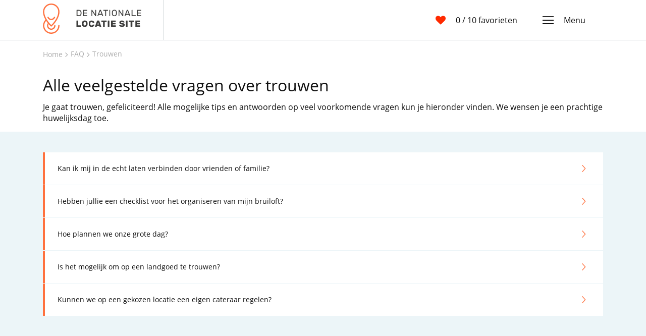

--- FILE ---
content_type: text/html; charset=utf-8
request_url: https://www.dnls.be/faq/trouwen
body_size: 18903
content:
<!DOCTYPE html>
<html data-n-head-ssr data-n-head="">
  <head>
    <meta data-n-head="true" charset="utf-8"/><meta data-n-head="true" name="viewport" content="width=device-width, initial-scale=1"/><meta data-n-head="true" data-hid="description" name="description" content="Je gaat trouwen, gefeliciteerd! Alle mogelijke tips en antwoorden op veel voorkomende vragen kun je hieronder vinden. We wensen je een prachtige huwelijksdag toe."/><title data-n-head="true">Alle veelgestelde vragen over Trouwen</title><link data-n-head="true" rel="icon" type="image/png" sizes="32x32" href="/favicon-32x32.png"/><script data-n-head="true" src="https://cdn.polyfill.io/v2/polyfill.js?features=default,Object.entries,Array.prototype.includes,Array.prototype.find,IntersectionObserver"></script><script data-n-head="true" src="https://browser.sentry-cdn.com/5.4.0/bundle.min.js"></script><link rel="preload" href="/_nuxt/manifest.70737f620243b29a863c.js" as="script"><link rel="preload" href="/_nuxt/vendor.fcb82d9ecb41880c37df.js" as="script"><link rel="preload" href="/_nuxt/app.38b5fcd579330f3fccc0.js" as="script"><link rel="preload" href="/_nuxt/layouts/default.287aa8d5902de7a413bb.js" as="script"><link rel="preload" href="/_nuxt/pages/faq/_category/index.d1c679f95f2b33b2d918.js" as="script"><link rel="prefetch" href="/_nuxt/pages/index.027ddfc996b958d13535.js"><link rel="prefetch" href="/_nuxt/pages/locatie/_slug.c79fe04b460e90302fdf.js"><link rel="prefetch" href="/_nuxt/pages/faq/index.793238df97b16ccf4569.js"><link rel="prefetch" href="/_nuxt/pages/faq/_category/_id/_slug.f35273f625e114cbf491.js"><link rel="prefetch" href="/_nuxt/pages/locaties.d39f50b685ad25598a5b.js"><link rel="prefetch" href="/_nuxt/pages/favorieten.0203a1ec17789d84671c.js"><link rel="prefetch" href="/_nuxt/pages/contact.a8b6da45f4cb0cc519bf.js"><link rel="prefetch" href="/_nuxt/pages/termsandconditions.954e07466ee605d92206.js"><link rel="prefetch" href="/_nuxt/pages/privacystatement.3115da32bb3a273dc415.js"><link rel="prefetch" href="/_nuxt/pages/impressum.1987ba4cf406ac8751f3.js"><link rel="prefetch" href="/_nuxt/pages/disclaimer.2c607593dbe982b992ca.js"><link rel="prefetch" href="/_nuxt/layouts/clean.8f8d785c8828e539bdae.js"><style data-vue-ssr-id="ad65789e:0">/*! normalize.css v7.0.0 | MIT License | github.com/necolas/normalize.css */html{line-height:1.15;-ms-text-size-adjust:100%;-webkit-text-size-adjust:100%}article,aside,footer,header,nav,section{display:block}h1{font-size:2em;margin:.67em 0}figcaption,figure,main{display:block}figure{margin:1em 40px}hr{-webkit-box-sizing:content-box;box-sizing:content-box;height:0;overflow:visible}pre{font-family:monospace,monospace;font-size:1em}a{background-color:transparent;-webkit-text-decoration-skip:objects}abbr[title]{border-bottom:none;text-decoration:underline;-webkit-text-decoration:underline dotted;text-decoration:underline dotted}b,strong{font-weight:inherit;font-weight:bolder}code,kbd,samp{font-family:monospace,monospace;font-size:1em}dfn{font-style:italic}mark{background-color:#ff0;color:#000}small{font-size:80%}sub,sup{font-size:75%;line-height:0;position:relative;vertical-align:baseline}sub{bottom:-.25em}sup{top:-.5em}audio,video{display:inline-block}audio:not([controls]){display:none;height:0}img{border-style:none}svg:not(:root){overflow:hidden}button,input,optgroup,select,textarea{font-family:sans-serif;font-size:100%;line-height:1.15;margin:0}button,input{overflow:visible}button,select{text-transform:none}[type=reset],[type=submit],button,html [type=button]{-webkit-appearance:button}[type=button]::-moz-focus-inner,[type=reset]::-moz-focus-inner,[type=submit]::-moz-focus-inner,button::-moz-focus-inner{border-style:none;padding:0}[type=button]:-moz-focusring,[type=reset]:-moz-focusring,[type=submit]:-moz-focusring,button:-moz-focusring{outline:1px dotted ButtonText}fieldset{padding:.35em .75em .625em}legend{-webkit-box-sizing:border-box;box-sizing:border-box;color:inherit;display:table;max-width:100%;padding:0;white-space:normal}progress{display:inline-block;vertical-align:baseline}textarea{overflow:auto}[type=checkbox],[type=radio]{-webkit-box-sizing:border-box;box-sizing:border-box;padding:0}[type=number]::-webkit-inner-spin-button,[type=number]::-webkit-outer-spin-button{height:auto}[type=search]{-webkit-appearance:textfield;outline-offset:-2px}[type=search]::-webkit-search-cancel-button,[type=search]::-webkit-search-decoration{-webkit-appearance:none}::-webkit-file-upload-button{-webkit-appearance:button;font:inherit}details,menu{display:block}summary{display:list-item}canvas{display:inline-block}[hidden],template{display:none}html{-webkit-box-sizing:border-box;box-sizing:border-box;overflow-y:scroll}*,:after,:before{-webkit-box-sizing:inherit;box-sizing:inherit}body,html{background:#fff}body{background-color:#fff;color:#101010;cursor:default;font-family:Open Sans,sans-serif;font-size:16px;font-weight:400;line-height:22.4px;margin:0}a{color:#ff713e;cursor:pointer;text-decoration:none}a:hover{color:#d96035;text-decoration:underline}@font-face{font-display:swap;font-family:Open Sans;font-style:normal;font-weight:300;src:local("Open Sans Light "),local("Open Sans-Light"),url(/_nuxt/fonts/open-sans-latin-300.60c8667.woff2) format("woff2"),url(/_nuxt/fonts/open-sans-latin-300.521d17b.woff) format("woff")}@font-face{font-display:swap;font-family:Open Sans;font-style:normal;font-weight:400;src:local("Open Sans Regular "),local("Open Sans-Regular"),url(/_nuxt/fonts/open-sans-latin-400.cffb686.woff2) format("woff2"),url(/_nuxt/fonts/open-sans-latin-400.bf2d078.woff) format("woff")}@font-face{font-display:swap;font-family:Open Sans;font-style:normal;font-weight:600;src:local("Open Sans SemiBold "),local("Open Sans-SemiBold"),url(/_nuxt/fonts/open-sans-latin-600.223a277.woff2) format("woff2"),url(/_nuxt/fonts/open-sans-latin-600.1cd5320.woff) format("woff")}@font-face{font-display:swap;font-family:Open Sans;font-style:normal;font-weight:700;src:local("Open Sans Bold "),local("Open Sans-Bold"),url(/_nuxt/fonts/open-sans-latin-700.d08c09f.woff2) format("woff2"),url(/_nuxt/fonts/open-sans-latin-700.623e320.woff) format("woff")}@font-face{font-display:swap;font-family:Rubik;font-style:normal;font-weight:400;src:local("Rubik Regular "),local("Rubik-Regular"),url(/_nuxt/fonts/rubik-latin-400.cebc4ea.woff2) format("woff2"),url(/_nuxt/fonts/rubik-latin-400.21d865a.woff) format("woff")}@font-face{font-display:swap;font-family:Rubik;font-style:normal;font-weight:500;src:local("Rubik Medium"),local("Rubik-Medium"),url(/_nuxt/fonts/rubik-latin-500.96c6954.woff2) format("woff2"),url(/_nuxt/fonts/rubik-latin-500.614d1a1.woff) format("woff")}.h1,h1{font-size:32px}.h1,.h2,h1,h2{font-weight:400}.h2,h2{font-size:29px}.h3,h3{font-size:26px}.h3,.h4,h3,h4{font-weight:400}.h4,h4{font-size:23px}.h5,h5{font-size:20px}.h5,.h6,h5,h6{font-weight:400}.h6,h6{font-size:18px}button,input,select,textarea{font-family:Open Sans,sans-serif}.list-unstyled{list-style:none;padding-left:0}.container{margin-left:auto;margin-right:auto;min-width:320px;padding-left:15px;padding-right:15px;max-width:100%;width:540px}@media (min-width:970px){.container{max-width:100%;width:720px}}@media (min-width:1170px){.container{max-width:100%;width:1140px}}.container-fluid{margin-left:auto;margin-right:auto;padding-left:15px;padding-right:15px;width:100%}@media (min-width:671px){.small-mobile-only{display:none}}@media (min-width:971px){.mobile-only{display:none}}@media (max-width:971px),(min-width:1170px){.tablet-only{display:none}}@media (max-width:1170px){.desktop-only{display:none}}@media (max-width:670px){.small-mobile-hidden{display:none}}@media (max-width:970px){.mobile-hidden{display:none}}@media (min-width:971px) and (max-width:1170px){.tablet-hidden{display:none}}@media (min-width:1170px){.desktop-hidden{display:none}}.full-width{width:100%}</style><style data-vue-ssr-id="39025b80:0">@font-face {
	font-family: "LsIcons";
	src: url("/_nuxt/7bd42218821d81c23846-LsIcons.woff2") format("woff2");
}

.ls-icon {
	line-height: 1;
}

.ls-icon:before {
	font-family: LsIcons !important;
	font-style: normal;
	font-weight: normal !important;
	vertical-align: top;
}

.ls-icon-angle-down-orange:before {
	content: "\F101";
}
.ls-icon-angle-down:before {
	content: "\F102";
}
.ls-icon-angle-left:before {
	content: "\F103";
}
.ls-icon-angle-right:before {
	content: "\F104";
}
.ls-icon-angle-up-orange:before {
	content: "\F105";
}
.ls-icon-angle-up:before {
	content: "\F106";
}
.ls-icon-arrow-left:before {
	content: "\F107";
}
.ls-icon-arrow-right:before {
	content: "\F108";
}
.ls-icon-buildings:before {
	content: "\F109";
}
.ls-icon-cake:before {
	content: "\F10A";
}
.ls-icon-calendar:before {
	content: "\F10B";
}
.ls-icon-check:before {
	content: "\F10C";
}
.ls-icon-close:before {
	content: "\F10D";
}
.ls-icon-congress:before {
	content: "\F10E";
}
.ls-icon-dnls-map-parking:before {
	content: "\F10F";
}
.ls-icon-dnls-map:before {
	content: "\F110";
}
.ls-icon-dnls:before {
	content: "\F111";
}
.ls-icon-dot:before {
	content: "\F112";
}
.ls-icon-drawing:before {
	content: "\F113";
}
.ls-icon-email:before {
	content: "\F114";
}
.ls-icon-envelop:before {
	content: "\F115";
}
.ls-icon-facebook:before {
	content: "\F116";
}
.ls-icon-heart-outline:before {
	content: "\F117";
}
.ls-icon-heart:before {
	content: "\F118";
}
.ls-icon-instagram:before {
	content: "\F119";
}
.ls-icon-list:before {
	content: "\F11A";
}
.ls-icon-magic-wand:before {
	content: "\F11B";
}
.ls-icon-map:before {
	content: "\F11C";
}
.ls-icon-meeting:before {
	content: "\F11D";
}
.ls-icon-menu:before {
	content: "\F11E";
}
.ls-icon-party-glass:before {
	content: "\F11F";
}
.ls-icon-party:before {
	content: "\F120";
}
.ls-icon-people-count:before {
	content: "\F121";
}
.ls-icon-photo-arrow:before {
	content: "\F122";
}
.ls-icon-rooms:before {
	content: "\F123";
}
.ls-icon-search:before {
	content: "\F124";
}
.ls-icon-sort-down:before {
	content: "\F125";
}
.ls-icon-telephone:before {
	content: "\F126";
}
.ls-icon-twitter:before {
	content: "\F127";
}
.ls-icon-world:before {
	content: "\F128";
}
</style><style data-vue-ssr-id="7d3fd85e:0">
.ls-layout {
  overflow-x: hidden;
  position: relative;
}
.ls-layout .ls-sidebar {
    position: absolute;
    top: 0;
    right: -300px;
}
@media (min-width: 970px) {
.ls-layout .ls-sidebar {
        right: -500px;
}
}
.ls-layout__page,
  .ls-layout .ls-sidebar {
    -webkit-transition: -webkit-transform 300ms ease-in-out;
    transition: -webkit-transform 300ms ease-in-out;
    transition: transform 300ms ease-in-out;
    transition: transform 300ms ease-in-out, -webkit-transform 300ms ease-in-out;
}
.ls-layout__main {
    position: relative;
}
.ls-layout--active .ls-layout__page,
  .ls-layout--active .ls-sidebar {
    -webkit-transform: translate(-300px);
            transform: translate(-300px);
}
@media (min-width: 970px) {
.ls-layout--active .ls-layout__page,
      .ls-layout--active .ls-sidebar {
        -webkit-transform: translate(-500px);
                transform: translate(-500px);
}
}
.ls-layout--active .ls-layout__main::before {
    background: rgba(0, 0, 0, .2);
    content: '';
    z-index: 1000;
    position: absolute;
    top: 0;
    right: 0;
    bottom: 0;
    left: 0;
}
</style><style data-vue-ssr-id="2b781118:0">
.ls-navbar {
  background: #fff;
  border-bottom: 1px solid #cdd4d7;
  height: 80px;
}
.ls-navbar__flex {
    display: -webkit-box;
    display: -ms-flexbox;
    display: flex;
    height: 100%;
}
.ls-navbar__brand {
    -webkit-box-align: center;
        -ms-flex-align: center;
            align-items: center;
    border-right: 1px solid #cdd4d7;
    display: -webkit-box;
    display: -ms-flexbox;
    display: flex;
    width: 240px;
}
.ls-navbar__brand img {
      height: 60px;
      width: 195px;
}
.ls-navbar .spacer {
    -webkit-box-flex: 1;
        -ms-flex: 1;
            flex: 1;
}
@media (max-width: 970px) {
.ls-navbar {
      border-bottom: 1px solid lightgrey;
}
.ls-navbar__brand {
        border: none;
}
.ls-navbar__brand img {
          margin-left: 20px;
}
}
@media (max-width: 500px) {
.ls-navbar__brand img {
      margin-left: 0;
      width: 120px;
}
.ls-navbar .ls-navbar-favorites {
      margin-left: 10px;
      margin-right: 0;
}
}
</style><style data-vue-ssr-id="3a042d88:0">
.ls-navbar-favorites {
  -webkit-box-align: center;
      -ms-flex-align: center;
          align-items: center;
  display: -webkit-box;
  display: -ms-flexbox;
  display: flex;
  -webkit-box-flex: 1;
      -ms-flex-positive: 1;
          flex-grow: 1;
  -webkit-box-pack: end;
      -ms-flex-pack: end;
          justify-content: flex-end;
  margin-right: 50px;
}
.ls-navbar-favorites a {
    -webkit-box-align: center;
        -ms-flex-align: center;
            align-items: center;
    display: -webkit-box;
    display: -ms-flexbox;
    display: flex;
    -webkit-box-pack: end;
        -ms-flex-pack: end;
            justify-content: flex-end;
}
.ls-navbar-favorites a:hover {
      text-decoration: none;
}
.ls-navbar-favorites__icon {
    color: #ff2a00;
    margin-right: 20px;
}
.ls-navbar-favorites__icon .ls-icon {
      font-size: 20px;
      line-height: 22.4px;
}
.ls-navbar-favorites__label {
    color: #101010;
    text-decoration: none;
}
@media (max-width: 520px) {
.ls-navbar-favorites__label span {
        display: none;
}
}
@media (max-width: 520px) {
.ls-navbar-favorites {
      margin-right: 15px;
}
.ls-navbar-favorites__icon {
        margin-right: 5px;
}
}
</style><style data-vue-ssr-id="7aa55170:0">
.ls-icon {
  cursor: inherit;
  display: inline-block;
  font-size: 16px;
  -webkit-user-select: none;
     -moz-user-select: none;
      -ms-user-select: none;
          user-select: none;
  vertical-align: middle;
}
</style><style data-vue-ssr-id="65a41082:0">
.ls-navbar-slideout {
  -webkit-box-align: center;
      -ms-flex-align: center;
          align-items: center;
  display: -webkit-box;
  display: -ms-flexbox;
  display: flex;
}
.ls-navbar-slideout__toggle {
    -webkit-box-align: center;
        -ms-flex-align: center;
            align-items: center;
    color: #101010;
    display: -webkit-box;
    display: -ms-flexbox;
    display: flex;
    margin-right: 35px;
    text-decoration: none;
}
.ls-navbar-slideout__toggle:hover {
      color: #101010;
      text-decoration: none;
}
.ls-navbar-slideout__toggle .ls-icon {
      font-size: 22px;
      margin-right: 20px;
}
.ls-navbar-slideout__toggle__label {
      font-size: 16px;
}
@media (max-width: 970px) {
.ls-navbar-slideout__toggle {
      margin: 0;
      margin-left: 20px;
}
.ls-navbar-slideout__toggle-label {
        display: none;
}
}
</style><style data-vue-ssr-id="6f790569:0">
.ls-faq-category__background-container {
  background: #ecf5f8;
  min-height: 400px;
  padding: 40px 0;
}
</style><style data-vue-ssr-id="3696ffe7:0">
.ls-breadcrumbs {
  -webkit-box-align: center;
      -ms-flex-align: center;
          align-items: center;
  display: -webkit-box;
  display: -ms-flexbox;
  display: flex;
  line-height: 1;
  list-style: none;
  margin: 0;
  padding: 20px 0;
}
.ls-breadcrumbs > li {
    color: #adadad;
    font-size: 14px;
}
.ls-breadcrumbs > li > a {
      color: #adadad;
}
</style><style data-vue-ssr-id="00980ae2:0">
.ls-faq__question {
  background: #fff;
  border-left: 4px solid #ff713e;
  color: #101010;
  font-size: 14px;
  margin-top: 1px;
  padding: 21px 30px 21px 25px;
  width: 100%;
  -webkit-box-align: center;
      -ms-flex-align: center;
          align-items: center;
  display: -webkit-box;
  display: -ms-flexbox;
  display: flex;
  -webkit-box-pack: justify;
      -ms-flex-pack: justify;
          justify-content: space-between;
}
.ls-faq__question .ls-icon {
    color: #ff713e;
}
.ls-faq__question:hover {
    background: #ff713e;
    color: #fff;
    cursor: pointer;
    text-decoration: none;
}
.ls-faq__question:hover .ls-icon {
      color: #fff;
}
</style><style data-vue-ssr-id="10a7ae5a:0">
.copyright {
  display: -webkit-box;
  display: -ms-flexbox;
  display: flex;
  -webkit-box-align: center;
      -ms-flex-align: center;
          align-items: center;
  -webkit-box-pack: center;
      -ms-flex-pack: center;
          justify-content: center;
  padding-bottom: 15px;
  color: #adadad;
  font-size: 12px;
}
.extra-footer-padding {
  padding-bottom: 40px;
}
.ls-footer {
  background-color: #292929;
}
.ls-footer__content {
    color: #fff;
    display: -webkit-box;
    display: -ms-flexbox;
    display: flex;
    -ms-flex-pack: distribute;
        justify-content: space-around;
    margin: 0 auto;
    max-width: 1170px;
    padding: 160px 0 100px;
}
@media (max-width: 1170px) {
.ls-footer__content {
        max-width: 900px;
}
}
@media (max-width: 970px) {
.ls-footer__content {
        -webkit-box-orient: horizontal;
        -webkit-box-direction: normal;
            -ms-flex-flow: row wrap;
                flex-flow: row wrap;
        max-width: 100%;
        padding: 110px 0 70px;
}
}
@media (max-width: 767px) {
.ls-footer__content {
        -webkit-box-orient: horizontal;
        -webkit-box-direction: normal;
            -ms-flex-flow: row wrap;
                flex-flow: row wrap;
        font-size: 14px;
        max-width: 100%;
        padding: 40px 15px;
}
}
.ls-footer__logo {
    margin-top: 10px;
    width: 33.33333%;
}
@media (max-width: 970px) {
.ls-footer__logo {
        -webkit-box-flex: 1;
            -ms-flex: 1 100%;
                flex: 1 100%;
        margin: 0 0 40px;
        text-align: center;
}
}
.ls-footer__logo img {
      width: 260px;
}
@media (max-width: 1170px) {
.ls-footer__logo img {
          width: 210px;
}
}
.ls-footer__newsletter {
    color: white;
    -webkit-box-flex: 1;
        -ms-flex: 1 0 100%;
            flex: 1 0 100%;
}
.ls-footer__links {
    display: -webkit-box;
    display: -ms-flexbox;
    display: flex;
    width: 75%;
}
@media (max-width: 970px) {
.ls-footer__links {
        -webkit-box-orient: horizontal;
        -webkit-box-direction: normal;
            -ms-flex-flow: row wrap;
                flex-flow: row wrap;
}
}
.ls-footer__column {
    -webkit-box-flex: 1;
        -ms-flex: 1 33.33333%;
            flex: 1 33.33333%;
}
@media (max-width: 970px) {
.ls-footer__column {
        -ms-flex-preferred-size: 50%;
            flex-basis: 50%;
}
.ls-footer__column.is-contact {
          -ms-flex-preferred-size: 100%;
              flex-basis: 100%;
          margin-top: 40px;
}
.ls-footer__column.is-contact h2 {
            display: none;
}
.ls-footer__column.is-contact ul {
            display: -webkit-box;
            display: -ms-flexbox;
            display: flex;
}
.ls-footer__column.is-contact ul li {
              -webkit-box-flex: 1;
                  -ms-flex: 1 50%;
                      flex: 1 50%;
}
}
.ls-footer h4 {
    font-family: "Rubik", sans-serif;
    font-size: 20px;
    margin: 0 0 10px;
}
.ls-footer ul {
    line-height: 30px;
    margin: 0;
}
.ls-footer a {
    -webkit-box-align: center;
        -ms-flex-align: center;
            align-items: center;
    color: #adadad;
    display: -webkit-box;
    display: -ms-flexbox;
    display: flex;
    -webkit-transition: color 0.2s ease-in-out;
    transition: color 0.2s ease-in-out;
}
.ls-footer a:hover {
      color: #ff713e;
      text-decoration: none;
}
.ls-footer a .ls-icon {
      color: #fff;
      font-size: 25px;
      margin-right: 10px;
}
</style><style data-vue-ssr-id="8376eb5e:0">
.el-popper .popper__arrow,.el-popper .popper__arrow::after{position:absolute;display:block;width:0;height:0;border-color:transparent;border-style:solid
}
.el-popper .popper__arrow{border-width:6px;-webkit-filter:drop-shadow(0 2px 12px rgba(0, 0, 0, .03));filter:url('data:image/svg+xml;charset=utf-8,<svg xmlns="http://www.w3.org/2000/svg"><filter id="filter"><feGaussianBlur in="SourceAlpha" stdDeviation="12" /><feOffset dx="1" dy="3" result="offsetblur" /><feFlood flood-color="rgba(0,0,0,0.03)" /><feComposite in2="offsetblur" operator="in" /><feMerge><feMergeNode /><feMergeNode in="SourceGraphic" /></feMerge></filter></svg>#filter');filter:drop-shadow(0 2px 12px rgba(0, 0, 0, .03))
}
.el-popper .popper__arrow::after{content:" ";border-width:6px
}
.el-popper[x-placement^=top]{margin-bottom:12px
}
.el-popper[x-placement^=top] .popper__arrow{bottom:-6px;left:50%;margin-right:3px;border-top-color:#ebeef5;border-bottom-width:0
}
.el-popper[x-placement^=top] .popper__arrow::after{bottom:1px;margin-left:-6px;border-top-color:#fff;border-bottom-width:0
}
.el-popper[x-placement^=bottom]{margin-top:12px
}
.el-popper[x-placement^=bottom] .popper__arrow{top:-6px;left:50%;margin-right:3px;border-top-width:0;border-bottom-color:#ebeef5
}
.el-popper[x-placement^=bottom] .popper__arrow::after{top:1px;margin-left:-6px;border-top-width:0;border-bottom-color:#fff
}
.el-popper[x-placement^=right]{margin-left:12px
}
.el-popper[x-placement^=right] .popper__arrow{top:50%;left:-6px;margin-bottom:3px;border-right-color:#ebeef5;border-left-width:0
}
.el-popper[x-placement^=right] .popper__arrow::after{bottom:-6px;left:1px;border-right-color:#fff;border-left-width:0
}
.el-popper[x-placement^=left]{margin-right:12px
}
.el-popper[x-placement^=left] .popper__arrow{top:50%;right:-6px;margin-bottom:3px;border-right-width:0;border-left-color:#ebeef5
}
.el-popper[x-placement^=left] .popper__arrow::after{right:1px;bottom:-6px;margin-left:-6px;border-right-width:0;border-left-color:#fff
}
.el-select-dropdown{position:absolute;z-index:1001;border:1px solid #e4e7ed;border-radius:4px;background-color:#fff;-webkit-box-shadow:0 2px 12px 0 rgba(0, 0, 0, .1);box-shadow:0 2px 12px 0 rgba(0, 0, 0, .1);-webkit-box-sizing:border-box;box-sizing:border-box;margin:5px 0
}
.el-select-dropdown.is-multiple .el-select-dropdown__item.selected{color:#409EFF;background-color:#fff
}
.el-select-dropdown.is-multiple .el-select-dropdown__item.selected.hover{background-color:#f5f7fa
}
.el-select-dropdown.is-multiple .el-select-dropdown__item.selected::after{position:absolute;right:20px;font-family:element-icons;content:"\E611";font-size:12px;font-weight:700;-webkit-font-smoothing:antialiased;-moz-osx-font-smoothing:grayscale
}
.el-select-dropdown .el-scrollbar.is-empty .el-select-dropdown__list{padding:0
}
.el-select-dropdown__empty{padding:10px 0;margin:0;text-align:center;color:#999;font-size:14px
}
.el-select-dropdown__wrap{max-height:274px
}
.el-select-dropdown__list{list-style:none;padding:6px 0;margin:0;-webkit-box-sizing:border-box;box-sizing:border-box
}
.el-textarea{display:inline-block;width:100%;vertical-align:bottom;font-size:14px
}
.el-textarea__inner{display:block;resize:vertical;padding:5px 15px;line-height:1.5;-webkit-box-sizing:border-box;box-sizing:border-box;width:100%;font-size:inherit;color:#606266;background-color:#fff;background-image:none;border:1px solid #dcdfe6;border-radius:4px;-webkit-transition:border-color .2s cubic-bezier(.645,.045,.355,1);transition:border-color .2s cubic-bezier(.645,.045,.355,1)
}
.el-textarea__inner::-webkit-input-placeholder{color:#c0c4cc
}
.el-textarea__inner:-ms-input-placeholder{color:#c0c4cc
}
.el-textarea__inner::-ms-input-placeholder{color:#c0c4cc
}
.el-textarea__inner::placeholder{color:#c0c4cc
}
.el-textarea__inner:hover{border-color:#c0c4cc
}
.el-textarea__inner:focus{outline:0;border-color:#409EFF
}
.el-textarea.is-disabled .el-textarea__inner{background-color:#f5f7fa;border-color:#e4e7ed;color:#c0c4cc;cursor:not-allowed
}
.el-textarea.is-disabled .el-textarea__inner::-webkit-input-placeholder{color:#c0c4cc
}
.el-textarea.is-disabled .el-textarea__inner:-ms-input-placeholder{color:#c0c4cc
}
.el-textarea.is-disabled .el-textarea__inner::-ms-input-placeholder{color:#c0c4cc
}
.el-textarea.is-disabled .el-textarea__inner::placeholder{color:#c0c4cc
}
.el-input{position:relative;font-size:14px;display:inline-block;width:100%
}
.el-input::-webkit-scrollbar{z-index:11;width:6px
}
.el-input::-webkit-scrollbar:horizontal{height:6px
}
.el-input::-webkit-scrollbar-thumb{border-radius:5px;width:6px;background:#b4bccc
}
.el-input::-webkit-scrollbar-corner{background:#fff
}
.el-input::-webkit-scrollbar-track{background:#fff
}
.el-input::-webkit-scrollbar-track-piece{background:#fff;width:6px
}
.el-input .el-input__clear{color:#c0c4cc;font-size:14px;line-height:16px;cursor:pointer;-webkit-transition:color .2s cubic-bezier(.645,.045,.355,1);transition:color .2s cubic-bezier(.645,.045,.355,1)
}
.el-input .el-input__clear:hover{color:#909399
}
.el-input__inner{-webkit-appearance:none;background-color:#fff;background-image:none;border-radius:4px;border:1px solid #dcdfe6;-webkit-box-sizing:border-box;box-sizing:border-box;color:#606266;display:inline-block;font-size:inherit;height:40px;line-height:1;outline:0;padding:0 15px;-webkit-transition:border-color .2s cubic-bezier(.645,.045,.355,1);transition:border-color .2s cubic-bezier(.645,.045,.355,1);width:100%
}
.el-select-dropdown__item,.el-tag{white-space:nowrap;-webkit-box-sizing:border-box
}
.el-input__prefix,.el-input__suffix{position:absolute;top:0;-webkit-transition:all .3s;height:100%;color:#c0c4cc;text-align:center
}
.el-input__inner::-webkit-input-placeholder{color:#c0c4cc
}
.el-input__inner:-ms-input-placeholder{color:#c0c4cc
}
.el-input__inner::-ms-input-placeholder{color:#c0c4cc
}
.el-input__inner::placeholder{color:#c0c4cc
}
.el-input__inner:hover{border-color:#c0c4cc
}
.el-input.is-active .el-input__inner,.el-input__inner:focus{border-color:#409EFF;outline:0
}
.el-input__suffix{right:5px;-webkit-transition:all .3s;transition:all .3s;pointer-events:none
}
.el-input__suffix-inner{pointer-events:all
}
.el-input__prefix{left:5px;-webkit-transition:all .3s;transition:all .3s
}
.el-input__icon{height:100%;width:25px;text-align:center;-webkit-transition:all .3s;transition:all .3s;line-height:40px
}
.el-input__icon:after{content:'';height:100%;width:0;display:inline-block;vertical-align:middle
}
.el-input__validateIcon{pointer-events:none
}
.el-input.is-disabled .el-input__inner{background-color:#f5f7fa;border-color:#e4e7ed;color:#c0c4cc;cursor:not-allowed
}
.el-input.is-disabled .el-input__inner::-webkit-input-placeholder{color:#c0c4cc
}
.el-input.is-disabled .el-input__inner:-ms-input-placeholder{color:#c0c4cc
}
.el-input.is-disabled .el-input__inner::-ms-input-placeholder{color:#c0c4cc
}
.el-input.is-disabled .el-input__inner::placeholder{color:#c0c4cc
}
.el-input.is-disabled .el-input__icon{cursor:not-allowed
}
.el-input--suffix .el-input__inner{padding-right:30px
}
.el-input--prefix .el-input__inner{padding-left:30px
}
.el-input--medium{font-size:14px
}
.el-input--medium .el-input__inner{height:36px
}
.el-input--medium .el-input__icon{line-height:36px
}
.el-input--small{font-size:13px
}
.el-input--small .el-input__inner{height:32px
}
.el-input--small .el-input__icon{line-height:32px
}
.el-input--mini{font-size:12px
}
.el-input--mini .el-input__inner{height:28px
}
.el-input--mini .el-input__icon{line-height:28px
}
.el-input-group{line-height:normal;display:inline-table;width:100%;border-collapse:separate
}
.el-input-group>.el-input__inner{vertical-align:middle;display:table-cell
}
.el-input-group__append,.el-input-group__prepend{background-color:#f5f7fa;color:#909399;vertical-align:middle;display:table-cell;position:relative;border:1px solid #dcdfe6;border-radius:4px;padding:0 20px;width:1px;white-space:nowrap
}
.el-input-group--prepend .el-input__inner,.el-input-group__append{border-top-left-radius:0;border-bottom-left-radius:0
}
.el-input-group--append .el-input__inner,.el-input-group__prepend{border-top-right-radius:0;border-bottom-right-radius:0
}
.el-input-group__append:focus,.el-input-group__prepend:focus{outline:0
}
.el-input-group__append .el-button,.el-input-group__append .el-select,.el-input-group__prepend .el-button,.el-input-group__prepend .el-select{display:inline-block;margin:-10px -20px
}
.el-input-group__append button.el-button,.el-input-group__append div.el-select .el-input__inner,.el-input-group__append div.el-select:hover .el-input__inner,.el-input-group__prepend button.el-button,.el-input-group__prepend div.el-select .el-input__inner,.el-input-group__prepend div.el-select:hover .el-input__inner{border-color:transparent;background-color:transparent;color:inherit;border-top:0;border-bottom:0
}
.el-input-group__append .el-button,.el-input-group__append .el-input,.el-input-group__prepend .el-button,.el-input-group__prepend .el-input{font-size:inherit
}
.el-input-group__prepend{border-right:0
}
.el-input-group__append{border-left:0
}
.el-input-group--append .el-select .el-input.is-focus .el-input__inner,.el-input-group--prepend .el-select .el-input.is-focus .el-input__inner{border-color:transparent
}
.el-input__inner::-ms-clear{display:none;width:0;height:0
}
.el-tag{background-color:rgba(64, 158, 255, .1);display:inline-block;padding:0 10px;height:32px;line-height:30px;font-size:12px;color:#409EFF;border-radius:4px;-webkit-box-sizing:border-box;box-sizing:border-box;border:1px solid rgba(64, 158, 255, .2)
}
.el-tag .el-icon-close{border-radius:50%;text-align:center;position:relative;cursor:pointer;font-size:12px;height:16px;width:16px;line-height:16px;vertical-align:middle;top:-1px;right:-5px;color:#409EFF
}
.el-tag .el-icon-close::before{display:block
}
.el-tag .el-icon-close:hover{background-color:#409EFF;color:#fff
}
.el-tag--info,.el-tag--info .el-tag__close{color:#909399
}
.el-tag--info{background-color:rgba(144, 147, 153, .1);border-color:rgba(144, 147, 153, .2)
}
.el-tag--info.is-hit{border-color:#909399
}
.el-tag--info .el-tag__close:hover{background-color:#909399;color:#fff
}
.el-tag--success{background-color:rgba(103, 194, 58, .1);border-color:rgba(103, 194, 58, .2);color:#67c23a
}
.el-tag--success.is-hit{border-color:#67c23a
}
.el-tag--success .el-tag__close{color:#67c23a
}
.el-tag--success .el-tag__close:hover{background-color:#67c23a;color:#fff
}
.el-tag--warning{background-color:rgba(230, 162, 60, .1);border-color:rgba(230, 162, 60, .2);color:#e6a23c
}
.el-tag--warning.is-hit{border-color:#e6a23c
}
.el-tag--warning .el-tag__close{color:#e6a23c
}
.el-tag--warning .el-tag__close:hover{background-color:#e6a23c;color:#fff
}
.el-tag--danger{background-color:rgba(245, 108, 108, .1);border-color:rgba(245, 108, 108, .2);color:#f56c6c
}
.el-tag--danger.is-hit{border-color:#f56c6c
}
.el-tag--danger .el-tag__close{color:#f56c6c
}
.el-tag--danger .el-tag__close:hover{background-color:#f56c6c;color:#fff
}
.el-tag--medium{height:28px;line-height:26px
}
.el-tag--medium .el-icon-close{-webkit-transform:scale(.8);transform:scale(.8)
}
.el-tag--small{height:24px;padding:0 8px;line-height:22px
}
.el-tag--small .el-icon-close{-webkit-transform:scale(.8);transform:scale(.8)
}
.el-tag--mini{height:20px;padding:0 5px;line-height:19px
}
.el-tag--mini .el-icon-close{margin-left:-3px;-webkit-transform:scale(.7);transform:scale(.7)
}
.el-select-dropdown__item{font-size:14px;padding:0 20px;position:relative;overflow:hidden;text-overflow:ellipsis;color:#606266;height:34px;line-height:34px;-webkit-box-sizing:border-box;box-sizing:border-box;cursor:pointer
}
.el-select-dropdown__item.is-disabled{color:#c0c4cc;cursor:not-allowed
}
.el-select-dropdown__item.is-disabled:hover{background-color:#fff
}
.el-select-dropdown__item.hover,.el-select-dropdown__item:hover{background-color:#f5f7fa
}
.el-select-dropdown__item.selected{color:#409EFF;font-weight:700
}
.el-select-dropdown__item span{line-height:34px!important
}
.el-select-group{margin:0;padding:0
}
.el-select-group__wrap{position:relative;list-style:none;margin:0;padding:0
}
.el-select-group__wrap:not(:last-of-type){padding-bottom:24px
}
.el-select-group__wrap:not(:last-of-type)::after{content:'';position:absolute;display:block;left:20px;right:20px;bottom:12px;height:1px;background:#e4e7ed
}
.el-select-group__title{padding-left:20px;font-size:12px;color:#909399;line-height:30px
}
.el-select-group .el-select-dropdown__item{padding-left:20px
}
.el-scrollbar{overflow:hidden;position:relative
}
.el-scrollbar:active>.el-scrollbar__bar,.el-scrollbar:focus>.el-scrollbar__bar,.el-scrollbar:hover>.el-scrollbar__bar{opacity:1;-webkit-transition:opacity 340ms ease-out;transition:opacity 340ms ease-out
}
.el-scrollbar__wrap{overflow:scroll;height:100%
}
.el-scrollbar__wrap--hidden-default::-webkit-scrollbar{width:0;height:0
}
.el-scrollbar__thumb{position:relative;display:block;width:0;height:0;cursor:pointer;border-radius:inherit;background-color:rgba(144, 147, 153, .3);-webkit-transition:.3s background-color;transition:.3s background-color
}
.el-scrollbar__thumb:hover{background-color:rgba(144, 147, 153, .5)
}
.el-scrollbar__bar{position:absolute;right:2px;bottom:2px;z-index:1;border-radius:4px;opacity:0;-webkit-transition:opacity 120ms ease-out;transition:opacity 120ms ease-out
}
.el-scrollbar__bar.is-vertical{width:6px;top:2px
}
.el-scrollbar__bar.is-vertical>div{width:100%
}
.el-scrollbar__bar.is-horizontal{height:6px;left:2px
}
.el-scrollbar__bar.is-horizontal>div{height:100%
}
.el-select{display:inline-block;position:relative
}
.el-select:hover .el-input__inner{border-color:#c0c4cc
}
.el-select .el-input__inner{cursor:pointer;padding-right:35px
}
.el-select .el-input__inner:focus{border-color:#409EFF
}
.el-select .el-input .el-select__caret{color:#c0c4cc;font-size:14px;-webkit-transition:-webkit-transform .3s;transition:-webkit-transform .3s;transition:transform .3s;transition:transform .3s, -webkit-transform .3s;transition:transform .3s,-webkit-transform .3s;-webkit-transform:rotateZ(180deg);transform:rotateZ(180deg);line-height:16px;cursor:pointer
}
.el-select .el-input .el-select__caret.is-reverse{-webkit-transform:rotateZ(0);transform:rotateZ(0)
}
.el-select .el-input .el-select__caret.is-show-close{font-size:14px;text-align:center;-webkit-transform:rotateZ(180deg);transform:rotateZ(180deg);border-radius:100%;color:#c0c4cc;-webkit-transition:color .2s cubic-bezier(.645,.045,.355,1);transition:color .2s cubic-bezier(.645,.045,.355,1)
}
.el-select .el-input .el-select__caret.is-show-close:hover{color:#909399
}
.el-select .el-input.is-disabled .el-input__inner{cursor:not-allowed
}
.el-select .el-input.is-disabled .el-input__inner:hover{border-color:#e4e7ed
}
.el-select .el-input.is-focus .el-input__inner{border-color:#409EFF
}
.el-select>.el-input{display:block
}
.el-select__input{border:none;outline:0;padding:0;margin-left:15px;color:#666;font-size:14px;-webkit-appearance:none;-moz-appearance:none;appearance:none;height:28px;background-color:transparent
}
.el-select__input.is-mini{height:14px
}
.el-select__close{cursor:pointer;position:absolute;top:8px;z-index:1000;right:25px;color:#c0c4cc;line-height:18px;font-size:14px
}
.el-select__close:hover{color:#909399
}
.el-select__tags{position:absolute;line-height:normal;white-space:normal;z-index:1;top:50%;-webkit-transform:translateY(-50%);transform:translateY(-50%);display:-webkit-box;display:-ms-flexbox;display:flex;-webkit-box-align:center;-ms-flex-align:center;align-items:center;-ms-flex-wrap:wrap;flex-wrap:wrap
}
.el-select .el-tag__close{margin-top:-2px
}
.el-select .el-tag{-webkit-box-sizing:border-box;box-sizing:border-box;border-color:transparent;margin:2px 0 2px 6px;background-color:#f0f2f5
}
.el-select .el-tag__close.el-icon-close{background-color:#c0c4cc;right:-7px;top:0;color:#fff
}
.el-select .el-tag__close.el-icon-close:hover{background-color:#909399
}
.el-select .el-tag__close.el-icon-close::before{display:block;-webkit-transform:translate(0,.5px);transform:translate(0,.5px)
}
.el-select-dropdown__item{font-size:14px;padding:0 20px;position:relative;white-space:nowrap;overflow:hidden;text-overflow:ellipsis;color:#606266;height:34px;line-height:34px;-webkit-box-sizing:border-box;box-sizing:border-box;cursor:pointer
}
.el-select-dropdown__item.is-disabled{color:#c0c4cc;cursor:not-allowed
}
.el-select-dropdown__item.is-disabled:hover{background-color:#fff
}
.el-select-dropdown__item.hover,.el-select-dropdown__item:hover{background-color:#f5f7fa
}
.el-select-dropdown__item.selected{color:#409EFF;font-weight:700
}
.el-select-dropdown__item span{line-height:34px!important
}
.ls-sidebar {
  background-color: #45545f;
  color: white;
  width: 300px;
}
@media (min-width: 970px) {
.ls-sidebar {
      width: 500px;
}
}
.ls-sidebar ul {
    list-style: none;
    margin: 0;
    padding: 0;
}
.ls-sidebar ul > li a {
      border-top: 1px solid #343f47;
      color: #fff;
      display: block;
      padding: 14px 20px;
      -webkit-transition: color 0.2s;
      transition: color 0.2s;
}
.ls-sidebar ul > li a:hover {
        color: #08b995;
        text-decoration: none;
}
.ls-sidebar ul > li a .ls-icon {
        margin: 0 10px 0 20px;
}
.ls-sidebar__search {
    position: relative;
}
.ls-sidebar__search .el-select {
      display: block;
}
.ls-sidebar__search .el-input__inner {
      background: #343f47;
      border: none;
      border-radius: 0;
      color: #fff;
      font-size: 16px;
      outline: none;
      padding-left: 55px;
      height: 52px;
      width: 100%;
}
.ls-sidebar__search .ls-icon {
      font-size: 20px;
      margin-top: -10px;
      position: absolute;
      top: 50%;
      left: 20px;
}
.ls-sidebar__search-dropdown {
    border: none;
    border-radius: 0;
    -webkit-box-shadow: none;
            box-shadow: none;
    -webkit-transform: translate3d(5px, -12px, 0);
            transform: translate3d(5px, -12px, 0);
}
.ls-sidebar__search-dropdown .popper__arrow {
      display: none;
}
</style><style data-vue-ssr-id="45f8a57c:0">
.ls-btt {
  background: #767676;
  border-radius: 50%;
  cursor: pointer;
  overflow: hidden;
  -webkit-user-select: none;
     -moz-user-select: none;
      -ms-user-select: none;
          user-select: none;
  -webkit-box-align: center;
      -ms-flex-align: center;
          align-items: center;
  display: -webkit-box;
  display: -ms-flexbox;
  display: flex;
  -webkit-box-pack: center;
      -ms-flex-pack: center;
          justify-content: center;
  position: fixed;
  right: 32px;
  bottom: 100px;
  height: 40px;
  width: 40px;
}
.ls-btt .ls-icon-arrow-left {
    color: #fff;
    font-size: 20px;
    -webkit-transform: rotate(90deg);
            transform: rotate(90deg);
}
.ls-btt__overlay {
    background: #fff;
    opacity: 0.5;
    -webkit-transition: top 0.2s;
    transition: top 0.2s;
    position: absolute;
    top: 40px;
    right: 0;
    height: 100%;
    width: 100%;
}
.ls-btt:hover .ls-btt__overlay {
    top: 0;
}
.showBTT-enter-active,
.showBTT-leave-active {
  -webkit-transition: opacity 0.7s;
  transition: opacity 0.7s;
}
.showBTT-enter,
.showBTT-leave-to {
  opacity: 0;
}
</style>
  </head>
  <body data-n-head="">
    <div data-server-rendered="true" id="__nuxt"><!----><div id="__layout"><div class="ls-layout"><div class="no-ssr-placeholder"></div><div class="ls-layout__page"><nav class="ls-navbar"><div class="container ls-navbar__flex"><div class="ls-navbar__brand"><a href="/" title="DNLS" class="nuxt-link-active"><img src="/_nuxt/img/1.50f4d79.svg" alt="DNLS" class="ls-navbar__brand-logo"></a></div><div class="ls-navbar-favorites"><a href="/favorieten" rel="nofollow"><div class="ls-navbar-favorites__icon"><i class="ls-icon ls-icon-heart"></i></div><div class="ls-navbar-favorites__label">
      0 <span>/ 10 favorieten</span></div></a></div><!----><!----><div class="ls-navbar-slideout"><a class="ls-navbar-slideout__toggle"><i class="ls-icon ls-icon-menu"></i><span class="ls-navbar-slideout__toggle-label">
      Menu
    </span></a></div></div></nav><main class="ls-layout__main"><div class="ls-faq-category"><div class="container"><ul class="ls-breadcrumbs"><li><a href="/" class="nuxt-link-active"><!----><span>Home</span></a></li><li><a href="/faq" class="nuxt-link-active"><i class="ls-icon ls-icon-angle-right"></i><span>FAQ</span></a></li><li><i class="ls-icon ls-icon-angle-right"></i><span>Trouwen</span></li></ul><h1>Alle veelgestelde vragen over trouwen</h1><p>Je gaat trouwen, gefeliciteerd! Alle mogelijke tips en antwoorden op veel voorkomende vragen kun je hieronder vinden. We wensen je een prachtige huwelijksdag toe.</p></div><div class="ls-faq-category__background-container"><div class="container"><div class="ls-faq-category__questions"><a href="/faq/trouwen/101/kan-ik-mij-in-de-echt-laten-verbinden-door-vrienden-of-familie" class="ls-faq__question"><span>Kan ik mij in de echt laten verbinden door vrienden of familie?</span><i class="ls-icon ls-icon-arrow-right"></i></a><a href="/faq/trouwen/102/hebben-jullie-een-checklist-voor-het-organiseren-van-mijn-bruiloft" class="ls-faq__question"><span>Hebben jullie een checklist voor het organiseren van mijn bruiloft?</span><i class="ls-icon ls-icon-arrow-right"></i></a><a href="/faq/trouwen/104/hoe-plannen-we-onze-grote-dag" class="ls-faq__question"><span>Hoe plannen we onze grote dag?</span><i class="ls-icon ls-icon-arrow-right"></i></a><a href="/faq/trouwen/105/is-het-mogelijk-om-op-een-landgoed-te-trouwen" class="ls-faq__question"><span>Is het mogelijk om op een landgoed te trouwen?</span><i class="ls-icon ls-icon-arrow-right"></i></a><a href="/faq/trouwen/106/kunnen-we-op-een-gekozen-locatie-een-eigen-cateraar-regelen" class="ls-faq__question"><span>Kunnen we op een gekozen locatie een eigen cateraar regelen?</span><i class="ls-icon ls-icon-arrow-right"></i></a></div></div></div></div></main><footer class="ls-footer ls-layout__footer extra-footer-padding"><div class="ls-footer__content"><div class="ls-footer__logo"><img src="/_nuxt/img/1-white.f83f86f.svg"></div><div class="ls-footer__links"><div class="ls-footer__column"><h4>DNLS</h4><ul class="list-unstyled"><li><a href="/locaties">Locaties</a></li><li><a href="/over-ons">Over ons</a></li><li><a href="/adverteerder-worden">Adverteerder worden</a></li><li><a href="/blogs">Blog</a></li></ul></div><div class="ls-footer__column"><h4>Info</h4><ul class="list-unstyled"><li><a href="/disclaimer" rel="nofollow">Disclaimer</a></li><li><a href="/privacystatement" rel="nofollow">Privacy statement</a></li><li><a href="http://web-effects.nl" target="_blank" rel="noopener">Web-Effects</a></li></ul></div><div class="ls-footer__column is-contact"><h4>Contact</h4><ul class="list-unstyled"><li><a href="https://www.facebook.com/dnls.nl" target="_blank" rel="noopener"><i class="ls-icon ls-icon-facebook"></i><span>Facebook</span></a></li><!----><li class="ls-footer__email"><a href="mailto:info@dnls.nl"><i class="ls-icon ls-icon-email"></i><span>info@dnls.nl</span></a></li><li class="ls-footer__phone"><a href="tel:+31854883070"><i class="ls-icon ls-icon-telephone"></i><span>085 4883 070</span></a></li></ul></div></div></div><!----></footer></div><nav class="ls-sidebar ls-layout__main-menu"><form class="ls-sidebar__search"><div class="el-select"><!----><div class="el-input el-input--suffix"><!----><input autocomplete="off" placeholder="Doorzoek alle locaties" type="text" rows="2" autoComplete="off" value="" class="el-input__inner"><!----><span class="el-input__suffix"><span class="el-input__suffix-inner"><i class="el-select__caret el-input__icon el-icon-"></i><!----></span><!----></span><!----></div><div class="el-select-dropdown el-popper ls-sidebar__search-dropdown" style="min-width:;display:none;"><div class="el-scrollbar" style="display:none;"><div class="el-select-dropdown__wrap el-scrollbar__wrap el-scrollbar__wrap--hidden-default"><ul class="el-scrollbar__view el-select-dropdown__list"></ul></div><div class="el-scrollbar__bar is-horizontal"><div class="el-scrollbar__thumb" style="width:0;transform:translateX(0%);ms-transform:translateX(0%);webkit-transform:translateX(0%);"></div></div><div class="el-scrollbar__bar is-vertical"><div class="el-scrollbar__thumb" style="height:0;transform:translateY(0%);ms-transform:translateY(0%);webkit-transform:translateY(0%);"></div></div></div><!----></div></div><i class="ls-icon ls-icon-search"></i></form><ul><li><!----><a href="/" class="nuxt-link-active"><!---->
        Home
      </a></li><li><!----><a href="/locaties"><!---->
        Alle Locaties
      </a></li><li><!----><a href="/vergaderlocatie"><i class="ls-icon ls-icon-meeting"></i>
        Vergaderlocaties
      </a></li><li><!----><a href="/congreslocatie"><i class="ls-icon ls-icon-buildings"></i>
        Congreslocaties
      </a></li><li><!----><a href="/trouwlocatie"><i class="ls-icon ls-icon-cake"></i>
        Trouwlocaties
      </a></li><li><!----><a href="/feestlocatie"><i class="ls-icon ls-icon-party"></i>
        Feestlocaties
      </a></li><li><a href="/over-ons" rel="nofollow">Over ons</a><!----></li><li><a href="/adverteerder-worden" rel="nofollow">Adverteerder worden</a><!----></li><li><a href="/blogs">Blog</a><!----></li><li><a href="https://dashboard.dnls.nl" rel="nofollow">Adverteerder login</a><!----></li><li><a href="/contact" rel="nofollow">Contact</a><!----></li></ul></nav><!----></div></div></div><script type="text/javascript">window.__NUXT__={"layout":"default","data":[{"category":"trouwen","questions":[{"id":101,"slug":"kan-ik-mij-in-de-echt-laten-verbinden-door-vrienden-of-familie","question":"Kan ik mij in de echt laten verbinden door vrienden of familie?","answer":"\u003Ch1\u003EKan ik mij in de echt laten verbinden door vrienden of familie?\u003C\u002Fh1\u003E\n\u003Cp\u003ESinds een aantal jaar is het mogelijk om u door een vriend of familielid in de echt te laten verbinden. Zo weet u zeker dat de ceremonie een persoonlijker tintje krijgt dan met een trouwambtenaar van de gemeente.\u003C\u002Fp\u003E\n\u003Cp\u003EDegene die jullie huwelijk gaat voltrekken moet voor één dag worden benoemd tot Buitengewoon Ambtenaar van de Burgerlijk Stand (BABS). Dit vraagt u aan bij de gemeente waar u gaat trouwen. In dit artikel leest u waar u allemaal op moet letten bij een bevriende trouwambtenaar.\u003C\u002Fp\u003E\n\u003Ch3\u003EVoorwaarden en kosten om BABS te worden\u003C\u002Fh3\u003E\n\u003Cp\u003EIn principe kan iedere Nederlander boven de 18 jaar voor één dag worden gevraagd als Buitengewoon Ambtenaar van de Burgerlijke stand. Voorwaarde is wel dat de beoogde BABS niet onder curatele staat.\u003C\u002Fp\u003E\n\u003Cp\u003EOok staan niet alle gemeenten BABS voor één dag toe. Controleer dit dus eerst op de website van de gemeente waar u wilt gaan trouwen.\u003C\u002Fp\u003E\n\u003Cp\u003EOver het algemeen heeft een gemeente dit voor de aanvraag nodig:\u003C\u002Fp\u003E\n\u003Cul\u003E\n  \u003Cli\u003EKopieën geldige identiteitsbewijzen van het bruidspaar.  \u003C\u002Fli\u003E\n  \u003Cli\u003EKopie geldig identiteitsbewijs trouwambtenaar voor één dag.  \u003C\u002Fli\u003E\n  \u003Cli\u003EOrigineel uittreksel Verklaring Omtrent Gedrag (VOG) van de gemeente waar de BABS woont.  \u003C\u002Fli\u003E\n  \u003Cli\u003EOrigineel uittreksel BasisRegistratie Personen (BRP) van de gemeente waar de BABS woont.  \u003C\u002Fli\u003E\n\u003C\u002Ful\u003E\n\u003Cp\u003EVoorbeeld:\u003C\u002Fp\u003E\n\u003Cp\u003EHet bruidspaar heeft een trouwlocatie in Zwolle uitgekozen. Een goede vriend uit Enschede gaat ze in de echt verbinden.\u003C\u002Fp\u003E\n\u003Cul\u003E\n  \u003Cli\u003EDe vriend haalt bij de gemeente Enschede een uittreksel BRP op. Hij kan dit via de gemeentewebsite aanvragen. De kosten zijn € 16,05 en het uittreksel wordt binnen vijf werkdagen naar hem opgestuurd.  \u003C\u002Fli\u003E\n  \u003Cli\u003EDe vriend downloadt de vooraf ingevulde Verklaring Omtrent Gedrag (VOG) van de gemeente Zwolle, vult deze in en levert deze in bij de balie van de gemeente Enschede. De kosten zijn € 41,35. De VOG wordt binnen vier weken opgestuurd.  \u003C\u002Fli\u003E\n  \u003Cli\u003EMinimaal zes weken van tevoren een benoemingsaanvraag tot BABS bij de gemeente Zwolle. Hier staan de handtekeningen van het bruidspaar en de BABS op. Kosten € 179.  \u003C\u002Fli\u003E\n\u003C\u002Ful\u003E\n\u003Cp\u003ELet op: de aanvraagtermijnen en leges kunnen van gemeente tot gemeente verschillen. Zo vraagt een grote stad zoals Amsterdam bijvoorbeeld om de aanvraag al vier maanden van tevoren in te dienen.\u003C\u002Fp\u003E\n\u003Ch3\u003EHoud rekening met beëdiging door de rechtbank\u003C\u002Fh3\u003E\n\u003Cp\u003EBuitengewoon Ambtenaar Burgerlijke Stand is een officiële titel waarin u moet worden beëdigd door de rechtbank. Is de \u003Ca href=\"https:\u002F\u002Fwww.dnls.nl\u002Ftrouwlocaties\u002Fleiden\"\u003Etrouwlocatie in Leiden\u003C\u002Fa\u003E? Dan dient u door de rechtbank Den Haag, zittingsplaats Leiden worden beëdigd tot BABS. Gewoonlijk plannen gemeenten dit soort momenten op een of twee vaste momenten in de maand. Verzetten is meestal niet mogelijk. Informeer hier dus naar, en zorg ervoor dat u vrij kunt krijgen. Gaat u trouwen in een \u003Ca href=\"https:\u002F\u002Fwww.dnls.nl\u002Ftrouwlocaties\u002Famsterdam\"\u003Etrouwlocatie Amsterdam\u003C\u002Fa\u003E, dan moet u de regels van de gemeente Amsterdam aanhouden? \u003C\u002Fp\u003E\n\u003Ch3\u003ECursus volgen om BABS te worden\u003C\u002Fh3\u003E\n\u003Cp\u003EWilt u zeker weten dat u als BABS het huwelijk op de juiste manier volgens de geldende wet- en regelgeving voltrekt? Of bent u zenuwachtig over de toespraak die u gaat geven?\u003C\u002Fp\u003E\n\u003Cp\u003EIn dat geval kunt u bij veel aanbieders een korte cursus tot BABS voor één dag volgen. Vaak bent u in een dagdeel al helemaal bij. Een dergelijke cursus is niet verplicht, maar wel handig.\u003C\u002Fp\u003E\n\u003Ch3\u003ELiever een professional inhuren?\u003C\u002Fh3\u003E\n\u003Cp\u003ENaast de ‘normale’ Ambtenaar Burgerlijke Stand (ABS) van de gemeente en de vriend of het familielid als BABS voor één dag, kunt u ook nog een professionele BABS inhuren. Dit is een trouwprofessional die er zijn of haar vak van heeft gemaakt om een ceremonie zo goed mogelijk te laten verlopen. Groot voordeel bij deze freelance trouwambtenaren is dat u een veel grotere keuze heeft dan bij de gemeente. Het maakt vaak niet uit of u een trouwzaal in Eindhoven hebt geboekt of gaat trouwen in een \u003Ca href=\"https:\u002F\u002Fwww.dnls.nl\u002Ffeestlocatie\u002Famsterdam\"\u003Efeestlocatie Amsterdam\u003C\u002Fa\u003E. Een commerciële trouwambtenaar is niet gebonden aan een plaats of gemeente.\u003C\u002Fp\u003E\n"},{"id":102,"slug":"hebben-jullie-een-checklist-voor-het-organiseren-van-mijn-bruiloft","question":"Hebben jullie een checklist voor het organiseren van mijn bruiloft?","answer":"\u003Ch1\u003EHebben jullie een checklist voor het organiseren van mijn bruiloft? \u003C\u002Fh1\u003E\n\u003Cp\u003EEen bruiloft organiseren is een hele operatie. Van de locatie uitzoeken tot het kappersbezoek van de bruidegom. Daarbij is het belangrijk dat u niets vergeet, maar vooral dat u op tijd begint. Hoe eerder u een foutje tegenkomt, hoe eenvoudiger u het namelijk kunt verhelpen. Dit is de ideale bruiloft checklist voor elke weddingplanner of aanstaand bruidspaar. We beginnen al bijna een jaar van tevoren.\u003C\u002Fp\u003E\n\u003Ch2\u003E6+ maanden: locatie, directe omgeving, budget\u003C\u002Fh2\u003E\n\u003Cp\u003EDit is de belangrijkste fase van de bruiloft checklist. Hoe eerder u begint (tot een jaar), hoe beter. Hierin legt u vast wanneer, waar en hoe u wilt gaan trouwen. Neem voldoende tijd om belangrijke keuzes met elkaar als bruidspaar te bespreken. Eventueel met externe hulp.\u003C\u002Fp\u003E\n\u003Cul\u003E\n  \u003Cli\u003EBreng uw ouders op de hoogte.\u003C\u002Fli\u003E\n  \u003Cli\u003EVraag de getuigen.\u003C\u002Fli\u003E\n  \u003Cli\u003ESchakel eventueel een weddingplanner in.\u003C\u002Fli\u003E\n  \u003Cli\u003EBedenk wat u maximaal aan de bruiloft wilt uitgeven.\u003C\u002Fli\u003E\n  \u003Cli\u003EMaak een voorlopig (grof) budget.\u003C\u002Fli\u003E\n  \u003Cli\u003EBedenk hoeveel mensen u kunt en wilt uitnodigen.\u003C\u002Fli\u003E\n  \u003Cli\u003EMaak een voorlopige gastenlijst.\u003C\u002Fli\u003E\n  \u003Cli\u003EReserveer de kerk en\u002Fof het stadhuis.\u003C\u002Fli\u003E\n  \u003Cli\u003EReserveer een mooie \u003Ca href=\"https:\u002F\u002Fwww.dnls.nl\u002Ffeestzaal\" target=\"_blank\"\u003Efeestzaal\u003C\u002Fa\u003E in buurt voor het diner of feest (bijvoorbeeld een \u003Ca href=\"https:\u002F\u002Fwww.dnls.nl\u002Ftrouwlocatie\u002Famsterdam\" target=\"_blank\"\u003Etrouwlocatie Amsterdam\u003C\u002Fa\u003E, Utrecht of Rotterdam).\u003C\u002Fli\u003E\n  \u003Cli\u003ESluit eventueel een \u003Ca href=\"https:\u002F\u002Fwww.independer.nl\u002Falgemeen\u002Finfo\u002Fbruiloftverzekering.aspx\" target=\"_blank\"\u003Ebruiloftverzekering af.\u003C\u002Fa\u003E\u003C\u002Fli\u003E\n  \u003Cli\u003EMaak de eerste versie van het draaiboek.\u003C\u002Fli\u003E\n  \u003Cli\u003EDenk alvast na over acts en een fotograaf\u002Fvideograaf, neem eventueel contact op om te informeren qua data en voorkeuren.\u003C\u002Fli\u003E\n  \u003Cli\u003EBegin met danslessen. \u003C\u002Fli\u003E\n\u003C\u002Ful\u003E\n\u003Ch2\u003E3-6 maanden: leveranciers, draaiboek, jurk\u003C\u002Fh2\u003E\n\u003Cp\u003ETijd om wat specifieker te worden. Dit is de fase waarin u alle afspraken schriftelijk vastlegt. Het is ook de tijd waarin u uzelf met uiterlijkheden gaat bezighouden, waaronder de befaamde trouwjurk.\u003C\u002Fp\u003E\n\u003Cul\u003E\n  \u003Cli\u003EBreng goede vrienden en familie die u er absoluut bij wilt hebben officieus al op de hoogte van jullie trouwdatum. \u003C\u002Fli\u003E\n  \u003Cli\u003EHeeft u de eventuele huwelijksreis al geboekt?\u003C\u002Fli\u003E\n  \u003Cli\u003EDoe \u003Ca href=\"https:\u002F\u002Fwww.rijksoverheid.nl\u002Fonderwerpen\u002Ftrouwen-samenlevingscontract-en-geregistreerd-partnerschap\u002Fvraag-en-antwoord\u002Ftrouwen-of-geregistreerd-partnerschap-sluiten\" target=\"_blank\"\u003Eaangifte van het voorgenomen huwelijk bij uw gemeente\u003C\u002Fa\u003E (dit kan sinds medio 2016 veelal online).\u003C\u002Fli\u003E\n  \u003Cli\u003EZorg dat u alle afspraken met leveranciers zwart op wit hebt staan. Denk aan: vervoer, locatie, fotograaf, cateraar, band enz.\u003C\u002Fli\u003E\n  \u003Cli\u003EVraag uw werkgever om vrije dagen op de bruiloft en de dag erna.\u003C\u002Fli\u003E\n  \u003Cli\u003EHeeft u de bruidssuite al geboekt?\u003C\u002Fli\u003E\n  \u003Cli\u003ETijd om de jurk, schoenen en accessoires uit te kiezen.\u003C\u002Fli\u003E\n  \u003Cli\u003EZijn er bruidskinderen? Bespreek dan welke kleding ze dragen\u003C\u002Fli\u003E\n  \u003Cli\u003EGaat u papieren uitnodigen versturen? Bestel deze dan met bijpassende enveloppen bij een drukkerij.\u003C\u002Fli\u003E\n  \u003Cli\u003EMaak een afspraak met de notaris (wanneer u niet in gemeenschap van goederen wilt gaan trouwen).\u003C\u002Fli\u003E\n  \u003Cli\u003EHeeft u al bedankjes voor de gasten?\u003C\u002Fli\u003E\n  \u003Cli\u003EKies een mooie bruidstaart uit bij de banketbakker.\u003C\u002Fli\u003E\n\u003C\u002Ful\u003E\n\u003Ch2\u003E1-2 maanden: uitnodigingen, bruidsboeket, trouwringen\u003C\u002Fh2\u003E\n\u003Cp\u003EDe grote dag komt langzaam dichterbij. Tijd om puntjes op de i te zetten. In deze fase verstuurt u de uitnodigingen, regelt u het bruidsboeket en maakt u een tafelschikking voor op de bruiloftsdag zelf.\n\u003C\u002Fp\u003E\n\u003Cul\u003E\n  \u003Cli\u003EVerstuur de papieren uitnodigingen.\n  \u003C\u002Fli\u003E\n  \u003Cli\u003EControleer of uw paspoort nog geldig is.\n  \u003C\u002Fli\u003E\n  \u003Cli\u003EKoop cadeaus voor bijzondere gasten.\n  \u003C\u002Fli\u003E\n  \u003Cli\u003EBespreek het programma met de ceremoniemeester.\n  \u003C\u002Fli\u003E\n  \u003Cli\u003EHoud een gastenlijst bij.\n  \u003C\u002Fli\u003E\n  \u003Cli\u003EMaak op basis van de gastenlijst een tafelschikking.\n  \u003C\u002Fli\u003E\n  \u003Cli\u003EZoek een mooi bruidsboeket uit.\n  \u003C\u002Fli\u003E\n  \u003Cli\u003EDe bruidegom zoekt een mooi kostuum uit.\n  \u003C\u002Fli\u003E\n  \u003Cli\u003EGebruikt u de verlovingsringen? Koop anders trouwringen.\n  \u003C\u002Fli\u003E\n  \u003Cli\u003EBespreek wie de ringen bij zich houdt.\n  \u003C\u002Fli\u003E\n\u003C\u002Ful\u003E\n\u003Ch2\u003E2-4 weken: kleren kloppen, vrijgezellenfeest, ambtenaar\n\u003C\u002Fh2\u003E\n\u003Cp\u003ENu moeten de meeste zaken al zijn geregeld. Loop ze allemaal nog een keer na. En dan is er natuurlijk het beruchte vrijgezellenfeest.\n\u003C\u002Fp\u003E\n\u003Cul\u003E\n  \u003Cli\u003ENeem de ceremonie door met de Ambtenaar van de burgerlijke stand en\u002Fof de geestelijke.\n  \u003C\u002Fli\u003E\n  \u003Cli\u003EDe bruid past de bruidsjurk nog een keer en de bruidegom zijn kostuum. Controleer of alle accessoires compleet zijn.\n  \u003C\u002Fli\u003E\n  \u003Cli\u003ELoop de trouwschoenen ruim op tijd in.\n  \u003C\u002Fli\u003E\n  \u003Cli\u003ENu vindt vaak het vrijgezellenfeest plaats.\n  \u003C\u002Fli\u003E\n  \u003Cli\u003EKoop een receptieboek waar de gasten in kunnen schrijven.\n  \u003C\u002Fli\u003E\n  \u003Cli\u003ELoop het draaiboek door met de ceremoniemeester.\n  \u003C\u002Fli\u003E\n  \u003Cli\u003EBedenk wat u op huwelijksreis allemaal wilt gaan doen.\n  \u003C\u002Fli\u003E\n\u003C\u002Ful\u003E\n\u003Ch2\u003E1 week: laatste checks van route, locatie, checklist\n\u003C\u002Fh2\u003E\n\u003Cp\u003ENu komt het wel heel dichtbij. Gelukkig hebben jullie het meeste al in de puntjes geregeld dankzij deze bruiloft checklist. Controleer een week van tevoren nog de volgende zaken:\n\u003C\u002Fp\u003E\n\u003Cul\u003E\n  \u003Cli\u003ELoop afspraken door met de verschillende locaties die u hebt geboekt (het liefst op de locatie zelf).\n  \u003C\u002Fli\u003E\n  \u003Cli\u003ERijd de route naar het gemeentehuis nog een keer.\n  \u003C\u002Fli\u003E\n  \u003Cli\u003EIs de bruidegom al naar de kapper geweest.\n  \u003C\u002Fli\u003E\n  \u003Cli\u003ESchrijf een eventuele speech voor tijdens de grote dag.\n  \u003C\u002Fli\u003E\n  \u003Cli\u003EBekijk wat de weersverwachtingen zijn. Regel eventueel paraplu’s.\n  \u003C\u002Fli\u003E\n  \u003Cli\u003EOntspan. Het gaat er ook om dat jullie plezier hebben.\n  \u003C\u002Fli\u003E\n\u003C\u002Ful\u003E\n"},{"id":104,"slug":"hoe-plannen-we-onze-grote-dag","question":"Hoe plannen we onze grote dag?","answer":"\u003Ch1\u003EHoe plannen we onze grote dag?\u003C\u002Fh1\u003E\n\u003Cp\u003EHet hoge woord is eruit: jullie gaan trouwen, en de bruiloft wordt fantastisch. Jullie hebben al veel ideeën over de ideale trouwdag, maar het plannen van een bruiloft is geen makkelijke opgave.\u003C\u002Fp\u003E\n\u003Cp\u003EWanneer gaat het gebeuren, en hoe moet de dag eruitzien? En ook heel belangrijk: waar gaat u trouwen? Voor wie in het zuiden woont, zijn er bijvoorbeeld veel mooie \u003Ca href=\"https:\u002F\u002Fwww.dnls.nl\u002Ftrouwlocaties\u002Feindhoven\" target=\"_blank\"\u003Etrouwlocaties in Eindhoven\u003C\u002Fa\u003E en voor mensen in het noorden kan het \u003Ca href=\"https:\u002F\u002Fwww.dnls.nl\u002Ffeestzaal\u002Famsterdam\" target=\"_blank\"\u003Ezaal huren Amsterdam\u003C\u002Fa\u003E een goede optie zijn.\u003C\u002Fp\u003E\n\u003Cp\u003EHieronder leest u tips om u op weg te helpen:\u003C\u002Fp\u003E\n\u003Ch3\u003EPrik een datum\u003C\u002Fh3\u003E\n\u003Cp\u003EWaarschijnlijk één van de eerste dingen die u zult doen als u uw bruiloft aan het plannen bent: besluiten wanneer de grote dag plaatsvindt. \u003C\u002Fp\u003E\n\u003Cp\u003EU kunt voor een romantische datum gaan, zoals de dag waarop jullie elkaar ontmoetten, of de dag waarop jullie officieel een relatie kregen. Tegelijkertijd zijn praktische aspecten natuurlijk ook heel belangrijk: op bepaalde data zullen trouwlocaties duurder of niet meer beschikbaar zijn, en er zullen ook dagen zijn waarop dierbaarste familieleden of vrienden er niet bij kunnen zijn. \u003C\u002Fp\u003E\n\u003Cp\u003EHoud verder rekening met grote evenementen en feestdagen en met het weer dat u kunt verwachten – al heeft u dat in Nederland natuurlijk nooit helemaal in de hand.\u003C\u002Fp\u003E\n\u003Cp\u003ENeem het allemaal goed in overweging, maar hak wel ruim op tijd (minstens acht tot twaalf maanden van tevoren) de knoop door.\u003C\u002Fp\u003E\n\u003Ch3\u003EVind jullie droomlocatie\u003C\u002Fh3\u003E\n\u003Cp\u003EHet uitzoeken van een trouwlocatie is misschien wel de moeilijkste keuze: van een sfeervol cafeetje in uw eigen dorp of stad, tot een royaal landgoed met een kasteel, de mogelijkheden lijken eindeloos.\u003C\u002Fp\u003E\n\u003Cp\u003EBespreek wat jullie in gedachte hebben, en ga dan op zoek naar locaties die aan dat beeld voldoen en binnen het budget passen. \u003C\u002Fp\u003E\n\u003Cp\u003EDenk hierbij natuurlijk aan de sfeer, maar ook aan de capaciteit (niet te\n  groot of te klein) en de mogelijkheden op het gebied van muziek, decoratie en catering. Let er ook op dat de bruiloft goed te bereiken is voor uw gasten, of dat ze eventueel in de buurt kunnen overnachten.\n  Kijk hier bijvoorbeeld voor een \u003Ca href=\"https:\u002F\u002Fwww.dnls.nl\u002Ftrouwzaal\u002Falmere\" target=\"_blank\"\u003Etrouwzaal in de buurt van Almere\u003C\u002Fa\u003E.\u003C\u002Fp\u003E\n\u003Cp\u003EJe zult zien dat je in je zoektocht niet alleen de meest gangbare locaties tegenkomt, maar ook bijzondere plekken zoals musea, voetbalstadions en zelfs dierentuinen. Een bijzondere \u003Ca href=\"https:\u002F\u002Fwww.dnls.nl\u002Fbruiloft-locatie\u002Frotterdam\" target=\"_blank\"\u003Ebruiloft locatie in Rotterdam\u003C\u002Fa\u003E is bijvoorbeeld Diergaarde Blijdorp of het Sparta Stadion. \u003C\u002Fp\u003E\n\u003Ch3\u003EStel jullie gastenlijst samen\u003C\u002Fh3\u003E\n\u003Cp\u003EWaarschijnlijk hebben jullie zelf al een voorkeur voor een kleine of een grote bruiloft, of iets ertussenin. Het aantal mensen dat u kunt uitnodigen zal echter ook afhangen van de trouwlocatie die u heeft gekozen, en van uw budget. Hoe meer gasten, hoe hoger de kosten zullen uitvallen. Maak vervolgens samen of ieder voor zich een lijst met mensen die u er zeker bij wilt hebben. U kunt hier ook gelijk een verdeling maken tussen dag- en avondgasten. Voel u niet verplicht om mensen uit te nodigen! Het is uw feestje, dus u beslist.\u003C\u002Fp\u003E\n\u003Ch3\u003EHoud rekening met jullie budget\u003C\u002Fh3\u003E\n\u003Cp\u003EHet liefst zou u voor uw bruiloft niet aan geld hoeven te denken, maar dat is voor de meeste mensen niet weggelegd. Het kan verleidelijk zijn om veel geld te willen uitgeven aan de perfecte bruiloft, maar ook met een kleiner budget kan uw droombruiloft werkelijkheid worden.\u003C\u002Fp\u003E\n\u003Cp\u003EZorg er vooral voor dat u ruim van tevoren een duidelijke begroting maakt en goed weet wat de prioriteiten zijn. Vindt u de locatie heel belangrijk? Dan mag u daar best wat meer ruimte voor maken in uw budget. Als u aan andere dingen minder waarde hecht, kunt u daar juist weer geld op besparen. Verder is het altijd verstandig om 10% van uw totale begroting vrij te houden voor allerlei onvoorziene kosten.\u003C\u002Fp\u003E\n"},{"id":105,"slug":"is-het-mogelijk-om-op-een-landgoed-te-trouwen","question":"Is het mogelijk om op een landgoed te trouwen?","answer":"\u003Ch1\u003EIs het mogelijk om op een landgoed te trouwen?\n\u003C\u002Fh1\u003E\n\u003Cp\u003EWaarom zou u gaan trouwen in de grauwe stad? Nederland kent verrassend veel historische landgoederen waar u zich met vrienden en familie terug kunt trekken voor een sprookjesachtige bruiloft. \u003C\u002Fp\u003E\n\u003Cp\u003EDat wil niet zeggen dat het eenvoudig is: qua budget bent u waarschijnlijk meer kwijt dan voor een zaaltje in de stad, en ook qua regels en weersomstandigheden zijn er nog wel wat hordes te nemen. Maar trouwen op een landgoed is absoluut mogelijk!\u003C\u002Fp\u003E\n\u003Cp\u003EToestemming van de gemeente\u003C\u002Fp\u003E\n\u003Cp\u003EDe regels over waar u precies mag trouwen verschillen van plaats tot plaats. Een gemeenteraad bepaalt op welke locaties u in die gemeente mag trouwen. Zo’n locatie noemt u ook wel een ‘huis der gemeente’.\u003C\u002Fp\u003E\n\u003Cp\u003EVeel kastelen en landhuizen verspreid over heel Nederland zijn aangewezen als zo’n trouwlocatie.\u003C\u002Fp\u003E\n\u003Cp\u003ESoms laat een gemeenteraad de regels over locaties ook helemaal los. In die plaatsen mag u op elke plek trouwen waar u wilt.\u003C\u002Fp\u003E\n\u003Cp\u003EOverigens is het een misverstand dat landgoederen zich alleen ver buiten de grote steden zouden bevinden. Ook een \u003Ca href=\"https:\u002F\u002Fwww.dnls.nl\u002Ftrouwzaal\u002Frotterdam\"\u003Etrouwzaal in de buurt van Rotterdam\u003C\u002Fa\u003E of een \u003Ca href=\"https:\u002F\u002Fwww.dnls.nl\u002Ffeestlocatie\u002Famsterdam\"\u003Efeestlocatie in Amsterdam\u003C\u002Fa\u003E kan zich op een landgoed bevinden.\u003C\u002Fp\u003E\n\u003Ch3\u003EDe juiste sfeer en uitstraling\u003C\u002Fh3\u003E\n\u003Cp\u003ELandgoederen komen in verschillende soorten en maten. \u003C\u002Fp\u003E\n\u003Cp\u003EOm even te chargeren: een eeuwenoud kasteel omgeven door een prachtige Engelse landschapstuin en kastanjebomen, of de recent opgeknapte schuur van boer Henk langs de A2.\n  Uiteraard zal de tweede categorie zichzelf niet zo verkopen. Het is dus erg belangrijk om goede research te doen naar de verschillende landgoederen en niet alleen op basis van prijs te vergelijken.\n\u003C\u002Fp\u003E\n\u003Cp\u003ENadat u online een voorselectie heeft gemaakt en bij meerdere locaties (bijvoorbeeld een \u003Ca href=\"https:\u002F\u002Fwww.dnls.nl\u002Ftrouwlocatie\u002Famersfoort\"\u003Etrouwlocatie in Amersfoort\u003C\u002Fa\u003E of een \u003Ca href=\"https:\u002F\u002Fwww.dnls.nl\u002Ftrouwlocaties\u002Fdordrecht\"\u003Etrouwlocatie bij Dordrecht\u003C\u002Fa\u003E) een offerte heeft aangevraagd, stapt u in de auto om ter plekke de sfeer te proeven (horen, zien, ruiken).\u003C\u002Fp\u003E\n\u003Ch3\u003EHoud rekening met Nederlands weer\u003C\u002Fh3\u003E\n\u003Cp\u003EEen groot voordeel van trouwen op een landgoed is dat u even de stad uit bent. Dan is het zonde als het de helft van de dag regent. \u003C\u002Fp\u003E\n\u003Cp\u003EPlan daarom uw bruiloft tussen mei en oktober. De meeste garantie op lekker weer heeft u in de zomermaanden juli en augustus. Dat is in verband met de zomervakantie voor veel mensen echter niet praktisch. Een goede tweede is daarom om in juni te trouwen.\u003C\u002Fp\u003E\n\u003Cp\u003EOmdat u tot kort van tevoren niet weet of het gaat regenen, kunt u daar in uw draaiboek rekening mee houden. Bijvoorbeeld door een buitenprogramma te maken en een alternatief voor een feestlocatie binnen.\u003C\u002Fp\u003E\n\u003Ch3\u003ELang van tevoren boeken\u003C\u002Fh3\u003E\n\u003Cp\u003EWilt u graag eind juni in een kasteel of landhuis gaan trouwen? Grote kans dat honderden andere stellen dat ook graag willen. Daarom is het slim om zo lang mogelijk van tevoren te boeken.\u003C\u002Fp\u003E\n\u003Cp\u003EAls stelregel kunt u aanhouden om in ieder geval acht maanden van tevoren te boeken, maar langer van tevoren is beter natuurlijk.\u003C\u002Fp\u003E\n\u003Cp\u003EWeet u het nog niet helemaal zeker? Of twijfelt u nog tussen verschillende locaties? Soms is er ook de mogelijkheid om een optie te nemen op een locatie. Overleg hierover na het aanvragen van de offerte.\u003C\u002Fp\u003E\n\u003Ch3\u003EVoldoende mogelijkheid om te overnachten\u003C\u002Fh3\u003E\n\u003Cp\u003EEen sprookjeshuwelijk verliest wat aan charme als de helft van uw entourage moet overnachten in een zakenhotel langs de snelweg.\u003C\u002Fp\u003E\n\u003Cp\u003EGelukkig zijn er genoeg landgoederen in Nederland waar u ook op de locatie zelf of heel dicht bij in stijl kunt overnachten. Zeker wanneer u wat verder de Randstad uitgaat. Bijvoorbeeld op een landgoed in Twente of bij een kasteel in Limburg. Wilt u een besloten bruiloft? Kies dan voor een landgoed dat u in zijn geheel kunt afhuren.\u003C\u002Fp\u003E\n"},{"id":106,"slug":"kunnen-we-op-een-gekozen-locatie-een-eigen-cateraar-regelen","question":"Kunnen we op een gekozen locatie een eigen cateraar regelen?","answer":"\u003Ch1\u003EKunnen we op een gekozen locatie een eigen cateraar regelen?\u003C\u002Fh1\u003E\n\u003Cp\u003EU heeft de trouwlocatie van uw dromen gevonden. Dat ene sprookjeskasteel, het landgoed of het strandpaviljoen waar u dolgraag met uw geliefde in het huwelijksbootje wil stappen. Maar wanneer u een blik werkt op de menukaart schrikt u. Dit zijn niet de opties die u ogen voor had. Is er geen mogelijkheid om een eigen cateraar mee te nemen? Of desnoods ieder zelf de wijn uit te kiezen?\n\u003C\u002Fp\u003E\n\u003Ch2\u003ERedenen om eigen catering in te schakelen\n\u003C\u002Fh2\u003E\n\u003Cp\u003EEr zijn legio redenen te bedenken waarom u uw eigen catering op een bruiloft zou willen regelen. Dit geldt zowel voor stellen met een budgetbruiloft als voor de meest extravagante feesten.\n\u003C\u002Fp\u003E\n\u003Cp\u003EEen goede reden is bijvoorbeeld dat u op kosten wilt besparen. Een eigen (bevriende) cateraar kan het totaalpakket wellicht tegen een lager tarief leveren. Of nog beter, misschien komt u wel uit een kookgekke familie. Bedenk wel goed dat koken voor honderd man iets anders is dan een gezellig familie-etentje. Bovendien: wilt u dat uw naaste familie de dagen voor en tijdens de bruiloft gestresst is vanwege het eten?\n\u003C\u002Fp\u003E\n\u003Cp\u003EOmgekeerd heeft u ook bruidsparen die juist een zo exclusief mogelijke bruiloft willen. Catering van Michelinster-kwaliteit bij wijze van spreken. Grote kans dat een gemiddeld strandpaviljoen of zelfs een landgoed dit niet zomaar voor elkaar krijgt. In dat geval is het goed om een eigen exclusieve cateraar in de arm te nemen.\n\u003C\u002Fp\u003E\n\u003Cp\u003EEen derde reden om een eigen cateraar in te huren, is dat u op zoek bent naar een specifieke keuken. De \u003Ca href=\"https:\u002F\u002Fwww.dnls.nl\u002Ftrouwlocatie\u002Fbreda\"\u003Etrouwlocatie Breda\u003C\u002Fa\u003E heeft bijvoorbeeld wel heerlijke Hollandse en Franse hapjes, maar het kersverse stel wil graag een volledig Thais menu.\n\u003C\u002Fp\u003E\n\u003Cp\u003EEenvoudig zoeken op locaties met catering.\n\u003C\u002Fp\u003E\n\u003Cp\u003ESommige trouwlocatie staan eigen catering simpelweg niet toe. Bij andere locaties is die mogelijkheid er wel. Maar hoe kunt u hier nu een eenvoudig overzicht van krijgen?\n\u003C\u002Fp\u003E\n\u003Cp\u003EVia De Nationale Locatie Site selecteert u eenvoudig het vinkje ‘eigen catering mogelijk’. Zo kunt u bijvoorbeeld een \u003Ca href=\"https:\u002F\u002Fwww.dnls.nl\u002Ftrouwlocatie\u002Famsterdam\"\u003Etrouwlocatie Amsterdam\u003C\u002Fa\u003E vinden waar u ook zelf het eten mag laten verzorgen.\n\u003C\u002Fp\u003E\n\u003Cp\u003EKurkengeld en bordjesgeld\n\u003C\u002Fp\u003E\n\u003Cp\u003EWanneer u ervoor kiest om uw eigen eten of drinken mee te nemen vraagt de ondernemer hier vaak wel een vergoeding voor.\n\u003C\u002Fp\u003E\n\u003Cp\u003ELogisch, omdat u nog steeds gebruik maakt van de glazen en het servies van de locatie. Ook dragen ze zorg voor de afwas en lopen ze inkomsten mis omdat u de spijzen niet ter plekke bestelt.\n\u003C\u002Fp\u003E\n\u003Cp\u003EZorg dat u van tevoren duidelijk heeft afgesproken welke vergoeding (‘kurkengeld’ voor de drank, ‘bordjesgeld’ voor het eten) u precies betaalt voor het gebruiken van eigen catering.\n\u003C\u002Fp\u003E\n\u003Ch2\u003EMaak zelf de vergelijking\n\u003C\u002Fh2\u003E\n\u003Cp\u003EHeeft u geen hele exclusieve eisen voor het eten en drinken op uw bruiloft? Dan is het slim om een nauwkeurige vergelijking te maken tussen het aanbod van de externe cateraar en de locatie waar u wilt gaan trouwen. Bijvoorbeeld een \u003Ca href=\"https:\u002F\u002Fwww.dnls.nl\u002Ftrouwlocatie\u002Frotterdam\"\u003Etrouwlocatie Rotterdam\u003C\u002Fa\u003E.\n\u003C\u002Fp\u003E\n\u003Cp\u003EBekijk goed of u alle kosten meeneemt in uw schatting. Hoe zit het bijvoorbeeld met de prijs voor kinderen tot een bepaalde leeftijd? En heeft u het kurkengeld en bordjesgeld al bij de vergelijking opgeteld?\n\u003C\u002Fp\u003E\n\u003Cp\u003EBedenk ook dat u met een externe cateraar goed moet afstemmen dat het eten er op tijd is en van welke faciliteiten er wel of niet gebruik kan worden gemaakt. Bij catering van de trouwlocatie is dit al geregeld.\u003C\u002Fp\u003E\n"}]}],"error":null,"state":{"site":{"id":1,"country":"Nederland","hosts":["www.dnls.nl","dnls.webeff-staging.nl","test.webeff-staging.nl","localhost"],"hostname":"dnls.nl\u002F","locale":"nl","rootUrl":"\u002Flocaties","gtmId":"GTM-578J9L7"},"details-page":{"tab":"general","tabIds":[],"locationId":null,"relatedProjectLink":null},"display-control":{"view":"list","detailPageGallery":"photo","detailPageGalleryOptions":["photo","Video","map","360"],"mainMenuDisplay":false,"currentOccasion":""},"favorites":{"favorites":[]},"loading":{"loading":false,"progress":null},"offer-request":{"userData":{}},"search":{"aggs":{},"description":"","filters":[],"from":0,"h1":"","header":"","location":null,"preventFetch":false,"result":{},"seoText":"","size":15,"sortSeed":83,"title":""},"variants":{"details":"B","form":"B"}},"serverRendered":true};</script><script src="/_nuxt/manifest.70737f620243b29a863c.js" defer></script><script src="/_nuxt/layouts/default.287aa8d5902de7a413bb.js" defer></script><script src="/_nuxt/pages/faq/_category/index.d1c679f95f2b33b2d918.js" defer></script><script src="/_nuxt/vendor.fcb82d9ecb41880c37df.js" defer></script><script src="/_nuxt/app.38b5fcd579330f3fccc0.js" defer></script>
    <script
    type="text/javascript" src="https://a.omappapi.com/app/js/api.min.js" data-account="85353" data-user="75888" async>
    </script>
  </body>
</html>


--- FILE ---
content_type: application/javascript; charset=UTF-8
request_url: https://www.dnls.be/_nuxt/pages/faq/_category/index.d1c679f95f2b33b2d918.js
body_size: 244680
content:
webpackJsonp([4],{"+TJM":function(e,n){e.exports='<h1>Wat zijn de voordelen van een heisessie?\n</h1>\n<p>Sommige werknemers worden niet echt enthousiast als er een heisessie op het programma staat. Het hangt er dan ook maar net vanaf hoe u het precies aanpakt. Wordt het lang gedwongen luisteren naar oraties van het managementteam in een kleine vergaderlocatie? Of gaat u echt naar een inspirerende heisessie locatie waar u met het team serieus onder leiding van een externe voorzitter langetermijndoelen bespreekt? In dit artikel leest u wat de voordelen kunnen zijn van een dagje op de hei.\n</p>\n<h2>Tijd voor de lange termijn\n</h2>\n<p>Hoe vaak bespreekt u echt de strategie van uw organisatie of de langetermijndoelen waar u als bedrijf naartoe werkt?\n</p>\n<p>Een heisessie kan de ideale gelegenheid zijn om wat stippen op de horizon te zetten. Let er wel goed op dat u balans houdt tussen:\n</p>\n<ul>\n  <li>Alle deelnemers voldoende aan het woord laten\n  </li>\n  <li>Uitputtende ‘praatdagen’ zonder duidelijke doelen\n  </li>\n</ul>\n<p>Een heisessie kan daarom ook niet zonder gedegen voorbereiding. Vooral duidelijk moet zijn wat uw doel is met de bijeenkomst. Dat kan natuurlijk ook zoiets zijn als ‘teambuilding’ of ‘inspiratie opdoen’, maar zelfs daarbij is het belangrijk dat u weet hoe en waarom.\n</p>\n<h2>Privacy deelnemers\n</h2>\n<p>Een heidag wordt vaak niet zomaar georganiseerd. Politici die er niet uitkomen op het Binnenhof zoeken in plaats van een <a href="https://www.dnls.nl/vergaderlocatie/den-haag">vergaderlocatie Den Haag</a> nog wel eens een dagje de natuur op. Net zoals managementteams van grote bedrijven. Dat doen ze niet voor niets. Bij grote beslissingen over bijvoorbeeld reorganisaties wilt u niet dat het halve bedrijf kan meeluisteren.\n</p>\n<p>Ook op de heisessie locatie zelf is er vaak veel gelegenheid om even een privé-overleg te hebben. Bijvoorbeeld door met een collega een wandeling te maken over de hei (/het bos/park/natuurgebied/eiland).\n</p>\n<h2>Volle concentratie\n</h2>\n<p>Een belangrijke reden om een heisessie in te plannen is dat u er even helemaal uit bent. Maar het brein doet er soms wat langer over dan het lichaam. Zorg er daarom voor dat een heisessie niet te krap wordt ingepland. Liever eens in de zoveel tijd een heisessie van meerdere dagen, dan regelmatig een heisessie van een dag of zelfs een dagdeel.\n</p>\n<p>Eventueel kan een heidag beginnen met een wandeling of een andere ontspannende activiteit. Bedenk wel goed dat het niet te veel een gedwongen ‘leuk’ karakter krijgt. Niet iedereen wil op zijn vijftigste door een lollige coach uit zijn comfortzone worden gehaald.\n</p>\n<p>Ontspannen werknemers tijdens een heidag betalen zich vervolgens uit in een hogere productiviteit en creativiteit. De omgeving draagt daar natuurlijk aan bij. Tegen een boom aankijken is nu eenmaal inspirerender dan tegen een computerscherm. Sommige bedrijven kiezen ervoor om tijdens een heidag alle smartphones (tijdens bepaalde sessies) tijdelijk achterwege te laten.\n</p>\n<h2>Reflectie met een externe coach\n</h2>\n<p>Op het werk voelt een externe coach misschien als een indringer, maar op een externe locatie is het op een of andere manier al logischer.\n</p>\n<p>Een heisessie is dan ook een uitgelezen mogelijkheid om eens dieper in te zoomen op hoe u als team samenwerkt of welke doelen u op de langere termijn wil bereiken. Een externe coach durft moeilijke vragen te stellen en hoeft niet bang te zijn voor gevoeligheden op de werkvloer.\n</p>\n<h2>Het liefst écht op de hei\n</h2>\n<p>Misschien ten overvloede, maar een ‘heisessie’ in een achterafzaaltje geeft niet hetzelfde resultaat als een dag daadwerkelijk op de hei.\n</p>\n<p>Juist de rust en ruimte zorgen ervoor dat mensen zich meer ontspannen en daardoor tot betere resultaten komen. Overigens hoeft een heisessie niet heel ver buiten de stad plaats te vinden. Ook wie een <a href="https://www.dnls.nl/vergaderlocatie/rotterdam">vergaderlocatie in Rotterdam</a> of een <a href="https://www.dnls.nl/vergaderlocatie/amsterdam">vergaderlocatie Amsterdam</a> zoekt, kan vaak al kiezen voor een mooie rustige omgeving.</p>\n'},"/AzG":function(e,n){e.exports='<h1>Is a company outing different than a team outing?</h1>\n<p>Company outing, a team outing, a staff event, it all sounds like many descriptions for exactly the same thing. However, there are differences between what you do with your entire organisation and with a closed team. In this article, find out about what you should look out for in both cases.\n</p>\n<h2>When should you organise a company outing?\n</h2>\n<p>Many organisations are so big that the people from different divisions barely know each other because they live on their own island. As well, different teams often work in different places. This is why it’s good from time to time to pay attention to what brings you together as an organisation. A company outing is a good way to do just that.\n</p>\n<p>Some organisations choose a fixed company outing for a certain anniversary, like, for example, that of the company. Sometimes, it’s also good to organise a company outing following serious changes like a merger or a reorganisation.\n</p>\n<p>Depending on the activity, it is a good idea to organise it at a certain time of the year. An outdoor activity is a good idea right before or after the summer holidays. Make sure to always check whether this date works for everyone (or in any case, for most people) within the company. Make sure that the team managers also take the work to be done into account when planning the company outing.\n</p>\n<h2>Good activities and location for a company outing\n</h2>\n<p>Happy employees work more and longer. Organising a nice activity can be a goal in itself for a company outing. For example, a big party at one of the <a href="https://www.topvenues-london.co.uk/event-venue">event venues in London</a>.\n</p>\n<p>But there are also many other reasons why you can organise a staff outing, so think about it well in advance. For example, do you want to let employees from different departments get to know each other? Then think about an activity that does this. This way, you can mix different teams for a scavenger hunt or an escape room visit.\n</p>\n<h2>When should you organise a team outing?\n</h2>\n<p>A team outing can strengthen ties within a team or department. But watch out, a department outing is not a guarantee of success. Are relations tense at the moment? Or do you already know that they are people who aren’t fans of team outings? Then, maybe you shouldn’t go ahead with it after all.\n</p>\n<p>Many teams do not like doing something together that is not work-related. Of course, if it’s something like Friday night drinks but during a team outing, it is also doing something together. Who knows, maybe you’ll discover unexpected talent! It’s a good idea to plan this in a quiet period.\n</p>\n<h2>Good activities and a good location for a team outing\n</h2>\n<p>For a team outing, you often have a bigger budget per person than when the entire company staff is participating, which is why you also need to come up with something special. In any case, make sure that food and drinks are included or else it will not go over well.\n</p>\n<p>These days, there are a large number of activities you can do. Everyone has surely already done some cheese tasting or gone karting, but for adventurous types, there is, for example also bubble football, laser squash or even parachuting. Moreover, it is important to ask your team (if need be, anonymously using an online form) and be sure that everyone wants to do a similar activity.\n</p>\n<h2>Can you also combine both?\n</h2>\n<p>Of course, you can also combine a big staff day with a team outing. For example, during the day, the teams do something amongst themselves and during the evening programme in a plenary room there is entertainment for the entire company. Do you have colleagues who need to come from outside the country? Then make sure to book a location close to an airport or major train station. For example, find out about <a href="https://www.topvenues-london.co.uk/">venues in London</a>.</p>\n'},"/SSx":function(e,n){e.exports='<h1>Welke hulp kan een Professionele Congresorganisator u bieden?</h1>\n<p>Weinig organisaties hebben de capaciteit om iemand fulltime vrij te maken voor congresplanning. Het wordt dan vaak iets dat medewerkers erbij moeten doen. De een regelt de <a href="https://www.dnls.be/nl/congreszalen/provincie-brussel">congreszalen Brussel</a>, de ander schrijft een internationale spreker aan en weer een ander doet de bezoekersregistratie. Houdt u zo het overzicht? Worden de minder leuke klusjes ook allemaal gedaan? Zo niet, dan kunt u overwegen om een congresbureau in te schakelen. Dit zijn de voordelen:\n</p>\n<h3>Een congresbureau zorgt voor minder stress\n</h3>\n<p>Waarom wilt u eigenlijk een congres organiseren?\n</p>\n<p>Bent u geïnteresseerd in de laatste inzichten van experts in uw vakgebied? Gaat u graag het gesprek aan met bezoekers uit uw branche? Wilt u een product of dienst onder de aandacht brengen?\n</p>\n<p>Of klungelt u graag met een USB-stick, weigerende beamer en een op het laatste moment aangepaste powerpointpresentatie?\n</p>\n<p>Een professioneel evenementenbureau zorgt ervoor dat u zich op de inhoudelijke planning (geeft energie) kunt richten, terwijl zij de organisatorische zaken (kost vaak energie) voor hun rekening nemen.\n</p>\n<h3>Kritische vragen helpen u bij de begroting\n</h3>\n<p>Is een congresbureau een kostenpost of een investering?\n</p>\n<p>Dat hangt onder andere af van uw eigen ervaring (als onervaren congresorganisator heeft u meer baat bij professionele hulp), maar ook met het kritisch vermogen van de eventplanner.\n</p>\n<h3>Een ervaren evenementenorganisator zal niet bang zijn om kritische vragen te stellen over uw doelstellingen, begroting en locaties:\n</h3>\n<ul>\n  <li>Waarom kiest u voor een bepaalde locatie? Misschien denkt u uit gewoonte aan een <a href="https://www.dnls.be/nl/vergaderzalen/provincie-antwerpen">vergaderzaal Antwerpen</a>, terwijl de parkeergelegenheden bij een andere <a href="https://www.dnls.be/nl/vergaderlocatie">vergaderlocatie</a> beter zijn en u bovendien op kosten bespaart.\n  </li>\n  <li>Is het realistisch om voor een bepaald bedrag een congres te organiseren? Hoeveel bezoekers heeft u nodig om grote sprekers in uw vakgebied uit te nodigen? Op welke data heeft u de meeste kans op succes en hoelang van tevoren moet u beginnen?\n  </li>\n</ul>\n<h2>Uw congres is van hogere kwaliteit\n</h2>\n<p>The devil is in the details luidt het bekende spreekwoord. Dat gaat absoluut op voor het organiseren van een congres.\n</p>\n<p>Hoe goed de spreker ook is, het eerder genoemde geklungel met een powerpointpresentatie, of iemand die in de verkeerde zaal staat, laat toch een negatieve indruk achter bij uw bezoekers.\n</p>\n<h3>Een professioneel congresbureau heeft alles wat er mis kan gaan al een keer meegemaakt en weet daardoor tot in detail hoe u een succesvol evenement kunt organiseren. Denk aan:\n</h3>\n<ul>\n  <li>Een realistische planning, begroting, risicoanalyse en draaiboek. <br>\n    (Met voldoende flexibiliteit mocht er toch wat misgaan)\n    </li>\n    <li>Professionele communicatie met bezoekers. <br>\n        (Geen omkijk meer naar ticketverkoop en vragen over parkeren)\n</li>\n<li>Gastenopvang tijdens het congres.<br>\n\t(Uw bezoekers weten altijd waar ze moeten zijn)\n</li>\n<li>Aansturing van catering en techniek.<br>\n\t(Geen vastlopende presentaties meer, op tijd geserveerde hapjes)\n</li>\n<li>Evaluatie van het congres.<br>\n\t(Hoe ging het in vergelijking met andere congressen?)</li>\n</ul>\n<h3>Een creatieve insteek die past bij uw doelgroep\n</h3>\n<p>België is een congresland bij uitstek en er worden dan ook veel evenementen georganiseerd. Dat betekent ook dat u veel concurrentie heeft: zomaar een zaaltje met sprekers voldoet vaak niet meer.\n</p>\n<p>Een goede congresorganisator zal u helpen bij het vinden van een bijzondere locatie en een creatieve opzet die past bij uw doelgroep.\n</p>\n<p>Zij weten wat wél en niet werkt en hoe u de juiste balans vindt tussen leuke extra’s en inhoudelijke verdieping. Populaire vormen zijn onder andere: een talkshow, spelshow, lagerhuis, superbrainstorm, speeddates of een app waarmee bezoekers elkaar ontmoeten.\n</p>\n<h3>Tijd voor uw gasten\n</h3>\n<p>In een congres gaat veel voorbereiding zitten. Maar uiteindelijk draait het allemaal om de dag(en) zelf. Op dat moment wilt u de vruchten plukken van al uw harde werk. Een congresorganisator zorgt voor alle praktische zaken, u heeft de handen vrij om interessante sprekers te ontmoeten, te netwerken met gasten of inhoudelijk wat op te steken.\n</p>\n'},"00Cv":function(e,n){e.exports='<h1>Is een bedrijfsuitje anders dan een teamuitje?\n</h1>\n<p>Bedrijfsuitje, teamuitje, personeelsevent, het lijken meerdere omschrijvingen voor precies hetzelfde. Toch zitten er wel degelijk verschillen tussen wat u met het de hele organisatie gaat doen en met een besloten team. In dit artikel leest u waar u bij beide op moet letten.</p>\n<h2>Wanneer een bedrijfsuitje organiseren?</h2>\n<p>Veel organisaties zijn zo groot dat mensen bij verschillende afdelingen elkaar nauwelijks kennen. Ieder heeft zijn eigen eilandje. Ook werken verschillende teams vaak op andere locaties. Daarom is het goed om eens in de zoveel tijd aandacht te besteden aan wat u als organisatie bindt. Een bedrijfsuitje is daar een goede oplossing voor.</p>\n<p>Sommige organisaties kiezen ervoor om bedrijfsuitjes vast te hangen aan een bepaald jubileum. Bijvoorbeeld het zoveel jarig bestaan van het bedrijf. Soms is het ook goed om een bedrijfsuitje te organiseren na een ingrijpende verandering, zoals een fusie of en reorganisatie.</p>\n<p>Sommige organisaties kiezen ervoor om bedrijfsuitjes vast te hangen aan een bepaald jubileum. Bijvoorbeeld het zoveel jarig bestaan van het bedrijf. Soms is het ook goed om een bedrijfsuitje te organiseren na een ingrijpende verandering, zoals een fusie of en reorganisatie.</p>\n<h2>Goede activiteiten en locatie voor een bedrijfsuitje</h2>\n<p>Gelukkige werknemers werken harder en langer. Een leuke activiteit organiseren kan dus al een doel op zich zijn voor een bedrijfsuitje. Denk aan een groot feest op een <a></a>evenementenlocatie Utrecht.</a></p>\n<p>Maar er zijn nog meer redenen waarom u een personeelsuitje kunt organiseren. Denk hier van tevoren goed over na. Wilt u bijvoorbeeld werknemers van verschillende eilandjes (afdelingen) met elkaar in contact brengen? Bedenk dan een activiteit die daar bij past. Zo zou u verschillende teams kunnen mixen voor een speurtocht of room escape.</p>\n<h2>Wanneer een teamuitje organiseren?</h2>\n<p>Met de teamuitje kunt u de onderlinge band binnen een team of een afdeling versterken. Maar let op: een afdelingsuitje is geen garantie voor succes. Zijn de verhoudingen op dit moment erg gespannen? Of weet u van eerder teamuitjes dat sommige mensen er niet zo op zitten te wachten? Dan kunt u het misschien beter laten.</p>\n<p>Veel teams vinden het echter wel leuk om een keer samen wat niet werkgerelateerds te ondernemen. Natuurlijk is er zoiets als een vrijdagmiddagborrel, maar op een teamuitje kunt u ook echt samen wat elkaar gaan doen. Misschien komen er wel onverwachte talenten naar boven! Het is een goed idee om dit in een rustige periode te plannen.</p>\n<h2>Goede activiteiten en locatie voor een teamuitje</h2>\n<p>Voor een teamuitje heeft u vaak een iets groter budget per persoon dan wanneer alle personeelsleden van het bedrijf meedoen. Maak er daarom ook echt iets bijzonders van. Zorg er in ieder geval voor dat het eten en drinken is inbegrepen, anders kan het tot scheve gezichten leiden. Vaak kunt u dit al regelen met de <a href="https://www.dnls.nl/feestlocatie" target="_blank">feestlocatie</a>.</p>\n<p>Er zijn tegenwoordig ook een groot aantal activiteiten die u kunt ondernemen. Steengrillen of karten heeft iedereen vast wel eens gedaan, maar voor de avontuurlijkere types is er bijvoorbeeld ook bubbelvoetbal, lasersquash of zelfs parachutespringen. Ook hierbij is het belangrijk dat u eerst bij het team inventariseert (zo nodig anoniem via een online formulier) of iedereen wel zin heeft in een dergelijke activiteit.</p>\n<h2>Kunt u beiden ook combineren?</h2>\n<p>Natuurlijk kunt u een grotere personeelsdag ook combineren met een teamuitje. Overdag gaan de teams bijvoorbeeld op zichzelf iets doen en bij het avondprogramma in een plenaire zaal is er entertainment voor het hele bedrijf. Heeft u collega’s die uit het hele land moeten komen? Zorg dan voor een centrale locatie. Informeer bijvoorbeeld eens naar <a href="https://www.dnls.nl/zaalverhuur/amsterdam" target="_blank">zaalverhuur Amsterdam</a> of <a href="https://www.dnls.nl/zaalverhuur/amersfoort"  target="_blank">zaalverhuur Amersfoort</a> en omgeving.</p>\n'},"15VD":function(e,n){e.exports='<h1>Avez-vous une liste de contrôle pour organiser mon mariage?</h1>\n<p>Organiser un mariage est toute une opération, de la recherche d’un endroit à la visite chez le coiffeur du marié. C’est pourquoi il est important de ne rien oublier, mais surtout de commencer à temps. Le plus tôt vous commencer, mieux vous pouvez rectifier des erreurs. Ceci est la liste de contrôle idéale pour chaque organisateur de mariage ou couple. Nous commençons presque un an à l’avance.\n</p>\n<p>Six mois et plus : endroit, famille et amis, budget\n</p>\n<p>Ceci est la phase la plus importante de la liste de contrôle. Le plus tôt vous commencer (jusqu’à un an), mieux c’est. Dans cette liste, vous déterminez quand, où et comment vous voulez vous marier. Prenez suffisamment de temps pour discuter en couple des choix importants, aussi au besoin avec de l’aide externe.\n</p>\n<ul>\n  <li>Informez vos parents.\n  </li>\n  <li>Demandez aux témoins leur aide.\n  </li>\n  <li>Engagez un organisateur de mariage au besoin.\n  </li>\n  <li>Déterminez le maximum que vous voulez dépenser pour votre mariage.\n  </li>\n  <li>Faites une première estimation de votre budget.\n  </li>\n  <li>Pensez à combien de gens vous pouvez et voulez inviter.\n  </li>\n  <li>Faites une première liste d’invités.\n  </li>\n  <li>Réserver l’église et l’hôtel de ville.\n  </li>\n  <li>Réserver un bel salle de mariage Belgique dans le coin pour le dîner ou la réception.\n  </li>\n  <li>Achetez une assurance mariage au besoin.\n  </li>\n  <li>Faites la première version de votre plan d’action.\n  </li>\n  <li>Pensez aussi aux artistes et à un photographe/vidéographe, contactez-les au besoin pour vous informer des dates et des préférences.\n  </li>\n  <li>Prenez des cours de danse.\n  </li>\n</ul>\n<h3>3-6 mois : fournisseurs, plan d’action, robe\n</h3>\n<p>Il est temps d’être plus spécifique. Ceci est l’étape à laquelle vous signer tous les accords. Il est aussi le temps de vous occuper de votre apparence, y compris la fameuse robe de mariée.\n</p>\n<ul>\n  <li>Informez officieusement les bons amis et la famille que vous voulez absolument voir de votre date de mariage.\n  </li>\n  <li>Avez-vous déjà réservé votre voyage de noces si vous en faites un ?\n  </li>\n  <li>Enregistrez votre acte de mariage au bon endroit.\n  </li>\n  <li>Assurez-vous que tous les accords avec les fournisseurs sont signés, comme, par exemple, transport, endroit, photographe, traiteur, artistes, etc.\n  </li>\n  <li>Demandez à votre employeur de prendre des jours de congé pour le mariage et le jour après.\n  </li>\n  <li>Avez-vous déjà réservé la suite nuptiale ?\n  </li>\n  <li>Il est temps de choisir la robe, les chaussures et les accessoires.\n  </li>\n  <li>Est-ce qu’il y a des enfants dans le mariage ? Discutez des vêtements qu’ils vont porter.\n  </li>\n  <li>Avez-vous envoyé les invitations ? Commandez-les avec les bonnes enveloppes chez une imprimerie.\n  </li>\n  <li>Prenez rendez-vous avec le notaire pour le contrat de mariage et/ou pour vous informer sur le régime légal.\n  </li>\n  <li>Avez-vous réglé des remerciements pour les invités ?\n  </li>\n  <li>Choisissez un beau gâteau de mariage à la pâtisserie.\n  </li>\n</ul>\n<h3>1-2 mois : invitations, bouquet de la mariée, alliances\n</h3>\n<p>Votre jour de mariage approche tranquillement. Il est temps de régler les détails. Dans cette phase, vous envoyez les invitations, vous régler le bouquet de la mariée et vous dressez la disposition des sièges pour la journée du mariage.\n</p>\n<ul>\n  <li>Envoyez les invitations.\n  </li>\n  <li>Vérifiez si vos passeports et vos preuves de naissance sont toujours valides.\n  </li>\n  <li>Achetez des cadeaux pour les invités particuliers.\n  </li>\n  <li>Discutez du programme avec le maître de cérémonie.\n  </li>\n  <li>Tenez une liste d’invités.\n  </li>\n  <li>Dressez une disposition des sièges basée sur les invités.\n  </li>\n  <li>Choisissez un beau bouquet de la mariée.\n  </li>\n  <li>Le marié se trouve un beau costume.\n  </li>\n  <li>Utilisez-vous les bagues de fiançailles ? Sinon, achetez des alliances.\n  </li>\n  <li>Discutez de qui s’occupe des alliances.\n  </li>\n</ul>\n<h3>2-4 semaines : achetez des vêtements, enterrement de vie de célibataire, officier\n</h3>\n<ul>\n  <li>Vérifiez la cérémonie avec l’officier de l’état civil.\n  </li>\n  <li>La mariée essaye la robe de mariage encore une fois et le marié son costume. Vérifiez si tous les accessoires sont complets.\n  </li>\n  <li>Assouplissez vos chaussures de mariage à temps.\n  </li>\n  <li>À cette étape se trouve souvent l’enterrement de vie de célibataire.\n  </li>\n  <li>Achetez un livre de réception dans lequel les invités peuvent écrire.\n  </li>\n  <li>Révisez le plan d’action avec le maître de cérémonie.\n  </li>\n  <li>Pensez à ce que vous allez faire durant votre voyage de noces.\n  </li>\n</ul>\n<h3>1 semaine : dernières vérifications de la route, endroit, liste de contrôle\n</h3>\n<p>Et là, on s’approche. Heureusement, vous avez réglé la plupart des choses dans le moindre détail grâce à la liste de contrôle. Vérifiez une semaine à l’avance les choses suivantes :\n</p>\n<ul>\n  <li>Révisez les accords avec les endroits différents que vous avez réservé (idéalement l’endroit même, la <a href="https://www.dnls.be/fr/salle-de-mariage">salle mariage</a>).\n  </li>\n  <li>Prenez la route vers l’hôtel de ville encore une fois.\n  </li>\n  <li>Est-ce que le marié a été chez le coiffeur ?\n  </li>\n  <li>Rédigez au besoin un discours pour votre journée de mariage.\n  </li>\n  <li>Consultez la météo. Réglez des parapluies au besoin.\n  </li>\n  <li>Détendez-vous. Vous devez aussi profiter de votre journée !\n  </li>\n</ul>\n'},"1P0v":function(e,n){e.exports='<h1>Woran sollten Sie denken, wenn Sie sich für eine Hochzeitsfeier im Freien entscheiden?\n</h1>\n<p>Die Vögel zwitschern, die Sonne scheint in Ihre Gesichter und Sie geben sich vor einem kleinen Altar im engsten Familien – und Freundeskreis das Ja-Wort. Eine Eheschließung im Freien ist für viele Paare ein sehnlicher Traum. Man muss jedoch mit Einbetracht der Vorschriften und Wetterverhältnisse einige Hürden überwinden. Aber unmöglich ist es bestimmt nicht. In diesem Artikel lesen Sie, wie Sie dennoch in der Natur heiraten können.\n</p>\n<h2>Die Erlaubnis der Gemeinschaft\n</h2>\n<p>Jede Gemeinde/Stadt hat eigenen Vorschriften hinsichtlich des Ortes, an dem man die Eheschließung vornehmen darf. Ursprünglich war es eine Grundvorschrift, dass eine Eheschließung in vier Wänden mit einem Dach über dem Kopf stattzufinden hat.\n</p>\n<p>Aber man geht heute schon recht flexibel mit derartigen Vorschriften um. So sind mittlerweile viel mehr <a href="https://www.locationagent.de/hochzeitslocation">Hochzeitslocations</a> verfügbar. Was passiert, wenn man draußen in einer Waldhütte den Bund der Ehe eingehen will?\n</p>\n<p>Hundertprozentige Freiheit gibt es diesbezüglich noch nicht, aber Gemeinden weisen immer mehr Orte an, an denen man sich (teilweise) im Freien das Ja-Wort geben kann.\n</p>\n<p>Gedacht werden kann hier zum Beispiel an:\n</p>\n<ul>\n  <li>ein Strandcafé\n  </li>\n  <li>ein Landgut in der Natur (zum Beispiel <a href="https://www.locationagent.de/hochzeitslocation/provinz-bayern">Hochzeitslocation Bayern</a>)\n  </li>\n  <li>ein Rosarium\n  </li>\n</ul>\n<h3>Kalkulieren Sie das Wetter ein\n</h3>\n<p>Eine Hochzeit im Freien wird in der Regel zwischen Mai und Oktober eingeplant. Obwohl in den Monaten Juli und August das beste Wetter ist, sind in dieser Zeit viele Menschen im Urlaub. Der beliebteste Monat für eine Hochzeit im Freien ist wahrscheinlich der Juni.\n</p>\n<p>Aber auch im Juni haben Sie noch keine Garantie, dass an dem gewählten Tag wirklich schönes Wetter ist. Darum sollten Sie auch Plan B parat legen. \n</p>\n<p>Dieser Art und Weise kann man gerecht werden, wenn man zwei Ablaufpläne anfertigt: einen Ablaufplan für die Schönwettervariante und einen Ablaufplan für die Schlechtwettervariante. \n</p>\n<p>Bei der Schönwettervariante finden die meisten Festivitäten im Freien statt. Die gastronomischen und sanitären Einrichtungen sind dann vielleicht noch im Gebäude, aber ansonsten kann man den Sonnenschein genießen.\n</p>\n<p>Bei der Schlechtwettervariante machen Sie Gebrauch von den Räumlichkeiten des Bauernhofes, des Strandcafés, des Waldhotels, des Klosters, des Landgutes oder des Schlosses. Dann ist man nicht explizit  an der frischen Luft, aber das Gefühl, draußen zu sein, bleibt. Man ist raus und weg aus der Stadt und mitten in der Natur. \n</p>\n<h3>Eine eigene Festlokalität im Freien \n</h3>\n<p>Obwohl Sie die Eheschließung an einem von der entsprechenden Gemeinde angewiesenen Ort vollziehen müssen, können Sie natürlich anschließend auf einer eigenen Lokalität im Freien feiern. Ziehen Sie jedoch in Betracht, dass der Organisations- und Kostenaufwand relativ hoch ist. \n</p>\n<h3>An Folgendes sollten Sie in jedem Fall denken: \n</h3>\n<ul>\n  <li>Haben Sie eine Veranstaltungserlaubnis der Gemeinde? Die Genehmigung sollten Sie möglichst weit im Voraus beantragen. \n  </li>\n  <li>Hat das Stromaggregat genügend Kapazität?\n  </li>\n  <li>Sind draußen genügend sanitäre Einrichtungen für die Gäste vorhanden? \n  </li>\n  <li>Gibt es Sitzgelegenheiten für alle Gäste, die nicht gut stehen können? \n  </li>\n  <li>Achten Sie auf ausreichend Festbeleuchtung. Mit einem Lagerfeuer erzeugen Sie eine gemütliche Atmosphäre. Allerdings sollte man dann die nötigen Löschgeräte zur Hand haben. \n  </li>\n  <li>Eine gutes Parkett ist ebenso wichtig – schon wegen der Stöckelschuhe der anwesenden Damen.  \n  </li>\n</ul>\n<h2>Eine Festlokalität im Freien mieten \n</h2>\n<p>Sie können natürlich auch eine Festlokalität im Freien mieten: zum Beispiel ein Strandcafé oder ein Landgut.\n</p>\n<p>Obwohl Sie natürlich Geld für die Lokalität ausgeben müssen, ist es letztlich eine vorteilhafte Variante. Ihr eigener Zeitaufwand für die Gesamtorganisation und das Kontaktieren der Lieferanten hält sich dann in Grenzen. \n</p>\n<p>In Rücksprache haben Sie oft noch genug Spielraum, Ihrer Hochzeit eine eigene Note zu verleihen. \n</p>\n<h2>Informieren Sie die Gäste rechtzeitig\n</h2>\n<p>Vergessen Sie nicht, Ihre Gäste rechtzeitig über den Zeitpunkt der Hochzeit im Grünen zu informieren. Kündigen Sie in den Einladungen auch eine eventuelle Kleiderordnung an. Dann sehen Ihre Gäste während des Hochzeitsfestes tadellos aus. \n</p>\n'},"1od3":function(e,n){e.exports='<h1>Is er een checklist voor het plannen van een evenement?\n</h1>\n<p>Voor elk evenement met meer dan tien gasten heeft u in principe een checklist nodig. Anders is de kans groot dat u het overzicht verliest en belangrijke details vergeet. Wat er op die checklist moet komen te staan, hangt natuurlijk helemaal af van het type event en de schaal. In dit artikel zijn we uitgegaan van een grootschalig programma met veel bezoekers, sprekers, acts en pers. Hier staat op waar u in ieder geval aan moet denken. Neem voor uw eigen event over wat relevant is:</p>\n<h3>Wie, waarom, waar & wanneer?</h3>\n<p>Idealiter begint u ruim op tijd (6-8 maanden) met de essentiële vragen:</p>\n<ul>\n  <li>Waarom organiseren we dit event?</li>\n  <li>Wat willen we ermee bereiken?</li>\n  <li>Voor wie organiseren we dit event?</li>\n</ul>\n<p>Onlosmakelijk daarmee verbonden is het budget:</p>\n<ul>\n  <li>Hoeveel wil ik uitgeven aan sprekers/acts?</li>\n  <li>Hoeveel wil ik uitgeven aan catering?</li>\n  <li>Hoeveel wil ik uitgeven aan de locatie?</li>\n  <li>Hoeveel wil ik uitgeven aan apparatuur?</li>\n  <li>Hoeveel wil ik uitgeven aan een eventplanner/ondersteuning?</li>\n  <li>Enz.</li>\n</ul>\n<p>Tijd om de poppetjes neer te zetten:</p>\n<ul>\n  <li>Wie is de eindverantwoordelijke?</li>\n  <li>Wie is voor welk subonderdeel verantwoordelijk?</li>\n</ul>\n<p>Vervolgens wilt u dit al regelen:</p>\n<ul>\n  <li>Nodig de eerste sprekers/acts uit en bevestig deze.</li>\n  <li>Vind de eerste sponsoren en bevestig deze.</li>\n  <li>Maak een publiciteitsplan.</li>\n  <li>Maak een masterplan (met behulp van deze checklist).</li>\n  <li>Maak een concept-draaiboek voor de dag zelf.</li>\n</ul>\n<h2>ERG BELANGRIJK: Regel een locatie</h2>\n<p>Zonder een goede locatie kunt u helemaal niets met uw evenement. Zorg er dus voor dat u ruim van tevoren alle opties hebt bekeken (wilt u een <a href="https://www.dnls.nl/evenementenlocatie/amsterdam">evenementenlocatie in Amsterdam</a> of juist een <a href="https://www.dnls.nl/feestzaal/utrecht">feestzaal in Utrecht</a> of misschien toch gewoon een <a href="https://www.dnls.nl/vergaderlocatie">vergaderlocatie</a> ergens anders in Nederland?).</p>\n<h3>Publiciteitsplan & locatieplan</h3>\n<p>U weet nu wanneer, waar en met wie het programma plaatsvindt. Het is 3-4 maanden van tevoren, maar er is nog genoeg te regelen:</p>\n<ul>\n  <li>Open de online registratie via een webshop.</li>\n  <li>Controleer of u nog volgens budget werkt, pas evt. zaken aan.</li>\n</ul>\n<p>Op de locatie zelf:</p>\n<ul>\n  <li>Ga na of alle verzekeringen en vergunningen zijn geregeld. </li>\n  <li>Controleer met de locatiemanager of er een veiligheidsplan is.</li>\n  <li>Leg de catering en het precieze menu vast.</li>\n  <li>Leg vast waar bezoekers zich gaan registreren.</li>\n  <li>Controleer of alle A/V benodigdheden er zijn.</li>\n  <li>Maak een plan voor bewegwijzering op het event.</li>\n  <li>Maak een plan voor parkeermogelijkheden.</li>\n</ul>\n<p>Inhoudelijk over het programma:</p>\n<ul>\n  <li>Maak een bio voor alle acts/sprekers.</li>\n  <li>Teken contracten indien nodig.</li>\n  <li>Leg vast wat de acts/sprekers precies gaan doen.</li>\n  <li>Maak een conceptprogramma.</li>\n</ul>\n<p>Aangaande publiciteit:</p>\n<ul>\n  <li>Bepaal uw eigen online strategie.</li>\n  <li>Maak een <a href="https://www.facebook.com/help/131325477007622" target="_blank">Facebook-evenementpagina aan</a>.</li>\n  <li>Maak een contentkalender, wanneer publiceert u welk stuk.</li>\n  <li>Maak posters, uitnodigingen, tickets.</li>\n  <li>Stel een lijst samen van interessante media.</li>\n  <li>Registreer bij relevante uitagenda’s.</li>\n</ul>\n<p>Laatste details vastleggen</p>\n<p>Een maand of twee van tevoren wilt u dat alles zoveel mogelijk vast ligt:</p>\n<ul>\n  <li>Leg reis en verblijf van sprekers/acts definitief vast.</li>\n  <li>Vraag een kopie van evt. speeches of presentaties op.</li>\n  <li>U hebt alle VIP’s zoals sponsors voor uw event geïdentificeerd.</li>\n</ul>\n<p>De publiciteit gaat natuurlijk gewoon door:</p>\n<ul>\n  <li>Houd een persconferentie over uw evenement.</li>\n  <li>Stuur persberichten uit over keynote sprekers of acts.</li>\n</ul>\n<h3>Draaiboek & documenten klaar</h3>\n<p>Het is inmiddels een week van tevoren en de spanning begint te stijgen. </p>\n<p>Tijd om alles nog één keer na te lopen:</p>\n<ul>\n  <li>Maak de laatste versie van het draaiboek.<li>\n  <li>Maak een kopie van alle belangrijke documenten.</li>\n  <li>Controleer de gastenlijst en evt. bijbehorende naambordjes.</li>\n  <li>Houd een generale repetitie met briefing op de locatie zelf! (bijvoorbeeld een <a href="https://www.dnls.nl/feestlocatie/amsterdam">feestlocatie in Amsterdam</a>)</li>\n</ul>\n<p>Een dag van tevoren doet u een allerlaatste check:</p>\n<ul>\n  <li>Zijn alle logistieke materialen aanwezig?</li>\n  <li>Zijn alle promotiematerialen aanwezig?</li>\n  <li>Is alle bewegwijzering aanwezig?</li>\n</ul>\n<p>De dag erna is het zover. Voor het evenement zelf heeft u een draaiboek.</p>\n<h3>Communicatie na evenement</h3>\n<p>Dit gedeelte wordt nog té vaak over het hoofd gezien, maar uw evenement is niet klaar na de dag zelf. Zorg na afloop voor:</p>\n<ul>\n  <li>Een bedankje voor vrijwilligers, sprekers, media, sponsoren, en natuurlijk deelnemers.</li>\n  <li>In uw contentkalender staan artikelen die worden geplaatst. </li>\n  <li>Stuur een (eenvoudige!) enquête uit naar de deelnemers.</li>\n  <li>Houd een uitgebreide interne evaluatie.</li>\n  <li>Houd evt. een externe evaluatie (bijvoorbeeld met de belangrijkste leveranciers en de locatiemanager).</li>\n</ul>\n'},"1xcW":function(e,n){e.exports='<h1>Quels sont les conseils les plus importants pour organiser un événement?</h1>\n<p>Organiser un événement n’est pas aussi facile que cela paraît. Grâce à ces conseils, vous porterez attention dans tous les cas aux choses les plus importantes :\n</p>\n<h3>Fixer des buts et pensez à un concept\n</h3>\n<p>Que ce soit pour organiser une fête du personnel, une sortie d’école ou une exposition, pensez toujours à vos buts pour cet événement.\n</p>\n<p>Qui est votre public cible et qu’est-ce vous voulez accomplir ?\n</p>\n<p>De plus, la forme n’est jamais entièrement séparée du contenu. Est-ce que vous avez un public jeune et progressif ? Alors, vous n’allez pas leur plaire avec un aménagement traditionnel ou un événement où tout le monde a besoin de s’asseoir. Au lieu de ceci, pensez à un petit festival dans une <a href="https://www.dnls.be/fr/lieu-de-fete/province-bruxelles">salle de fête à Bruxelles</a> où le public pourrait être surpris par différents artistes.\n</p>\n<h2>Commencez votre marketing à temps\n</h2>\n<p>Ne sous-estimer pas combien de temps cela prend pour attirer de l’attention à votre événement. Si tout se passe bien, vous avez déjà pensé à un public cible et à un but. Pour le marketing, vous devez considérer comment vous pouvez le mieux rejoindre ce public cible.\n</p>\n<p>Comment de temps à l’avance est suffisant ? Cela dépend bien sûr de la nature de l’événement, mais généralement, il est bien de commencer à planifier au moins six mois à l’avance.\n</p>\n<p>Ensuite, déterminez comment vous pouvez le mieux rejoindre ce public cible. Est-ce que les gens viennent pour se produire ? Aussi, demandez-leur s’ils peuvent attirer l’attention à l’événement sur les réseaux sociaux. Vous pouvez également collaborer avec des partenaires médiatiques. Dans ce cas-ci, il est mieux de sélectionner un nombre de partenaires, au lieu de bombarder tout le monde.\n</p>\n<h2>Déléguez les responsabilités\n</h2>\n<p>Il est très tentant de vouloir microgérer tout autour de l’événement. Mais un des conseils les plus importants pour organiser un événement, c’est de déléguer les tâches. Par exemple, quelqu’un qui est responsable pour le vestiaire et accueille les invités à une <a href="https://www.dnls.be/fr/lieu-de-reunion">salle de fête en Belgique</a>, et aussi quelqu’un d’autre qui garde le contact avec les artistes, et une autre personne qui s’occupe du côté technique.\n</p>\n<p>Avec les événements plus petits, il est bien d’avoir quelqu’un qui est au courant des choses organisationnelles importantes. Vous pouvez toujours tomber malade ou ne plus être capable de tout suivre à un moment extrêmement occupé.\n</p>\n<h3>Organisez une répétition générale 24 heures à l’avance\n</h3>\n<p>It est bien d’organiser une répétition générale, ce qui est très pratique pour les plus grands événements. Parcourez le plan d’action pour votre événement avec plusieurs personnes de l’organisation.\n</p>\n<p>Idéalement, vous pouvez organiser la répétition générale à l’endroit. Si ce n’est pas possible 24 heures à l’avance (par exemple, parce que l’endroit est déjà réservé), alors discutez avec le gérant de l’endroit pour savoir quand vous pourrez le faire. C’est à l’endroit même que vous rencontrerez des petits problèmes auxquels vous n’avez pas pensé pendant la planification sur papier.\n</p>\n<h3>N’oubliez pas l’évaluation et le suivi !\n</h3>\n<p>Trop souvent, les événements réussis sont organisés sans un bon suivi. Un an plus tard, comme organisation, vous devez (ou une autre équipe qui organise un nouvel événement) recommencer le tout. En évaluant, vous pouvez voir ce qui n’a pas marché ainsi que ce qui a fonctionné (assurez-vous de mentionnez ce qui a fonctionné avec tout le monde). De plus, impliquez les fournisseurs et le personnel de <a href="https://www.dnls.be/fr/salle-de-reunion">salle de réunion</a> dans l’évaluation. Vous saurez de leur part ce que vous pouvez améliorer ou simplifier.\n</p>\n<p>Mais le plus important sont les visiteurs. Même si vous pouvez apprendre de leurs expériences, il est aussi bon côté marketing d’impliquer les gens tout de suite après l’événement. Cependant, faites attention aux questionnaires ennuyants et sans fin, particulièrement s’ils ne sont pas adaptés au type d’événement (grande fête/concept nouveau). Dans ce cas, un nombre d’entrevues de qualité pourraient s’avérer une meilleure idée. Récompensez les participants avec un rabais sur un événement futur ou leur donnez un beau gadget de marque, par exemple.\n</p>\n'},"2EWM":function(e,n){e.exports='<h1>Wat zijn de belangrijkste tips bij het organiseren van een event?</h1>\n<p>Een evenement organiseren is nog niet zo eenvoudig. Dankzij deze tips denkt u in ieder geval aan de belangrijkste zaken.\n</p>\n<h3>Stel doelen en bedenk een concept\n</h3>\n<p>Of u nu een personeelsfeest, schooluitje of tentoonstelling organiseert: denk altijd na over wat precies uw doelen zijn met het evenement.\n</p>\n<h3>Wie is uw doelgroep en wat wilt u bereiken?\n</h3>\n<p>Daarbij staat de vorm nooit helemaal los van de inhoud. Heeft u een jong en progressief publiek? Dan maakt u ze niet meer blij met een traditionele opstelling of een evenement waar iedereen moet zitten. Denk in plaats daarvan eens een aan klein festival in een <a href="https://www.dnls.be/nl/feestzaal/antwerpen">feestzaal Antwerpen</a> waarbij het publiek door verschillende acts wordt verrast.\n</p>\n<h3>Begin op tijd met uw marketing\n</h3>\n<p>Onderschat niet hoeveel tijd er gaat zitten in het onder de aandacht brengen van uw evenement. Als het goed is heeft u in het begin al een doelgroep en doelstelling bedacht. Bij de marketing denkt u na over hoe u deze doelgroep het beste kunt bereiken.\n</p>\n<p>Hoelang van tevoren is op tijd? Dat hangt natuurlijk helemaal van de aard van het evenement af, maar in de regel is het slim om al zes maanden van tevoren te beginnen met plannen.\n</p>\n<p>Denk vervolgens na hoe u deze doelgroep het beste kunt bereiken. Komen er mensen optreden? Vraag dan ook aan hen of ze via sociale media het evenement onder de aandacht willen brengen. Eventueel kunt u samenwerken met mediapartners. Daarbij is het slimmer om er een select aantal uit te kiezen, dan met hagel te schieten.\n</p>\n<h2>Verdeel verantwoordelijkheden\n</h2>\n<p>De verleiding is groot om alles rondom het evenement te gaan micromanagen. Maar een van de belangrijkste tips over het organiseren van een evenement is dat u de taken verdeelt. Bijvoorbeeld een iemand die verantwoordelijk is voor de garderobe en gastenopvang bij de <a href="https://www.dnls.be/nl/feestzaal/gent">feestzaal Gent</a>, en dan weer een ander iemand die contact houdt met de acts, en weer iemand die de technische realisatie doet.\n</p>\n<p>Ook bij kleinere evenementen is het slim om in ieder geval één iemand anders verantwoordelijk te maken of op de hoogte te stellen van belangrijke organisatorische zaken. U kunt namelijk altijd ziek worden of op een moment van topdrukte niet meer alles in de gaten houden.\n</p>\n<h2>Houd 24 uur van tevoren een generale repetitie\n</h2>\n<p>Nog slimmer is het om een generale repetitie te houden. Dit komt vooral van pas bij grotere evenementen. Met meerdere mensen van de organisatie loopt u het draaiboek voor uw evenement door.\n</p>\n<p>Idealiter houd u de generale repetitie ter plaatse. Wanneer 24 uur van tevoren niet uitkomt (bijvoorbeeld omdat de locatie dan al is geboekt), bespreek dan met de eigenaar wanneer het eventueel wel uit zou komen. Juist op de locatie zelf komt u kleine problemen tegen waar u tijdens het plannen op papier nog niet aan had gedacht.\n</p>\n<h2>Vergeet de evaluatie en follow-up niet!\n</h2>\n<p>Te vaak worden succesvolle evenementen georganiseerd zonder fatsoenlijke follow-up. Een jaar later moet u als organisatie (of een ander team dat een nieuw event organiseert) dan weer helemaal opnieuw beginnen. Juist door een evaluatie te houden kunt u leren van wat er fout én goed ging (benoem zeker ook wat er bij iedereen goed ging). Ook het betrekken van de leveranciers en het personeel van de <a href="https://www.dnls.be/nl/feestzaal">feestzaal</a> bij de evaluatie kan helpen. U hoort dan vanuit hun perspectief wat er nog beter en eenvoudiger kan.\n</p>\n<p>Maar het belangrijkste zijn natuurlijk de bezoekers. Behalve dat u kunt leren van hun ervaringen, is het ook marketingtechnisch slim om ze vlak na het event betrokken te houden. Pas trouwens wel op met saaie, ellenlange enquêtes. Zeker als dit niet bij de aard (groot feest/vernieuwend concept) van het event past. In dat geval zijn een aantal kwalitatieve interviews beter. Beloon de deelnemers bijvoorbeeld met korting op een volgend event of geef ze een leuke (branded) gadget.\n</p>\n'},"2Lqe":function(e,n){e.exports='<h1>Waar moet een goede spreker aan voldoen?</h1>\n<p>Een congres valt of staat met inspirerende sprekers. Wie dat precies zijn voor uw specifieke branche en doelgroep, valt lastig in een algemeen artikel samen te vatten. Maar er zijn wel degelijk zaken waar elke organisator aan moet denken bij het inhuren van een spreker. Of u nu een landelijk event organiseert op een <a href="https://www.dnls.nl/congreslocatie/amsterdam">congreslocatie Amsterdam</a>, of een regionale branchebijeenkomst in bijvoorbeeld een congrescentrum in Den Bosch.\n</p>\n<h2>Een relevant verhaal\n</h2>\n<p>De meeste congressen hebben een overkoepelend thema. U wilt immers een verhaal vertellen. Er is een reden waarom mensen van heinde en verre komen (toegegeven: een mooie <a href="https://www.dnls.nl/vergaderlocatie">vergaderlocatie</a>, lekkere hapjes en netwerkgelegenheid doen ook al veel). Wat is dat verhaal?\n</p>\n<p>Welke spreker heeft er binnen uw thema het inspirerendste, nieuwste, opvallendste, uniekste en/of bruikbaarste verhaal?\n</p>\n<p>Wie praat niet alleen andere bronnen na, maar is zelf een trendsetter? Dat is de persoon die u kunt uitnodigen als keynote speaker.\n</p>\n<p>Om tijds- of budgettaire redenen kan het natuurlijk zo zijn dat de absolute topfavoriet niet op uw congres aanwezig is. Zoek dan naar iemand die het verhaal in ieder geval goed kan vertellen.\n</p>\n<h2>Sprankelende presentatie\n</h2>\n<p>Want bijna net zo belangrijk als de inhoud, is de presentatie. Een grijze muis op het podium onthoudt niemand.\n</p>\n<h3>Een inspirerende spreker is daarom:\n</h3>\n<ul>\n  <li>in staat te enthousiasmeren;\n  </li>\n  <li>een goede verteller;\n  </li>\n  <li>weet timing en tempo in te bouwen;\n  </li>\n  <li>speelt in op stemming in de zaal.\n  </li>\n</ul>\n<p>Wilt u een spreker inhuren die wellicht vakinhoudelijk erg sterk is, maar waar het qua presentatie nog wat aan schort? Overweeg dan om deze spreker aan een interviewer te koppelen die het gesprek kan sturen.\n</p>\n<h2>Grote naam trekt publiek\n</h2>\n<p>Wat precies een ‘grote naam’ is, hangt helemaal af van de context van uw congres. Staat het open voor een algemeen publiek? Dan zal een BN’er in veel gevallen kunnen zorgen voor extra bezoekers.\n</p>\n<p>Maar bij een evenement voor een hele specifieke doelgroep heeft u misschien wel meer aan een (bij het grote publiek onbekende) specialist met veel volgers op social media.\n</p>\n<p>Daarbij is enige exclusiviteit natuurlijk wel een vereiste. Organiseert u een event in Friesland en staat de spreker een week later in een congrescentrum te <a href="https://www.dnls.nl/congreslocatie/groningen">Groningen</a>? Dan gaat het niet werken.\n</p>\n<h2>Inspelen op techniek\n</h2>\n<p>De tijd van lullige powerpointpresentaties is echt voorbij. Er is tegenwoordig op mediagebied zo verschrikkelijk veel mogelijk.\n</p>\n<p>Sprekers kunnen bijvoorbeeld direct in gesprek gaan met het publiek middels een congres-app. Wat vindt u van een stelling? Stemmen maar!\n</p>\n<p>Een goede spreker heeft bovendien een professioneel ontworpen en visueel uitdagende presentatie. Hoewel veel sprekers tot het laatste moment nog aan hun presentatie werken, kan het geen kwaad om bij het inhuren van de spreker alvast om eerdere slides te vragen.\n</p>\n<h2>Gratis is gevaarlijk\n</h2>\n<p>Het hangt natuurlijk helemaal van de aard van uw congres af (bij een NGO zijn sprekers bijvoorbeeld logischerwijs eerder geneigd om gratis te spreken dan bij een commerciële multinational), maar houd als stelregel aan: voor niets gaat de zon op.\n</p>\n<p>Een spreker die zonder geldelijke vergoeding naar uw congres komt, wil daar iets anders voor terug. Soms ligt dat in lijn met uw eigen doelstellingen, maar soms ook niet. Achterhaal daarom eerst de motivatie van een spreker voordat u hem/haar zonder budget uitnodigt.\n</p>\n<h3>Bijvoorbeeld:\n</h3>\n<p>Motivatie spreker - Ervaring opdoen voor publiek spreken\n</p>\n<p>Afweging organisatie - Is het huidige niveau afdoende om te boeien?\n</p>\n<ul>\n  <li>Motivatie spreker - Zijn of haar product/dienst promoten\n  </li>\n  <li>Afweging organisatie - Wordt het geen doorzichtige salespitch?\n  </li>\n</ul>\n<ul>\n  <li>Motivatie spreker - Naam vestigen (meldt zichzelf aan, of via-via)\n  </li>\n  <li>Afweging organisatie - Voegt het echt iets toe?\n  </li>\n</ul>\n'},"3LKE":function(e,n){e.exports='<h1>Waar moet een goede spreker aan voldoen?</h1>\n<p>Een congres valt of staat met inspirerende sprekers. Wie dat precies zijn voor uw specifieke branche en doelgroep, valt lastig in een algemeen artikel samen te vatten. Maar er zijn wel degelijk zaken waar elke organisator aan moet denken bij het inhuren van een spreker. Of u nu een landelijk event organiseert in een <a href="https://www.dnls.be/nl/feestzaal/antwerpen">feestzaal Antwerpen</a>, of een regionale branchebijeenkomst op een <a href="https://www.dnls.be/nl/vergaderlocatie">vergaderlocatie</a>.\n</p>\n<h2>Een relevant verhaal\n</h2>\n<p>De meeste congressen hebben een overkoepelend thema. U wilt immers een verhaal vertellen. Er is een reden waarom mensen van heinde en verre komen (toegegeven: een mooie locatie, lekkere hapjes en netwerkgelegenheid doen ook al veel). Wat is dat verhaal?\n</p>\n<p>Welke spreker heeft er binnen uw thema het inspirerendste, nieuwste, opvallendste, uniekste en/of bruikbaarste verhaal?\n</p>\n<p>Wie praat niet alleen andere bronnen na, maar is zelf een trendsetter? Dat is de persoon die u kunt uitnodigen als keynote speaker.\n</p>\n<p>Om tijds- of budgettaire redenen kan het natuurlijk zo zijn dat de absolute topfavoriet niet op uw congres aanwezig is. Zoek dan naar iemand die het verhaal in ieder geval goed kan vertellen.\n</p>\n<h2>Sprankelende presentatie\n</h2>\n<p>Want bijna net zo belangrijk als de inhoud, is de presentatie. Een grijze muis op het podium onthoudt niemand.\n</p>\n<h3>Een inspirerende spreker is daarom:\n</h3>\n<ul>\n  <li>in staat te enthousiasmeren;\n  </li>\n  <li>een goede verteller;\n</li>\n<li>weet timing en tempo in te bouwen;\n</li>\n<li>speelt in op stemming in de zaal.\n</li>\n</ul>\n<p>Wilt u een spreker inhuren die wellicht vakinhoudelijk erg sterk is, maar waar het qua presentatie nog wat aan schort? Overweeg dan om deze spreker aan een interviewer te koppelen die het gesprek kan sturen.\n</p>\n<h2>Grote naam trekt publiek\n</h2>\n<p>Wat precies een ‘grote naam’ is, hangt helemaal af van de context van uw congres. Staat het open voor een algemeen publiek? Dan zal een BN’er in veel gevallen kunnen zorgen voor extra bezoekers.\n</p>\n<p>Maar bij een evenement voor een hele specifieke doelgroep heeft u misschien wel meer aan een (bij het grote publiek onbekende) specialist met veel volgers op social media.\n</p>\n<p>Daarbij is enige exclusiviteit natuurlijk wel een vereiste. Organiseert u een event in Antwerpen en staat de spreker een week later in een van de <a href="https://www.dnls.be/nl/congreszalen/provincie-brussel">congreszalen Brussel</a>? Dan gaat het niet werken.\n</p>\n<h2>Inspelen op techniek\n</h2>\n  <p>De tijd van lullige powerpointpresentaties is echt voorbij. Er is tegenwoordig op mediagebied zo verschrikkelijk veel mogelijk.\n  </p>\n  <p>Sprekers kunnen bijvoorbeeld direct in gesprek gaan met het publiek middels een congres-app. Wat vindt u van een stelling? Stemmen maar!\n  </p>\n  <p>Een goede spreker heeft bovendien een professioneel ontworpen en visueel uitdagende presentatie. Hoewel veel sprekers tot het laatste moment nog aan hun presentatie werken, kan het geen kwaad om bij het inhuren van de spreker alvast om eerdere slides te vragen.\n  </p>\n  <h2>Gratis is gevaarlijk\n  </h2>\n  <p>Het hangt natuurlijk helemaal van de aard van uw congres af (bij een NGO zijn sprekers bijvoorbeeld logischerwijs eerder geneigd om gratis te spreken dan bij een commerciële multinational), maar houd als stelregel aan: voor niets gaat de zon op.\n  </p>\n  <p>Een spreker die zonder geldelijke vergoeding naar uw congres komt, wil daar iets anders voor terug. Soms ligt dat in lijn met uw eigen doelstellingen, maar soms ook niet. Achterhaal daarom eerst de motivatie van een spreker voordat u hem/haar zonder budget uitnodigt.\n  </p>\n  <p>Bijvoorbeeld:\n  </p>\n  <p>Motivatie spreker - Ervaring opdoen voor publiek spreken\n    <br>Afweging organisatie - Is het huidige niveau afdoende om te boeien?\n    </p>\n<p>Motivatie spreker - Zijn of haar product/dienst promoten\n  <br>Afweging organisatie - Wordt het geen doorzichtige salespitch?\n  </p>\n<p>Motivatie spreker - Naam vestigen (meldt zichzelf aan, of via-via)\n  <br>Afweging organisatie - Voegt het echt iets toe?\n  </p>\n'},"3gwJ":function(e,n){e.exports='<h1>Wat zijn de voordelen van een heisessie?</h1>\n<p>Sommige werknemers worden niet echt enthousiast als er een heisessie op het programma staat. Het hangt er dan ook maar net vanaf hoe u het precies aanpakt. Wordt het lang gedwongen luisteren naar oraties van het managementteam in een hotelzaaltje? Of gaat u echt naar een inspirerende heisessie locatie waar u met het team serieus onder leiding van een externe voorzitter langetermijndoelen bespreekt? In dit artikel leest u wat de voordelen kunnen zijn van een dagje op de hei.\n</p>\n<h2>Tijd voor de lange termijn\n  </h2>\n  <p>Hoe vaak bespreekt u echt de strategie van uw organisatie of de langetermijndoelen waar u als bedrijf naartoe werkt?\n  </p>\n  <p>Een heisessie kan de ideale gelegenheid zijn om wat stippen op de horizon te zetten. Let er wel goed op dat u balans houdt tussen:\n  </p>\n  <ul>\n    <li>Alle deelnemers voldoende aan het woord laten\n      </li>\n      <li>Uitputtende ‘praatdagen’ zonder duidelijke doelen\n      </li>\n  </ul>\n  <p>Een heisessie kan daarom ook niet zonder gedegen voorbereiding. Vooral duidelijk moet zijn wat uw doel is met de bijeenkomst. Dat kan natuurlijk ook zoiets zijn als ‘teambuilding’ of ‘inspiratie opdoen’, maar zelfs daarbij is het belangrijk dat u weet hoe en waarom.\n  </p>\n  <h2>Privacy deelnemers\n  </h2>\n  <p>Een heidag wordt vaak niet zomaar georganiseerd. Politici die er niet uitkomen op het Binnenhof zoeken in plaats van een <a href="https://www.dnls.be/nl/vergaderlocatie/brussel">vergaderlocatie Brussel</a> nog wel eens een dagje de natuur op. Net zoals managementteams van grote bedrijven. Dat doen ze niet voor niets. Bij grote beslissingen over bijvoorbeeld reorganisaties wilt u niet dat het halve bedrijf kan meeluisteren.\n  </p>\n  <p>Ook op de heisessie locatie zelf is er vaak veel gelegenheid om even een privé-overleg te hebben. Bijvoorbeeld door met een collega een wandeling te maken over de hei (/het bos/park/natuurgebied/eiland).\n  </p>\n  <h2>Volle concentratie\n  </h2>\n  <p>Een belangrijke reden om een heisessie in te plannen is dat u er even helemaal uit bent. Maar het brein doet er soms wat langer over dan het lichaam. Zorg er daarom voor dat een heisessie niet te krap wordt ingepland. Liever eens in de zoveel tijd een heisessie van meerdere dagen, dan regelmatig een heisessie van een dag of zelfs een dagdeel.\n  </p>\n  <p>Eventueel kan een heidag beginnen met een wandeling of een andere ontspannende activiteit. Bedenk wel goed dat het niet te veel een gedwongen ‘leuk’ karakter krijgt. Niet iedereen wil op zijn vijftigste door een lollige coach uit zijn comfortzone worden gehaald.\n  </p>\n  <p>Ontspannen werknemers tijdens een heidag betalen zich vervolgens uit in een hogere productiviteit en creativiteit. De omgeving draagt daar natuurlijk aan bij. Tegen een boom aankijken is nu eenmaal inspirerender dan tegen een computerscherm. Sommige bedrijven kiezen ervoor om tijdens een heidag alle smartphones (tijdens bepaalde sessies) tijdelijk achterwege te laten.\n  </p>\n  <h2>Reflectie met een externe coach\n  </h2>\n  <p>Op het werk voelt een externe coach misschien als een indringer, maar op een externe locatie is het op een of andere manier al logischer.\n  </p>\n  <p>Een heisessie is dan ook een uitgelezen mogelijkheid om eens dieper in te zoomen op hoe u als team samenwerkt of welke doelen u op de langere termijn wil bereiken. Een externe coach durft moeilijke vragen te stellen en hoeft niet bang te zijn voor gevoeligheden op de werkvloer.\n  </p>\n  <h2>Het liefst écht op de hei\n  </h2>\n  <p>Misschien ten overvloede, maar een ‘heisessie’ in een achterafzaaltje geeft niet hetzelfde resultaat als een dag daadwerkelijk op de hei.\n  </p>\n  <p>Juist de rust en ruimte zorgen ervoor dat mensen zich meer ontspannen en daardoor tot betere resultaten komen. Overigens hoeft een heisessie niet heel ver buiten de stad plaats te vinden. Ook wie een <a href="https://www.dnls.be/nl/vergaderzaal/antwerpen">vergaderzaal Antwerpen</a> of een <a href="https://www.dnls.be/nl/vergaderruimte/gent">vergaderruimte Gent</a> zoekt, kan vaak al kiezen voor een mooie rustige omgeving.</p>\n'},"3mT7":function(e,n){e.exports='<h1>Hoe organiseert u een goed zakelijk jubileum? 5 onmisbare tips.\n</h1>\n<p>Nederland is het land van verjaardagen. Nergens ter wereld nodigen ook volwassenen elkaar zo graag uit om alweer een verjaardag te vieren. En het bijzonderst zijn de jubilea: 25, 50 of zelfs 100 jaar oud.\n</p>\n<p>Maar - laten we eerlijk zijn - niet elk jubileum is even memorabel. Alweer een kringetje met koffie en taart? Of, bij een zakelijk jubileum, alweer een zaaltje met middelmatige toespraken en drank?\n</p>\n<p>Terwijl het zoveel meer kan zijn. Een jubileum als uitgelezen moment om de geschiedenis van uw bedrijf te vieren en tegelijkertijd de band met medewerkers en klanten in de toekomst te versterken.\n</p>\n<p>In deze blog leest u vijf tips om dat succesvolle jubileum te organiseren.\n</p>\n<h2>Zie het zakelijk jubileum als investering\n</h2>\n<p>Het begint bij de juiste mindset.\n</p>\n<p>Jazeker, een <a href="https://www.dnls.nl/feestzaal">feestzaal</a> kost geld, catering ook, de spreker is niet gratis.\n</p>\n<p>Maar wie een jubileum alleen als kostenpost ziet, zal er heel weinig uithalen. Dan kunt u het beter helemaal niet organiseren. Daarom is het slim om voorafgaand aan een (groot) jubileum duidelijk doelen te stellen.\n</p>\n<p>Wat willen we met dit jubileum bereiken? Waarom vieren we het überhaupt? Alleen ‘dat hoort er nou eenmaal bij’ is niet genoeg.\n</p>\n<h3>Doelstellingen van een bedrijfsjubileum kunnen bijvoorbeeld zijn:\n</h3>\n<ul>\n  <li>Jonge high potentials (jobhoppende millennials) door middel van jubileumactiviteiten beter in het bedrijf integreren.\n  </li>\n  <li>Ondersteunend personeel in het zonnetje zetten en daardoor (indirect) de bedrijfscontinuïteit waarborgen.\n  </li>\n  <li>Klanten tijdens festiviteiten op speelse wijze laten zien waar het bedrijf (door de geschiedenis heen) voor staat om de binding te verhogen.\n  </li>\n  <li>Het jubileum koppelen aan een onderzoek of persbericht en zo de naamsbekendheid vergroten via media exposure.\n  </li>\n</ul>\n<p>Wees daarbij realistisch in uw verwachtingen. Welk aspect verdient op dit moment het meeste aandacht en waarom?\n</p>\n<p>Beter één doel succesvol gerealiseerd, dan vijf halfslachtig.\n</p>\n<h2>Betrek de doelgroep in aanloop naar het jubileum\n</h2>\n<p>U heeft nu een doel voor ogen. Daardoor wordt het organiseren van een zakelijk jubileum al een stuk eenvoudiger.\n</p>\n<p>Hoewel de verjaardag van uw bedrijf natuurlijk op een bepaalde dag valt, is het slim om het jubileum niet als een losstaand evenement te zien.\n</p>\n<p>Met een aanloop, een opbouw, vergroot u de betrokkenheid bij de doelgroep. Idealiter is die opbouw niet alleen maar passief (nieuwsbrief van organisatie), maar moet de doelgroep ook daadwerkelijk iets doen.\n</p>\n<p>Bijvoorbeeld:\n</p>\n<p>Doel: Jonge medewerkers blijvend betrekken bij het bedrijf<br>\n  Observatie: Doelgroep hecht veel waarde aan innovatie\n  Activiteit: Organiseer kleinschalige meetups met inspirerende mensen uit andere branches. Doel is een vernieuwend idee om in het eigen bedrijf in te zetten. Groep met het beste idee krijgt budget voor een test.\n</p>\n<p>Doel: (Ondersteunend) personeel in het zonnetje zetten <br>\n  Activiteit: Laat medewerkers filmpjes maken waarin ze specifiek benoemen wat ze aan collega’s waarderen. Bij grootschalige jubilea kan het ook anoniem waarbij acteurs de video’s inspreken.\n  </p>\n<p>Doel: Klantenbinding verhogen door vertellen verhaal <br>\n  Observatie: Veel klanten zijn tevreden, maar kennen u niet goed\n  Activiteit: Een externe spreker interviewt u en een aantal klanten en gaat op zoek naar welke waarden u deelt. Resultaat is - afhankelijk van de spreker - een korte conference of TED-achtige talk rondom een thema.\n  </p>\n  <p>Doel: Naamsbekendheid vergroten met onderzoek of actie <br>\n    Observatie: Uw merk is niet erg bekend onder de doelgroep\n    Activiteit: Door een wedstrijd uit te schrijven onder studenten (met geldprijs) vergroot u de positieve associatie met uw merkwaarden.\n    </p>\n<h2>Houd altijd de connectie met het bedrijf\n</h2>\n<p>Bovenstaande voorbeelden zijn slechts ter illustratie.\n</p>\n<p>In een organisatieteam voor een jubileum (idealiter tussen de drie en acht personen) kunt u brainstormen welke activiteiten het beste bij uw bedrijf en uw gekozen doelgroep passen.\n</p>\n<p>Hetzelfde geldt voor activiteiten op de jubileumdag zelf.\n</p>\n<p>Voorafgaand aan een diner gaan karten, paintballen of kleiduivenschieten is leuk, maar waarom gaat u dat doen? Hoe past het in het grotere verhaal? Welke bedrijfswaarden komen er in terug?\n</p>\n<h2>Betrek een professional bij de organisatie\n</h2>\n<p>Een jubileum voorbereiden kost overigens veel tijd. Denk bij grotere jubilea aan een voorbereidingstijd van negen maanden.\n</p>\n<p>Zorg ervoor dat één iemand binnen uw organisatie de eindverantwoording heeft. Het is belangrijk dat deze persoon de bedrijfscultuur ademt. Afschuiven op een stagiair is onverstandig.\n</p>\n<p>Uiteraard hebben de beste mensen in uw organisatie het ook erg druk met hun dagelijkse bezigheden (en een hoog uurtarief).\n</p>\n<p>Daarom kunt u voor de jubileumdag zelf een professionele externe locatiepartner inhuren die helpt met catering, techniek en entertainment.\n</p>\n<h2>Sluit af op een onvergetelijke locatie\n</h2>\n<p>Over die locatie gesproken. U heeft in dit artikel kunnen lezen hoe een zakelijk jubileum meer is dan alleen één dag of evenement.\n</p>\n<p>Maar die ene jubileumdag is wél wat de meeste mensen zullen onthouden. Daar presenteren medewerkers hun ideeën, spreken collega’s hun waardering uit, daar is de pers, potentiële klanten, daar komen de geschiedenis en toekomst van uw bedrijf samen.\n</p>\n<p>Een kantine is dan misschien niet de meest geschikte omgeving.\n</p>\n<p>Gelukkig barst Nederland van de onvergetelijke locaties.\n</p>\n<p>Kastelen, grotten, hoeves, monumenten, landgoederen, goede restaurants, strandpaviljoens, theaters, sportpaleizen... Te veel om hier op te noemen. Er zijn in ieder geval genoeg <a href="https://www.dnls.nl/feestlocatie">feestlocaties</a> en <a href="https://www.dnls.nl/vergaderlocatie">vergaderlocaties</a> te vinden in Nederland.\n</p>\n<p>Maar allemaal prima doorzoekbaar in de <a href="https://www.dnls.nl/">meest complete database voor zakelijke jubilea, congressen en vergaderingen</a>.\n</p>\n'},"3ogn":function(e,n){e.exports="<h1>We want to get married abroad, how do we do that?</h1>\n<p>Maybe you are both crazy about Italy or you have fond memories of Bali. Some people dream of getting married abroad for years. And regardless of how nice getting married abroad can be, organising it is more difficult than just simply getting married in London. Here, you will find the most important things that you have to take care of if you want to get married abroad.\n</p>\n<h2>The formalities\n</h2>\n<p>The best would be to only take care of fun things, but a wedding is usually more than just the romantic and celebratory bits. To make sure that you wedding is perfectly legal, it is important to know about the local legislation and making sure your documents in order. In any case, it would be wise to contact the embassy of the country where you want to get married.\n</p>\n<h2>Differences in language, culture and traditions\n</h2>\n<p>The fact that they do not speak English in the destination country makes it a bit more exciting and exotic, but it also makes communication a bit more difficult. Think about the fact that people do not speak perfect English around the world and that misunderstandings are quite possible. Even if you master the local language where you are going to get married, you could have communication problems due to cultural differences. As well, they might have wedding traditions that are totally different and that don’t exactly make you happy.\n</p>\n<p>The best tip is to discuss and make agreements for everything that is important to you and with the owner of the wedding venue, which will reduce the risk of unpleasant surprises. Personal contact is always better than sending an email or calling, as this way, you build confidence and get to know people (and the venue) better.\n</p>\n<h2>The budget\n</h2>\n<p>Normally, a wedding abroad is more expensive than a similar wedding in London. Of course, there are also travel expenses, and maybe you want to accommodate your guests by paying for a part of their trip or their stay. For far away destinations, you must also think about vaccinations, travel insurance, and possibly a visa. Take all this into account and see how you can save on some parts.\n</p>\n<h2>Your guests\n</h2>\n<p>Of course, your friends and family want to be there for your big day and are happy to travel for it. However, this takes them more time and money, and maybe they also need to take days off to get there.\n</p>\n<p>As well, for a wedding abroad, you’ll probably invite less people than for a wedding in London, because of costs and travel distance. As well, make sure that your guests have enough travel information and options to stay over.\n</p>\n<h2>The wedding venue\n</h2>\n<p>When looking for a wedding venue abroad, you need to also find out about all the possibilities. As well, it’s good to go one or more times and take note of the things that are important for your big day. Do the halls have enough atmosphere and are they big enough, are there enough possibilities for your own music and decorations? Are there strict rules on alcohol and closing times? Also, think about general things that count for the entire country like the weather, holidays and the political situation.\n</p>\n<p>Getting married abroad is very attractive, but in practice could turn out to be difficult. If you aren’t sure of your bet, there are also all kinds of options in London for an unforgettable day.</p>\n"},"4+BY":function(e,n,i){"use strict";var t=function(){var e=this.$createElement,n=this._self._c||e;return n("ul",{staticClass:"ls-breadcrumbs"},[n("ls-breadcrumbs-item",{attrs:{label:this.$t("home"),icon:null,to:"/"}}),this._t("default")],2)};t._withStripped=!0;var a={render:t,staticRenderFns:[]};n.a=a},"42RY":function(e,n){e.exports='<h1>Wie findet man einen inspirierenden Konferenzort?\n</h1>\n<p>‚Inspirierend‘ ist hier ein komplizierter Begriff.  Ein Teilnehmer sprüht vor Ideen, ein anderer empfindet den Tagungsort als zu wirbelig. Es kommt natürlich auf das genaue Ziel des Treffens an. In diesem Artikel über inspirierende Konferenzorte geben wir Ihnen eine Reihe von Tipps:\n</p>\n<h2>Warum ein inspirierender Konferenzort?\n</h2>\n  <p>Tagungen gibt es in allen Sorten und Größen. Ein Meeting wird nach dem jeweils unterschiedlichen Ziel ausgerichtet. Zum Beispiel:\n  </p>\n  <ul>\n    <li>wöchentliche Teamsitzungen (auf dem Laufenden bleiben)\n    </li>\n    <li>Kundenberatungen (Vertrauen aufbauen, Feedback geben)\n    </li>\n    <li>Management- oder Projektbesprechungen (wichtige Entscheidungen treffen)\n    </li>\n    <li>Kreatives Brainstorming (neue Ideen sammeln)\n    </li>\n    <li>Strategische Treffen (Vereinbarungen auf lange Sicht)\n    </li>\n  </ul>\n  <p>Für jede dieser Beratungen könnte man eine bestimmte Umgebung als Quelle der Inspiration auswählen. Wegen des zeitlichen und finanziellen Aufwands ist es jedoch nicht naheliegend, jede Teamsitzung an einem besonderen Ort durchzuführen. Allerdings könnte es für das Gruppengefühl und für das gegenseitige Verständnis zuträglich sein, einmal in einem Luxusrestaurant zu tagen.\n  </p>\n  <p>Bevor Sie eine Lokalität buchen, müssten Sie sich über das genaue Ziel des Treffens im Klaren sein. Überlegen Sie sich, in welcher Umgebung die Anwesenden (die Art ihrer Funktion + Charakter) am besten zu ihrem Recht kommen und wie die Umgebung ihrerseits dazu beitragen kann.\n  </p>\n<h2>Wir geben Ihnen hier gern eine Reihe von Ideen:\n</h2>\n<h3>Natur als Inspirationsquelle\n</h3>\n<p>Eine Abwechslung im Speiseplan steigert den Appetit. Das gilt sicher auch für die Umgebung, in der man sich befindet. Trifft man sich normalerweise in der Stadt, so wie zum Beispiel in den <a href="https://www.locationagent.de/konferenzraum/berlin">Konferenzräumen Berlin</a>, dann wäre es wohltuend, mal in eine ländliche Umgebung oder raus ins Grüne zu fahren.\n</p>\n<p>Die Vorteile einer Tagung in der Natur:\n</p>\n<ul>\n  <li>Man kommt während einer Wanderung durch die Natur auf neue Ideen.\n  </li>\n  <li>Es gibt weniger Ablenkung im Umfeld, wie das zum Beispiel in einer Stadt der Fall wäre.\n  </li>\n  <li>Zudem ist frische Luft der körperlichen Befindlichkeit zuträglich.\n  </li>\n  <li>Es gibt mehr Platz und Raum zu einem angenehmen Preis.\n  </li>\n  <p>Ein inspirierender Konferenzort in der Natur ist praktisch, wenn Sie Ideen zu einem neuen Kongress sammeln oder einen Strategieplan für die kommenden Jahre schreiben wollen.\n  </p>\n</ul>\n<h3>Kunst im Tagungsraum\n</h3>\n<p><q>Those who do not want to imitate anything, produce nothing.</q> ― Salvador Dalí\n</p>\n<p>Ideen entstehen nicht einfach aus dem Nichts. Inspirierende Kunst kann  helfen, einen kreativen Prozess in Gang zu setzen. Zum Glück gibt es in Deutschland viele Museen, in denen Sie tagen können. Denken Sie außerdem auch an Kirchen, Kloster, denkmalgeschützte Häuser, in denen man Gemälde, Zeichnungen und Bildhauerkunst genießen kann.\n</p>\n<p>Abgesehen von der Inspiration kann eine Konferenz in einem Ambiente mit Kunstwerken, ein Zeichen des guten Geschmacks sein. Ein derartiges Ambiente eignet sich, wenn Sie bei Kunden oder anderen Geschäftspartnern einen guten Eindruck hinterlassen wollen.\n</p>\n<h3>Architektur als Inspirationsquelle\n</h3>\n<p>In Deutschland gibt es eine Unmenge wunderschöner Gebäude. Allerdings kann es ganz schön ins Geld gehen, wenn man rund um die Uhr Räumlichkeiten in einem denkmalgeschützten Gebäude mietet (abgesehen von allen Regeln, die durch den Denkmalschutz noch auferlegt werden). Aber für eine besondere Gelegenheit können Sie natürlich einen Saal in einem Schloss, einem Theater oder in einem Industriedenkmal mieten.\n</p>\n<p>Suchen Sie besondere <a href="https://www.locationagent.de/veranstaltungsraum/dusseldorf">Veranstaltungsräume Düsseldorf</a>? Denken Sie dann zum Beispiel an einen Ort mit Aussicht auf die Skyline der Stadt.  Wer lieber einen anderen <a href="https://www.locationagent.de/saal-mieten/provinz-nordrhein-westfalen">Saal mieten</a> möchte, hat eine reiche Auswahl an denkmalgeschützten, innenstädtischen Gebäuden aus dem 17., 18. und 19. Jahrhundert.\n</p>\n<p>Praktisch an den Lokalitäten in den Großstädten ist, dass sie vor allem für bedeutende (internationale) Teilnehmer, die wenig Zeit haben, einfach zu erreichen sind. Zum Beispiel trifft das auf Beratungen zu, bei denen wichtige Entscheidungen getroffen werden müssen.\n</p>\n<h3>Leckeres Essen als Inspirationsquelle\n</h3>\n<p>Kann dann ein Saal mit Standardausstattung in einem Hotel oder in einem Kongresszentrum nicht als Inspirationsquelle dienen? Das hängt eigentlich davon ab, wer anwesend sein sollte.\n</p>\n<p>Ein großer Vorteil von Tagungsorten mit professioneller Gastronomie ist, dass dort oft ein gutes Cateringangebot vorhanden ist. Einer wird durch ein Kunstwerk von Salvador Dalí inspiriert, ein anderer hat vielleicht mehr Geistesblitze, wenn er zum Lunch ein leckeres Lachsbrötchen verzehrt.\n</p>\n<p>Es wäre das Beste, wenn sie beide Komponenten miteinander kombinieren könnten. Sind Sie jedoch aufgrund Ihres Budgets gezwungen eine bestimmte Wahl zu treffen?  Berücksichtigen Sie dann in jedem Fall die Wünsche der Mitarbeiter .</p>\n'},"4HHF":function(e,n){e.exports='<h1>Wat zijn de voordelen van vergaderen in de natuur?\n</h1>\n<p>Veel Nederlanders spenderen zoveel tijd van hun werkende leven in de stad, dat ze wel eens vergeten wat voor moois dit land nog meer te bieden heeft. Een uitstapje naar het bos, de hei of zelfs een stadspark kan daarom veel positieve energie losmaken. De dynamiek van een vergadering of brainstorm verandert. In dit artikel hebben we de voordelen van vergaderen in de natuur op een rij gezet.\n</p>\n<h2>Eenvoudig te combineren met een teamuitje\n</h2>\n<p>We spenderen vaak veel minder tijd in de natuur dan we eigenlijk zouden willen. Dus waarom niet het nuttige met het aangename combineren? Belangrijke vergaderingen of brainstorms kunt u ook in een bosrijke omgeving laten plaatsvinden. Tegelijkertijd leert u collega’s in de pauze of na afloop op een andere manier kennen dan op kantoor.\n</p>\n<p>U hoeft het teamuitje ook niet als zodanig aan te duiden. Juist doordat u het niet als aparte activiteit benoemt en het tijdens de werkdag plaatsvindt (in tegenstelling tot ‘wat gaan drinken’ na het werk, of een speciale activiteit in het weekend), is er een ongedwongen sfeer waarin collega’s zich toch net even anders gedragen.\n</p>\n<p>Probeer de dag ook niet te vol te plannen. Naast vergaderen in het groen, kunt u bijvoorbeeld nog een wandeling maken en gezamenlijk lunchen. Stippel eventueel van tevoren een mooie route uit.\n</p>\n<h2>Minder afleiding\n</h2>\n<p>Nederland heeft een van de hoogste percentages internetgebruik ter wereld. Dat is voor veel dingen goed, maar soms leidt het ook af. Wanneer u tijdens een brainstorm op nieuwe ideeën wilt komen, is het niet handig als iedereen met een half oog naar zijn smartphone gluurt.\n</p>\n<p>In sommige natuurlijke omgevingen (hartje Veluwe of een waddeneiland) is het 4G-signaal slechter of zelfs geheel afwezig. Maar ook los van technische aspecten, zult u merken dat in de natuur de verleiding van voortdurend smartphonegebruik minder groot is. Vaak bereiden mensen zich onbewust alweer voor op een volgende meeting of afspraak. Wanneer u een dag in de natuur zit, is dit minder van toepassing.\n</p>\n<h2>Op goede ideeën komen tijdens een wandeling\n</h2>\n<p>Er zijn door businessgoeroes al veel manieren om te brainstormen bedacht. Maar weinigen kunnen het opnemen tegen een goede ouderwetse wandeling. Wanneer u met uw team of afdeling een goede wandeling door de natuur maakt, komen goede ideeën vaak vanzelf naar boven.\n</p>\n<p>Zelfs als het creatieve proces tijdens een wandeling even stokt, is het nog steeds goed voor de sfeer. Uit onderzoek blijkt dat na een half uur tot een uur wandelen het geluksstofje dopamine al wordt aangemaakt.\n</p>\n<p>Probeer trouwens wel na te gaan of elke collega zich even prettig voelt bij lange buitenwandelingen. Soms zijn er (verborgen) fysieke gebreken.\n</p>\n<h2>Het blijft natuurlijk wel Nederland\n</h2>\n<p>Een prachtig bos kan zomaar in een grote modderpoel veranderen wanneer u pech heeft met de weersomstandigheden. En laten we eerlijk zijn, daar is in Nederland altijd kans op.\n</p>\n<p>Probeer daarom het beste van beide werelden te combineren. Een mooie <a href="https://www.dnls.nl/vergaderlocatie">vergaderlocatie</a> binnen, in de buurt van een interessante natuurlijke omgeving. Met een tool als Buienradar kunt u de dag vervolgens flexibel indelen, zodat u op de mooiste momenten buiten bent.\n</p>\n<h2>De natuur is dichterbij dan u denkt\n</h2>\n<p>Er zijn prachtige vergaderlocaties beschikbaar in de omgeving van Nationaal Park de Biesbosch of de Veluwe. Of wat dacht u bijvoorbeeld van een vergaderweekend op een van de Waddeneilanden?\n</p>\n<p>Maar u hoeft voor een natuurlijke omgeving niet per se veel te reizen. Ook een stadspark of landgoed ligt vaak al om de hoek. Zo kunt u een vergaderlocatie bij Groningen boeken en toch middenin de natuur zitten. Ook is er een ruime keuze uit <a href="https://www.dnls.nl/vergaderlocatie/amsterdam">vergaderlocaties Amsterdam</a> of <a href="https://www.dnls.nl/vergaderlocatie/rotterdam">vergaderlocaties in Rotterdam</a> in bosrijke omgevingen.\n</p>\n'},"4JU4":function(e,n){e.exports='<h1>Wat zijn de belangrijkste tips bij het organiseren van een event?</h1>\n<p>Een evenement organiseren is nog niet zo eenvoudig. Dankzij deze tips denkt u in ieder geval aan de belangrijkste zaken.\n</p>\n<h3>Stel doelen en bedenk een concept\n</h3>\n<p>Of u nu een personeelsfeest, schooluitje of tentoonstelling organiseert: denk altijd na over wat precies uw doelen zijn met het evenement.\n</p>\n<h3>Wie is uw doelgroep en wat wilt u bereiken?\n</h3>\n<p>Daarbij staat de vorm nooit helemaal los van de inhoud. Heeft u een jong en progressief publiek? Dan maakt u ze niet meer blij met een traditionele opstelling of een evenement waar iedereen moet zitten. Denk in plaats daarvan eens aan een klein festival in een <a href="https://www.dnls.nl/feestzaal/rotterdam">feestzaal in Rotterdam</a> of op een andere feestlocatie waarbij het publiek door verschillende acts wordt verrast. Wilt u het juist heel formeel houden? Dan is een <a href="https://www.dnls.nl/vergaderlocatie">vergaderlocatie</a> met veel zitplaatsen wellicht beter geschikt.\n</p>\n<h2>Begin op tijd met uw marketing\n</h2>\n<p>Onderschat niet hoeveel tijd er gaat zitten in het onder de aandacht brengen van uw evenement. Als het goed is heeft u in het begin al een doelgroep en doelstelling bedacht. Bij de marketing denkt u na over hoe u deze doelgroep het beste kunt bereiken.\n</p>\n<p>Hoelang van tevoren is op tijd? Dat hangt natuurlijk helemaal van de aard van het evenement af, maar in de regel is het slim om al zes maanden van tevoren te beginnen met plannen.\n</p>\n<p>Denk vervolgens na hoe u deze doelgroep het beste kunt bereiken. Komen er mensen optreden? Vraag dan ook aan hen of ze via sociale media het evenement onder de aandacht willen brengen. Eventueel kunt u samenwerken met mediapartners. Daarbij is het slimmer om er een select aantal uit te kiezen, dan met hagel te schieten.\n</p>\n<h2>Verdeel verantwoordelijkheden\n</h2>\n<p>De verleiding is groot om alles rondom het evenement te gaan micromanagen. Maar een van de belangrijkste tips over het organiseren van een evenement is dat u de taken verdeelt. Bijvoorbeeld een iemand die verantwoordelijk is voor de garderobe en gastenopvang bij de <a href="https://www.dnls.nl/vergaderlocatie">feestlocatie Amsterdam</a>, en dan weer een ander iemand die contact houdt met de acts, en weer iemand die de technische realisatie doet.\n</p>\n<p>Ook bij kleinere evenementen is het slim om in ieder geval één iemand anders verantwoordelijk te maken of op de hoogte te stellen van belangrijke organisatorische zaken. U kunt namelijk altijd ziek worden of op een moment van topdrukte niet meer alles in de gaten houden.\n</p>\n<h2>Houd 24 uur van tevoren een generale repetitie\n</h2>\n<p>Nog slimmer is het om een generale repetitie te houden. Dit komt vooral van pas bij grotere evenementen. Met meerdere mensen van de organisatie loopt u het draaiboek voor uw evenement door.\n</p>\n<p>Idealiter houd u de generale repetitie ter plaatse. Wanneer 24 uur van tevoren niet uitkomt (bijvoorbeeld omdat de locatie dan al is geboekt), bespreek dan met de eigenaar wanneer het eventueel wel uit zou komen. Juist op de locatie zelf komt u kleine problemen tegen waar u tijdens het plannen op papier nog niet aan had gedacht.\n</p>\n<h2>Vergeet de evaluatie en follow-up niet!\n</h2>\n<p>Te vaak worden succesvolle evenementen georganiseerd zonder fatsoenlijke follow-up. Een jaar later moet u als organisatie (of een ander team dat een nieuw event organiseert) dan weer helemaal opnieuw beginnen. Juist door een evaluatie te houden kunt u leren van wat er fout én goed ging (benoem zeker ook wat er bij iedereen goed ging). Ook het betrekken van de leveranciers en bijvoorbeeld de <a href="https://www.dnls.nl/zaalverhuur/leiden">zaalverhuur in Leiden</a> bij de evaluatie kan helpen. U hoort dan vanuit hun perspectief wat er nog beter en eenvoudiger kan.\n</p>\n<p>Maar het belangrijkste zijn natuurlijk de bezoekers. Behalve dat u kunt leren van hun ervaringen, is het ook marketingtechnisch slim om ze vlak na het event betrokken te houden. Pas trouwens wel op met saaie, ellenlange enquêtes. Zeker als dit niet bij de aard (groot feest/vernieuwend concept) van het event past. In dat geval zijn een aantal kwalitatieve interviews beter. Beloon de deelnemers bijvoorbeeld met korting op een volgend event of geef ze een leuke (branded) gadget.\n</p>\n'},"4NQb":function(e,n){e.exports='<h1>Hoe maak ik een draaiboek voor een congres?</h1>\n<p>Maandenlang heeft u toegeleefd naar de grote dag zelf. Fantastische sprekers, een prachtige locatie (bijvoorbeeld de <a href="https://www.dnls.be/nl/congreszalen/provincie-brussel">congreszalen Brussel</a>) en honderden enthousiaste bezoekers. Wilt u zeker weten dat overal aan is gedacht? Zorg dan voor een goed congresdraaiboek.\n</p>\n<h3>Een draaiboek maken doet u bij voorkeur al zo vroeg mogelijk. Houd een werkversie aan, waarbij u details verandert of later verder invult.\n</h3>\n<p>Dit is waar u in ieder geval aan moet denken:\n</p>\n<h2>Wie is waarvoor verantwoordelijk? (Algemeen)\n</h2>\n<p>“Waar liggen de cadeautjes voor de sprekers?”   <br>\n“Is onze keynote spreker er al, waar is ze eigenlijk?” <br>\n“Kunnen we de hapjes een half uur later laten komen?” <br>\n“Is de lunch geschikt voor iemand met een notenallergie?” <br>\n“Wie kan die deur naar het terras even openmaken?” <br>\n“Komen de slides ook op de website beschikbaar?” <br>\n</p>\n<p>Er komen altijd vragen op de congresdag, hoe goed u ook plant. Daarom staat op de eerste pagina van uw draaiboek wie waarvoor verantwoordelijk is + contactgegevens.\n</p>\n<h3>Idealiter verdeelt u de rollen zodat niet alles op het bordje van één of twee personen komt te liggen. Zo kunt u denken aan:\n</h3>\n<ul>\n<li>Verantwoordelijke bezoekers (welkom/garderobe/goodiebags).\n</li>\n<li>Verantwoordelijke catering (contact leveranciers).\n</li>\n<li>Verantwoordelijke techniek en zaalwacht (contact met locatie).\n</li>\n<li>Verantwoordelijke sprekers en voorzitters.\n</li>\n<li>Verantwoordelijke social media, marketing & pers.\n</li>\n</ul>\n<p>Hoe groter het congres, hoe belangrijker het draaiboek. Overweeg ook om van tevoren al een aantal WhatsApp-groepjes aan te maken, of een congresapplicatie te gebruiken.\n</p>\n<h2>Houd het programma als rode draad aan\n</h2>\n<p>Een draaiboek maken is niet iets wat u op het laatste moment doet. U kunt al beginnen met een locatie of eerste spreker.\n</p>\n<h3>Beschrijf per programma-onderdeel in ieder geval:\n</h3>\n<ul>\n<li>Wat er gebeurt.\n</li>\n<li>Wie er spreekt/spreken (contactgegevens!).\n</li>\n<li>Waar het plaatsvindt.\n</li>\n<li>Hoe lang het duurt.\n</li>\n<li>Wie verantwoordelijk is (contactgegevens!).\n</li>\n</ul>\n<p>Een papieren draaiboek is traditioneel gebruikelijk, maar een online kopie kan geen kwaad voor wie de papieren versie even kwijt is. Zorg voor een eenvoudige zoekfunctie en leesbaarheid op de smartphone.\n</p>\n<p>Zorg ook voor voldoende lucht in het programma. In vijf minuten van de ene naar de andere zaal is behoorlijk krap (want: uw spreker wordt bijvoorbeeld door iemand aangesproken met een lang verhaal of vraag).\n</p>\n<h2>Beschrijf nauwkeurig elk actiepunt\n</h2>\n<p>Na maanden voorbereiding kunt u het evenement dromen.\n</p>\n<p>U bent al wezen kijken op de <a href="https://www.dnls.be/nl/vergaderzalen/provincie-antwerpen">vergaderzaal Antwerpen</a>, weet welke sprekers er komen en hoe u de bezoekers wilt ontvangen.\n</p>\n<p>Een zaalwacht, sprekersbegeleider, garderobemedewerker of technische hulp was gisteren nog met hele andere dingen bezig.\n</p>\n<h3>Benoem daarom zo specifiek mogelijk elk actiepunt:\n</h3>\n<ul>\n<li>Zet een flesje water neer voor spreker X.\n</li>\n<li>Wijs bezoekers bij binnenkomst op de gratis hapjes om X uur.\n</li>\n<li>Haal om X uur de flessen wijn op bij X.\n</li>\n<li>Controleer X minuten voor X of de zaal gereed is.\n</li>\n</ul>\n<p>Het draaiboek van uw congres kan zo natuurlijk wel erg uitgebreid worden. Daarom kunt u er ook voor kiezen om een aparte checklist per rol te maken, of een apart draaiboek te maken voor op- en afbouw.\n</p>\n<h2>Informatie voor leveranciers\n</h2>\n<p>Voor uw leveranciers geldt natuurlijk hetzelfde. Zij moeten op die dag misschien wel vier verschillende congressen bevoorraden. Een beknopte variant van het draaiboek wordt door hen op prijs gesteld.\n</p>\n<p>Vermeldt in ieder geval waar (geef niet alleen het adres van bijvoorbeeld de <a href="https://www.dnls.be/nl/vergaderruimte/gent">vergaderruimte Gent</a>, maar beschrijf ook heel specifiek de ingang) en wanneer ze wat moeten doen en wie van uw organisatie de contactpersoon is (met uiteraard de contactgegevens).\n</p>\n<h2>Verstuur het draaiboek op tijd\n</h2>\n<p>Het is verleidelijk om tot het laatste moment te wachten om het perfecte draaiboek te versturen. Details kunnen immers altijd veranderen.\n</p>\n<p>Toch is het slimmer om (een iets minder perfect) draaiboek al wat langer van tevoren te versturen. Houd als stelregel aan: 5 werkdagen.\n</p>\n<p>Zo geeft u anderen de kans zich ook goed voor te bereiden en komen onduidelijkheden in de congresplanning eerder aan het licht.\n</p>\n<p>Op de dag zelf kunt u in de briefing de laatste updates geven. Deel daarbij eventueel de laatste versie van het draaiboek uit.\n</p>\n'},"5KgH":function(e,n,i){(e.exports=i("FZ+f")(!0)).push([e.i,"\n.ls-faq__question {\n  background: #fff;\n  border-left: 4px solid #ff713e;\n  color: #101010;\n  font-size: 14px;\n  margin-top: 1px;\n  padding: 21px 30px 21px 25px;\n  width: 100%;\n  -webkit-box-align: center;\n      -ms-flex-align: center;\n          align-items: center;\n  display: -webkit-box;\n  display: -ms-flexbox;\n  display: flex;\n  -webkit-box-pack: justify;\n      -ms-flex-pack: justify;\n          justify-content: space-between;\n}\n.ls-faq__question .ls-icon {\n    color: #ff713e;\n}\n.ls-faq__question:hover {\n    background: #ff713e;\n    color: #fff;\n    cursor: pointer;\n    text-decoration: none;\n}\n.ls-faq__question:hover .ls-icon {\n      color: #fff;\n}\n","",{version:3,sources:["/usr/src/app/components/faq/faq-item.vue"],names:[],mappings:";AACA;EACE,iBAAiB;EACjB,+BAA+B;EAC/B,eAAe;EACf,gBAAgB;EAChB,gBAAgB;EAChB,6BAA6B;EAC7B,YAAY;EACZ,0BAA0B;MACtB,uBAAuB;UACnB,oBAAoB;EAC5B,qBAAqB;EACrB,qBAAqB;EACrB,cAAc;EACd,0BAA0B;MACtB,uBAAuB;UACnB,+BAA+B;CACxC;AACD;IACI,eAAe;CAClB;AACD;IACI,oBAAoB;IACpB,YAAY;IACZ,gBAAgB;IAChB,sBAAsB;CACzB;AACD;MACM,YAAY;CACjB",file:"faq-item.vue",sourcesContent:["\n.ls-faq__question {\n  background: #fff;\n  border-left: 4px solid #ff713e;\n  color: #101010;\n  font-size: 14px;\n  margin-top: 1px;\n  padding: 21px 30px 21px 25px;\n  width: 100%;\n  -webkit-box-align: center;\n      -ms-flex-align: center;\n          align-items: center;\n  display: -webkit-box;\n  display: -ms-flexbox;\n  display: flex;\n  -webkit-box-pack: justify;\n      -ms-flex-pack: justify;\n          justify-content: space-between;\n}\n.ls-faq__question .ls-icon {\n    color: #ff713e;\n}\n.ls-faq__question:hover {\n    background: #ff713e;\n    color: #fff;\n    cursor: pointer;\n    text-decoration: none;\n}\n.ls-faq__question:hover .ls-icon {\n      color: #fff;\n}\n"],sourceRoot:""}])},"5Qab":function(e,n){e.exports='<h1>Wanneer moet u een evenementenverzekering afsluiten?</h1>\n<p>Bij het organiseren van een evenement loopt u veel (financiële) risico’s. Wat als de feesttent instort? Wat als het de hele dag noodweer is?\n</p>\n<p>Natuurlijk is een goede voorbereiding het allerbelangrijkst. Ook kiezen sommige organisatoren ervoor om het budget voor een evenement in een aparte stichting onder te brengen.\n</p>\n<p>Kunt u het financiële risico niet lopen dat er desondanks toch iets misgaat? Dan is het slim om een evenementenverzekering af sluiten. Hoewel de voorwaarden per aanbieder verschillen, hebben we een overzicht voor u gemaakt wat er meestal bij inbegrepen is:\n</p>\n<p>Materiaal voor, tijdens én na het evenement\n</p>\n<p>U hebt een prachtige <a href="https://www.dnls.nl/feestlocatie/utrecht">feestlocatie Utrecht</a> afgehuurd, maar een dag voor het evenement stort de feesttent in. Op het laatste moment moet u een nieuwe bestellen met alle bijkomende kosten.\n</p>\n<p>Het is slechts een van de voorbeelden waarbij een evenementenverzekering van pas kan komen. Schade aan het materiaal wordt zowel voor, tijdens als na het evenement gedekt.\n</p>\n<p>Dit is met name belangrijk omdat sommige ingehuurde apparatuur erg kostbaar kan zijn. Denk bijvoorbeeld aan de kosten van een geluidsinstallatie, lichtinstallatie of een HD-projector.\n</p>\n<p>Tip: controleer in hoeverre het transport ook is meeverzekerd.\n</p>\n<h3>Noodweer bij een buitenevenement\n</h3>\n<p>In de late lente, zomer en vroege herfst vinden er veel buitenevenementen in Nederland plaats. Vaak gaat het goed, maar soms breekt de hemel op het moment suprême los.\n</p>\n<p>Over het algemeen is het slim om een binnen alternatief in uw draaiboek op te nemen, bijvoorbeeld bij een <a href="https://www.dnls.nl/zaalverhuur/amsterdam">zaalverhuur Amsterdam</a>.\n</p>\n<p>Maar wat als dat nou echt niet kan? Zoals bij een buitenfestival?\n</p>\n<p>In dat geval kan een regenverzekering (als onderdeel van de evenementenverzekering) uitkomst bieden. Let wel: u moet deze minimaal een maand van tevoren afsluiten. Het heeft dus geen nut om kort van tevoren de weersvoorspelling te checken en daarna pas een regenverzekering af te sluiten.\n</p>\n<h3>Letsel bij medewerkers of organisatie\n</h3>\n<p>Bij veel evenementen zijn vrijwilligers betrokken. Hoewel u deze mensen niet betaalt, hebben ze natuurlijk wel recht op een fatsoenlijke verzekering. Let op: gebruikelijke verzekeringen zijn niet altijd van toepassing wanneer u een groot evenement organiseert.\n</p>\n<p>Een eventverzekering dekt het letsel dat u medewerkers of vrijwilligers tijdens de voorbereiding, het evenement zelf en het afbouwen oplopen. Meestal wordt ook het letsel verzekerd dat anderen oplopen als gevolg van (onbedoeld) handelen van vrijwilligers en medewerkers.\n</p>\n<h3>Afgelasting door onvoorziene omstandigheden\n</h3>\n<p>Er zijn altijd omstandigheden waar u zelf helemaal niets aan kunt doen.\n</p>\n<p>Zomaar wat voorbeelden van onvoorziene gebeurtenissen:\n</p>\n<ul>\n  <li>Wateroverlast door overstroming.\n  </li>\n  <li>Terroristische aanslag.\n  </li>\n  <li>Nationale rouwdag door overlijden lid koningshuis.\n  </li>\n  <li>Een grote plaatselijke of regionale stroomstoring.\n  </li>\n  <li>Een uit de hand gelopen evenement in de buurt (waardoor er onvoldoende politiecapaciteit over is).\n  </li>\n</ul>\n<p>Controleer in welke gevallen uw evenementenverzekering de schade voor bovenstaande oorzaken dekt.\n</p>\n<h3>Afzeggen door artiest of spreker\n</h3>\n<p>De ene artiest, act of spreker is belangrijker dan de ander. Vaak kan er nog wel vervanging worden geregeld door het betreffende artiestenbureau of impresario. Maar soms is dat niet mogelijk of zinvol.\n</p>\n<p>Heeft u bijvoorbeeld een enorme <a href="https://www.dnls.nl/feestlocatie/rotterdam">feestlocatie Rotterdam</a> afgehuurd voor een optreden van Lee Towers en komt Lee Towers niet opdagen? Dan zullen uw bezoekers niet met minder genoegen nemen. Afhankelijk van de precieze reden kunt u deze schade verhalen bij een evenementenverzekering. Ongeval, ziekte of overlijden zijn altijd een goede reden. Geen zin of onenigheid met de organisatie niet. In dat geval kunt u de kosten vaak op de artiest zelf verhalen.</p>\n'},"5rdM":function(e,n){e.exports='<h1>Hoe maak ik de beste uitnodiging per e-mail voor mijn congres></h1>\n<p>Er zijn veel manieren om potentiële bezoekers van uw congres op de hoogte te brengen. Social media, mond-tot-mondreclame en ook de ouderwetse post speelt nog een rol. Maar het marketingkanaal bij uitstek voor een congres uitnodiging is toch wel de e-mailcampagne. Lees in dit artikel waar u in ieder geval aan moet denken:</p>\n<h2>Bouw de spanning op\n</h2>\n<p>Voor een kleine bijeenkomst is één aankondiging genoeg. Een congres uitnodiging verloopt echter vaak in meerdere stappen.\n</p>\n<p>Heeft u al een goede naam opgebouwd in het organiseren van events? Dan kunt u de datum en locatie (bijvoorbeeld <a href="https://www.dnls.nl/congreslocatie/utrecht">congreslocatie Utrecht</a>) van het aankomende congres al zo vroeg mogelijk via de mail bekend maken. Misschien zelfs al direct na een eerder evenement (waar mensen nog enthousiast over zijn).\n</p>\n<p>In latere mails kunt u vervolgens stukje bij beetje de belangrijkste sprekers onthullen en waar ze het over gaan hebben. Coördineer dit ook goed met de sprekers, die op dat moment de content kunnen delen.\n</p>\n<h2>Een unieke value proposition\n</h2>\n<p>Welk probleem gaat uw evenement oplossen? In de uitnodiging voor het congres moet een zekere urgentie zitten.\n</p>\n<p>Wordt er bijvoorbeeld nieuwe wetgeving ingevoerd die effecten kan hebben op uw branche? Of zijn er recente bruikbare technologische ontwikkelingen waar uw doelgroep nog weinig van afweet?\n</p>\n<p>De gemiddelde Nederlander krijgt zo veel mails dat u extra moeite moet doen om eruit te springen. Zorg daarom voor een mooie vormgeving en een korte pakkende tekst. Eigenlijk moet in één zin al duidelijk worden waarom mensen dit congres niet links kunnen laten liggen. Houd daarbij overigens de toon wel luchtig. Niemand zit te wachten op een drammerig salesverhaal.\n</p>\n<h2>Maak gebruik van exclusiviteit\n</h2>\n<p>Hollanders zijn gek op korting. Speciale early bird tickets of kortingen voor eerdere congresgangers doen het daarom ook goed.\n</p>\n<p>Benadruk het exclusieve karakter van de korting door deze bijvoorbeeld alleen in de e-mailcampagne te gebruiken en niet ook nog eens op de website en social media. Geef duidelijk aan tot wanneer de kaartjes met korting (of andere voordelen) kunnen worden besteld.\n</p>\n<h2>Peer Pressure werkt\n</h2>\n<p>Nog een paar stoelen over in het <a href="https://www.dnls.nl/congrescentrum/apeldoorn">congrescentrum Apeldoorn</a>? Dan kan het geen kwaad om een last minute mail te sturen naar de twijfelaars.\n</p>\n<p>Extra kortingen bieden lijkt aantrekkelijk (want zo raakt het toch uitverkocht), maar u loopt daarmee een groot afbreukrisico bij volgende congressen (want waarom vroeg boeken als er toch nog korting volgt?).\n</p>\n<p>Wat beter werkt is peer pressure (of social proof) in de uitnodiging. Welke gasten komen er allemaal nog meer? Zitten daar aansprekende of bekende namen bij? Het is helemaal mooi (maar kost wel wat meer tijd) als u kunt laten zien welke LinkedIn-connecties van deze twijfelaar allemaal nog meer naar het congres gaan.\n</p>\n<h2>A/B testen mag, kan, moet!\n</h2>\n<p>Met diensten zoals <a href="https://mailchimp.com/">MailChimp</a> kunt u verschillende versies van de congres uitnodiging e-mails eenvoudig testen op hun effectiviteit.\n</p>\n<p>Varieer bijvoorbeeld met:\n</p>\n<ul>\n  <li>onderwerpregel;\n  </li>\n  <li>lengte van de tekst;\n  </li>\n  <li>keuze van plaatjes;\n  </li>\n  <li>locatie en tekst van de Call To Action;\n  </li>\n  <li>uitgelichte sprekers;\n  </li>\n  <li>verzendmoment.\n  </li>\n</ul>\n\n<p>Het mooie is dat alles meetbaar is. U ziet direct hoeveel mensen op versie A, B of C (t/m Z) doorklikken en welke aanpak dus effectiever is.\n</p>\n<h2>Een mooie duidelijke Call-to-Action\n</h2>\n<p>Nog te vaak worden prachtig vormgegeven en entertainend geschreven mails verstuurd zonder duidelijke Call-to-Action.\n</p>\n<p>De hele mail gaat over een evenement in een <a href="https://www.dnls.nl/congrescentrum/rotterdam">congrescentrum Rotterdam</a>, maar waar kun je eigenlijk boeken?\n</p>\n<p>Maak daar een grote duidelijke knop voor.\n</p>\n<p>U kunt er doodeenvoudig ‘boek ticket’ op zetten, maar soms hebben creatieve Call-to-Actions een groter resultaat:\n</p>\n<ul>\n  <li>Ik wil 37% Early Bird Korting.\n  </li>\n  <li>Kijk alvast wie er nog meer komt (en krijg 37% korting).\n  </li>\n  <li>We zien je graag weer terug! (claim hier alvast je korting)\n  </li>\n  <li>Zet dit alvast in mijn Google Calendar (en ik beslis later).\n  </li>\n</ul>\n<p>Door te testen, ziet u wat het beste werkt.\n</p>\n'},"64Zo":function(e,n){e.exports='<h1>Is het mogelijk om op een landgoed te trouwen?</h1>\n<p>Waarom zou u gaan trouwen in de grauwe stad? België kent verrassend veel historische landgoederen waar u zich met vrienden en familie terug kunt trekken voor een sprookjesachtige bruiloft.\n</p>\n<p>Dat wil niet zeggen dat het eenvoudig is: qua budget bent u waarschijnlijk meer kwijt dan voor een zaaltje in de stad, en ook qua regels en weersomstandigheden zijn er nog wel wat hordes te nemen. Maar trouwen op een landgoed is absoluut mogelijk!\n</p>\n<h3>Toestemming van de gemeente\n</h3>\n<p>De regels over waar u precies mag trouwen verschillen van plaats tot plaats. Een gemeenteraad bepaalt op welke locaties u in die gemeente mag trouwen. Zo’n locatie noemt u ook wel een ‘huis der gemeente’.\n</p>\n<p>Veel kastelen en landhuizen verspreid over heel België zijn aangewezen als zo’n trouwlocatie.\n</p>\n<p>Soms laat een gemeenteraad de regels over locaties ook helemaal los. In die plaatsen mag u op elke plek trouwen waar u wilt.\n</p>\n<p>Overigens is het een misverstand dat landgoederen zich alleen ver buiten de grote steden zouden bevinden. Ook <a href="https://www.dnls.be/nl/trouwzaal">trouwzalen</a> in grote steden kunnen zich op een landgoed bevinden.\n</p>\n<h3>De juiste sfeer en uitstraling\n</h3>\n<p>Landgoederen komen in verschillende soorten en maten.\n</p>\n<p>Om even te chargeren: een eeuwenoud kasteel omgeven door een prachtige Engelse landschapstuin en kastanjebomen, of de recent opgeknapte schuur van boer Henk langs de A2. <br>\nUiteraard zal de tweede categorie zichzelf niet zo verkopen. Het is dus erg belangrijk om goede research te doen naar de verschillende landgoederen en niet alleen op basis van prijs te vergelijken.\n</p>\n<p>Nadat u online een voorselectie heeft gemaakt en bij meerdere trouwlocaties (bijvoorbeeld een <a href="https://www.dnls.be/nl/feestzaal/gent">feestzaal in Gent</a> of een <a href="https://www.dnls.be/nl/feestzaal/antwerpen">feestzaal in Antwerpen</a>) een offerte heeft aangevraagd, stapt u in de auto om ter plekke de sfeer te proeven (horen, zien, ruiken).\n</p>\n<h2>Houd rekening met Belgisch weer\n</h2>\n<p>Een groot voordeel van trouwen op een landgoed is dat u even de stad uit bent. Dan is het zonde als het de helft van de dag regent.\n</p>\n<p>Plan daarom uw bruiloft tussen mei en oktober. De meeste garantie op lekker weer heeft u in de zomermaanden juli en augustus. Dat is in verband met de zomervakantie voor veel mensen echter niet praktisch. Een goede tweede is daarom om in juni te trouwen.\n</p>\n<p>Omdat u tot kort van tevoren niet weet of het gaat regenen, kunt u daar in uw draaiboek rekening mee houden. Bijvoorbeeld door een buitenprogramma te maken en een alternatief voor binnen.\n</p>\n<h2>Lang van tevoren boeken\n</h2>\n<p>Wilt u graag eind juni in een kasteel of landhuis gaan trouwen? Grote kans dat honderden andere stellen dat ook graag willen. Daarom is het slim om zo lang mogelijk van tevoren te boeken.\n</p>\n<p>Als stelregel kunt u aanhouden om in ieder geval acht maanden van tevoren te boeken, maar langer van tevoren is beter natuurlijk.\n</p>\n<p>Weet u het nog niet helemaal zeker? Of twijfelt u nog tussen verschillende locaties? Soms is er ook de mogelijkheid om een optie te nemen op een locatie. Overleg hierover na het aanvragen van de offerte.\n</p>\n<h2>Voldoende mogelijkheid om te overnachten\n</h2>\n<p>Een sprookjeshuwelijk verliest wat aan charme als de helft van uw entourage moet overnachten in een zakenhotel langs de snelweg.\n</p>\n<p>Gelukkig zijn er genoeg landgoederen in België waar u ook op de locatie zelf of heel dicht bij in stijl kunt overnachten. Zeker wanneer u wat verder de Randstad uitgaat. Bijvoorbeeld op een landgoed in Twente of bij een kasteel in Limburg. Wilt u een besloten bruiloft? Kies dan voor een landgoed dat u in zijn geheel kunt afhuren.</p>\n'},"6CgL":function(e,n){e.exports='<h1>Hoe plannen we onze grote dag?</h1>\n<p>Trouwen is een feestelijke gelegenheid, maar er komt ook ineens veel op u af. Waar moet u op letten bij het plannen van een bruiloft?\n</p>\n<h3>Prik een datum\n</h3>\n<p>Een datum die u uw leven lang zult herinneren! Ga voor een dag die voor jullie veel betekenis heeft, of gewoon één die heel goed uitkomt.\n</p>\n<h3>Vind jullie droomlocatie\n</h3>\n<p>Er zijn veel trouwlocaties om uit te kiezen. Het belangrijkste is dat de locatie bij jullie past en alles biedt voor een dag om nooit te vergeten.\n</p>\n<h3>Stel jullie gastenlijst samen\n</h3>\n<p>Bekijk hoeveel mensen u wilt (en kunt) uitnodigen. Gaat u voor een klein gezelschap, of juist zoveel mogelijk familie en vrienden?\n</p>\n<h3>Houd rekening met jullie budget\n</h3>\n<p>Een bruiloft plannen heeft ook veel met financiën te maken. Breng eerst goed in kaart wat uw budget is en bedenk daarna wat u ermee kunt.\n</p>\n<h2>Hoe plannen we onze grote dag?\n</h2>\n<p>Het hoge woord is eruit: jullie gaan trouwen, en de bruiloft wordt fantastisch. Jullie hebben al veel ideeën over de ideale trouwdag, maar het plannen van een bruiloft is geen makkelijke opgave.\n</p>\n<p>Wanneer gaat het gebeuren, en hoe moet de dag eruitzien? En ook heel belangrijk: waar gaat u trouwen? Voor wie in het zuiden woont, zijn er ook veel mooie <a href="https://www.dnls.be/nl/trouwlocaties">trouwlocaties</a> in België.\n</p>\n<p>Hieronder leest u tips om u op weg te helpen:\n</p>\n<h3>Prik een datum\n</h3>\n<p>Waarschijnlijk één van de eerste dingen die u zult doen als u uw bruiloft aan het plannen bent: besluiten wanneer de grote dag plaatsvindt.\n</p>\n<p>U kunt voor een romantische datum gaan, zoals de dag waarop jullie elkaar ontmoetten, of de dag waarop jullie officieel een relatie kregen. Tegelijkertijd zijn praktische aspecten natuurlijk ook heel belangrijk: op bepaalde data zullen trouwlocaties duurder of niet meer beschikbaar zijn, en er zullen ook dagen zijn waarop dierbaarste familieleden of vrienden er niet bij kunnen zijn.\n  </p>\n  <p>Houd verder rekening met grote evenementen en feestdagen en met het weer dat u kunt verwachten – al heeft u dat in Nederland natuurlijk nooit helemaal in de hand.\n    </p>\n<p>Neem het allemaal goed in overweging, maar hak wel ruim op tijd (minstens acht tot twaalf maanden van tevoren) de knoop door.\n  </p>\n  <h2>Vind jullie droomlocatie</h2>\n  <p>Het uitzoeken van een trouwlocatie is misschien wel de moeilijkste keuze: van een sfeervol cafeetje in uw eigen dorp of stad, tot een royaal landgoed met een kasteel, de mogelijkheden lijken eindeloos</p>\n  <p>Bespreek wat jullie in gedachte hebben, en ga dan op zoek naar locaties die aan dat beeld voldoen en binnen het budget passen. </p>\n  <p>Denk hierbij natuurlijk aan de sfeer, maar ook aan de capaciteit (niet te groot of te klein) en de mogelijkheden op het gebied van muziek, decoratie en catering. Let er ook op dat de bruiloft goed te bereiken is voor uw gasten, of dat ze eventueel in de buurt kunnen overnachten. <br>Kijk hier bijvoorbeeld voor <a href="https://www.dnls.be/nl/feestzaal/provincie-vlaams-limburg">feestzalen Limburg</a>.      </p>\n<p>Je zult zien dat je in je zoektocht niet alleen de meest gangbare locaties tegenkomt, maar ook bijzondere plekken zoals musea, voetbalstadions en zelfs dierentuinen. Er zijn veel bijzondere <a href="https://www.dnls.be/nl/feestzaal">feestzalen</a> in België.</p>\n<h2>Stel jullie gastenlijst samen</h2>\n<p>Waarschijnlijk hebben jullie zelf al een voorkeur voor een kleine of een grote bruiloft, of iets ertussenin. Het aantal mensen dat u kunt uitnodigen zal echter ook afhangen van de trouwlocatie die u heeft gekozen, en van uw budget. Hoe meer gasten, hoe hoger de kosten zullen uitvallen. Maak vervolgens samen of ieder voor zich een lijst met mensen die u er zeker bij wilt hebben. U kunt hier ook gelijk een verdeling maken tussen dag- en avondgasten. Voel u niet verplicht om mensen uit te nodigen! Het is uw feestje, dus u beslist.\n  </p>\n  <h2>Houd rekening met jullie budget</h2>\n  <p>Het liefst zou u voor uw bruiloft niet aan geld hoeven te denken, maar dat is voor de meeste mensen niet weggelegd. Het kan verleidelijk zijn om veel geld te willen uitgeven aan de perfecte bruiloft, maar ook met een kleiner budget kan uw droombruiloft werkelijkheid worden.\n    </p>\n    <p>Zorg er vooral voor dat u ruim van tevoren een duidelijke begroting maakt en goed weet wat de prioriteiten zijn. Vindt u de locatie heel belangrijk? Dan mag u daar best wat meer ruimte voor maken in uw budget. Als u aan andere dingen minder waarde hecht, kunt u daar juist weer geld op besparen. Verder is het altijd verstandig om 10% van uw totale begroting vrij te houden voor allerlei onvoorziene kosten.\n      </p>\n'},"6JFr":function(e,n){e.exports='<h1>How to plan your wedding day?</h1>\n<p>People know about your impending nuptials, you will get married, and the wedding will be fantastic. You already have many ideas about the ideal wedding day, but planning a wedding is not an easy thing to do.\n</p>\n<p>When will it take place and how will the day unfold? Also very important: where are you going to get married? For people who live outside of London centre, there are also great other venues, for example wedding venues in <a href="https://www.topvenues-london.co.uk/wedding-venue/north-london">north London</a>.\n</p>\n<h2>Here below, discover tips to help you plan:\n</h2>\n<h3>Choose a date\n</h3>\n<p>Choosing the date is surely one of the first things you’ll do when planning your wedding.\n</p>\n<p>You can opt for a romantic date, like the day you met or the day your relationship was official. There are also practical aspects that are very important: at certain dates, some wedding venues will be more expensive or no longer be available, and there are also days when your family and friends cannot come.\n</p>\n<p>Moreover, take into account major events and holidays as well as the weather expected, even if in London, you never know how that will go.\n</p>\n<p>Consider everything properly, but be sure to make a decision on time, at least eight to twelve months in advance.\n</p>\n<h3>Find your dream location\n</h3>\n<p>Finding a dream location is possibly the most difficult choice: from a cosy pub in your own village or city to a graded building with a castle, the possibilities seem endless.\n</p>\n<p>Discuss what you have in mind and start looking for locations that please you and fit into your budget.\n</p>\n<p>Of course, think about the atmosphere, but also the capacity (not too big or too small) and the possibilities when it comes to music, decorations and caterer. Also make sure that the wedding is easily accessible for your guests or that they are able to stay the night in the area.\n</p>\n<p>Here is an example of <a href="https://www.topvenues-london.co.uk/">venues in London</a>.\n</p>\n<p>When you search, you will run into the most common locations as well as special locations like museums, football stadiums and even zoos. There are many special event <a href="https://www.topvenues-london.co.uk/event-venue">venues in London</a>.\n</p>\n<h3>Draw up your guest list\n</h3>\n<p>You probably already have a preference for a small or a big wedding, or something in between. The amount of people that you can invite will depend on the wedding location you’ve chosen and on your budget. The more you have guests, the more it will all cost. Together or separately, make a list of people you really want to invite. You can also make a distinction between day guests and evening guests. Do not feel obliged to invite people! It’s your party, so you get to decide.\n</p>\n<h3>Take into account your budget\n</h3>\n<p>The best for your wedding would be not to have to think about money, but for most people, this isn’t an option. It’s tempting to want to spend a lot of money for the perfect wedding, but also with a smaller budget, your dream wedding can also become a reality.\n</p>\n<p>Do make sure that you draw up a clear budget well in advance and know what your priorities are. If the location is very important to you, then allocate more for this in your budget. If there are other things that you find less important, you can even save money on them. As well, it’s always good to set aside 10% of your total budget for unexpected expenses.\n</p>\n'},"6O6/":function(e,n){e.exports='<h1>Is een bedrijfsuitje anders dan een teamuitje?</h1>\n<p>Bedrijfsuitje, teamuitje, personeelsevent, het lijken meerdere omschrijvingen voor precies hetzelfde. Toch zitten er wel degelijk verschillen tussen wat u met het de hele organisatie gaat doen en met een besloten team. In dit artikel leest u waar u bij beide op moet letten.\n</p>\n<h2>Wanneer een bedrijfsuitje organiseren?\n</h2>\n<p>Veel organisaties zijn zo groot dat mensen bij verschillende afdelingen elkaar nauwelijks kennen. Ieder heeft zijn eigen eilandje. Ook werken verschillende teams vaak op andere locaties. Daarom is het goed om eens in de zoveel tijd aandacht te besteden aan wat u als organisatie bindt. Een bedrijfsuitje is daar een goede oplossing voor.\n</p>\n<p>Sommige organisaties kiezen ervoor om bedrijfsuitjes vast te hangen aan een bepaald jubileum. Bijvoorbeeld het zoveel jarig bestaan van het bedrijf. Soms is het ook goed om een bedrijfsuitje te organiseren na een ingrijpende verandering, zoals een fusie of en reorganisatie.\n</p>\n<p>Afhankelijk van de activiteit is het slim om deze op een bepaald moment in het jaar te houden. Bij een buitenactiviteit spreekt vlak voor of na de zomervakantie voor zich. Controleer wel altijd of deze datum voor iedereen (of in ieder geval zoveel mogelijk mensen) binnen het bedrijf goed uitkomt. Zorg er ook voor dat teammanagers bij de verdeling van werkdruk rekening houden met het bedrijfsuitje.\n</p>\n<h2>Goede activiteiten en locatie voor een bedrijfsuitje\n</h2>\n<p>Gelukkige werknemers werken harder en langer. Een leuke activiteit organiseren kan dus al een doel op zich zijn voor een bedrijfsuitje. Denk aan een groot feest in een <a href="https://www.dnls.be/nl/feestzaal/antwerpen">feestzaal Antwerpen</a>.\n</p>\n<p>Maar er zijn nog meer redenen waarom u een personeelsuitje kunt organiseren. Denk hier van tevoren goed over na. Wilt u bijvoorbeeld werknemers van verschillende eilandjes (afdelingen) met elkaar in contact brengen? Bedenk dan een activiteit die daar bij past. Zo zou u verschillende teams kunnen mixen voor een speurtocht of room escape.\n\n</p>\n<h2>Wanneer een teamuitje organiseren?\n</h2>\n<p>Met de teamuitje kunt u de onderlinge band binnen een team of een afdeling versterken. Maar let op: een afdelingsuitje is geen garantie voor succes. Zijn de verhoudingen op dit moment erg gespannen? Of weet u van eerder teamuitjes dat sommige mensen er niet zo op zitten te wachten? Dan kunt u het misschien beter laten.\n</p>\n<p>Veel teams vinden het echter wel leuk om een keer samen wat niet werkgerelateerds te ondernemen. Natuurlijk is er zoiets als een vrijdagmiddagborrel, maar op een teamuitje kunt u ook echt samen wat elkaar gaan doen. Misschien komen er wel onverwachte talenten naar boven! Het is een goed idee om dit in een rustige periode te plannen.\n</p>\n<h2>Goede activiteiten en locatie voor een teamuitje\n</h2>\n<p>Voor een teamuitje heeft u vaak een iets groter budget per persoon dan wanneer alle personeelsleden van het bedrijf meedoen. Maak er daarom ook echt iets bijzonders van. Zorg er in ieder geval voor dat het eten en drinken is inbegrepen, anders kan het tot scheve gezichten leiden.\n</p>\n<p>Er zijn tegenwoordig ook een groot aantal activiteiten die u kunt ondernemen. Steengrillen of karten heeft iedereen vast wel eens gedaan, maar voor de avontuurlijkere types is er bijvoorbeeld ook bubbelvoetbal, lasersquash of zelfs parachutespringen. Ook hierbij is het belangrijk dat u eerst bij het team inventariseert (zo nodig anoniem via een online formulier) of iedereen wel zin heeft in een dergelijke activiteit.\n</p>\n<h2>Kunt u beiden ook combineren?\n</h2>\n  <p>Natuurlijk kunt u een grotere personeelsdag ook combineren met een teamuitje. Overdag gaan de teams bijvoorbeeld op zichzelf iets doen en bij het avondprogramma in een plenaire zaal is er entertainment voor het hele bedrijf. Heeft u collega’s die uit het hele land moeten komen? Zorg dan voor een centrale locatie. Informeer bijvoorbeeld eens naar een <a href="https://www.dnls.be/nl/feestzaal/gent">feestzaal in Gent</a>  of Antwerpen en omgeving.\n  </p>\n'},"6XIt":function(e,n,i){"use strict";Object.defineProperty(n,"__esModule",{value:!0}),n.default={categories:[{title:"Mariage",icon:"cake",questionCount:123,questions:[{id:101,slug:"avez-vous-une-liste-de-contrôle-pour-organiser-mon-mariage",question:"Avez-vous une liste de contrôle pour organiser mon mariage ?",answer:i("15VD")},{id:102,slug:"comment-planifier-votre-jour-de-mariage",question:"Comment planifier votre jour de mariage?",answer:i("BC+l")},{id:103,slug:"quoi-savoir-pour-se-marier-sur-un-domaine",question:"Quoi savoir pour se marier sur un domaine?",answer:i("O3I5")},{id:104,slug:"quest-ce-que-jai-besoin-pour-planifier-un-mariage",question:"Qu’est-ce que j’ai besoin pour planifier un mariage?",answer:i("aOkR")},{id:105,slug:"qu-est-ce que nous devons prendre en compte si nous voulons nous marier à l-extérieur",question:"Qu’est-ce que nous devons prendre en compte si nous voulons nous marier à l’extérieur?",answer:i("XuBj")},{id:106,slug:"qu-est-ce-que-vous-avez-de-besoin-de-prendre-en-compte-si-vous-vous-mariez-à-lextérieur",question:"Qu’est-ce que vous avez de besoin de prendre en compte si vous vous mariez à l’extérieur?",answer:i("RQpl")},{id:107,slug:"qu-est-ce-qu-un-maître-de-cérémonie-externe-peut-faire-pour-nous",question:"Qu’est-ce qu’un maître de cérémonie externe peut faire pour nous?",answer:i("ORYa")},{id:108,slug:"quels-sont-les-avantages-dun-organisateur-de-mariage",question:"Quels sont les avantages d’un organisateur de mariage?",answer:i("cgxv")},{id:109,slug:"un-regard-sur-les-traditions-de-mariage",question:"Un regard sur les traditions de mariage?",answer:i("fJyA")},{id:110,slug:"nous-voulons-nous-marier-à-létranger-comment-on-fait",question:"Nous voulons nous marier à l’étranger, comment on fait?",answer:i("pFPZ")}]},{title:"Réunions",icon:"meeting",questionCount:123,questions:[{id:201,slug:"comment-trouvez-un-endroit-de-réunion-inspirant",question:"Comment trouvez un endroit de réunion inspirant?",answer:i("Se31")},{id:202,slug:"quelle-est-la-valeur-ajoutée-de-se-réunir-à-lextérieur",question:"Quelle est la valeur ajoutée de se réunir à l’extérieur?",answer:i("JVXt")},{id:203,slug:"quelle-est-la-valeur-ajoutée-dun-endroit-de-réunion-particulier ",question:"Quelle est la valeur ajoutée d’un endroit de réunion particulier?",answer:i("vxsL")},{id:204,slug:"quels-sont-les-avantages-d-une-sortie-d-équipe",question:"Quels sont les avantages d’une sortie d’équipe?",answer:i("QdNZ")},{id:205,slug:"quels-sont-les-avantages-dun-forfait-de-réunion",question:"Quels sont les avantages d’un forfait de réunion?",answer:i("9l5D")},{id:206,slug:"quels-sont-les-avantages-de-tenir-une-réunion-dans-la-nature",question:"Quels sont les avantages de tenir une réunion dans la nature?",answer:i("bF2g")}]},{title:"Fête",icon:"party-glass",questionCount:123,questions:[{id:301,slug:"comment-faire-un-plan-daction-pour-un-événement",question:"Comment faire un plan d’action pour un événement?",answer:i("K/f+")},{id:302,slug:"est-ce-qu-il-y-a-une-liste-de-contrôle-pour-planifier-un-événement ",question:"Est-ce qu’il y a une liste de contrôle pour planifier un événement?",answer:i("sjh1")},{id:303,slug:"quand-devez-vous-acheter-une-assurance-événementielle",question:"Quand devez-vous acheter une assurance événementielle?",answer:i("TasC")},{id:304,slug:"quels-sont-les-conseils-les-plus-importants-pour-organiser-un-événement",question:"Quels sont les conseils les plus importants pour organiser un événement?",answer:i("1xcW")},{id:305,slug:"est-ce-quune-sortie-dentreprise-est-différente-dune-sortie-déquipe",question:"Est-ce qu’une sortie d’entreprise est différente d’une sortie d’équipe?",answer:i("nlv4")},{id:306,slug:"comment-organiser-un-anniversaire-dentreprise-réussi-voici-cinq-bons-conseils.",question:"Comment organiser un anniversaire d’entreprise réussi? Voici cinq bons conseils.",answer:i("bp/4")}]},{title:"Congrès",icon:"buildings",questionCount:123,questions:[{id:401,slug:"comment-créer-la-meilleure-invitation-par-courriel-pour-mon-congrès",question:"Comment créer la meilleure invitation par courriel pour mon congrès?",answer:i("AgRb")},{id:402,slug:"quelle-est-la-valeur-ajoutée-dun-modérateur",question:"Quelle est la valeur ajoutée d’un modérateur?",answer:i("9r4N")},{id:403,slug:"quelles-qualités-devrait-avoir-un-bon-conférencier",question:"Quelles qualités devrait avoir un bon conférencier?",answer:i("DiaC")},{id:404,slug:"quel-type-daide-un-organisateur-professionnel-de-conférence-peut-il-vous-offrir",question:"Quel type d’aide un organisateur professionnel de conférence peut-il vous offrir?",answer:i("OZO6")},{id:405,slug:"comment-rédiger-un-plan-d-action-pour-un-congrès",question:"Comment rédiger un plan d’action pour un congrès?",answer:i("724z")}]}]}},"6cv/":function(e,n,i){(e.exports=i("FZ+f")(!0)).push([e.i,"\n.ls-breadcrumbs {\n  -webkit-box-align: center;\n      -ms-flex-align: center;\n          align-items: center;\n  display: -webkit-box;\n  display: -ms-flexbox;\n  display: flex;\n  line-height: 1;\n  list-style: none;\n  margin: 0;\n  padding: 20px 0;\n}\n.ls-breadcrumbs > li {\n    color: #adadad;\n    font-size: 14px;\n}\n.ls-breadcrumbs > li > a {\n      color: #adadad;\n}\n","",{version:3,sources:["/usr/src/app/components/breadcrumbs/breadcrumbs.vue"],names:[],mappings:";AACA;EACE,0BAA0B;MACtB,uBAAuB;UACnB,oBAAoB;EAC5B,qBAAqB;EACrB,qBAAqB;EACrB,cAAc;EACd,eAAe;EACf,iBAAiB;EACjB,UAAU;EACV,gBAAgB;CACjB;AACD;IACI,eAAe;IACf,gBAAgB;CACnB;AACD;MACM,eAAe;CACpB",file:"breadcrumbs.vue",sourcesContent:["\n.ls-breadcrumbs {\n  -webkit-box-align: center;\n      -ms-flex-align: center;\n          align-items: center;\n  display: -webkit-box;\n  display: -ms-flexbox;\n  display: flex;\n  line-height: 1;\n  list-style: none;\n  margin: 0;\n  padding: 20px 0;\n}\n.ls-breadcrumbs > li {\n    color: #adadad;\n    font-size: 14px;\n}\n.ls-breadcrumbs > li > a {\n      color: #adadad;\n}\n"],sourceRoot:""}])},"6lY0":function(e,n){e.exports='<h1>What qualities should a good speaker have?</h1>\n<p>A conference makes it or breaks it with inspiring speakers. Who are they exactly in your specific branch and target audience, is difficult to summarise in a general article. However, there are some things that every organiser needs to consider when hiring a speaker, whether you are organising a national event <a href="https://www.topvenues-london.co.uk/event-venue">in event venues in London</a> or a regional branch meeting at a <a href="https://www.topvenues-london.co.uk/party-venues/north-london">party venue in north London</a>.\n</p>\n<h2>A relevant story\n</h2>\n<p>Most conferences have a global theme. You want to tell a story. There is a reason why people come from far and wide (e.g. a nice location, nice finger food and networking opportunities works for many people) to attend. What is the story?\n</p>\n<p>Within your theme, which speaker has the most inspiring, recent, remarkable, unique and/or most usable story?\n</p>\n<p>Who doesn’t just echo other sources, but is a trendsetter in their own right? That is the person you should invite as a keynote speaker.\n</p>\n<p>For time or budgetary reasons, it is possible that the absolute favourite is not at your conference. Then look for someone who can tell a good story.\n</p>\n<h2>Sparkling presentation\n</h2>\n<p>The presentation is almost as important as the content. Nobody will remember an unremarkable person.\n</p>\n<h3>An inspiring speaker is therefore:\n</h3>\n<ul>\n  <li>Able to get people excited\n  </li>\n  <li>A good storyteller\n  </li>\n  <li>Knows how to fit in timing and pacing\n  </li>\n  <li>Can adapt to the mood of the room\n  </li>\n</ul>\n<p>Do you want to hire a speaker who really knows their stuff, but doesn’t have the best presentation? Then consider linking this speaker to an interviewer to steer the discussion.\n</p>\n<h2>Big name attracts an audience\n</h2>\n<p>What exactly is considered a ‘big name’, depends entirely on the context of your conference. Is it open to the general public? Then a celebrity could attract additional visitors in many cases.\n</p>\n<p>However, at an event for a very specific target audience you could need a specialist, unknown to a bigger audience, but with many followers on social media.\n</p>\n<p>Then exclusiveness is very much a requirement. If you are organising an event in or around London and the speaker is at <a href="https://www.topvenues-london.co.uk/party-venue">party venues</a> in another country a week later, it will not work.\n</p>\n<h2>Use tech to your advantage\n</h2>\n<p>The era of boring PowerPoint presentations is very much over. There are so many things possible today media-wise.\n</p>\n<p>For example, speakers can talk directly to the audience using a conference app. What do you think about this issue? Vote!\n</p>\n<p>Moreover, a good speaker has a professionally designed and visually inviting presentation. Although many speakers work on the presentations until the very last moment, it is a good idea when hiring a speaker to already ask for a few slides.\n</p>\n<h2>Free is dangerous\n</h2>\n<p>This of course depends entirely on the nature of your conference (for an NGO, speakers logically tend to speak for free as opposed to a multinational), but the rule is: you don’t get something for nothing.\n</p>\n<p>A speaker who comes to your conference without monetary compensation will want something else in return. Sometimes, it matches your own objectives, but sometimes it doesn’t. Find out first the motivation of a speaker before you invite them without a budget.\n</p>\n<p>For example:<br>\n  Speaker’s motivation - Experience speaking for audiences<br>\n  Organisation’s consideration - Is the current level enough to be interesting?\n  </p>\n<p>Speaker’s motivation - Promote their products and/or services<br>\n  Organisation’s consideration – Will it be an obvious sales pitch?\n  </p>\n<p>Speaker’s motivation – Establish their name, get their name out there<br>\n  Organisation’s consideration - Does it add anything to the event?\n  </p>\n'},"6qJB":function(e,n){e.exports='<h1>What are the most important tips for organising an event?\n</h1>\n<p>Organising an event is not as easy as it looks. Thanks to these tips, you’ll pay attention to the most important matters.\n</p>\n<h3>Set goals and think of a concept\n</h2>\n<p>Whether it is to organise a staff party, school outing or exhibition, always think about what exactly your goals are for this event.\n</p>\n<p>Who is your target audience and what do you want to achieve?\n</p>\n<p>As well, the form is never entirely separated from the content. Do you have a young and progressive audience? Then you will not make them happy with a traditional setup or an event where everyone needs to sit. Instead, think about a small festival at <a href="https://www.topvenues-london.co.uk/party-venue">party venues</a> in London where the audience can be surprised by different acts.\n</p>\n<h3>Start your marketing on time\n</h2>\n<p>Do not underestimate how much time it takes to attract attention to your event. If everything goes well, you’ll already have thought of a target audience and an objective at the beginning. For the marketing, you should consider how you can best reach this target audience.\n</p>\n<p>How far in advance is on time? That of course depends on the nature of the event, but generally, it’s good to start planning six months in advance.\n</p>\n<p>Then consider how you can best reach your target audience. Are people coming to perform? Then ask them to draw attention to the event on social media. You can also collaborate with media partners. In this case, it’s better to select a few of them, instead of bombarding them all.\n</p>\n<h3>Delegate responsibilities\n</h3>\n<p>It is tempting to want to micromanage everything about the event. However, one of the most important tips for organising an event is that you need to delegate. For example, someone who is responsible for the cloakroom and welcoming guests at the <a href="https://www.topvenues-london.co.uk/">venues in London</a>, and someone else who keeps in contact with the acts, and another person who handles the technical side.\n</p>\n<p>Also with smaller events it’s good to have someone else in charge or at least informed of important organisational matters. You could always fall ill or no longer be able to follow everything at a moment of extreme business.\n</p>\n<h3>Hold a dress rehearsal 24 hours before\n</h3>\n<p>It’s even smart to hold a dress rehearsal, especially for bigger events. Go through the action plan for your event with several people of the organisation.\n</p>\n<p>Ideally, you can hold the dress rehearsal at the location. If 24 hours in advance isn’t possible (for example, because the location is already booked), then discuss with the location manager when you could hold it. It’s at the location that you will run into small problems that you hadn’t thought about when planning on paper.\n</p>\n<h3>Do not forget the evaluation and follow-up!\n</h3>\n<p>Too often successful events are organised without a decent follow-up. A year later as an organisation you need (or another team that is organising a new event) to start all over again. By evaluating, you can find out what went wrong as well as what went right (be sure to share what went right with everyone). As well, involving the suppliers and the staff of the <a href="https://www.topvenues-london.co.uk/event-venue">event venues in London</a> in the evaluation can help. You then hear from them what could be improved or simplified.\n</p>\n<p>The most important aspect is, of course, the visitors. Although you can learn from their experiences, it’s also smart marketing-wise to keep people involved right after the event. However, watch out for boring, endless surveys, especially if it is not suited to the nature (big party/innovative concept) of the event. In that case, a number of quality interviews could be better. Reward the participants, for example, with a discount on a future event or give them a nice, branded gadget.\n</p>\n'},"70O9":function(e,n){e.exports='<h1>Wat kan de toegevoegde waarde van een dagvoorzitter zijn?</h1>\n<p>Halverwege de paneldiscussie komen de eerste schermpjes in het publiek al tevoorschijn. Sommige bezoekers kunnen een gaap niet onderdrukken. Wanhopig krabt de organisator zich achter de oren: ‘De sprekers zijn toch experts? En aan de prachtige locatie - een luxe <a href="https://www.dnls.nl/conferentiecentrum/utrecht">conferentiecentrum Utrecht</a> - kan het ook niet liggen. Ze is één belangrijke element vergeten: een goede dagvoorzitter. In dit artikel leest u waar een goede dagleiding aan moet voldoen.\n</p>\n<h2>Discussie op gang brengen\n</h2>\n<p>Het is niet geheel toevallig dat de best betaalde tv-makers ook live discussies moeten leiden. Matthijs van Nieuwkerk, Eva Jinek of Jeroen Pauw strijken een behoorlijke vergoeding op voor het levendig en interessant houden van de gesprekken aan hun tafel.\n</p>\n<p>Wilt u op uw congres ook de levendigheid van een talkshow (plus wellicht wat meer diepgang)? Dan is het inhuren van een professionele dagvoorzitter een goed idee.\n</p>\n<h3>Structuur aan de discussie\n</h3>\n<p>Het begint natuurlijk al bij de opzet van een discussie. Een dagvoorzitter zal nadenken over goede stellingen waarover sprekers met elkaar van mening verschillen (niets zo saai als een eensgezind panel).\n</p>\n<h3>Hoe vroeger u de gespreksleider betrekt, hoe beter het resultaat\n</h3>\n<p>Hij of zij kan ook met u meedenken over het overkoepelende thema van de dag. Wat nemen de bezoekers na afloop mee naar huis?\n</p>\n<h3>Onpartijdig maar wel prikkelend\n</h3>\n<p>De gespreksleider moet uiteraard onpartijdig zijn in de discussie, maar een beetje pit erin door een prikkelende stelling of vraag is nooit weg.\n</p>\n<h2>Interactie met de zaal\n</h2>\n<p>Ook in de zaal is vaak veel kennis aanwezig. En wie voor de gelegenheid speciaal is afgereisd naar een <a href="https://www.dnls.nl/congreslocatie/utrecht">congreslocatie Utrecht</a> vindt het ook fijn om betrokken te worden in de discussie. Een goede dagvoorzitter voelt aan wanneer het tijd is voor interactie met de zaal. Bij interessante sprekers komt hij terug, wauwelaars kapt hij af. Ook vat een goede dagvoorzitter samen en moedigt hij deelname aan.\n</p>\n<h2>Energieniveau aanvoelen & bepalen\n</h2>\n<p>Soms zakt de aandacht even weg. Een voorzitter voelt dat aan. Misschien is het dan tijd voor een volgend onderwerp of een grappig intermezzo. Daarnaast zorgt hij er met een enthousiasmerende introductie voor dat alle sprekers een goed applaus krijgen. Goed voor hun zelfvertrouwen en daarmee voor de hele presentatie.\n</p>\n<h2>Tijd in de gaten houden\n</h2>\n<p>De tijdsbeleving van iemand op het podium komt vaak niet overeen met de tijdsbeleving van iemand in de zaal. Een onafhankelijke dagvoorzitter houdt de tijd scherp in de gaten. Daarbij zorgt hij ook dat sprekers niet voor verrassingen komen te staan. Hij geeft ruim van tevoren aan wanneer het tijd is om af te ronden of naar een volgend punt te gaan.\n</p>\n<p>Zo voorkom je eindeloos uitlopende discussies en presentaties.\n</p>\n<h2>Publiekstrekker versus professional\n</h2>\n<p>Met een bekende Nederlander als dagvoorzitter kunt u het <a href="https://www.dnls.nl/congrescentrum/amersfoort">congrescentrum Amersfoort</a> wellicht helemaal gevuld krijgen, maar is hij of zij ook goed in bovenstaande punten?\n</p>\n<h3>Een Bekende Nederlander inhuren\n</h3>\n<p>Idealiter heeft u het beste van beide werelden. Diverse bekende journalisten en presentatoren bieden hun diensten ook aan voor congressen en evenementen. Maar een middagje Jeroen Pauw kan natuurlijk al snel in de papieren lopen. Bovendien is de vraag hoeveel voorbereidingstijd u van een dergelijk bekend persoon kunt verwachten.\n</p>\n<h3>Wilt u toch een BN’er inhuren? Ga dan in ieder geval na of hij/zij:\n</h3>\n<ul>\n  <li>Ervaring heeft in het leiden van congressen. Bel eventuele referenties ook echt na.\n  </li>\n  <li>Affiniteit heeft met het onderwerp.\n  </li>\n  <li>Aansprekend is voor de doelgroep van uw congres (een bekende presentator uit de jaren ‘90 zegt de meeste jongeren niet zo veel).\n  </li>\n</ul>\n<h2>Een professionele dagvoorzitter inhuren\n</h2>\n<p>Op internet wemelt het van de dagvoorzitters. Sprekersbureaus kunnen u eventueel helpen bij het vinden van de juiste persoon voor de klus. Ook persoonlijke aanbevelingen doen natuurlijk wonderen.\n</p>\n<p>Het fijnste is als u de persoon in kwestie live in actie kunt zien. Als goed alternatief: zijn er op YouTube filmpjes beschikbaar?\n</p>\n<p>Denk ook goed na in hoeverre het voor u belangrijk is of de potentiële gespreksleider kennis heeft van uw branche.</p>\n'},"724z":function(e,n){e.exports='<h1>Comment rédiger un plan d’action pour un congrès?</h1>\n<p>Pendant des mois, vous avez hâte au grand jour. Des conférenciers fantastiques, un endroit superbe (par exemple, une <a href="https://www.dnls.be/fr/lieu-de-reunion/province-bruxelles">salle de conférence à Bruxelles</a>) et des centaines de visiteurs enthousiastes. Vous voulez vous assurer que vous avez pensé à tout ? Alors rédigez un bon plan d’action !\n</p>\n<p>De préférence, rédigez un plan d’action le plus tôt possible. Gardez une version brouillon pour que vous puissiez faire des changements or entrez des détails plus tard.\n</p>\n<p>Dans tous les cas, voici ce que vous devez prendre en compte :\n</p>\n<h2>Qui est responsable de quoi? (Général)\n</h2>\n<ul>\n<li>« Où sont les cadeaux pour les conférenciers ? »\n</li>\n<li>« Est-ce que notre conférencier principal est déjà arrivé ; où est-il ? »\n</li>\n<li>« Peut-on avoir les bouchées une demi-heure plus tard ? »\n</li>\n<li>« Est-ce que le déjeuner est adapté pour quelqu’un d’allergique aux noix ? »\n</li>\n<li>« Qui peut ouvrir la porte de la terrasse ? »\n</li>\n<li>« Est-ce que les diapositives sont aussi disponibles sur le site Web ? »\n</li>\n</ul>\n<h3>Il y a toujours des questions le jour du congrès, peu importe votre planification. Sur la première page de votre plan d’action, notez qui est responsable de quoi et leur coordonnées.\n</h3>\n<p>Idéalement, vous déléguez les rôles pour qu’une ou deux personnes ne fassent pas tout. Des choses telles que :\n</p>\n<ul>\n<li>Responsable des visiteurs (accueil/vestiaire/sacs cadeaux).\n</li>\n<li>Responsable du traiteur (contact avec les fournisseurs).\n</li>\n<li>Responsable de la technique et des moniteurs (contact avec l’endroit).\n</li>\n<li>Responsable des conférenciers et des modérateurs.\n</li>\n<li>Responsable des réseaux sociaux, du marketing et de la presse.\n</li>\n</ul>\n<p>Plus le congrès est grand, plus la communication est importante. De plus, considérez de créer un nombre de groupes WhatsApp à l’avance ou utilisez une application de congrès.\n</p>\n<h2>Gardez le programme comme fil conducteur\n</h2>\n<p>Un plan d’action n’est pas quelque chose que vous pouvez rédiger à la dernière minute. Vous pouvez déjà commencer avec un endroit ou le premier conférencier.\n</p>\n<h3>Décrivez par partie du programme :\n</h3>\n<ul>\n<li>Ce qu’il va se passer.\n</li>\n<li>Qui va parler (coordonnées !).\n</li>\n<li>Où cela va avoir lieu.\n</li>\n<li>Combien de temps cela va durer.\n</li>\n<li>Qui est responsable (coordonnées !).\n</li>\n</ul>\n<p>Un plan d’action sur papier est utilisé traditionnellement, mais une copie en ligne est une bonne idée pour les gens qui perdent la version sur papier. Assurez-vous qu’il y a une simple fonction de recherche et qu’elle soit lisible sur un smartphone.\n</p>\n<p>De plus, assurez-vous qu’il y a assez d’espace dans le programme. Se rendre d’une salle à l’autre en cinq minutes est assez court (imaginez, par exemple, quelqu’un veut parler à votre conférencier avec une longue histoire or une question).\n</p>\n<h2>Décrivez chaque point d’action en détail\n</h2>\n<p>Après des mois de préparation, vous pouvez rêvez de l’événement.\n</p>\n<p>Vous regardez déjà une <a href="https://www.dnls.be/fr/lieu-de-reunion/province-bruxelles">salle de réunion à Bruxelles</a>, vous savez quels conférenciers viennent et comment vous voulez accueillir les visiteurs.\n</p>\n<p>Hier encore, un moniteur, un assistant aux conférenciers, un employé du vestiaire ou une personne technique s’occupait de choses complètement différentes.\n</p>\n<h3>Alors, décrivez chaque point d’action le plus spécifiquement possible :\n</h3>\n<ul>\n<li>Placez une bouteille d’eau pour conférencier X.\n</li>\n<li>Ditez aux visiteurs à quelle heure les bouchées gratuites seront servies.\n</li>\n<li>À [heure], ramassez les bouteilles de vin à [endroit].\n</li>\n<li>Vérifiez X minutes avant [heure] si la salle est prête.\n</li>\n</ul>\n<p>Le plan d’action de votre congrès peut bien sûr être très complet. C’est pourquoi vous pouvez aussi décider de faire une liste de contrôle séparée par rôle or un plan d’action séparé pour le montage et le démontage.\n</p>\n<h2>Information pour les fournisseurs\n</h2>\n<p>Il en est de même pour les fournisseurs. Le jour même, ils doivent possiblement fournir quatre congrès differents. Ils vont apprécier la version concise de votre plan d’action.\n</p>\n<p>Dans tous les cas, assurez-vous de mentionner où (ne donnez pas seulement l’adresse, par exemple, de la <a href="https://www.dnls.be/fr/salle-de-reunion">salle de réunion</a> à Gand, mais aussi décrivez très specifiquement l’entrée) et quand ils ont besoin de faire quoi et qui de votre organisation est le contact (avec leurs coordonnées, bien sûr).\n</p>\n<h2>Envoyez un plan d’action à temps\n</h2>\n<p>It est tentant d’atteindre au dernier moment pour envoyer le plan d’action parfait, car les détails peuvent toujours changer.\n</p>\n<p>Par contre, il est mieux d’envoyez un plan d’action moins parfait déjà à l’avance. Une bonne règle à suivre est cinq jours ouvrables.\n</p>\n<p>Cela donne la chance aux autres de se préparer également et d’expliquer ce qui n’est pas clair plus tôt dans la planification du congrès.\n</p>\n<p>Le jour même, vous pouvez fournir les dernières mises à jour au briefing. À ce moment, distribuez la dernière version du plan d’action au besoin.\n</p>\n'},"7mHF":function(e,n){e.exports='<h1>What are the benefits of holding a meeting in green surroundings?</h1>\n<p>Many people spend so much of their working lives in the city that they forget the beauty this country has to offer. A trip to the woods, the heath or even a city park can release much positive energy. The dynamics of a meeting or brainstorming can change. This article lists the benefits of holding a meeting in green surroundings.\n</p>\n<h2>It’s easy to combine with a team outing\n</h2>\n<p>We spend often much less time in green surroundings than we actually would want. Why not combine the useful to the pleasant? You can also hold important meetings or brainstorming in a forest environment. At the same time, you get to know your colleagues during breaks or in a different way than at the office.\n</p>\n<p>You also don’t need to announce the team outing as such. And because you don’t call it as a separate activity because it takes place during the work day (contrary to going to get a drink after work or a special activity at the weekend), there is a relaxed atmosphere in which colleagues will behave a bit differently.\n</p>\n<p>As well, try not to plan the day completely. Besides holding a meeting in green surroundings, you could also take a stroll and have lunch together. You can also plan a nice route beforehand.\n</p>\n<h2>Less distractions\n</h2>\n<p>When you want to come up with new ideas during a brainstorming session, it’s not practical if everyone is glancing at their smartphone the entire time. Often people get ready unconsciously for their next meeting or appointment. When you spend a day in green surroundings, this happens less.\n</p>\n<p>In some natural environments, the Wi-Fi signal is bad or even entirely absent. But also, besides technical aspects, you’ll notice that in green surroundings, the temptation to constantly use one’s smartphone is much less.\n</p>\n<h2>Coming up with good ideas happen during a stroll\n</h2>\n<p>Business gurus have already thought up many ways to brainstorm. However, few people have problems with a good old-fashioned stroll. When you take a good stroll through nature with your team or department, good ideas often come all by themselves.\n</p>\n<p>Even if the creative process stalls during a stroll, it is still good for the atmosphere. Research shows that after a half hour to an hour of walking, the organic chemical dopamine is released.\n</p>\n<p>Also, find out if every colleague feels good about taking a long walk. Sometimes, some people have physical issues.\n</p>\n<h2>It’s still the UK\n</h2>\n<p>A nice forest can easily change into a big pool of mud when you have bad luck with the weather. And let’s be honest, in the UK there’s always a chance of that.\n</p>\n<p>Try to combine the best of both worlds. A nice meeting location indoors, close to an interesting natural environment. Be sure to check the weather on an app so that on the day, you’re outside at the best moment.\n</p>\n<h2>Nature is closer than you think\n</h2>\n<p>Many parks and greens spaces make for beautiful meeting locations in London. To find a natural environment you don’t need to travel very far. As well, a city park or estate is often already around the corner. You can book <a href="https://www.topvenues-london.co.uk/">venues in London</a> and still be in the middle of nature.\n</p>\n'},"883+":function(e,n){e.exports='<h1>Waar moeten we aan denken als we besluiten buiten te trouwen?</h1>\n<p>De vogeltjes fluiten, de zon schijnt op uw gezicht, en voor een klein altaartje en een intieme groep vrienden en familie geven jullie elkaar het ja-woord. Buiten trouwen is voor veel Nederlandse stellen een langgekoesterde droom. Maar er zijn qua regels en weersomstandigheden nogal wat obstakels. Toch is het absoluut mogelijk. In dit artikel leest u hoe u toch kunt trouwen in de natuur.\n</p>\n<h2>Toestemming van de gemeente\n</h2>\n<p>Elke gemeente heeft zo zijn eigen regels over locaties waar u mag trouwen. Oorspronkelijk was de regel dat u altijd op een locatie met een dak boven uw hoofd en vier muren er omheen moest trouwen.\n</p>\n<p>Maar daar kunt u natuurlijk ook flexibel mee omspringen, want wat als u nu buiten in het bos onder een prieeltje in de echt verbonden wordt?\n</p>\n<p>Volledige vrijheid is er nog niet, maar gemeenten wijzen wel steeds meer locaties aan waar u ook (deels) in de openlucht kunt trouwen.\n</p>\n<h3>Denk bijvoorbeeld aan:\n</h3>\n<ul>\n  <li>Een strandpaviljoen\n  </li>\n  <li>Een landgoed buiten\n  </li>\n  <li>Het strand\n  </li>\n</ul>\n<h3>Houd rekening met Nederlands weer\n</h3>\n<p>Een bruiloft in de buitenlucht plant u in de regel tussen mei en oktober. Hoewel het in de maanden juli en augustus meestal het lekkerste weer is, zijn op dat moment ook veel mensen op vakantie. De populairste maand om buiten te trouwen is daarom misschien wel juni.\n</p>\n<p>Maar ook eind juni heeft u nog steeds geen garantie dat het echt lekker weer gaat zijn. Daarom moet u altijd rekening houden met een plan B.\n</p>\n<p>Een goede manier om dat te doen is het maken van twee draaiboeken. Eén voor lekker weer en één voor regen.\n</p>\n<p>In het scenario met lekker weer vinden de meeste festiviteiten buiten plaats. De wc en faciliteiten voor de catering zijn misschien nog wel binnen, maar voor de rest kan iedereen heerlijk in de zon vertoeven.\n</p>\n<p>In het scenario met slecht weer maakt u gebruik van de boerderij, het strandpaviljoen, boshotel, klooster, landgoed of kasteel. Daarbij zit u weliswaar niet zelf in de buitenlucht, maar heeft u nog steeds de buiten feel. U bent even de stad uit, midden in de natuur.\n</p>\n<h3>Een eigen buitenlocatie voor het feest\n</h3>\n<p>Hoewel u voor de ceremonie op een officieel door de gemeente aangewezen locatie moet trouwen, kunt u het feest achteraf natuurlijk ook op een eigen buitenlocatie vieren. Bedenk wel dat dit qua organisatie en kosten erg veel inspanning behoeft.\n</p>\n<h3>Dit is waar u in ieder geval aan moet denken:\n</h3>\n<ul>\n  <li>Heeft u een vergunning van de gemeente voor een evenement? Dit kunt u het best zo lang mogelijk van tevoren aanvragen.\n  </li>\n  <li>Is het aggregaat sterk genoeg?\n  </li>\n  <li>Zijn er buiten voldoende toiletten voor de gasten aanwezig?\n  </li>\n  <li>Heeft u zitgelegenheid voor gasten die slecht ter been zijn?\n  </li>\n  <li>Zorg voor voldoende feestelijke verlichting. Een kampvuur geeft een intieme sfeer. Regel dan wel blusbenodigdheden.\n  </li>\n  <li>Een goede vloer is ook belangrijk. Al is het maar vanwege de hakken van de aanwezige dames.\n  </li>\n</ul>\n<h3>Een buitenlocatie voor het feest huren\n</h3>\n<p>U kunt natuurlijk ook een buitenlocatie huren. Bijvoorbeeld een strandpaviljoen of een landgoed.\n</p>\n<p>Hoewel u natuurlijk geld kwijt bent aan de <a href="https://www.dnls.nl/feestlocatie">feestlocatie</a>, is dit uiteindelijk meestal wel de voordeligere optie. Ook bent u minder tijd kwijt aan het regelen en contact houden met leveranciers.\n</p>\n<p>In overleg heeft u vaak nog voldoende mogelijkheid om uw bruiloft een eigen tintje te geven.\n</p>\n<h3>Breng uw gasten op tijd op de hoogte\n</h3>\n<p>Vergeet niet om uw gasten op tijd op de hoogte te brengen wanneer u wilt gaan trouwen in de natuur. Geef bij de uitnodigen ook een eventuele dresscode. Zo zien ze er tiptop uit tijdens uw bruiloft!</p>\n'},"88Dn":function(e,n,i){"use strict";var t=function(){var e=this.$createElement,n=this._self._c||e;return n("nuxt-link",{staticClass:"ls-faq__question",attrs:{to:this.to}},[n("span",{domProps:{textContent:this._s(this.question)}}),n("ls-icon",{attrs:{icon:"arrow-right"}})],1)};t._withStripped=!0;var a={render:t,staticRenderFns:[]};n.a=a},"8CAH":function(e,n){e.exports='<h1>Wanneer moet u een evenementenverzekering afsluiten?</h1>\n<p>Bij het organiseren van een evenement loopt u veel (financiële) risico’s. Wat als de feesttent instort? Wat als het de hele dag noodweer is?\n</p>\n<p>Natuurlijk is een goede voorbereiding het allerbelangrijkst. Ook kiezen sommige organisatoren ervoor om het budget voor een evenement in een aparte stichting onder te brengen.\n</p>\n<p>Kunt u het financiële risico niet lopen dat er desondanks toch iets misgaat? Dan is het slim om een evenementenverzekering af sluiten. Hoewel de voorwaarden per aanbieder verschillen, hebben we een overzicht voor u gemaakt wat er meestal bij inbegrepen is:\n</p>\n<h2>Materiaal voor, tijdens én na het evenement\n</h2>\n<p>U hebt een prachtige <a href="https://www.dnls.be/nl/feestzaal">feestzaal</a> afgehuurd, maar een dag voor het evenement stort de feesttent in. Op het laatste moment moet u een nieuwe bestellen met alle bijkomende kosten.\n</p>\n<p>Het is slechts een van de voorbeelden waarbij een evenementenverzekering van pas kan komen. Schade aan het materiaal wordt zowel voor, tijdens als na het evenement gedekt.\n</p>\n<p>Dit is met name belangrijk omdat sommige ingehuurde apparatuur erg kostbaar kan zijn. Denk bijvoorbeeld aan de kosten van een geluidsinstallatie, lichtinstallatie of een HD-projector.\n</p>\n<p>Tip: controleer in hoeverre het transport ook is meeverzekerd.\n</p>\n<h2>Noodweer bij een buitenevenement\n</h2>\n<p>In de late lente, zomer en vroege herfst vinden er veel buitenevenementen in België plaats. Vaak gaat het goed, maar soms breekt de hemel op het moment suprême los.\n</p>\n<p>Over het algemeen is het slim om een binnen alternatief in uw draaiboek op te nemen, bijvoorbeeld bij een <a href="https://www.dnls.be/nl/feestzaal/gent">feestzaal Gent</a>.\n</p>\n<p>Maar wat als dat nou echt niet kan? Zoals bij een buitenfestival?\n</p>\n<p>In dat geval kan een regenverzekering (als onderdeel van de evenementenverzekering) uitkomst bieden. Let wel: u moet deze minimaal een maand van tevoren afsluiten. Het heeft dus geen nut om kort van tevoren de weersvoorspelling te checken en daarna pas een regenverzekering af te sluiten.\n</p>\n<h2>Letsel bij medewerkers of organisatie\n</h2>\n<p>Bij veel evenementen zijn vrijwilligers betrokken. Hoewel u deze mensen niet betaalt, hebben ze natuurlijk wel recht op een fatsoenlijke verzekering. Let op: gebruikelijke verzekeringen zijn niet altijd van toepassing wanneer u een groot evenement organiseert.\n</p>\n<p>Een eventverzekering dekt het letsel dat u medewerkers of vrijwilligers tijdens de voorbereiding, het evenement zelf en het afbouwen oplopen. Meestal wordt ook het letsel verzekerd dat anderen oplopen als gevolg van (onbedoeld) handelen van vrijwilligers en medewerkers.\n</p>\n<h2>Afgelasting door onvoorziene omstandigheden\n</h2>\n<p>Er zijn altijd omstandigheden waar u zelf helemaal niets aan kunt doen.\n</p>\n<h3>Zomaar wat voorbeelden van onvoorziene gebeurtenissen:\n</h3>\n<ul>\n  <li>Wateroverlast door overstroming.\n  </li>\n  <li>Terroristische aanslag.\n  </li>\n  <li>Nationale rouwdag door overlijden lid koningshuis.\n  </li>\n  <li>Een grote plaatselijke of regionale stroomstoring.\n  </li>\n  <li>Een uit de hand gelopen evenement in de buurt (waardoor er onvoldoende politiecapaciteit over is).\n  </li>\n</ul>\n<p>Controleer in welke gevallen uw evenementenverzekering de schade voor bovenstaande oorzaken dekt.\n</p>\n<h2>Afzeggen door artiest of spreker\n</h2>\n<p>De ene artiest, act of spreker is belangrijker dan de ander. Vaak kan er nog wel vervanging worden geregeld door het betreffende artiestenbureau of impresario. Maar soms is dat niet mogelijk of zinvol.\n</p>\n<p>Heeft u bijvoorbeeld enorme <a href="https://www.dnls.be/nl/feestzaal/provinicie-brussel">feestzalen in Brussel</a> afgehuurd voor een optreden van Lee Towers en komt Lee Towers niet opdagen? Dan zullen uw bezoekers niet met minder genoegen nemen. Afhankelijk van de precieze reden kunt u deze schade verhalen bij een evenementenverzekering. Ongeval, ziekte of overlijden zijn altijd een goede reden. Geen zin of onenigheid met de organisatie niet. In dat geval kunt u de kosten vaak op de artiest zelf verhalen.</p>\n'},"8cLh":function(e,n){e.exports='<h1>Was sind die Vorteile von Konferenzarrangements?</h1>\n<p>Arrangements gibt es in allen Sorten und Größen. Vom Einzelstundenpaket bis zur perfekt ausgestatteten fünftägigen Konferenz. Aber egal wie viel Zeit man benötigt, man sollte sich in jedem Fall darüber im Klaren sein, weshalb man ein Gesamtpaket bucht und nicht lediglich einzelne Komponenten daraus. In diesem Artikel lesen Sie, was die wichtigsten Vorteile eines Konferenzarrangements sind.\n</p>\n<h2>Alles geregelt: Kaffee, Tee, Lunch, Abendessen\n</h2>\n<p>Viele Tagungsorte werden von professionellen Gastronomen betrieben. Das bedeutet auch, dass zum Beispiel der Kaffee und der Lunch von  höherer Qualität sind als ein belegtes Supermarkt – Brötchen.\n</p>\n<p>Außerdem ist es angenehm, dass man sich vor, während und kurz nach den Sitzungen keine Gedanken darüber machen muss, was und wo die Konferenzteilnehmer essen.\n</p>\n<p>In vielen Konferenzarrangements sind uneingeschränkter Kaffee- und Teekonsum inklusive. Sind Sie ein Kaffeeliebhaber? Fragen Sie dann nach, welche Kaffeesorten verwendet werden. Nicht an allen Konferenzorten arbeitet ein Barista.\n</p>\n<h2>Kein Theater mit der Technik </h2>\n<p>Sie möchten sich voll und ganz auf den Inhalt konzentrieren. Wie ärgerlich, wenn dann plötzlich der Beamer nicht funktioniert, kein Whiteboard vorhanden ist oder sich die Lautstärke des zu präsentierenden Films nicht regeln lässt…\n</p>\n<p>Und so könnte man noch weitere mögliche Kalamitäten aufzählen. Ein professioneller Anbieter von Konferenzarrangements kümmert sich von A-Z um die Technik und die Ausstattung. Und sollte einmal etwas nicht funktionieren, kann sofort fachmännische Hilfe herbeigeholt werden.\n  </p>\n<p>Kontrollieren Sie jedoch vorher, welche Ausstattung vorhanden ist. Wie schnell ist das WLAN?  Wie viele Steckdosen gibt es für die eigenen Laptops der Teilnehmer? Und wo befinden sich die Steckdosen?\n</p>\n<p>Obwohl die Bestuhlung nicht direkt zur Technik gehört, ist sie dennoch wichtig. Erkundigen Sie sich beim Veranstalter, welche Bestuhlungsformen möglich sind. Von U-Form bis zur Carré-Form oder der Theaterbestuhlung. Jede Form der Bestuhlung hat seine eigenen Vorteile.\n</p>\n<h2>Übernachtungen sind möglich\n</h2>\n<p>Bei einer sehr intensiven mehrtägigen Konferenz oder für weitgereiste Teilnehmer ist es praktisch, wenn am Konferenzort Übernachtungs-möglichkeiten vorhanden sind.\n</p>\n<p>In Konferenzarrangements von 24, 36 oder 72 Stunden sind  Übernachtungen inklusive. Oft sind die Kombi-angebote (Anmeldung, Übernachtung, Konferenzausstattung) viel kostengünstiger als der Erwerb der Einzelangebote. Achten Sie jedoch darauf, dass im Arrangement, Zimmer in ruhiger Lage angeboten werden. Die Zimmer sollten sich, wenn Sie zum Beispiel einen <a href="https://www.locationagent.de/konferenzraum/berlin">Konferenzraum Berlin</a> mieten, nicht unbedingt an der Vorderfront des Hotels befinden.\n</p>\n<h2>Vorab Klarheit über die Kosten\n</h2>\n<p>Es sind gerade die kleinen Ausgaben, die den endgültigen Gesamtbetrag nach oben schnellen lassen. Noch schnell eine Tasse Kaffee im Café an der Ecke oder nach der Sitzung noch gemeinsam etwas Vergnügliches tun.\n</p>\n<p>Buchen Sie ein Konferenzarrangement, können Sie sicher gehen, dass die Tagesgesamtkosten deutlich und inklusive sind. Sie haben im Nachhinein keinen Ärger mit den Belegen und Unkostenrechnungen. Unliebsame Missverständnisse (z.B.: Was wird vergütet und was nicht?) bleiben Ihnen ersparrt.\n</p>\n<p>An manchen Konferenzorten werden im Arrangement auch entspannende Aktivitäten für die Pausen angeboten: zum Beispiel Pitch- und Puttgolf, Sandskulpturen-Bauen oder Vélosolex–Touren.\n</p>\n<h2>Viele Sonderangebote zu Konferenzarrangements </h2>\n<p>In Deutschland gibt es auf dem Markt für Kongresslokalitäten eine starke Konkurrenz. Sie können deshalb aus einem reichhaltigen Angebot das beste und vorteilhafteste Arrangement wählen. Außerhalb der Städte sind sicherlich Schnäppchen in gut ausgestatteten Kongressorten zu finden. Informieren Sie sich zum Beispiel über die <a href="https://www.locationagent.de/veranstaltungsraum/dusseldorf">Veranstaltungsräume Düsseldorf</a> oder <a href="https://www.locationagent.de/konferenzraum/berlin">Konferenzräume Berlin</a>.</p>\n'},"9HQ/":function(e,n){e.exports='<h1>Wat zijn de voordelen van een weddingplanner?\n</h1>\n<p>Een van de belangrijkste overwegingen wanneer u wilt gaan trouwen: gaat u alles zelf organiseren of huurt u iemand in?\n</p>\n<p>Weddingplanners zijn er natuurlijk in alle soorten en maten. De een geeft bijvoorbeeld alleen advies, terwijl de ander alles van uitnodigingen tot catering en gastenopvang voor u uit handen neemt.\n</p>\n<p>Maar heeft u dat eigenlijk wel nodig? In dit artikel leest u de belangrijkste voordelen van een weddingplanner inhuren:\n</p>\n<h2>Op de dag zelf geen zorgen meer\n</h2>\n<p>Aan het begin lijkt het vaak nog wel leuk. U gaat zelf op zoek naar een <a href="https://www.dnls.be/nl/trouwlocaties">mooie trouwlocaties</a>, u regelt de uitnodigingen, bekijkt de websites van wat cateraars. Maar terwijl de grote dag begint te naderen, raakt u meer gestresst. Want behalve alles tiptop regelen, wilt u er op de grote dag zelf natuurlijk ook nog perfect uitzien. En stress gaat nou eenmaal lastig samen met een ontspannen glimlach voor de foto’s.\n</p>\n<p>Precies dat is een belangrijke reden waarom veel mensen een weddingplanner inhuren: om u in ieder geval op de grote dag zelf geen zorgen te maken over randzaken. Daarom wilt u iemand die:\n</p>\n<ul>\n  <li>contact houdt met leveranciers;\n  </li>\n  <li>controleert of alles volgens planning verloopt;\n  </li>\n  <li>optreedt bij eventuele (facilitaire) problemen;\n  </li>\n  <li>overal een plan B voor heeft.\n  </li>\n</ul>\n<h2>Binnen uw budget blijven\n</h2>\n<p>Wanneer u begint met het plannen van uw bruiloft kijkt u naar het mooiste papier voor de uitnodigingen, het lekkerste eten, de beste locatie.\n</p>\n<p>Gaandeweg komt u erachter dat er ook nog een heleboel onverwachte kosten zijn. Misschien wel zoveel dat u op het laatste moment flink moet bezuinigen. Niet echt een fijn vooruitzicht.\n</p>\n<p>Een ervaren weddingplanner weet wat realistisch is binnen een bepaald budget. Misschien in plaats van die dure <a href="https://www.dnls.be/nl/feestzaal/antwerpen">feestzaal Antwerpen</a>, wel een veel mooiere en bovendien voordeligere <a href="https://www.dnls.be/nl/feestzaal/gent">feestzaal Gent</a>.\n</p>\n<p>Daarnaast heeft hij/zij ervaring met het onderhandelen met leveranciers, waardoor u een betere prijs kunt bedingen. Zo blijft u eenvoudiger binnen uw budget en komt u minder snel voor verrassingen te staan.\n</p>\n<h2>Ervaring met lastige situaties\n</h2>\n<p>Een bruiloft is niet alleen een bijzondere dag voor het kersverse paar, ook veel familie en vrienden zullen gespannen zijn.\n</p>\n<p>Dat zorgt ervoor dat er nog wel eens ongemakkelijke situaties kunnen voorkomen op de grote dag zelf. Wat als er ineens een ex op komt dagen? Wat als een verre neef zich verliest in een uren durende onverstaanbare of groffe toespraak?\n</p>\n<p>Een weddingplanner heeft gelukkig al vaker met dit bijltje gehakt en weet hoe hij/zij in dit soort moeilijke situaties moet handelen.\n</p>\n<h2>Contact met leveranciers\n</h2>\n<p>Nog zoiets waar u zich niet te veel mee bezig wilt houden: het contact met alle mogelijke leveranciers. Van bruidstaart tot partytenten.\n</p>\n<p>Hoewel een bruiloft voor het paar natuurlijk een van de bijzonderste dagen van hun leven is, heeft de leverancier die dag misschien nog wel vijf andere klussen. Emotie kan een goed contact al snel bemoeilijken.\n</p>\n<p>Een professionele weddingplanner houdt hier rekening mee door van tevoren alles tot in de puntjes door te spreken.\n</p>\n<p>Er is precies duidelijk hoe laat de leverancier op welke locatie met wie contact heeft en wat hij daar precies gaat leveren dan wel uitvoeren.\n</p>\n<h2>Originele ideeën voor uw bruiloft\n</h2>\n<p>Wilt u op dezelfde manier trouwen als uw grootouders dat ooit deden? Natuurlijk valt er wat te zeggen voor de klassieke bruiloft, maar er is de afgelopen jaren flink meer mogelijk geworden.\n</p>\n<p>Een weddingplanner brengt u niet alleen op leuke ideeën, maar kan u ook op de mogelijke voor- en nadelen wijzen van ideeën die u bijvoorbeeld via blogs of magazines opdoet.\n</p>\n<h3>Zomaar wat voorbeelden:\n</h3>\n<ul>\n  <li>In plaats van één taart een taartenbuffet (voor ieder wat wils).\n  </li>\n  <li>Deel polaroidcamera’s uit (zo krijgt u unieke foto’s).\n  </li>\n  <li>Maak een minifestival van uw bruiloft.\n  </li>\n  <li>Leg een persoonlijk briefje op het bord van alle dinergasten.\n  </li>\n</ul>\n'},"9l5D":function(e,n){e.exports='<h1>Quels sont les avantages d’un forfait de réunion? </h1>\n<p>Il y a toutes sortes de forfaits, d’un forfait de l’heure à un forfait complet de cinq jours. Sachant combien de temps vous avez de besoin, il est bon de savoir pourquoi vous voulez opter pour un forfait et non pas réserver toutes les parties séparément, par exemple. Dans cet article, découvrez les avantages les plus importants d’un forfait de réunion.\n</p>\n<h2>Café, thé, déjeuner, dîner : tous réglés\n</h2>\n<p>Plusieurs endroits de réunion sont gérés par des entrepreneurs professionnels, ce qui veut dire que le café et le déjeuner sont souvent de qualité supérieure qu’un sandwich du supermarché.\n</p>\n<p>De plus, il est bien de ne pas avoir à vous faire du souci sur quoi et où vous allez manger avant, durant et tout de suite après la réunion.\n</p>\n<p>Avec plusieurs forfaits de réunions, le café et le thé à volonté sont inclus. Êtes-vous un amateur de café ? Alors, assurez-vous de voir quelle sorte de café la salle de réunion peut vous offrir, car ce n’est pas tous les endroits qui ont des baristas.\n</p>\n<h2>Pas de prise de tête avec la technique\n</h2>\n<p>Vous voulez vous concentrer sur le contenu. C’est embêtant lorsque le projecteur ne fonctionne pas, qu’il n’y a pas de tableau de conférence ou quand le son d’une vidéo n’est pas assez fort.\n</p>\n<p>Un fournisseur professionnel de forfait de réunions s’assure que la technique et les installations fonctionnent toujours correctement. Et si jamais quelque chose ne fonctionne pas, vous pouvez toujours avoir quelqu’un qui sait exactement comment fonctionne l’équipement.\n</p>\n<p>Vérifiez toujours à l’avance quelles installations sont disponibles. Comment rapide est le Wi-Fi ? Comment plusieurs prises électriques sont là pour les ordinateurs portables ? Et où sont-elles ?\n</p>\n<p>Peut-être elles ne font pas vraiment partie de la technique, mais elles sont aussi importantes : demander quelles configurations de réunion sont possibles. D’une forme en « U » à un carré ou en configuration théâtre, chaque configuration a ses propres avantages.\n</p>\n<h2>La possibilité de séjourner\n</h2>\n<p>Pour les réunions intensives de quelques jours ou lorsqu’un nombre de participants doivent venir de plus loin, il est pratique de pouvoir aussi séjourner à l’endroit ou pas loin. Par exemple, cela peut se faire à une <a href="https://www.dnls.be/fr/lieu-de-reunion/province-bruxelles">salle de réunion à Bruxelles</a>.\n</p>\n<p>Pour un forfait de réunions de 24, 36 ou 72 heures, les séjours sont aussi inclus. Souvent, la réservation combinée de la réunion, le séjour et les installations est moins chère que lorsque vous réservez chaque partie séparément. Assurez-vous que les chambres tranquilles sont incluses dans votre forfait. Par exemple, pas les chambres au-devant d’un hôtel.\n</p>\n<h2>Un prix clair à l’avance\n</h2>\n<p>Ce sont souvent les petites dépenses qui font monter rapidement le coût total. En réservant un forfait de réunion, vous êtes assuré à l’avance que tous les coûts pour la journée sont clairement inclus, ce qui évitera toute mauvaise surprise.\n</p>\n<p>Quelques endroits de réunion offrent aussi des pauses-détente dans leur forfait. Par exemple, un petit parcours de golf ou un tour en vélo dans la région.\n</p>\n<h2>Plusieurs forfaits de réunions disponibles\n</h2>\n<p>Le marché belge pour les <a href="https://www.dnls.be/fr/salle-de-reunion">salles de réunion</a> est assez compétitif, alors vous pouvez trouver les meilleurs forfaits d’une grande gamme d’offres et réserver le meilleur.\n</p>\n'},"9r4N":function(e,n){e.exports='<h1>Quelle est la valeur ajoutée d’un modérateur?</h1>\n<p>Au milieu d’un débat, le premier écran de téléphone apparaît dans la salle. Certains visiteurs ne peuvent plus cacher leurs bâillements. Désespérément, l’organisateur se demande, « mais les conférenciers sont des experts, non ? » et l’endroit est superbe, c’est une <a href="https://www.dnls.be/fr/lieu-de-reunion/province-bruxelles">salle de conférence à Bruxelles</a> pourtant. Il a oublié un élément important : un bon modérateur. Cet article vous explique ce qu’un bon modérateur doit être capable de faire.\n</p>\n<h2>Encourager la discussion\n</h2>\n<p>Ce n’est pas une coïncidence que les vedettes à la télévision les mieux payées présentent aussi des discussions animées. Elles sont bien payées pour présenter des discussions animées et intéressantes à leur table.\n</p>\n<p>À votre congrès, voulez-vous aussi la vivacité d’une émission (peut-être avec plus de profondeur) ? Engager un modérateur professionnel est alors une bonne idée.\n</p>\n<h3>Structurer la discussion\n</h3>\n<p>Bien sûr, cela commence déjà avec l’amorcement d’une discussion. Un modérateur va penser aux bonnes positions qui divisent les conférenciers (il n’y a rien de plus ennuyant qu’un panel où tout le monde est d’accord).\n</p>\n<h3>Plus tôt vous impliquez le modérateur, mieux sera le résultat\n</h3>\n<p>Il peut aussi pensez avec vous sur le thème global de la journée. Qu’est-ce que les visiteurs vont retenir lorsque c’est fini ?\n</p>\n<h3>Impartial mais stimulant\n</h3>\n<p>Le modérateur doit bien sûr rester impartial dans la discussion, mais remuer les choses en prenant une position stimulante ou en demandant une question.\n</p>\n<h2>Interaction avec la salle\n</h2>\n<p>De plus, beaucoup de gens avec des connaissances sont souvent présents dans la salle. Et les gens qui se sont déplacés pour l’occasion de quelque part en Belgique ou de l’étranger veulent aussi être impliqués dans la discussion.\n</p>\n<p>Un bon modérateur sent quand il est temps de discuter avec la salle. Il revient aux conférenciers intéressants et arrête la discussion qui s’éternise chez les autres. De plus, un bon modérateur peut résumer et encourager la participation.\n</p>\n<h2>Sent le niveau d’énergie et ajuste\n</h2>\n<p>Parfois, l’attention commence à diminuer. Un modérateur sent que peut-être il est temps de passer au sujet suivant ou faire un intermezzo amusant. De plus, il assure une introduction enthousiaste pour que tous les conférenciers se font bien applaudir. C’est bon pour leur confiance en soi et aussi pour la présentation.\n</p>\n<h2>Surveiller le temps\n</h2>\n<p>La perception du temps de quelqu’un sur le podium ne correspond pas toujours à la perception du temps de quelqu’un dans la salle. Un modérateur indépendant surveille bien le temps et s’assure que les conférenciers n’ont pas de mauvaises surprises. Il annonce bien à l’avance quand il est temps de terminer la discussion ou de passer au point suivant dans le but d’éviter des discussions et des présentations interminables.\n</p>\n<h2>Vedette ou professionnel\n</h2>\n<p>Avec un Belge célèbre comme modérateur, vous pouvez certainement remplir une <a href="https://www.dnls.be/fr/lieu-de-reunion">salle de séminaire</a>, mais est-ce qu’il est aussi expert dans les points mentionnés ci-dessus ?\n</p>\n<h3>Engager une vedette\n</h3>\n<p>Idéalement, vous avez le meilleur des deux mondes. Beaucoup de journalistes et d’animateurs connus offrent aussi leurs services pour les congrès et les événements. Mais un après-midi avec quelqu’un de célèbre peut coûter cher. De plus, la question est combien de temps de préparation vous pouvez vous attendre d’une vedette.\n</p>\n<h3>Si vous voulez engager une vedette, assurez-vous qu’elle :\n</h3>\n<ul>\n  <li>A de l’expérience avec l’animation de congrès. N’hésitez pas à lui demander des références.\n  </li>\n  <li>Connaît le sujet.\n  </li>\n  <li>Plaît au public cible de votre congrès (un animateur connu des années 1990s ne va pas attirer les jeunes).\n  </li>\n</ul>\n<p>Engager un modérateur professionnel\n</p>\n<p>Vous pouvez trouver tout plein de modérateurs sur Internet. Les agences de modérateurs peuvent aussi vous aider à trouver la bonne personne pour l’occasion. De plus, les recommandations personnelles fonctionnent toujours à merveille.\n</p>\n<p>Le mieux, c’est quand vous pouvez voir la personne en direct. Comme bonne alternative, essayez de trouver des films de leur performance sur YouTube.\n</p>\n<p>Demandez-vous à quel point il est important pour vous que le modérateur potentiel possède des connaissances sur votre secteur.</p>\n'},AgRb:function(e,n){e.exports='<h1>Comment créer la meilleure invitation par courriel pour mon congrès?</h1>\n<p>Il y a plusieurs façons d’informer les visiteurs potentiels de votre congrès. Les réseaux sociaux, le bouche à oreille et aussi la bonne vieille poste jouent encore un rôle. Mais le canal de marketing par excellence pour une invitation de congrès demeure la campagne de courriel. Dans cet article, lisez ce que vous devez prendre en compte.\n</p>\n<h2>Faites monter la tension\n</h2>\n<p>Pour une petite réunion, un message est suffisant. Par contre, une invitation de congrès se passe souvent en plusieurs étapes.\n</p>\n<p>Avez-vous déjà une réputation pour organiser des événements ? Alors vous pouvez déjà communiquer la date et l’endroit (par exemple, une <a href="https://www.dnls.be/fr/lieu-de-reunion/province-bruxelles">salle de conférence à Bruxelles</a>) de votre congrès le plus tôt possible par courriel. Peut-être même déjà tout de suite après un événement où les gens sont encore enthousiastes.\n</p>\n<p>Dans les courriels plus tard, vous pouvez ensuite dévoiler un peu à la fois les conférenciers les plus importants et de quoi ils vont parler. Coordonnez bien ceci aussi avec les conférenciers qui pourront partager le contenu.\n</p>\n<h2>Dans les courriels plus tard, vous pouvez ensuite dévoiler un peu à la fois les conférenciers les plus importants et de quoi ils vont parler. Coordonnez bien ceci aussi avec les conférenciers qui pourront partager le contenu.\n</h2>\n<p>Quel problème est-ce que votre événement va résoudre ? Dans l’invitation, il doit y avoir une certaine urgence.\n</p>\n<p>Par exemple, est-ce qu’une nouvelle législation va être introduite qui peut affecter votre secteur ? Ou est-ce qu’il y a des développements technologiques récents utilisables que votre groupe cible ne connaît pas encore ?\n</p>\n<p>Le Belge moyen reçoit tellement de courriels que vous devez faire des efforts pour vous démarquez. Alors assurez-vous d’une belle mise en page et d’un bon texte court mais puissant. Il faut que ce soit déjà clair en une phrase pourquoi les gens ne peuvent pas manquer ce congrès. Gardez le ton léger quand même, car personne n’aime une histoire de vente agressive.\n</p>\n<h2>Faites l’utilisation de l’exclusivité\n</h2>\n<p>Les Belges aiment bien les rabais. Des billets lève-tôt ou des rabais pour les participants de l’année dernière fonctionnent bien aussi.\n</p>\n<p>Soulignez le caractère exclusif des rabais en les utilisant, par exemple, seulement dans la campagne de courriel et pas sur le site Web ou les réseaux sociaux. Indiquez clairement jusqu’à quand les billets avec rabais (ou autres avantages) peuvent se commander.\n</p>\n<h2>La pression des pairs fonctionne\n</h2>\n<p>Il reste encore quelques places à la <a href="https://www.dnls.be/fr/salle-de-reunion">salle de réunion</a>? Alors cela ne fera de mal d’envoyer un courriel de dernière minute aux sceptiques.\n</p>\n<p>Offrir des rabais additionnels semble attirant (pour vendre tous les billets), mais vous risquez d’avoir moins de gens au congrès suivant. Pourquoi prendre des places tôt si les autres ont aussi des rabais?\n</p>\n<p>Ce qui fonctionne mieux, c’est la pression des pairs (ou preuve sociale) dans l’invitation. Quels invités viennent aussi? Est-ce qu’il y a des noms intéressants ou noms connus? C’est bien, (mais ça prend plus de temps) si vous pouvez montrer quels contacts LinkedIn de ce sceptique se pointent également au congrès.\n</p>\n<h2>Le test A/B est possible et se doit !\n</h2>\n<p>Avec des services comme <a href="https://mailchimp.com/">MailChimp</a>, vous pouvez simplement tester plusieurs versions des courriels de l’invitation de congrès pour leur efficacité.\n</p>\n<h3>Par exemple, variez avec :\n</h3>\n<ul>\n  <li>Ligne d’objet\n  </li>\n  <li>Longueur du texte\n  </li>\n  <li>Choix des images\n  </li>\n  <li>L’endroit et texte de l’appel à l’action\n  </li>\n  <li>Conférenciers mis en valeur\n  </li>\n  <li>Moment de l’envoi\n  </li>\n</ul>\n<p>Le plus beau, c’est que tout est mesurable. Vous voyez directement combien de gens cliquent sur la version A, B ou C (ou plus) et quelle approche est plus efficace.\n</p>\n<h2>Un bel appel à l’action précis\n</h2>\n<p>Trop souvent, des courriels bien écrits ont aucun appel à l’action précis. Le message au complet parle d’un événement dans la <a href="https://www.dnls.be/fr/lieu-de-reunion/province-bruxelles">salle de réunion Bruxelles</a>, mais où est-ce que les gens peuvent réserver?\n</p>\n<h3>Créez alors un gros bouton évident pour cela.\n</h3>\n<p>Vous pouvez tout simplement y mettre « réservez vos billets », mais des fois, un appel à l’action créatif a un meilleur résultat :\n</p>\n<ul>\n  <li>Je veux 37 % de rabais lève-tôt.\n  </li>\n  <li>Regardez qui vient aussi (et recevez 37 % de rabais).\n  </li>\n  <li>Nous voulons vous revoir ! (réclamez votre rabais ici)\n  </li>\n  <li>Mettre dans mon calendrier Google (et je décide plus tard).\n  </li>\n</ul>\n<p>En faisant des tests, vous pouvez voir ce qui fonctionne le mieux.\n</p>\n'},B7TD:function(e,n){e.exports='<h1>Wat kan een (externe) ceremoniemeester voor ons betekenen?</h1>\n<p>Op uw bruiloft wilt u natuurlijk dat alles op rolletjes loopt. Daarom is het slim om een ceremoniemeester in te stellen. Iemand die alles in de gaten houdt zodat u zich daar zelf geen zorgen meer over hoeft te maken. Dit noemt u een ceremoniemeester (overigens een beperktere rol dan de weddingplanner die zich met de voorbereiding bezighoudt). Hier leest u waar u op moet letten bij (het inhuren van) een ceremoniemeester.\n</p>\n<h3>Een goede vriend(in) of een externe ceremoniemeester?\n</h3>\n<p>Veel bruidsparen kiezen ervoor om een goede vriend of vriendin te vragen als ceremoniemeester. Dat heeft verschillende voordelen:\n</p>\n<ul>\n  <li>Deze persoon is nauw betrokken bij het bruidspaar, weet wat ze graag willen en geeft vertrouwen.\n  </li>\n  <li>De bruiloft blijft intiemer voor familie en vrienden.\n  </li>\n  <li>Het is goedkoper dan iemand inhuren.\n  </li>\n</ul>\n<h3>Er zijn natuurlijk ook nadelen\n</h3>\n<ul>\n  <li>De goede vriend(in) heeft zelf minder tijd om te genieten.\n  </li>\n  <li>Vriendschap is geen garantie voor professionaliteit.\n  </li>\n  <li>Een slecht optreden kan zelfs de vriendschap verpesten.\n  </li>\n</ul>\n<p>Een alternatief is daarom om iemand uit uw familie, vrienden- of kennissenkring te kiezen die weliswaar wat verder van u afstaat, maar die wel de juiste eigenschappen heeft om een dag in goede banen te leiden. Hiervoor is het misschien wel nodig om een kleine vergoeding te bieden. Tot slot kunt u nog een externe ceremoniemeester inhuren.\n</p>\n<h3>De voordelen van een externe professional:\n</h3>\n<ul>\n  <li>Hij/zij weet hoe u gasten moet ontvangen.\n  </li>\n  <li>Kan goed contact houden met leveranciers en de locatie (bijvoorbeeld <a href="https://www.dnls.nl/trouwlocatie/rotterdam">trouwlocaties Rotterdam</a>).\n  </li>\n  <li>U kunt van tevoren referenties opvragen.\n  </li>\n</ul>\n<h3>Nadelen van een externe ceremoniemeester:\n</h3>\n<ul>\n  <li>Er zit wel een prijskaartje aan.\n  </li>\n  <li>Bruiloft minder intiem karakter.\n  </li>\n</ul>\n<h3>Een goed draaiboek maken\n</h3>\n<p>Een ceremoniemeester kan u helpen met het maken van een goed draaiboek. Houd er in de planning rekening mee dat het in groepen lopen altijd veel langer duurt (iemand moet naar de wc, iemand is slecht ter been, iemand wil even roken) dan met een paar mensen.\n</p>\n<p>Ook is het belangrijk om op het draaiboek alle relevante contactgegevens van leveranciers en personeel te zetten.\n</p>\n<h2>Het aanspreekpunt voor bruidspaar, gasten en leveranciers\n</h2>\n<p>Tijdens de bruiloftsdag is de ceremoniemeester het aanspreekpunt voor iedereen die iets wil weten over de logistiek en planning. Hij ontvangt bijvoorbeeld de fotograaf of videograaf, hij bespreekt met de eigenaar van de <a href="https://www.dnls.nl/trouwlocatie">trouwlocatie</a> hoe de dag verloopt, en hij houdt contact met de taxichauffeurs voor het vervoer naar een andere locatie.\n</p>\n<h2>Zicht houden op de tijd\n</h2>\n<p>Een bruiloft heeft baat bij een strakke planning. De ceremoniemeester zorgt ervoor dat deze planning ook wordt uitgevoerd. Denk aan:\n</p>\n<ul>\n  <li>Wanneer beginnen de speeches.\n  </li>\n  <li>Wanneer worden de foto’s genomen.\n  </li>\n  <li>Wanneer gaat u naar de tweede locatie.\n  </li>\n  <li>Wanneer wordt het diner geserveerd.\n  </li>\n  <li>Wanneer wordt de taart gesneden.\n  </li>\n  <li>Wanneer wordt de eerste dans gehouden.\n  </li>\n</ul>\n<p>Een goede ceremoniemeester is iemand die met zachte doch dwingende hand het publiek mee kan krijgen in de planning. Wanneer een onderdeel te lang/te kort duurt kan hij dit aanvoelen.\n</p>\n<h2>Altijd een plan B achter de hand\n</h2>\n<p>Op een bruiloft kan helaas ook verschrikkelijk veel fout gaan.\n</p>\n<p>Wat nou als er iemand vervelend dronken wordt? Wat als de speech van ome Kees veel te lang duurt of heel veel ongepaste grappen bevat? Wat als de microfoon niet blijkt te werken? Wat als de feestzaal onbereikbaar blijkt vanwege een ongeluk op de weg er naartoe?\n</p>\n<p>Een ceremoniemeester heeft altijd een plan B achter de hand. Bovendien zorgt hij of zij ervoor dat het bruidspaar zich over deze zaken geen zorgen hoeft te maken en kan genieten van een stressloze dag.</p>\n'},"BC+l":function(e,n){e.exports='<h1>Comment planifier votre jour de mariage?</h1>\n<p>Les gens le savent, vous allez vous marier et le mariage sera fantastique. Vous avez déjà beaucoup d’idées sur la journée de mariage idéale, mais planifier un mariage n’est pas une chose facile.\n</p>\n<p>Quand est-ce que cela va se passer et comment la journée va se dérouler ? Et aussi très important : où allez-vous vous marier ? Pour les gens qui vivent dans le nord du pays, il y a aussi de superbes <a href="https://www.dnls.be/fr/lieu-de-mariage">salle de mariage</a> en Belgique.\n</p>\n<h3>Ci-dessous, découvrez les conseils pour vous aider :\n</h3>\n<h2>Choisissez une date\n</h2>\n<p>Une des premières choses que vous allez faire en planifiant votre mariage, c’est de décider de la date.\n</p>\n<p>Vous pouvez opter pour une date romantique, comme le jour où vous vous êtes rencontrés ou le jour où votre relation était officielle. En même temps, il y a des aspect pratiques aussi très importants : à certaines dates, il y a des endroits de mariage qui seront plus chers ou qui ne seront plus disponibles et il y a des aussi des jours où votre famille et vos amis ne peuvent pas y être.\n</p>\n<p>De plus, prenez en compte les grands événements et les jours fériés ainsi que la météo, car en Belgique, on ne sait jamais comment cela va se passer.\n</p>\n<p>Prenez tout bien en considération, mais prenez une décision bien à temps, au moins huit à douze mois à l’avance.\n</p>\n<h2>Trouvez votre endroit de rêve\n</h2>\n<p>Trouver un endroit de rêve est peut-être bien le choix le plus difficile : d’un café sympathique dans votre propre village ou votre ville jusqu’à un grand domaine avec un château, les possibilités semblent infinies.\n</p>\n<p>Discutez de ce que vous avez en tête et partez à la recherche d’endroits qui font votre bonheur et qui fonctionnent avec votre budget.\n</p>\n<p>Pensez bien sûr à l’ambiance, mais aussi à la capacité (pas trop gros ou trop petit) et les possibilités en ce qui a trait à la musique, le décor et le traiteur. Assurez-vous aussi que le mariage est facilement accessible pour vos invités ou qu’ils puissent passer la nuit dans le coin.\n</p>\n<p>Voir ici par exemple des <a href="https://www.dnls.be/fr/lieu-de-mariage/province-bruxelles">salle de mariage à Bruxelles</a>.\n</p>\n<p>Vous allez voir que dans votre recherche, vous allez rencontrer non seulement des endroits les plus communs, mais aussi des endroits particuliers comme des musées, des stades de football et même des zoos. Il y a beaucoup de <a href="https://www.dnls.be/fr/salles-de-fete">salles de fête</a> particulières en Belgique.\n</p>\n<h2>Rédigez votre liste d’invités\n</h2>\n<p>Probablement vous avez vous-même déjà une préférence pour un petit ou un grand mariage, ou quelque chose entre les deux. Le nombre de gens que vous pouvez inviter dépendra aussi de l’endroit de mariage que vous avez choisi et de votre budget. Plus vous avez d’invités, plus les coûts seront élevés. Dressez ensuite ensemble ou chacun pour soi une liste de gens que vous voulez vraiment inviter. Vous pouvez ici aussi faire une division entre les invités du jour et ceux du soir. Ne vous sentez pas obligé d’invité des gens ! C’est votre fête, alors c’est vous qui décider.\n</p>\n<h2>Tenez compte de votre budget\n</h2>\n<p>Le mieux pour votre mariage sera de ne pas être obligé de penser à l’argent, mais pour la plupart des gens, ce n’est pas une option. C’est tentant de vouloir dépenser beaucoup d’argent pour le mariage parfait, mais aussi avec un budget plus petit, votre mariage de rêve peut devenir réalité.\n</p>\n<p>Assurez-vous surtout de faire un budget clair bien à l’avance et sachez bien quelles sont les priorités. Si vous trouvez l’endroit très important, allouez plus pour ceci dans votre budget. S’il y a d’autres choses que vous trouvez moins importants, vous pouvez justement sauver de l’argent. De plus, il est toujours bon de réserver 10 % de votre budget total pour les imprévus.\n</p>\n'},Bebd:function(e,n,i){var t,a=[{"À":"A","Á":"A","Â":"A","Ã":"A","Ä":"A","Å":"A","Æ":"AE","Ç":"C","È":"E","É":"E","Ê":"E","Ë":"E","Ì":"I","Í":"I","Î":"I","Ï":"I","Ð":"D","Ñ":"N","Ò":"O","Ó":"O","Ô":"O","Õ":"O","Ö":"O","Ő":"O","Ø":"O","Ù":"U","Ú":"U","Û":"U","Ü":"U","Ű":"U","Ý":"Y","Þ":"TH","Ÿ":"Y","ß":"ss","à":"a","á":"a","â":"a","ã":"a","ä":"a","å":"a","æ":"ae","ç":"c","è":"e","é":"e","ê":"e","ë":"e","ì":"i","í":"i","î":"i","ï":"i","ð":"d","ñ":"n","ò":"o","ó":"o","ô":"o","õ":"o","ö":"o","ő":"o","ø":"o","ù":"u","ú":"u","û":"u","ü":"u","ű":"u","ý":"y","þ":"th","ÿ":"y"},{"©":"(c)"},{"α":"a","β":"b","γ":"g","δ":"d","ε":"e","ζ":"z","η":"h","θ":"8","ι":"i","κ":"k","λ":"l","μ":"m","ν":"n","ξ":"3","ο":"o","π":"p","ρ":"r","σ":"s","τ":"t","υ":"y","φ":"f","χ":"x","ψ":"ps","ω":"w","ά":"a","έ":"e","ί":"i","ό":"o","ύ":"y","ή":"h","ώ":"w","ς":"s","ϊ":"i","ΰ":"y","ϋ":"y","ΐ":"i","Α":"A","Β":"B","Γ":"G","Δ":"D","Ε":"E","Ζ":"Z","Η":"H","Θ":"8","Ι":"I","Κ":"K","Λ":"L","Μ":"M","Ν":"N","Ξ":"3","Ο":"O","Π":"P","Ρ":"R","Σ":"S","Τ":"T","Υ":"Y","Φ":"F","Χ":"X","Ψ":"PS","Ω":"W","Ά":"A","Έ":"E","Ί":"I","Ό":"O","Ύ":"Y","Ή":"H","Ώ":"W","Ϊ":"I","Ϋ":"Y"},{"ş":"s","Ş":"S","ı":"i","İ":"I","ç":"c","Ç":"C","ü":"u","Ü":"U","ö":"o","Ö":"O","ğ":"g","Ğ":"G"},{"ă":"a","î":"i","ș":"s","ț":"t","â":"a","Ă":"A","Î":"I","Ș":"S","Ț":"T","Â":"A"},{"а":"a","б":"b","в":"v","г":"g","д":"d","е":"e","ё":"yo","ж":"zh","з":"z","и":"i","й":"j","к":"k","л":"l","м":"m","н":"n","о":"o","п":"p","р":"r","с":"s","т":"t","у":"u","ф":"f","х":"h","ц":"c","ч":"ch","ш":"sh","щ":"sh","ъ":"","ы":"y","ь":"","э":"e","ю":"yu","я":"ya","А":"A","Б":"B","В":"V","Г":"G","Д":"D","Е":"E","Ё":"Yo","Ж":"Zh","З":"Z","И":"I","Й":"J","К":"K","Л":"L","М":"M","Н":"N","О":"O","П":"P","Р":"R","С":"S","Т":"T","У":"U","Ф":"F","Х":"H","Ц":"C","Ч":"Ch","Ш":"Sh","Щ":"Sh","Ъ":"","Ы":"Y","Ь":"","Э":"E","Ю":"Yu","Я":"Ya"},{"Є":"Ye","І":"I","Ї":"Yi","Ґ":"G","є":"ye","і":"i","ї":"yi","ґ":"g"},{"č":"c","ď":"d","ě":"e","ň":"n","ř":"r","š":"s","ť":"t","ů":"u","ž":"z","Č":"C","Ď":"D","Ě":"E","Ň":"N","Ř":"R","Š":"S","Ť":"T","Ů":"U","Ž":"Z"},{"ą":"a","ć":"c","ę":"e","ł":"l","ń":"n","ó":"o","ś":"s","ź":"z","ż":"z","Ą":"A","Ć":"C","Ę":"E","Ł":"L","Ń":"N","Ó":"O","Ś":"S","Ź":"Z","Ż":"Z"},{"ā":"a","č":"c","ē":"e","ģ":"g","ī":"i","ķ":"k","ļ":"l","ņ":"n","š":"s","ū":"u","ž":"z","Ā":"A","Č":"C","Ē":"E","Ģ":"G","Ī":"I","Ķ":"K","Ļ":"L","Ņ":"N","Š":"S","Ū":"U","Ž":"Z"},{"أ":"a","ب":"b","ت":"t","ث":"th","ج":"g","ح":"h","خ":"kh","د":"d","ذ":"th","ر":"r","ز":"z","س":"s","ش":"sh","ص":"s","ض":"d","ط":"t","ظ":"th","ع":"aa","غ":"gh","ف":"f","ق":"k","ك":"k","ل":"l","م":"m","ن":"n","ه":"h","و":"o","ي":"y"},{"ą":"a","č":"c","ę":"e","ė":"e","į":"i","š":"s","ų":"u","ū":"u","ž":"z","Ą":"A","Č":"C","Ę":"E","Ė":"E","Į":"I","Š":"S","Ų":"U","Ū":"U","Ž":"Z"},{"ђ":"dj","ј":"j","љ":"lj","њ":"nj","ћ":"c","џ":"dz","đ":"dj","Ђ":"Dj","Ј":"j","Љ":"Lj","Њ":"Nj","Ћ":"C","Џ":"Dz","Đ":"Dj"},{"ç":"c","ə":"e","ğ":"g","ı":"i","ö":"o","ş":"s","ü":"u","Ç":"C","Ə":"E","Ğ":"G","İ":"I","Ö":"O","Ş":"S","Ü":"U"},{"ა":"a","ბ":"b","გ":"g","დ":"d","ე":"e","ვ":"v","ზ":"z","თ":"t","ი":"i","კ":"k","ლ":"l","მ":"m","ნ":"n","ო":"o","პ":"p","ჟ":"j","რ":"r","ს":"s","ტ":"t","უ":"u","ფ":"f","ქ":"q","ღ":"g","ყ":"y","შ":"sh","ჩ":"ch","ც":"c","ძ":"dz","წ":"w","ჭ":"ch","ხ":"x","ჯ":"j","ჰ":"h"}],r=new Object;r.Initialize=function(){if(!r.map){for(var e in r.map={},r.chars="",a){var n=a[e];for(var i in n)r.map[i]=n[i],r.chars+=i}r.regex=new RegExp("["+r.chars+"]|[^"+r.chars+"]+","g")}};parameterize=function(e,n,i){return i=i||"-",(e=(e=(e=(e=(e=function(e){r.Initialize();var n="",i=e.match(r.regex);if(i)for(var t=0;t<i.length;t++){if(1==i[t].length){var a=r.map[i[t]];if(null!=a){n+=a;continue}}n+=i[t]}else n=e;return n}(e)).replace(/[^-\w\s\u4E00-\u9FA5]/g,"")).replace(/^\s+|\s+$/g,"")).replace(/[-\s]+/g,i)).toLowerCase()).substring(0,n)},void 0!==e&&e.exports?e.exports=parameterize:void 0===(t=function(e,n,i){return parameterize}.apply(n,[]))||(e.exports=t)},BtE7:function(e,n){e.exports='<h1>Hoe maak ik de beste uitnodiging per e-mail voor mijn congres?</h1>\n<p>Er zijn veel manieren om potentiële bezoekers van uw congres op de hoogte te brengen. Social media, mond-tot-mondreclame en ook de ouderwetse post speelt nog een rol. Maar het marketingkanaal bij uitstek voor een congres uitnodiging is toch wel de e-mailcampagne. Lees in dit artikel waar u in ieder geval aan moet denken:\n</p>\n<h2>Bouw de spanning op\n</h2>\n<p>Voor een kleine bijeenkomst is één aankondiging genoeg. Een congres uitnodiging verloopt echter vaak in meerdere stappen. \n</p>\n<p>Heeft u al een goede naam opgebouwd in het organiseren van events? Dan kunt u de datum en locatie (bijvoorbeeld <a href="https://www.dnls.be/nl/congreszalen/provincie-brussel">congreszalen Brussel</a>) van het aankomende congres al zo vroeg mogelijk via de mail bekend maken. Misschien zelfs al direct na een eerder evenement (waar mensen nog enthousiast over zijn).\n</p>\n<p>In latere mails kunt u vervolgens stukje bij beetje de belangrijkste sprekers onthullen en waar ze het over gaan hebben. Coördineer dit ook goed met de sprekers, die op dat moment de content kunnen delen.\n</p>\n<h2>Een unieke value proposition\n</h2>\n<p>Welk probleem gaat uw evenement oplossen? In de uitnodiging voor het congres moet een zekere urgentie zitten. \n</p>\n<p>Wordt er bijvoorbeeld nieuwe wetgeving ingevoerd die effecten kan hebben op uw branche? Of zijn er recente bruikbare technologische ontwikkelingen waar uw doelgroep nog weinig van afweet?\n</p>\n<p>De gemiddelde Nederlander krijgt zo veel mails dat u extra moeite moet doen om eruit te springen. Zorg daarom voor een mooie vormgeving en een korte pakkende tekst. Eigenlijk moet in één zin al duidelijk worden waarom mensen dit congres niet links kunnen laten liggen. Houd daarbij overigens de toon wel luchtig. Niemand zit te wachten op een drammerig salesverhaal.\n</p>\n<h2>Maak gebruik van exclusiviteit\n</h2>\n<p>Hollanders zijn gek op korting. Speciale early bird tickets of kortingen voor eerdere congresgangers doen het daarom ook goed. \n</p>\n<p>Benadruk het exclusieve karakter van de korting door deze bijvoorbeeld alleen in de e-mailcampagne te gebruiken en niet ook nog eens op de website en social media. Geef duidelijk aan tot wanneer de kaartjes met korting (of andere voordelen) kunnen worden besteld.\n</p>\n<h2>Peer Pressure werkt\n</h2>\n<p>Nog een paar stoelen over op de <a href="https://www.dnls.be/nl/vergaderlocatie">vergaderlocatie</a>? Dan kan het geen kwaad om een last minute mail te sturen naar de twijfelaars. \n</p>\n<p>Extra kortingen bieden lijkt aantrekkelijk (want zo raakt het toch uitverkocht), maar u loopt daarmee een groot afbreukrisico bij volgende congressen (want waarom vroeg boeken als er toch nog korting volgt?).\n</p>\n<p>Wat beter werkt is peer pressure (of social proof) in de uitnodiging. Welke gasten komen er allemaal nog meer? Zitten daar aansprekende of bekende namen bij? Het is helemaal mooi (maar kost wel wat meer tijd) als u kunt laten zien welke LinkedIn-connecties van deze twijfelaar allemaal nog meer naar het congres gaan.\n</p>\n<h2>A/B testen mag, kan, moet!\n</h2>\n<p>Met diensten zoals <a href="https://mailchimp.com/" target="_blank">MailChimp</a> kunt u verschillende versies van de congres uitnodiging e-mails eenvoudig testen op hun effectiviteit.\n</p>\n<h3>Varieer bijvoorbeeld met:\n</h3>\n<ul>\n  <li>onderwerpregel;\n  </li>\n  <li>lengte van de tekst;\n    </li>\n    <li>keuze van plaatjes;\n    </li>\n    <li>locatie en tekst van de Call To Action;\n    </li>\n    <li>uitgelichte sprekers;\n    </li>\n    <li>verzendmoment.\n    </li>\n</ul>\n<p>Het mooie is dat alles meetbaar is. U ziet direct hoeveel mensen op versie A, B of C (t/m Z) doorklikken en welke aanpak dus effectiever is.\n</p>\n<h2>Een mooie duidelijke Call-to-Action\n</h2>\n<p>Nog te vaak worden prachtig vormgegeven en entertainend geschreven mails verstuurd zonder duidelijke Call-to-Action. \n</p>\n<p>De hele mail gaat over een evenement in de <a href="https://www.dnls.be/nl/congreszalen/provincie-brussel">congreszalen Brussel</a>, maar waar kun je eigenlijk boeken?\n</p>\n<p>Maak daar een grote duidelijke knop voor.\n</p>\n<p>U kunt er doodeenvoudig ‘boek ticket’ op zetten, maar soms hebben creatieve Call-to-Actions een groter resultaat:\n</p>\n<ul>\n  <li>Ik wil 37% Early Bird Korting.\n  </li>\n  <li>Kijk alvast wie er nog meer komt (en krijg 37% korting).\n  </li>\n  <li>We zien je graag weer terug! (claim hier alvast je korting)\n  </li>\n  <li>Zet dit alvast in mijn Google Calendar (en ik beslis later).\n  </li>\n</ul>\n<p>Door te testen, ziet u wat het beste werkt.\n</p>'},CSMU:function(e,n){e.exports='<h1>Ist es möglich auf dem Lande zu heiraten?\n</h1>\n<p>Warum sollten Sie in der grauen Stadt heiraten? In Deutschland gibt es überraschenderweise viele historische Landsitze, auf denen Sie sich für eine Hochzeitsfeier mit Freunden und Verwandten zurückziehen können.   \n</p>\n<p>Das heißt nicht, dass dies einfach ist: die Kosten liegen wahrscheinlich weit über einem Hochzeitsarrangement in der Stadt.  Ebenso gilt es, bezüglich der Vorschriften und Wetterverhältnisse einige Hürden zu überwinden. Aber eine Hochzeit auf einem Landgut liegt absolut im Bereich der Möglichkeiten. \n</p>\n<p>Erlaubnis der Kommune\n</p>\n<p>Die Vorschriften darüber, wo man heiraten darf, unterscheiden sich von Kommune zu Kommune. Der Stadt- oder Gemeinderat entscheidet, an welchen Orten man sich das Ja-Wort geben darf. \n</p>\n<p>Viele Schlösser und Landhäuser in Deutschland sind für Eheschließungen zugelassen.\n</p>\n<p>In einigen Kommunen wird mit den Vorschriften über den Ort der Eheschließung sehr locker umgegangen. Hier können Sie sich fast überall das Ja-Wort geben. \n</p>\n<p>Übrigens ist es ein Trugschluss, dass man Landsitze nur weit draußen und außerhalb von Großstädten findet. Auch eine <a href="https://www.locationagent.de/hochzeitslocations/frankfurt">Hochzeitslocation Frankfurt</a> kann sich auf einem Landgut befinden. \n</p>\n<h3>Die richtige Atmosphäre und Ausstrahlung\n</h3>\n<p>Landsitze gibt es in verschiedenen Sorten und Größen. \n</p>\n<p>Hier zwei extreme Beispiele: ein jahrzehntealtes Schloss, umgeben von einem prächtigen englischen Landschaftsgarten und Kastanienbäumen oder eine hastig renovierte Scheune nahe der Autobahn.  \n</p>\n<p>Natürlich wird man das letztgenannte Beispiel nicht einfach so an den Mann bringen können. Sie sollten deshalb gründliche Nachforschungen anstellen und nicht nur auf der Grundlage des Preises eine Entscheidung treffen.  \n</p>\n<p>Nachdem Sie online eine Vorauswahl getroffen und bei mehreren Locations (zum Beispiel eine <a href="https://www.locationagent.de/hochzeitslocations/bayern">Hochzeitslocation Bayern</a> und eine <a href="https://www.locationagent.de/hochzeitslocations/hessen">Hochzeitslocation Hessen</a>) ein Angebot angefragt haben, steigen Sie ins Auto, damit Sie sich an Ort und Stelle einen Eindruck von der Atmosphäre machen können (hören, sehen, riechen).\n</p>\n<h3>Kalkulieren Sie das Wetter ein\n</h3>\n<p>Ein Vorteil einer Hochzeit auf einem Landsitz ist, dass Sie mal raus aus der Stadt sind. Dann wäre es doch schade, wenn es den halben Tag regnet. \n</p>\n<p>Planen Sie darum die Hochzeit zwischen Mai und Oktober ein. Die beste Garantie auf schönes Wetter haben Sie in den Sommermonaten Juli und August. Das ist aber im Zusammenhang mit den Sommerferien für viele Menschen nicht sehr praktisch. Ein anderer guter Zeitpunkt zum Heiraten ist deshalb im Juni oder im September.\n</p>\n<p>Da Sie bis kurz vor der Hochzeit nicht wissen, wie das Wetter wird, müssten Sie im Ablaufplan eine Schlechtwettervariante einkalkulieren. Man könnte zum Beispiel ein Programm für draußen erstellen und dazu eine Variante für drinnen entwerfen.\n</p>\n<h3>Lange im Voraus buchen\n</h3>\n<p>Möchten Sie gern Ende Juni in einem Schloss oder Landhaus heiraten? Die Chance ist groß, dass hundert andere Paare dies ebenfalls vorhaben. Darum wäre es klug, möglichst weit im Voraus zu buchen.  \n</p>\n<p>Als Faustregel gilt in jedem Fall eine Buchung, die mindestens acht Monate vor dem Hochzeitstermin liegt. \n</p>\n<p>Sind Sie sich noch nicht so ganz sicher? Oder schwanken Sie zwischen  verschiedenen <a href="https://www.locationagent.de/hochzeitslocations">Hochzeitslocations</a>? Manchmal kann man auch eine Option für eine Location aufnehmen. Besprechen Sie das, nachdem Sie das Angebot angefragt haben, an Ort und Stelle.\n</p>\n<h3>Ausreichende Möglichkeiten zum Übernachten \n</h3>\n<p>Eine Märchenhochzeit verliert an Charme, wenn die Hälfte der Gäste in einem Hotel für Geschäftsreisende nahe der Autobahn übernachten muss. \n</p>\n<p>Zum Glück gibt es genug Landsitze in Deutschland, wo man entweder an Ort und Stelle oder in der Nähe stilvoll übernachten kann. Das ist sicher der Fall, wenn Sie sich von großen Städten fernhalten. Hier könnte man sich zum Beispiel für einen Landsitz in der Lüneburger Heide oder für ein Schloss im Schwarzwald entscheiden. Wollen Sie die Hochzeit in geschlossener Gesellschaft feiern? Wählen Sie dann ein Landgut, das Sie ganz mieten können.</p>'},CcJN:function(e,n){e.exports='<h1>Do you have a checklist for organising my wedding?</h1>\n<p>Organising a wedding is a whole operation, from finding the location to the groom’s hair appointment, which is why it’s important to not forget anything. Start on time: the earlier you start, the easier it will be to correct mistakes. This is the ideal wedding checklist for every wedding planner or wedding couple. Start almost one year in advance.\n</p>\n<h3>Six months and more: location, family and friends, budget\n</h3>\n<p>This is the most important phase of the wedding checklist. The earlier you start (up to one year before), the better. This list will help you determine when, where and how you want to marry. Take enough time to discuss important choices as a couple, with external help if needed.\n</p>\n<ul>\n  <li>Inform your parents.\n  </li>\n  <li>Ask the witnesses.\n  </li>\n  <li>Hire a wedding planner if needed.\n  </li>\n  <li>Determine the maximum you want to spend for your wedding.\n  </li>\n  <li>Make a first estimation of your budget.\n  </li>\n  <li>Think about how many people you can and want to invite.\n  </li>\n  <li>Make the first draft of guest list.\n  </li>\n  <li>Book the church and/or city hall.\n  </li>\n  <li>Book a nice <a href="https://www.topvenues-london.co.uk/wedding-venue">wedding location</a> in the area for the dinner or reception.\n  </li>\n  <li>Buy wedding insurance if needed.\n  </li>\n  <li>Make the first draft of your action plan.\n  </li>\n  <li>Think about the band and a photographer/videographer, contact them if needed to find out about dates and preferences.\n  </li>\n  <li>Take dancing lessons.\n  </li>\n</ul>\n<h3>3-6 months: suppliers, action plan, dress\n</h3>\n<p>It’s time to get more specific. This is the stage at which you will sign all the agreements. It’s also the time when you take care of your appearance, including the famous bridal gown.\n</p>\n<ul>\n  <li>Unofficially inform your good friends and family who you absolutely want to have on your wedding day.\n  </li>\n  <li>Have you already booked your honeymoon, if you are going on one?\n  </li>\n  <li>Register your wedding at the right location.\n  </li>\n  <li>Make sure that all the agreements with suppliers have been signed, like, for example, transportation, location, photographer, caterer, band, etc.\n  </li>\n  <li>Ask your boss to take days off for the wedding and the day after.\n  </li>\n  <li>Have you already booked the bridal suite?\n  </li>\n  <li>It is time to choose the dress, shoes and accessories.\n  </li>\n  <li>Are there children involved in the wedding? Discuss the clothes they will wear.\n  </li>\n  <li>Have you sent the invitations? Order them with the right envelopes from the printer.\n  </li>\n  <li>Make an appointment with the notary for the wedding contract and/or to find out about any legal matters.\n  </li>\n  <li>Have you taken care of the thankyous for the guests?\n  </li>\n  <li>Choose a nice wedding cake from the baker’s.\n  </li>\n</ul>\n<h3>1-2 months: invitations, bridal bouquet, rings\n</h3>\n<p>Your wedding day is slowly approaching. It’s time to take care of the details. At this stage, you will send the invitations, take care of the bridal bouquet and draw up the seating plans for the wedding day.\n</p>\n<ul>\n  <li>Send the invitations.\n  </li>\n  <li>Check to see if your passports and birth certificates are still valid.\n  </li>\n  <li>Buy gifts for special guests.\n  </li>\n  <li>Discuss the program with the master of ceremonies.\n  </li>\n  <li>Make a guest list.\n  </li>\n  <li>Draw up a seating plan based on the guests.\n  </li>\n  <li>Choose a nice bridal bouquet.\n  </li>\n  <li>The groom should find a nice suit.\n  </li>\n  <li>Are you using your engagement rings? If not, buy rings.\n  </li>\n  <li>Discuss who will handle the rings.\n  </li>\n</ul>\n<h3>2-4 weeks: buy clothes, plan stag/hen do, book registrar\n</h3>\n<p>At this stage, most things should already be taken care of. Check them one more time. And then, there’s always the famous stag/hen do.\n</p>\n<ul>\n  <li>Run down the ceremony with the registrar.\n  </li>\n  <li>The bride tries on the wedding dress one more time and the groom his suit. Check that all the accessories are there.\n  </li>\n  <li>Work in your wedding shoes on time.\n  </li>\n  <li>At this stage, the stag/hen do often takes place\n  </li>\n  <li>Buy a reception book the guests can write in.\n  </li>\n  <li>Review the action plan with the master of ceremonies.\n  </li>\n  <li>Think about what you want to do during your honeymoon.\n  </li>\n</ul>\n<h3>One week: last check of the route, location, checklist\n</h3>\n<p>And now, the date is getting closer. Luckily, you’ve taken care of most things in every detail thanks to the wedding checklist. A week in advance, check the following things:\n</p>\n<ul>\n  <li>Review the agreements with the different locations you’ve booked (ideally, the location itself, then for example, <a href="https://www.topvenues-london.co.uk/wedding-venue/north-london">wedding venues in north London</a>).\n  </li>\n  <li>Drive the route to city hall one more time.\n  </li>\n  <li>Has the groom been to the hairdresser?\n  </li>\n  <li>Draw up a speech for your wedding day, if needed.\n  </li>\n  <li>Check the weather. Sort out some umbrellas if needed.\n  </li>\n  <li>Relax. You should also enjoy your day!\n  </li>\n</ul>\n'},DJjO:function(e,n){e.exports='<h1>Wie mache ich einen Ablaufplan für eine Veranstaltung?</h1>\n<p>Zu einer gut organisierten Veranstaltung gehört ein Ablaufplan einfach dazu, auch wenn Sie als Organisator alles im Kopf haben. Aber was passiert zum Beispiel, wenn Sie krank werden und jemand anders übernimmt Ihre Aufgaben?\n</p>\n<p>Der genaue Inhalt eines Ablaufplanes unterscheidet sich natürlich je nach Veranstaltung, aber es gibt eine Reihe von grundlegenden Dingen, auf die man achten sollte:\n</p>\n<h3>Beginnen Sie möglichst zeitig mit dem Erstellen des Ablaufplanes.\n</h3>\n<p>Im Vorbereitungsprozess kommt man mit Hilfe eines Ablaufplanes schnell dahinter, ob man etwas übersehen hat. Der Inhalt kann jederzeit noch angepasst werden.\n</p>\n<p>Folgendes sollte auf jeden Fall im Ablaufplan stehen:\n</p>\n<h3>Kontaktangaben & Funktionen auf der ersten Seite\n</h3>\n<ul>\n  <li>Welche Garderobe hat die Band?li</li>\n  <li>Gibt es auch einen glutenfreien Snack?</li>\n  <li>Wann können die Ehrenamtlichen den Lunch einnehmen?</li>\n  <li>Kann ein Teil des Programms noch verändert werden?</li>\n  <li>Wer hat Kontakt zu den <a href="https://www.locationagent.de/veranstaltungsraum/dusseldorf">Veranstaltungsräumen Düsseldorf</a>?</li>\n</ul>\n<p>Sie können im Vorfeld alles noch so gut planen, während der Veranstaltung kommen doch immer wieder Fragen auf. Darum ist es empfehlenswert, eindeutig aufzulisten, wer wofür verantwortlich und wie jeder einzelne erreichbar ist.\n</p>\n<p>Bei größeren Veranstaltungen könnte man erwägen, im Vorfeld WhatsApp-Gruppen zusammenzustellen: zum Beispiel eine Gesamtgruppe und für jedes Team jeweils noch eine WhatsApp-Gruppe extra. Dadurch hält sich das Eingeben von Telefonnummern in Grenzen.\n</p>\n<h2>Gehen Sie vom Programm aus\n</h2>\n<p>Nach der ersten Seite können Sie den Rest Ihres Ablaufplanes chronologisch gestalten. Beginnen Sie mit den ersten Auftritten und enden Sie mit den letzten.\n</p>\n<p>Falls mehrere Aktivitäten gleichzeitig stattfinden, könnten Sie den Ablaufplan je nach Lokalität einteilen. Ein praktisches Schema am Anfang des Ablaufplanes würde Ihnen die Übersicht erleichtern.\n</p>\n<p>Je nach Ereignis oder Auftritt will man wissen:\n</p>\n<ul>\n  <li>was genau passiert;\n  </li>\n  <li>wer auftritt (Kontaktangaben!);\n  </li>\n  <li>an welchem Ort;\n  </li>\n  <li>von wann bis wann;\n  </li>\n  <li>wer vor Ort zuständig ist.\n  </li>\n</ul>\n<p>Neben einer Version auf Papier könnten Sie auch einen Online -Ablaufplan erstellen. Achten Sie darauf, dass dieser gut im Smartphone zu lesen ist.\n</p>\n<p>Ist es für Sie schwierig zu beurteilen, wie viel Zeit die einzelnen Redner oder Gruppen für den Weg von einem Veranstaltungsort zum anderen benötigen? Sie könnten für die Einschätzung eventuell das Veranstaltungszentrum um Hilfe bitten (zum Beispiel den <a href="https://www.locationagent.de/festsaal/koln">Festsaal Köln</a> oder <a href="https://www.locationagent.de/festsaal/provinz-berlin">Festsaal Berlin</a>).\n</p>\n<h2>Arbeiten Sie alle Aktionspunkte aus\n</h2>\n<p>Nicht alle Beteiligten sind gleichermaßen intensiv mit der Vorbereitung der Veranstaltung beschäftigt gewesen. Darum ist es klug, möglichst deutlich aufzuschreiben, was Sie von jedem Mitarbeiter oder jedem Ehrenamtlichen erwarten.\n</p>\n<p>Beschreiben Sie die Aktionspunkte möglichst spezifisch.\n</p>\n<ul>\n  <li>Begleiten Sie die Band vom Veranstaltungsort X zum Veranstaltungsort X.\n  </li>\n  <li>Gehen Sie um X Uhr zum Raum X mit X Snacks.\n  </li>\n  <li>Kontrollieren Sie X Minuten vor X, ob der Ton gut eingestellt ist.\n  </li>\n</ul>\n<p>Arbeitet man die Aktionspunkte im Ablaufplan zu ausführlich aus, ist da das Risiko, dass der Ablaufplan so dick wie eine Enzyklopädie wird. Darum könnte man sich auch entscheiden, pro Aufgabenfeld, einen Ablaufplan anzufertigen. Auch mit einem separaten  Auf- und Abbauplan könnte man einen zu umfangreichen Ablaufplan vermeiden.\n</p>\n<h2>Erstellen Sie für Lieferanten eine Zusammenfassung\n</h2>\n<p>Lieferanten sind nicht begeistert an einem dicken Ablaufplan. Die Chance besteht, dass sie die gewünschten Informationen nicht finden können und dann doch zu einem Zeitpunkt anrufen oder fragen, in dem Sie gerade alle Hände voll zu tun haben.\n</p>\n<p>Wenn Sie eine deutliche Zusammenfassung für jeden Lieferbetrieb erstellen, können Sie sich am Tag selbst eine Menge Stress und Ärger ersparen. Folgendes sollte auf jeden Fall im Ablaufplan stehen:\n</p>\n<p>Wohin muss der Lieferant kommen (nicht nur die Adresse, sondern auch den Eingang oder den genauen Ort auf dem Gelände mit einer Wegbeschreibung geben)? Welche Dinge sind bei welchem Mitarbeiter der Organisation abzugeben (selbstverständlich mit den wichtigsten Kontaktangaben).\n</p>\n<h2>Eher rechtzeitig als makellos\n</h2>\n<p>Natürlich kann sich in den letzten Tagen vor Veranstaltungsbeginn noch etwas im Programmablauf oder an den Zuständigkeiten verändern. Sie sollten aber deshalb die Versendung des Ablaufplanes nicht nach hinten schieben.\n</p>\n<p>Anstelle eines perfekten Ablaufplanes ist es viel wichtiger, dass alle Beteiligten rechtzeitig Bescheid wissen. Beachten Sie als Regel das Folgende:\n</p>\n<p>Schicken Sie den Ablaufplan der Veranstaltung minimal eine Woche im Voraus weg.\n</p>\n<p>So hat jeder die Zeit seine eigenen Aufgaben durchzunehmen. Die Chance besteht, dass aufgrund des Ablaufplans noch ergänzende Fragen kommen. Auf deren Grundlage können Sie am Tag der Veranstaltung morgens eine angepasste Version austeilen.\n</p>\n'},DiaC:function(e,n){e.exports='<h1>Quelles qualités devrait avoir un bon conférencier?</h1>\n<p>Un congrès est seulement un succès avec des conférenciers inspirants. Qui cela peut être exactement pour votre secteur et votre public cible, se résume difficilement dans un article général. Mais, il y a certaines choses que chaque organisateur doit considérer lorsqu’il engage un conférencier, que ce soit pour organiser un événement national dans une <a href="https://www.dnls.be/fr/lieux-de-fete/province-anvers">salle de fête à Anvers</a> ou une réunion de secteur régionale dans une <a href="https://www.dnls.be/fr/salle-de-reunion">salle de réunion</a> à Hasselt.\n</p>\n<h2>Une histoire pertinente\n</h2>\n<p>La plupart des congrès ont un thème global. Vous voulez raconter une histoire. Il y a une raison pourquoi les gens viennent de loin pour un bel endroit, de bonnes bouchées et l’opportunité de rencontrer des gens.\n</p>\n<p>À l’intérieur de votre thème, quel conférencier a l’histoire la plus inspirante, récent, remarquable, unique et/ou la plus adaptée ?\n</p>\n<p>Qui ne répète pas ce que disent les autres, mais qui est à l’avant-garde à juste titre ? Qui est la personne que vous devriez inviter comme conférencier principal ?\n</p>\n<p>Pour des raisons de temps et de budget, il est possible que le grand favori ne soit pas à votre congrès. Alors, trouvez quelqu’un qui peut surtout raconter une bonne histoire.\n</p>\n<h2>Présentation géniale\n</h2>\n<p>La présentation est presque aussi importante que le contenu. Personne ne va se souvenir d’une personne ordinaire.\n</p>\n<h3>Un conférencier inspirant est alors :\n</h3>\n<ul>\n  <li>Capable d’enthousiasmer les gens\n  </li>\n  <li>Un bon raconteur\n  </li>\n  <li>Sait comment adapter son timing et son rythme\n  </li>\n  <li>Peut s’adapter à l’ambiance de la salle\n  </li>\n</ul>\n<p>Voulez-vous engager un conférencier qui connaît vraiment ses affaires, mais qui n’a pas la meilleure présentation ? Alors pensez à lier ce conférencier à un intervieweur pour mener la discussion.\n</p>\n<h2>Un grand nom attitre un public\n</h2>\n<p>Qu’est-ce qu’on entend par « grand nom » dépend entièrement du contexte de votre congrès. Est-il ouvert au public ? Si oui, une vedette pourrait attirer des visiteurs additionnels dans plusieurs cas.\n</p>\n<p>Par contre, pour un événement qui vise un public cible très spécifique, vous pourrez avoir de besoin d’un spécialiste, inconnu par un grand public, mais avec beaucoup de suiveurs sur les réseaux sociaux.\n</p>\n<p>L’exclusivité est alors vraiment un prérequis. Si vous organisez un événement à Namur et que le conférencier est dans une <a href="https://www.dnls.be/fr/lieu-de-reunion/province-bruxelles">salle de conférence à Bruxelles</a> une semaine plus tard, cela ne fonctionnera pas.\n</p>\n<h2>Utilisez la technologie à votre avantage\n</h2>\n<p>L’époque des présentations PowerPoint ennuyants est finie. De nos jours, il y a tellement de choses possibles côté média.\n</p>\n<p>Par exemple, les conférenciers peuvent parler directement au public en utilisant une application de congrès. Que pensent les gens de cette problématique ? Qu’ils votent !\n</p>\n<p>De plus, un bon conférencier a une présentation professionnelle et intéressante à voir. Même si plusieurs conférenciers travaillent sur leurs présentations jusqu’au dernier moment, il est bon de demander quelques diapositives à l’avance lorsque vous voulez engager un conférencier.\n</p>\n<h2>Le gratuit, c’est dangereux\n</h2>\n<p>Ceci dépend bien sûr entièrement de la nature de votre congrès (pour une ONG, les conférenciers ont logiquement tendance à parler gratuitement contrairement à une multinationale), mais la règle est que rien n’est gratuit.\n</p>\n<p>Un conférencier qui vient à votre congrès sans se faire payer va s’attendre à autre chose de votre part. Des fois, cela s’aligne avec vos propres objectifs, mais des fois, cela ne s’aligne pas. Découvrez tout d’abord la motivation d’un conférencier avant de l’inviter pour parler gratuitement.\n</p>\n<h3>Par exemple :\n</h3>\n<p>Motivation du conférencier - Acquérir de l’expérience à parler devant un public\n</p>\n<p>Considération de l’organisation - Est-ce que le niveau actuel est assez suffisant pour être intéressant ?\n</p>\n<p>Motivation du conférencier - Promouvoir leurs produits et/ou services\n</p>\n<p>Considération de l’organisation - Est-ce que c’est un argument de vente évident ?\n</p>\n<p>Motivation du conférencier - Établir leur nom et leur réputation\n</p>\n<p>Considération de l’organisation - Est-ce que cela ajoute de quoi à l’événement ?\n</p>\n'},E1iW:function(e,n){e.exports='<h1>Wat zijn de voordelen van vergaderen in de natuur?\n</h1>\n<p>Veel Belgen spenderen zoveel tijd van hun werkende leven in de stad, dat ze wel eens vergeten wat voor moois dit land nog meer te bieden heeft. Een uitstapje naar het bos, de hei of zelfs een stadspark kan daarom veel positieve energie losmaken. De dynamiek van een vergadering of brainstorm verandert. In dit artikel hebben we de voordelen van vergaderen in de natuur op een rij gezet.\n</p>\n<h2>Eenvoudig te combineren met een teamuitje\n</h2>\n  <p>We spenderen vaak veel minder tijd in de natuur dan we eigenlijk zouden willen. Dus waarom niet het nuttige met het aangename combineren? Belangrijke vergaderingen of brainstorms kunt u ook in een bosrijke omgeving laten plaatsvinden. Tegelijkertijd leert u collega’s in de pauze of na afloop op een andere manier kennen dan op kantoor.\n  </p>\n  <p>U hoeft het teamuitje ook niet als zodanig aan te duiden. Juist doordat u het niet als aparte activiteit benoemt en het tijdens de werkdag plaatsvindt (in tegenstelling tot ‘wat gaan drinken’ na het werk, of een speciale activiteit in het weekend), is er een ongedwongen sfeer waarin collega’s zich toch net even anders gedragen.\n  </p>\n  <p>Probeer de dag ook niet te vol te plannen. Naast vergaderen in het groen, kunt u bijvoorbeeld nog een wandeling maken en gezamenlijk lunchen. Stippel eventueel van tevoren een mooie route uit.\n  </p>\n  <h2>Minder afleiding\n  </h2>\n  <p>België heeft een van de hoogste percentages internetgebruik ter wereld. Dat is voor veel dingen goed, maar soms leidt het ook af. Wanneer u tijdens een brainstorm op nieuwe ideeën wilt komen, is het niet handig als iedereen met een half oog naar zijn smartphone gluurt.\n  </p>\n  <p>In sommige natuurlijke omgevingen (hartje Veluwe of een waddeneiland) is het 4G-signaal slechter of zelfs geheel afwezig. Maar ook los van technische aspecten, zult u merken dat in de natuur de verleiding van voortdurend smartphonegebruik minder groot is. Vaak bereiden mensen zich onbewust alweer voor op een volgende meeting of afspraak. Wanneer u een dag in de natuur zit, is dit minder van toepassing.\n  </p>\n  <h2>Op goede ideeën komen tijdens een wandeling\n  </h2>\n  <p>Er zijn door businessgoeroes al veel manieren om te brainstormen bedacht. Maar weinigen kunnen het opnemen tegen een goede ouderwetse wandeling. Wanneer u met uw team of afdeling een goede wandeling door de natuur maakt, komen goede ideeën vaak vanzelf naar boven.\n  </p>\n  <p>Zelfs als het creatieve proces tijdens een wandeling even stokt, is het nog steeds goed voor de sfeer. Uit onderzoek blijkt dat na een half uur tot een uur wandelen het geluksstofje dopamine al wordt aangemaakt.\n  </p>\n  <p>Probeer trouwens wel na te gaan of elke collega zich even prettig voelt bij lange buitenwandelingen. Soms zijn er (verborgen) fysieke gebreken.\n  </p>\n  <h2>Het blijft natuurlijk wel België\n  </h2>\n  <p>Een prachtig bos kan zomaar in een grote modderpoel veranderen wanneer u pech heeft met de weersomstandigheden. En laten we eerlijk zijn, daar is in België altijd kans op.\n  </p>\n  <p>Probeer daarom het beste van beide werelden te combineren. Een mooie vergaderlocatie binnen, in de buurt van een interessante natuurlijke omgeving. Met een tool als Buienradar kunt u de dag vervolgens flexibel indelen, zodat u op de mooiste momenten buiten bent.\n  </p>\n<h2>De natuur is dichterbij dan u denkt\n</h2>\n<p>Er zijn prachtige vergaderlocaties beschikbaar in de omgeving van de Ardennen.\n</p>\n<p>Maar u hoeft voor een natuurlijke omgeving niet per se veel te reizen. Ook een stadspark of landgoed ligt vaak al om de hoek. Zo kunt u een <a href="https://www.dnls.be/nl/vergaderruimte/gent">vergaderruimte Gent</a> of een <a href="https://www.dnls.be/nl/vergaderzalen/provincie-antwerpen">vergaderzaal Antwerpen</a> boeken en toch middenin de natuur zitten.\n</p>\n'},FeTN:function(e,n){e.exports='<h1>What is the added value of a moderator?\n</h1>\n<p>Halfway through the panel discussion, the first phone screen starts to appear in the audience. Some visitors can’t hide their yawning. Desperately, the organiser wonders: ‘but the speakers are experts, right?’ and the superb location, the <a href="https://www.topvenues-london.co.uk/conference-venues">conference venues in London</a>, can’t be the problem. They’ve forgotten one important element: a good moderator. This article will tell you what a good moderator should be capable of.\n</p>\n<h2>Encouraging discussion\n</h2>\n<p>It is not entirely a coincidence that the best paid television personalities also lead live discussions. They are paid well to lead lively and interesting discussions at their own table.\n</p>\n<p>At your conference, do you also want the liveliness of a talk show (plus perhaps with more depth)? Then hiring a professional moderator is a good idea.\n</p>\n<h2>Structuring the discussion\n</h2>\n<p>Of course, it starts already with the set-up of a discussion. A moderator will think about good positions that divide the speakers, because there’s nothing more boring that a one-sided panel.\n</p>\n<h3>The earlier you involve the moderator, the better the results\n</h3>\n<p>They can also think with you about the global theme of the day. What do the visitors take home after it’s over?\n</p>\n<p>Impartial but stimulating\n</p>\n<p>The moderator must indeed be impartial in the discussion, but stirring the pot up a little by taking an interesting position or asking a question is a good idea.\n</p>\n<h2>Interacting with the room\n</h2>\n<p>As well, much knowledge is often present at the hall. And for those who have travelled specially to this meeting location from somewhere in London or even from abroad, they also want to be involved in the discussion. A good moderator senses when to interact with the room. They come back to interesting speakers and stop chatterers from rambling on. As well, a good moderator can summarise and encourage participation.\n</p>\n<h2>Sensing energy levels\n</h2>\n<p>Sometimes, attention starts to wane. A moderator can sense that. Maybe it’s time for a follow-up topic or a fun intermezzo. Moreover, with an enthusiastic introduction, they ensure that all speakers get a proper applause. It’s good for their self-confidence and also for the whole presentation.\n</p>\n<h2>Keeping track of time\n</h2>\n<p>The sense of time of someone on stage often does not match the sense of time of someone in the room. An independent moderator keeps proper track of time and makes sure that speakers don’t have to deal with unpleasant surprises. They announce well in advance when it’s time to wrap up or move on to the next point, avoiding endless discussions.\n</p>\n<h2>Crowd pleaser vs. professional\n</h2>\n<p>With a famous Brit as a moderator, you can certainly fill <a href="https://www.topvenues-london.co.uk/">London venues</a>, but are they also good for the above-mentioned points?\n</p>\n<h3>Hiring a celebrity\n</h3>\n<p>Ideally, you have the best of both worlds. Many known journalists and presenters offer their services to conferences and events. But an afternoon with someone famous can already cost quite a lot. Moreover, how much preparation time you can expect from a such a well-known person?\n</p>\n<h3>Do you want to hire a celebrity? In any case, make sure that they:\n</h3>\n<ul>\n  <li>Have experience leading conferences. Feel free to also ask for references.\n  </li>\n  <li>Has affinity with the subject.\n  </li>\n  <li>Appeals to the target group of your conference (a known presenter from the 1990s may not attract a younger crowd).\n  </li>\n</ul>\n<h2>Hiring a professional moderator\n</h2>\n<p>You can find tons moderators on the Internet. Speaker firms can also help you find the right person for the job. As well, personal recommendations always work wonders.\n</p>\n<p>The best is if you can see the person in question live in action. As a good alternative, are there YouTube films available?\n</p>\n<p>Be sure to think about how important it is to you that the potential moderator has knowledge of your branch.</p>\n'},GVVB:function(e,n){e.exports='<h1>Welche Hochzeitsbräuche gibt es?\n</h1>\n<p>Der eine findet Hochzeitsbräuche phantastisch, ein anderer hält sie für altmodisch. Aber im Allgemeinen sind Hochzeiten nun mal mit vielen Traditionen und Bräuchen verbunden. Die bekanntesten Deutschen und internationalen Bräuche sind hier kurz aufgelistet. Sie können natürlich selbst entscheiden, was Ihnen gefällt. \n</p>\n<h3>Die Übergabe der Braut\n</h3>\n<p>Eine der klassischsten Szenen in romantischen Filmen ist, wenn der Vater mit der Braut die Kirche betritt. Es erklingt Orgelmusik und jeder dreht sich um, so dass man sehen kann, was für ein Kleid die Braut trägt. Geschichtlich gesehen war die Übergabe der Braut ein Geschäftsabschluss. Die Braut wurde buchstäblich dem Bräutigam übergeben. Gegenwärtig ist das eher symbolisch und steht für die Liebe und das Vertrauen, die die Eltern dem taufrischen Brautpaar mit auf den Weg geben wollen.\n</p>\n<h3>Der Eröffnungstanz\n</h3>\n<p>Den ersten Tanz führt das Brautpaar aus. Früher war das ein Foxtrott oder romantischer Walzer. Sicherlich kein Tanz, den man täglich übt. Darum gehen viele Paare zur Tanzstunde, um sich auf den Hochzeitstanz vorzubereiten. Auf der anderen Seite ist das natürlich keine Aufführung vor einer Jury, sondern eine Feier im Kreise von Freunden und Verwandten. Gegenwärtig entscheiden sich auch immer mehr Paare für etwas Persönliches: ihre Musik. Denn danach tanzt es sich immer noch am besten. \n</p>\n<h3>Das Brautpaar darf sich nicht sehen\n</h3>\n<p>Das ist auch so ein verrückter Brauch. Das Brautpaar darf sich kurz vor der Hochzeit nicht sehen. Das soll Unglück bringen. Es gibt dabei aber auch noch eine andere Komponente: Der Überraschungseffekt ist ein bisschen weg, wenn man sich den ganzen Tag gegenseitig bei den Vorbereitungen beobachtet. Aufgrund der separaten Vorbereitung erhält man sich den Überraschungseffekt bis zur Trauung.   \n</p>\n<p>Außerdem könnte der Bräutigam die Braut im elterlichen Haus kurz vor der Zeremonie abholen (noch ein Brauch). Danach fahren Sie zusammen zur <a href="https://www.locationagent.de/hochzeitslocation">Hochzeitslocation</a> zum Beispiel zur <a href="https://www.locationagent.de/hochzeitslocation/provinz-bayern">Hochzeitslocation Bayern</a>, zur <a href="https://www.locationagent.de/hochzeitslocation/provinz-hessen">Hochzeitslocation Hessen</a> oder zur <a href="https://www.locationagent.de/hochzeitslocation/provinz-baden-wurttemberg">Hochzeitslocation Baden Württemberg</a>. \n</p>\n<h3>Reis streuen\n</h3>\n<p>Ursprünglich kommt diese Tradition aus dem fernen Osten. Der gestreute Reis steht für Reichtum und Fruchtbarkeit. Aber laut heutiger  Veranstaltungsmanager steht Reis vor allem für Glätte (wenn Reis nass wird, kann man leicht ausrutschen) und für das Anlocken von Ungeziefer (die den Reis verputzen wollen). Darum ist das Reisstreuen an vielen Veranstaltungsorten in den Niederlanden nicht mehr erlaubt. Es gibt zum Glück einige Alternativen wie Konfettiregen oder Seifenblasenpusten. \n</p>\n<h3>Ein weißes Hochzeitskleid\n</h3>\n<p>Heutzutage muss das Hochzeitskleid nicht unbedingt weiß sein sein.  Aber warum ist das traditionelle Brautkleid eigentlich weiß? Es ist eine Tradition, die von den Römern stammt. Da stand die Farbe Weiß für Festlichkeit. Daneben ist es eine Farbe, die auf die Jungfräulichkeit der Braut hinweist.\n</p>\n<h3>Den Brautstrauß werfen \n</h3>\n<p>Alle nicht verheirateten Frauen versammeln sich am Ende der Feier. Wer den Brautstrauß fängt, wird laut Überlieferung als nächste heiraten. \n</p>\n<p>Wussten Sie schon, dass es für die Herren ein Äquivalent gibt? Der Bräutigam wirft den das Strumpfband der Braut in eine Gruppe  Junggesellen. Wer es fängt, wird als nächster heiraten. Doch nicht unbedingt die Fängerin des Brautstraußes.\n</p>\n<h3>Die Braut über die Schwelle tragen\n</h3>\n<p>In der Hochzeitsnacht trägt der Bräutigam die Braut über die Schwelle des Hochzeitszimmers. Damit soll Unglück draußen vor der Tür bleiben. Eine andere Erklärung ist, dass eine Braut, die selbst zuerst das Hochzeitszimmer betritt, in der Ehe das Sagen haben soll. Eine weitere Legende erzählt, dass Geister unter der Türschwelle lauern, die der Braut das Glück missgönnen und diese zum Stolpern bringen wollen.</p>'},GuYt:function(e,n){e.exports=function(e){e.options.__i18n=e.options.__i18n||[],e.options.__i18n.push('{"en":{"title":"All questions about {category}","introduction":{"wedding":"You are going to get married, congratulations! All possible tips and answers to common questions can be found below. We wish you an unforgettable wedding.","conference":"Organising a congress is comprehensive. Our FAQ provides answers to common questions and provides you with tips where possible.","event":"In our FAQ we highlight all facets of organizing your event. Answers to questions and many useful tips.","meeting":"In our FAQ we answer all possible questions that are useful when planning and organizing your meeting."}},"nl":{"title":"Alle veelgestelde vragen over {category}","introduction":{"trouwen":"Je gaat trouwen, gefeliciteerd! Alle mogelijke tips en antwoorden op veel voorkomende vragen kun je hieronder vinden. We wensen je een prachtige huwelijksdag toe.","congres":"Het organiseren van een congres is veelomvattend. Onze FAQ geeft antwoorden op veel voorkomende vragen en voorziet u van tips waar mogelijk.","feest":"In onze FAQ belichten we alle facetten bij het organiseren van je evenement. Antwoorden op vragen en veel handige toepasbare tips.","vergaderen":"In onze FAQ beantwoorden we alle mogelijke vragen die handig zijn bij het plannen en organiseren van uw vergadering of meeting."}},"fr":{"title":"Toutes les questions fréquemment posées sur {category}","introduction":{"mariage":"Vous allez vous marier, félicitations ! Vous trouverez ci-dessous tous les conseils et les réponses aux questions les plus courantes. Nous vous souhaitons un mariage inoubliable.","congrès":"L\'organisation d\'un congrès est complète. Notre FAQ fournit des réponses aux questions les plus courantes et vous donne des conseils lorsque c\'est possible.","fête":"Dans notre FAQ, nous mettons en évidence toutes les facettes de l\'organisation de votre événement. Réponses aux questions et de nombreux conseils utiles.","reunions":"Dans notre FAQ, nous répondons à toutes les questions utiles à la planification et à l\'organisation de votre réunion."}},"de":{"title":"Alle häufig gestellten Fragen zu {category}","introduction":{"hochzeit":"Du gehts heiraten, Glückwunsch! Alle möglichen Tipps und Antworten auf häufig gestellte Fragen finden Sie weiter unten. Wir wünschen Ihnen eine unvergessliche Hochzeit.","kongress":"Die Organisation eines Kongresses ist umfassend. Unsere FAQ gibt Antworten auf häufig gestellte Fragen und gibt Ihnen nach Möglichkeit Tipps.","event":"In unseren FAQs zeigen wir Ihnen alle Facetten der Organisation Ihrer Veranstaltung auf. Antworten auf Fragen und viele nützliche Tipps.","tagung":"In unseren FAQ beantworten wir alle möglichen Fragen, die bei der Planung und Organisation Ihres Meetings hilfreich sind."}}}'),delete e.options._Ctor}},IY94:function(e,n,i){"use strict";var t=i("WaPB");n.a={name:"LsBreadcrumbs",components:{LsBreadcrumbsItem:t.a}}},Il9f:function(e,n){e.exports='<h1>Wat zijn de voordelen van een vergaderarrangement?</h1>\n<p>Ze zijn er in alle soorten en maten. Van een uurpakket tot een geheel verzorgde vergadervijfdaagse. Maar hoeveel tijd u ook nodig heeft, het is goed om te weten waarom u eigenlijk voor een pakket zou kiezen en niet bijvoorbeeld alle componenten los boekt. In dit artikel leest u wat de belangrijkste voordelen van een vergaderarrangement zijn.\n</p>\n<h2>Koffie, thee, lunch, diner, allemaal geregeld\n</h2>\n<p>Veel vergaderlocaties worden uitgebaat door professionele horeca-ondernemers. Dat betekent dat de koffie en lunch vaak van aanzienlijk hogere kwaliteit zijn dan een broodje bij de supermarkt.\n</p>\n<p>Bovendien is het erg fijn dat u zich voor, tijdens en vlak na de vergadering niet druk hoeft te maken over wat en waar u gaat eten.\n</p>\n<p>Bij veel vergaderarrangementen zijn onbeperkt koffie en thee inbegrepen. Bent u een koffieliefhebber? Controleer dan wel over wat voor soort koffie het gaat. Niet elke locatie heeft een barista in dienst.\n</p>\n<h2>Geen gedoe met techniek die niet werkt\n</h2>\n<p>U wilt zich helemaal concentreren op de inhoud. Dan is het vervelend als de beamer niet werkt. Of er geen whiteboard aanwezig is. Of de audio van het filmpje dat u wilde laten zien zo zacht blijft staan…\n</p>\n<p>En zo kunnen we nog wel even doorgaan.\n</p>\n<p>Een professionele aanbieder van vergaderarrangementen zorgt ervoor dat de techniek en faciliteiten altijd tiptop in orde zijn. En mocht het een keer niet werken, dan kunt u er altijd iemand bijhalen die precies weet hoe de technische faciliteiten werken.\n</p>\n<p>Controleer wel altijd van tevoren welke faciliteiten precies aanwezig zijn. Hoe snel is de wifi? Hoeveel stopcontacten zijn er voor meegenomen laptops? En waar bevinden die zich?\n</p>\n<p>Misschien niet per se onderdeel van de techniek, maar evengoed belangrijk: vraag ook na welke vergaderopstellingen mogelijk zijn. Van U-vorm tot Carré of Cabaret, elke opstelling heeft zijn eigen voordelen.\n</p>\n<h2>Ook overnachten is mogelijk\n</h2>\n<p>Voor intensieve meerdaagse vergadersessies of wanneer (een aantal) deelnemers van verder weg moeten komen, is het handig dat u ook op (of in de buurt van) de vergaderlocatie kunt overnachten. Dit is bijvoorbeeld goed mogelijk bij een <a href="https://www.dnls.be/nl/vergaderruimte/gent">vergaderruimte Gent</a>.\n</p>\n<p>Bij 24, 36 of 72-uurs vergaderarrangementen zijn ook overnachtingen inbegrepen. Vaak bent u goedkoper uit met het gecombineerd boeken van de vergaring, overnachting en faciliteiten, dan wanneer u elk onderdeel apart zou bestellen. Let er wel op dat er rustige kamers bij het arrangement zijn inbegrepen. Dus bijvoorbeeld niet aan de voorkant van het hotel bij een <a href="https://www.dnls.be/nl/vergaderzalen/provinicie-antwerpen">vergaderzaal Antwerpen</a> centrum.\n</p>\n<h2>Vooraf duidelijkheid over de prijs\n</h2>\n<p>Het zijn juist de kleine uitgaven die het uiteindelijke totaalbedrag flink omhoog stuwen. Nog even een kopje koffie drinken om de hoek, of na afloop van de vergadering iets leuks doen met zijn allen.\n</p>\n<p>Door een vergaderarrangement te boeken, weet u zeker dat alle kosten van de hele dag van tevoren duidelijk en inbegrepen zijn. Zo heeft u achteraf ook geen gedoe met bonnetjes en declaraties of vervelende misverstanden over wat nu wel en niet wordt vergoed.\n</p>\n<p>Sommige vergaderlocaties bieden in het arrangement ook ontspannende breaks aan. Bijvoorbeeld pitch and putt golf, zandsculpturen bouwen of een solextocht door de omgeving.\n</p>\n<h2>Veel vergaderarrangement aanbiedingen\n</h2>\n<p>De Belgische markt voor <a href="https://www.dnls.be/nl/vergaderlocatie">vergaderlocaties</a> is behoorlijk competitief. Zo kunt u uit een ruim aanbod de beste, maar ook de voordeligste vergaderarrangementen boeken. Zeker buiten de Brussel zijn er goede deals te vinden voor een geheel verzorgd dagje vergaderen.\n</p>\n'},J1ES:function(e,n){e.exports='<h1>Wat zijn de voordelen van een weddingplanner?\n</h1>\n<p>Een van de belangrijkste overwegingen wanneer u wilt gaan trouwen: gaat u alles zelf organiseren of huurt u iemand in?\n</p>\n<p>Weddingplanners zijn er natuurlijk in alle soorten en maten. De een geeft bijvoorbeeld alleen advies, terwijl de ander alles van uitnodigingen tot catering en gastenopvang voor u uit handen neemt.\n</p>\n<p>Maar heeft u dat eigenlijk wel nodig? In dit artikel leest u de belangrijkste voordelen van een weddingplanner inhuren:\n</p>\n<h3>Op de dag zelf geen zorgen meer\n</h3>\n<p>Aan het begin lijkt het vaak nog wel leuk. U gaat zelf op zoek naar een mooie <a href="https://www.dnls.nl/trouwlocatie/amsterdam">trouwlocatie Amsterdam</a>, u regelt de uitnodigingen, bekijkt de websites van wat cateraars. Maar terwijl de grote dag begint te naderen, raakt u meer gestresst. Want behalve alles tiptop regelen, wilt u er op de grote dag zelf natuurlijk ook nog perfect uitzien. En stress gaat nou eenmaal lastig samen met een ontspannen glimlach voor de foto’s.\n</p>\n<p>Precies dat is een belangrijke reden waarom veel mensen een weddingplanner inhuren: om u in ieder geval op de grote dag zelf geen zorgen te maken over randzaken. Daarom wilt u iemand die:\n</p>\n<ul>\n  <li>contact houdt met leveranciers;\n  </li>\n  <li>controleert of alles volgens planning verloopt;\n  </li>\n  <li>optreedt bij eventuele (facilitaire) problemen;\n  </li>\n  <li>overal een plan B voor heeft.\n  </li>\n</ul>\n<h3>Binnen uw budget blijven\n</h3>\n<p>Wanneer u begint met het plannen van uw bruiloft kijkt u naar het mooiste papier voor de uitnodigingen, het lekkerste eten, de beste locatie.\n</p>\n<p>Gaandeweg komt u erachter dat er ook nog een heleboel onverwachte kosten zijn. Misschien wel zoveel dat u op het laatste moment flink moet bezuinigen. Niet echt een fijn vooruitzicht.\n</p>\n<p>Een ervaren weddingplanner weet wat realistisch is binnen een bepaald budget. Misschien in plaats van die dure trouwlocatie in Amsterdam, wel een veel mooiere en bovendien voordeligere <a href="https://www.dnls.nl/trouwlocatie/rotterdam">trouwlocatie in Rotterdam</a>.\n</p>\n<p>Daarnaast heeft hij/zij ervaring met het onderhandelen met leveranciers, waardoor u een betere prijs kunt bedingen. Zo blijft u eenvoudiger binnen uw budget en komt u minder snel voor verrassingen te staan.\n</p>\n<h3>Ervaring met lastige situaties\n</h3>\n<p>Een bruiloft is niet alleen een bijzondere dag voor het kersverse paar, ook veel familie en vrienden zullen gespannen zijn.\n</p>\n<p>Dat zorgt ervoor dat er nog wel eens ongemakkelijke situaties kunnen voorkomen op de grote dag zelf. Wat als er ineens een ex op komt dagen? Wat als een verre neef zich verliest in een uren durende onverstaanbare of groffe toespraak?\n</p>\n<p>Een weddingplanner heeft gelukkig al vaker met dit bijltje gehakt en weet hoe hij/zij in dit soort moeilijke situaties moet handelen.\n</p>\n<h3>Contact met leveranciers\n</h3>\n<p>Nog zoiets waar u zich niet te veel mee bezig wilt houden: het contact met alle mogelijke leveranciers. Van bruidstaart tot partytenten.\n</p>\n<p>Hoewel een bruiloft voor het paar natuurlijk een van de bijzonderste dagen van hun leven is, heeft de leverancier die dag misschien nog wel vijf andere klussen. Emotie kan een goed contact al snel bemoeilijken.\n</p>\n<p>Een professionele weddingplanner houdt hier rekening mee door van tevoren alles tot in de puntjes door te spreken.\n</p>\n<p>Er is precies duidelijk hoe laat de leverancier op welke locatie met wie contact heeft en wat hij daar precies gaat leveren dan wel uitvoeren.\n</p>\n<h3>Originele ideeën voor uw bruiloft\n</h3>\n<p>Wilt u op dezelfde manier trouwen als uw grootouders dat ooit deden? Natuurlijk valt er wat te zeggen voor de klassieke bruiloft, maar er is de afgelopen jaren flink meer mogelijk geworden.\n</p>\n<p>Een weddingplanner brengt u niet alleen op leuke ideeën, maar kan u ook op de mogelijke voor- en nadelen wijzen van ideeën die u bijvoorbeeld via blogs of magazines opdoet.\n</p>\n<h3>Zomaar wat voorbeelden:\n</h3>\n<ul>\n  <li>In plaats van één taart een taartenbuffet (voor ieder wat wils).\n  </li>\n  <li>Deel polaroidcamera’s uit (zo krijgt u unieke foto’s).\n  </li>\n  <li>Maak een minifestival van uw bruiloft.\n  </li>\n  <li>Leg een persoonlijk briefje op het bord van alle dinergasten.\n  </li>\n</ul>\n'},JR6H:function(e,n){e.exports='<h1>Welche Unterstützung kann Ihnen ein professioneller Veranstalter bieten?  \n</h1>\n<p>Mitarbeiter fulltime für die Planung eines Kongresses einzusetzen. Die Praxis ist oft so, dass Mitarbeiter nebenbei Tagungen organisieren müssen. Einer regelt <a href="https://www.locationagent.de/veranstaltungsraum/dusseldorf">Veranstaltungsräume Düsseldorf</a>, der andere kontaktiert einen Redner im Ausland und wieder ein anderer beschäftigt sich mit der Registrierung der Teilnehmer. Kann man so noch die Übersicht behalten? Was ist, wenn die unattraktiven Aufgaben liegen bleiben? Sollte man spätestens dann nicht überlegen, ein Veranstaltungsbüro einzuschalten? Das sind die Vorteile: \n</p>\n<h2>Ein Veranstaltungsbüro reduziert Stress  \n</h2>\n<p>Warum organisieren Sie eigentlich einen Kongress? \n</p>\n<p>Interessieren Sie sich für die aktuellsten Ansichten von Experten aus Ihrem Fachgebiet? Suchen Sie gern das Gespräch mit Kongressteilnehmern aus Ihrer Branche? Wollen Sie auf ein bestimmtes Produkt oder eine bestimmte Dienstleistung aufmerksam machen? Oder finden Sie es gut, wenn Sie sich mit USB-Sticks, versagenden Beamern und Powerpoint - Präsentationen, die in letzter Minute angepasst werden, herumschlagen müssen? \n</p>\n<p>Ein professionelles Veranstaltungsbüro sorgt dafür, dass Sie sich auf die inhaltlichen Aspekte (das gibt Kraft) konzentrieren können, während das Tagungsbüro die organisatorischen Angelegenheiten (das kostet oft viel Kraft) übernimmt. \n</p>\n<h2>Kritische Fragen helfen Ihnen beim Kostenvoranschlag\n</h2>\n<p>Ist ein Veranstaltungsbüro ein Kostenposten oder eine Investition? \n</p>\n<p>Das hängt unter anderem von Ihrer eigenen Erfahrung ab (als unerfahrener Kongressorganisator haben Sie mehr Nutzen bei professioneller Hilfe), aber es hängt auch von dem kritischen Vermögen des Veranstalters ab. \n</p>\n<p>Ein erfahrener Veranstalter wird nicht zögern, Ihnen kritische Fragen über Ihre Zielsetzungen, den Kostenvoranschlag und die Lokalitäten zu stellen: \n</p>\n<ul>\n  <li>Warum entscheiden Sie sich für einen bestimmten <a href="https://www.locationagent.de/veranstaltungsraum">Veranstaltungsraum</a>? Vielleicht denken Sie aus alter Gewohnheit sofort an die <a href="https://www.locationagent.de/veranstaltungsraum/dusseldorf">Veranstaltungsräume Düsseldorf</a>, während die Parkmöglichkeiten bei einer anderen <a href="https://www.locationagent.de/eventlocation">Eventlocation Deutschland</a> besser sind und Sie hier außerdem noch Kosten sparen können. \n  </li>\n  <li>Ist es realistisch, für einen bestimmten Betrag einen Kongress zu organisieren? Wie viele Kongressteilnehmer benötigen Sie, so dass Sie es sich leisten können, bekannte Sprecher in Ihrer Fachrichtung einzuladen? An welchen Tagen stehen die Chancen für einen gelungenen Kongress am besten und wie lange im Voraus sollten Sie mit der Organisation beginnen? \n  </li>\n</ul>\n<h2>Ihr Kongress gewinnt an Qualität \n</h2>\n<p>Der Teufel steckt im Detail, so lautet ein bekanntes Sprichwort. Das trifft auf das Organisieren eines Kongresses absolut zu.  \n</p>\n<p>Ein Sprecher kann noch so gut sein, aber wenn er in den falschen Saal geschickt wird oder seine Powerpoint-Präsentation aus technischen Gründen nicht so halten kann wie geplant, hinterlässt das einen negativen Eindruck bei Ihren Kongressteilnehmern.  \n</p>\n<p>Ein professionelles Kongressbüro weiß genau, was beim Organisieren alles schiefgehen kann und ist deshalb bestens in der Lage Ihren Kongress bis ins Detail zu einem Erfolg zu führen. Überlegen Sie sich dazu folgendes:\n</p>\n<ul>\n  <li>eine realistische Planung und Risikoanalyse, ein realistischer Kostenvoranschlag und Ablaufplan\n    (mit ausreichender Flexibilität, für den Fall, dass etwas schiefgeht)\n    </li>\n    <li>professionelle Kommunikation mit den Besuchern\n    </li>\n    <li>Gästebetreuung während des Kongresses\n      (Ihre Besucher wissen immer, wo sie hin müssen) \n    </li>\n    <li>Lenkung von Catering und Technik\t\n    </li>\n    <li>(Keine festgefahrenen Präsentationen mehr, zeitig servierte Snacks) \n    </li>\n    <li>die Evaluation des Kongresses \n      (Wie verlief der Kongress im Vergleich zu anderen Tagungen?) \n    </li>\n</ul>\n<h2>Ein kreativer Blickwinkel, der zu ihrer Zielgruppe passt \n</h2>\n<p>Deutschland ist ein herausragendes Tagungsland und es werden hier auch sehr viele Veranstaltungen organisiert. Das bedeutet auch, dass es viel Konkurrenz gibt: einfach nur einen Saal mieten und Redner einladen, ist oft nicht ausreichend genug. \n</p>\n<p>Ein guter Veranstalter wird Ihnen bei der Suche eines außergewöhnlichen Tagungsortes und bei einer zur Zielgruppe passenden und kreativen Planung helfen.\n</p>\n<p>Veranstalter wissen, was funktioniert und was nicht. Sie achten auf die richtige Balance zwischen tollen Extras und inhaltlicher Vertiefung.  Beliebte Formen sind unter anderem: Talkshows, Spielshows, Diskussionsforen, Superbrainstorming, Speeddates oder eine App, mit der sich die Teilnehmer verabreden können. \n</p>\n<h3>Zeit für Ihre Gäste \n</h3>\n<p>Ein Kongress erfordert viel Vorbereitungszeit. Aber letztlich geht es immer wieder um den Kongresstag oder die Kongresstage selbst. Während des Kongresses wollen Sie die Früchte Ihrer Arbeit pflücken. Ein Veranstalter sorgt für alle praktischen Angelegenheiten und Sie haben alle Hände frei, interessante Sprecher zu treffen, Ihr Netzwerk auszubauen oder von den Redebeiträgen zu profitieren. \n</p>'},JVXt:function(e,n){e.exports='<h1>Quelle est la valeur ajoutée de se réunir à l’extérieur?</h1>\n<p>Beaucoup de Belges ne sautent pas dans les airs lorsqu’ils sont invités pour une réunion. Encore fixer un écran dans une salle ennuyante avec un l’éclairage fluorescent, tandis que cela peut se passer autrement. Avec un endroit original, vous changez toute la dynamique et aussi les résultats d’une session de remue-méninges, d’une réunion d’équipe ou d’une consultation stratégique, par exemple. Se réunir à l’extérieur se prête très bien pour ceci. Découvrez ici les raisons les plus importantes :\n</p>\n<h3>Un décor informel est bon pour l’esprit d’équipe\n</h3>\n<p>Pendant une journée dans la forêt, dans la lande ou dans les dunes, vous portez d’autres vêtements qu’au bureau. Vous sentez le vent siffler, le soleil sur votre visage, vous voyez des oiseaux survoler et vous avez une vue tranquille avec de la verdure.\n</p>\n<p>Cela fait que vous vous détendez, comme le font vos collègues. Une ambiance de réunion détendue contribue à un résultat productif. C’est une bonne chose pour ceux qui doivent se concentrer longuement sur une chose importante. En même temps, vous apprenez à mieux connaître vos collègues dans les pauses de façon informelle.\n</p>\n<p>Se réunir à l’extérieur n’a pas besoin d’être à des heures de route de vos bureaux (pas tout le monde aime se lever à 6 heures du matin). De plus, une <a href="https://www.dnls.be/fr/salle-de-reunion/bruges">salle de réunion à Bruges</a> par exemple peut déjà se trouver près de la nature.\n</p>\n<h3>Ne pas fixer un écran pour un moment\n</h3>\n<p>Combien d’heures par jour passez-vous à votre ordinateur ou sur votre smartphone ? Peut-être plus que vous ne le voulez. On dirait bien qu’au travail, on doit toujours être branché.\n</p>\n<p>Peut-être que vous n’avez pas de connexion pour un moment, mais la plupart des endroits de réunion extérieur ont une connexion Internet rapide. Et au beau milieu de la nature, vous prendrez moins rapidement votre smartphone. Cela est non seulement bon pour une brève pause numérique, mais aussi vous remarquerez que vos collègues seront moins rapidement distraits et vous pourrez mieux penser ensemble à des solutions possibles à vos problèmes.\n</p>\n<h3>Se promener augmente la créativité\n</h3>\n<p>Selon la conférencière Nilofer Merchant, rester assis est le nouveau fléau de notre temps.\n</p>\n<p>Elle suggère alors une alternative. Pourquoi ne pas se réunir en se promenant ? Se promener 30-60 minutes par jour augmente la production de dopamine et de plus, pendant une promenade, on a plus rapidement des idées créatives.\n</p>\n<p>Pour ceux qui font des promenades à l’extérieur, il est bien de voir si tous vos collègues trouvent cela sympathique. À cause de différentes limitations physiques évidentes ou cachées, ce n’est pas tout le monde qui peut se promener.\n</p>\n<h3>Tenez compte du temps belge\n</h3>\n<p>C’est bien d’être à l’extérieur, mais ce n’est pas nécessaire de faire une excursion. Justement, le changement entre extérieur et intérieur rend ceci intéressant.\n</p>\n<p>De plus, avec le temps belge, on ne sait jamais.\n</p>\n<p>Par exemple, c’est une bonne idée de choisir une <a href="https://www.dnls.be/fr/lieu-de-reunion/province-bruxelles">salle de réunion à Bruxelles</a> près de la nature. Vous avez alors le meilleur des deux mondes. Par exemple, une promenade avec l’équipe le matin et l’après-midi prendre des décisions dans un environnement qui facilite le travail.\n</p>\n<h3>Cherchez un endroit unique\n</h3>\n<p>Il y a beaucoup d’endroits pour se réunir à l’extérieur en Belgique. Ne choisissez pas tout simplement la première <a href="https://www.dnls.be/fr/lieu-de-reunion">salle de séminaire</a> que vous trouvez.\n</p>\n<p>Voici quelques idées d’endroits exceptionnels pour se réunir à l’extérieur :\n</p>\n<ul>\n  <li>Tenez une réunion dans un zoo.\n  </li>\n  <li>Rendez-vous avec votre équipe à la ferme.\n  </li>\n  <li>Cherchez un chalet ou un hôtel dans la forêt.\n  </li>\n  <li>Restez près du bureau, mais allez dans un parc municipal.\n  </li>\n  <li>Réunissez-vous sur un bateau.\n  </li>\n  <li>Réunissez-vous sur un domaine.\n  </li>\n  <li>Réunissez-vous dans un monastère situé dans un endroit rural.\n  </li>\n  <li>Rencontrez-vous sur l’eau (plage, île, lac, rivière).</li>\n</ul>\n'},JgZK:function(e,n){e.exports='<h1>Wann sollten Sie eine Veranstaltungsversicherung abschließen?\n</h1>\n<p>Bei der Organisation einer Veranstaltung gehen Sie mehrere (finanzielle) Risiken ein. Was ist, wenn das Partyzelt einstürzt oder den ganzen Tag über ein Unwetter herrscht?\n</p>\n<p>Eine gute Vorbereitung ist natürlich am allerwichtigsten. Manche Organisatoren entscheiden sich auch dafür, den Veranstaltungsetat in einer separaten Stiftung unterzubringen.\n</p>\n<p>Aber ein finanzielles Risiko bleibt trotzdem. Wenn Sie absolut kein Risiko eingehen wollen, sollten Sie eine Veranstaltungsversicherung abschließen. Obwohl die Bedingungen der Versicherer unterschiedlich sind, haben wir für Sie aufgelistet, welche Elemente meistens inbegriffen sind:\n</p>\n<p>Materialien vor, während und nach der Veranstaltung\n</p>\n<p>Sie haben eine wunderschöne <a href="https://www.locationagent.de/partylocation">Partylocation</a> gemietet, doch leider bricht das Partyzelt einen Tag vorher zusammen. Auf den letzten Drücker müssen Sie sich ein neues Zelt besorgen und die Unkosten dafür tragen.\n</p>\n<p>Dies ist nur eines von vielen Beispielen, bei dem eine Veranstaltungsversicherung gelegen kommt. Eventueller Materialschaden ist dann vor, während und nach der Veranstaltung abgedeckt.\n</p>\n<p>Für teure, oftmals geliehene Apparatur ist so eine Reglung sicher kein überflüssiger Luxus. Denken Sie hier an die Kosten eines HD-Projektors oder einer Audio- und Lichtanlage.\n</p>\n<p>Hinweis: Kontrollieren Sie, inwiefern der Transport mitversichert werden.\n</p>\n<p>Unwetter bei einer Veranstaltung im Freien\n</p>\n<p>Im Spätfrühling, im Sommer und im Frühherbst finden viele Veranstaltungen in Deutschlannd im Freien statt. Oft geht alles nach Wunsch, aber manchmal gibt es gerade in den schönsten Momenten einen Wolkenbruch.\n</p>\n<p>Im Allgemeinen ist man gut beraten, eine überdachte Alternative in den Ablaufplan aufzunehmen, zum Beispiel schöne <a href="https://www.locationagent.de/veranstaltungsraum/dusseldorf">Veranstaltungsräume Düsseldorf</a>.\n</p>\n<p>Was macht man jedoch, wenn eine Überdachung wirklich nicht geht? Wie bei einem geplanten, großen Freiluftfestival?\n</p>\n<p>In dem Falle bietet Ihnen eine Unwetterversicherung (diese ist ein Bestandteil der Veranstaltungsversicherung) einen Ausweg. Aber Achtung: Diese Versicherung müssen Sie einen Monat vor dem Veranstaltungsbeginn abschließen. Es hat also keinen Zweck, erst die sichere Wettervorhersage abzuwarten und danach eine Unwetterversicherung abzuschließen.\n</p>\n<p>Personenschaden</p>\n<p>Bei vielen Veranstaltungen sind Ehrenamtliche beteiligt. Obwohl diese Mitarbeiter keinen Lohn erhalten, müssen sie dennoch anständig versichert sein. Achten Sie darauf, dass langläufige Versicherungen nicht in jedem Falle für Großveranstaltungen gelten.\n</p>\n<p>Eine Veranstaltungsversicherung deckt eventuellen Schaden ab, den sich Mitarbeiter oder Ehrenamtliche bei der Vorbereitung, der Durchführung oder dem Abbau der Veranstaltung zuziehen. Meistens ist  auch der Schaden abgedeckt, den sich Dritte als Folge des (ungewollt falschen) Handelns von Mitarbeitern oder Ehrenamtlichen zuziehen.\n</p>\n<h2>Absage aufgrund unvorhergesehener Umstände\n</h2>\n<p>Immer wird es Umstände oder Situationen geben, an denen man nichts ändern kann.\n</p>\n<p>Hier einige Beispiele:\n</p>\n<ul>\n  <li>Überschwemmungen</li>\n  <li>Terrordrohungen\n  </li>\n  <li>Nationaltrauertag</li>\n  <li>großflächiger Stromausfall in der Stadt oder Region\n  </li>\n  <li>eine außer Kontrolle geratene Veranstaltung in der Nähe (so dass es zu wenig Polizei für die eigene Veranstaltung zur Verfügung steht)\n  </li>\n</ul>\n<p>Kontrollieren Sie vorher, in welcher der oben genannten Situationen Ihre Versicherung für den Schaden haften würde.\n</p>\n<p>Absage eines Künstlers oder Redners \n</p>\n<p>Es sollte ein ganz bestimmter Künstler oder Redner sein. Aber oft kann die Agentur bei Absage noch einen Ersatz herbeischaffen. Leider geht das nicht immer.\n</p>\n<p>Haben Sie zum Beispiel eine riesige <a href="https://www.locationagent.de/partylocation">Partylocation</a> für einen Auftritt von Helene Fischer geregelt, obwohl sie kurzfristig absagt? Die Besucher werden sich nicht mit weniger zufrieden geben. Abhängig vom Grund der Absage könnten Sie die Versicherungsgesellschaft für den Schaden aufkommen lassen. Ein Unfall, eine Erkrankung oder ein Sterbefall sind Grund genug für eine Kostenerstattung. Wenn der Künstler jedoch keine Lust hat oder sich mit der Veranstaltungsorganisation überworfen hat, muss er selbst für den Schaden aufkommen.  </p>'},"K/f+":function(e,n){e.exports='<h1>Comment faire un plan d’action pour un événement?</h1>\n<p>Un événement bien organisé ne se fait pas sans plan d’action. Même lorsque vous comme organisateur avez tout dans votre tête (qu’est-ce qu’il arrive, par exemple, si vous tombez malade et quelqu’un d’autre doit reprendre vos tâches ?).\n</p>\n<p>Le contenu exact du plan d’action varie par événement, mais il y a un nombre de trucs de base que tout le monde doit faire. La règle d’or est toujours :\n</p>\n<h3>Commencez le plus tôt possible à rédiger un plan d’action.\n</h3>\n<p>Cela vous aide durant les préparations pour voir si vous n’avez pas oublié quelque chose. Vous pouvez toujours adapter le contenu, entretemps.\n</p>\n<p>Voilà ce que le plan d’action devrait contenir dans tous les cas.\n</p>\n<h2>Coordonnées et fonctions sur la première page\n</h2>\n<ul>\n  <li>« Quel vestiaire a tel groupe ? »\n  </li>\n  <li>« Avons-nous aussi des bouchées sans gluten ? »\n  </li>\n  <li>« Quand est-ce que les bénévoles peuvent déjeuner ? »\n  </li>\n  <li>« Pouvons-nous adapter une partie du programme ? »\n  </li>\n  <li>« Qui a le contact avec la <a href="https://www.dnls.be/fr/salles-de-fete">salle de fête</a>? »\n  </li>\n</ul>\n<p>Il y aura toujours des questions durant votre événement, peu importe comment vous vous y prenez. C’est pourquoi il est bien de clairement noter qui est responsable de quoi et comment vous pouvez les rejoindre.\n</p>\n<p>Pour les plus gros événements, vous pouvez aussi pensez à créer à l’avance des groupes WhatsApp. Par exemple, un groupe général et un groupe pour chaque équipe séparément, ce qui sauve du temps à entrer des numéros de téléphones.\n</p>\n<h2>Commencer par le programme\n</h2>\n<p>Après la première page, vous pouvez mettre le reste de votre plan d’action en ordre chronologique. Commencez avec les premières performances et finissez avec la dernière.\n</p>\n<p>Lorsque plusieurs activités ont lieu en même temps, vous pouvez aussi diviser le plan d’action par endroit, au besoin avec une matrice pratique dans laquelle vous voyez ce qui se passe et quand.\n</p>\n<p>Par événement ou par performance vous voulez savoir :\n</p>\n<ul>\n  <li>Ce qui se passe exactement\n  </li>\n  <li>Qui se produit (coordonnées !)\n  </li>\n  <li>À quel endroit\n  </li>\n  <li>De quand à quand\n  </li>\n  <li>Qui est le responsable sur place\n  </li>\n</ul>\n<p>À part une version sur papier, vous pouvez aussi mettre un plan d’action en ligne. Assurez-vous qu’il est facile à lire sur un smartphone.\n</p>\n<p>Trouvez-vous cela difficile d’estimer combien de temps les artistes ont besoin pour aller d’un endroit à l’autre ? Vous pouvez toujours demander de l’aide à un centre événementiel (par exemple, une <a href="https://www.dnls.be/fr/lieu-de-reunion">salle de fête Belgique</a> ou une <a href="https://www.dnls.be/fr/lieu-de-reunion/province-bruxelles">salle de réunion Bruxelles</a>).\n</p>\n<h2>Décrivez chaque point d’action\n</h2>\n<p>Ce n’est pas tout le monde qui s’est occupé de façon intensive avec les préparations de l’événement. C’est pourquoi il est bien d’indiquer le plus clairement possible à quoi vous vous attendez de chaque employé ou de chaque bénévole.\n</p>\n<p>Décrivez les points d’action le plus spécifiquement possible.\n</p>\n<ul>\n  <li>Assistez le groupe d’endroit X à endroit X.\n  </li>\n  <li>Allez à X heures à l’endroit X avec X rafraîchissements.\n  </li>\n  <li>Vérifiez X minutes avant X si le son est bien réglé.\n  </li>\n</ul>\n<p>Un désavantage d’écrire de façon spécifique les points d’action est bien sûr que votre plan d’action ressemble assez rapidement à une encyclopédie. Vous pouvez alors aussi choisir d’écrire un plan d’action séparé par rôle. De plus, un plan d’action séparé pour le montage et le démontage évitera ce problème.\n</p>\n<h2>Faites un résumé pour les fournisseurs\n</h2>\n<p>Les fournisseurs ne veulent pas non plus se taper un roman. Il y a des grandes chances que l’information voulue n’est pas trouvable et vont quand même appeler avec des questions au moment où vous êtes occupé à faire autre chose.\n</p>\n<p>Un résumé clair par fournisseur réduira de beaucoup votre stress le jour même. Voilà ce qu’il devrait contenir dans tous les cas.\n</p>\n<p>Où doit aller le fournisseur (pas seulement l’adresse, mais aussi l’entrée ou l’endroit sur le terrain avec un carte), quel matériel il doit livrer à qui de l’organisation (avec bien sûr, les coordonnées pertinentes).\n</p>\n<h2>Mieux vaut à temps que sans faute\n</h2>\n<p>Bien sûr, durant les derniers jours, il peut y avoir beaucoup de changements au programme ou aux responsabilités, mais ne reportez pas d’envoyer votre plan d’action !\n</p>\n<p>Au lieu d’un plan d’action parfait, il est beaucoup plus important que tout le monde soit au courant à temps. La règle, c’est :\n</p>\n<h3>Envoyez le plan d’action de votre événement au moins une semaine à l’avance.\n</h3>\n<p>De cette façon, tout le monde a le temps de lire son propre rôle durant l’événement. Il y a des grandes chances que suivant le plan d’action, il y aura des questions additionnelles. En vous basant sur celles-ci, vous pouvez renvoyer une version mise à jour le matin de l’événement.\n</p>\n'},KDbl:function(e,n){e.exports='<h1>When should you buy event insurance?</h1>\n<p>When organising an event, you run many financial risks. What happens when the big tent caves in? And what if there’s a storm the entire day?\n</p>\n<p>Of course, proper preparation is the most important of all. Some organisers also choose to put the budget for an event into a separate entity.\n</p>\n<p>If you cannot run the financial risk that despite everything something happens, then it’s good to purchase event insurance. Even if the conditions differ per insurance company, here’s an overview with everything that is generally included:\n</p>\n<p>The equipment before, during and after the event\n</p>\n<p>You have hired a fantastic <a href="https://www.topvenues-london.co.uk/event-venue">event venues in London</a>, but the day before the event, the big tent caves in. At the last minute, you have to order a new one with all the costs this ensues.\n</p>\n<p>This is only one of the examples where event insurance is good to have. Damages to the equipment are covered before, during and after the event.\n</p>\n<p>This is especially important since the equipment rented can be very expensive, for example, the costs of a sound system, lighting or an HD projector.\n</p>\n<p>Tip: check to which extent the transport is also covered by the insurance.\n</p>\n<h2>Storm during an outdoor event\n</h2>\n<p>Many outdoor events take place in and around London at the end of spring, in summer and in early fall. Often, this all goes well, but sometimes, buckets come pouring down from the sky.\n</p>\n<p>Generally, it’s good to add an alternative to your action plan, for example, <a href="https://www.topvenues-london.co.uk/party-venues/north-london">party venues in north London</a>.\n</p>\n<p>But what to do if this isn’t possible, like for an outdoor festival?\n</p>\n<p>In this case, weather insurance (a part of event insurance) can be useful. Note that you have to purchase it at least one month in advance. It’s no use checking the weather right before and purchase weather insurance.\n</p>\n<p>Injury of employees or within the organisation\n</p>\n<p>Many events have volunteers that work for them. Even if you do not pay them, they do indeed have a right to decent insurance. Note that regular insurance does not always apply when you organise a big event.\n</p>\n<p>Event insurance covers injuries that your employees or volunteers incur during preparation, the event itself, and teardown. Generally, injuries also incurred by others as a consequence of involuntary actions of volunteers and employees are also covered.\n</p>\n<p>Cancellation due to unforeseen circumstances\n</p>\n<p>There are always circumstances beyond your control.\n</p>\n<h3>Here are a few examples:\n</h3>\n<ul>\n  <li>Flood\n  </li>\n  <li>Terrorist attack\n  </li>\n  <li>National day of mourning due to the death of a member of the royal family.\n  </li>\n  <li>A major power cut, locally or regionally.\n  </li>\n  <li>An out-of-control event in the region that causes a lack of police capacity.\n  </li>\n</ul>\n<p>Check in which cases an event insurance covers the damages for the causes mentioned here above.\n</p>\n<h2>Cancellation of an artist or speaker\n</h2>\n<p>There are artists, bands and speakers who are more important than others. You can often find a replacement through a booking agency or manager, but sometimes, it’s not possible or even a good idea.\n</p>\n<p>For example, have you rented large event venues in London for a performance by so-and-so, and they don’t show up? Then, your visitors do not want to see a replacement. Depending on the exact reason, you can have damages covered by an event insurance. Accident, illness or death are always valid reasons. Not feeling like it or a disagreement with the organisation is not. In this case, you can recuperate the costs from the artists themselves.</p>\n'},Kl7W:function(e,n){e.exports='<h1>Kann ein Bund der Ehe von Freunden oder Verwandten geschlossen werden?\n</h1>\n<p>Seit ein paar Jahren ist es in Deutschland möglich, dass ein Freund oder Verwandter die Trauung vornehmen kann. So erhält die Zeremonie eine persönlichere Note als das mit einem Standesbeamten der Kommune möglich wäre. Die Person aus ihrem Familien- oder Freundeskreis müsste dann als außerordentlicher Standesbeamter für einen Tag ernannt werden. Die Ernennung kann bei der Gemeinde in der die Hochzeit stattfindet, beantragt werden. In diesem Artikel lesen Sie, worauf Sie achten müssen, wenn jemand aus dem Familien- oder Freundeskreis die Eheschließung vollzieht.\n</p>\n<h2>Voraussetzungen und Kosten für außerordentliche Standesbeamte\n</h2>\n<p>Im Prinzip kann jeder Deutsche ab 18 Jahren für einen Tag als außerordentlicher Standesbeamter fungieren. Voraussetzung ist jedoch, dass der vorgesehene außerordentliche Standesbeamte nicht unter Vormundschaft steht.\n</p>\n<p>Nicht alle Kommunen lassen einen außerordentlichen Standesbeamten für einen Tag zu. Kontrollieren Sie dies zunächst auf der Website der Kommune, in der die Heirat stattfinden soll. \n</p>\n<p>Im Allgemeinen benötigt die Kommune Folgendes für den Antrag: \n</p>\n<ul>\n  <li>Ausweis- oder Passkopie des Brautpaares.\n  </li>\n  <li>Ausweis- oder Passkopie des Standesbeamten für einen Tag. \n  </li>\n  <li>Ein polizeiliches Führungszeugnis, das von der Kommune ausgestellt wird, in der der außerordentliche Standesbeamte wohnhaft ist.  \n  </li>\n  <li>Eine Bescheinigung des Einwohnermeldeamtes der Kommune, in der der außerordentliche Standesbeamte wohnhaft ist. \n  </li>\n</ul>\n<p>Beispiel: \n</p>\n<p>Das Brautpaar hat sich für einen <a  href="https://www.locationagent.de/hochzeitslocation">Hochzeitslocation</a> entschieden. Ein guter Freund aus Enschede nimmt die Eheschließung vor. \n</p>\n<ul>\n  <li>Der Freund beantragt auf der Website seiner eigenen Stadtverwaltung eine Meldebescheinigung. Die Kosten und der Zustellungstermin dafür sind in jeder Gemeinde anders \n  </li>\n  <li>Der Freund lädt die Erklärung zum polizeilichen Führungszeugnis in seiner eigenen Gemeinde herunter, füllt diese aus und gibt sie beim Schalter im Bürgerserviceamt ab. \n  </li>\n  <li>Mindestens sechs Wochen vorher muss der Ernennungsantrag zum außerordentlichen Standesbeamten bei der Stadtverwaltung der gewählten Gemeinde vorliegen. Den Antrag haben das Brautpaar und der außerordentliche Standesbeamte unterschrieben. Die Kosten sind unterschiedlich.\n  </li>\n</ul>\n<p>Achtung: die Antragsfristen und Gebühren schwanken von Gemeinde zu Gemeinde. \n</p>\n<h2>Eine Vereidigung vor Gericht einkalkulieren \n</h2>\n<p>Außerordentlicher Standesbeamter ist ein offizieller Titel, der vor Gericht vereidigt werden muss. Normalerweise planen die Gemeinden diese Vereidigungen ein bis zweimal im Monat fest ein. Verlegen eines Termins ist meistens nicht möglich. Aber fragen Sie dazu nochmal nach. Ansonsten müssten Sie sich für eine Vereidigung freinehmen. \n</p>\n<h2>Kurse für außerordentliche Standesbeamte \n</h2>\n<p>Wollen Sie sicher gehen, dass Sie sachgemäß und laut Vorschrift die Eheschließung vollziehen? Oder sind Sie unsicher hinsichtlich der zu haltenden Rede? \n</p>\n<p>Gegebenenfalls können Sie bei verschiedenen Anbietern einen Schnellkurs zum außerordentlichen Standesbeamten belegen. Meistens reicht ein halber Arbeitstag völlig aus. Ein derartiger Kurs ist nicht verpflichtet, aber sehr praktisch. \n</p>\n<h2>Lieber einen Profi engagieren?\n</h2>\n<p>Neben dem ‘normalen’ Standesbeamten der Kommunen oder einem außerordentlichen Standesbeamten für einen Tag, der aus dem Freundes- oder Familienkreis stammt, können Sie auch noch einen professionellen, außerordentlichen Standesbeamten engagieren. Das ist ein Profi, der dafür sorgt, dass Eheschließungen so gut und reibungslos wie möglich verlaufen. Da es viele professionelle außerordentliche Standesbeamte gibt, hat man eine größere Auswahl als bei der Kommune. Dabei ist es nicht entscheidend, ob Sie eine <a href="https://www.locationagent.de/hochzeitslocation/provinz-bayern" target="_blank">Hochzeitslocation Bayern</a> gebucht haben oder ob Sie sich in einer <a href="https://www.locationagent.de/hochzeitslocation/provinz-hessen">Hochzeitslocation Hessen</a> das Ja-Wort geben. Ein freiberuflicher, außerordentlicher Standesbeamter ist nicht an einen bestimmten Ort gebunden. s</p>\n'},KvRg:function(e,n){e.exports='<h1>Waar moet ik aan denken aan bij het plannen van een bruiloft?\n</h1>\n<p>Op een van de mooiste dagen van uw leven wilt u natuurlijk niet dat er van alles fout gaat. Daarom is het goed om veel aandacht te besteden aan het plannen van uw bruiloft. Eventueel kunt u ter ondersteuning een weddingplanner of ceremoniemeester inhuren. Maar ook als u het zelf gaat doen, moet u in ieder geval hier rekening mee houden.\n</p>\n<h2>Een datum ver in de toekomst\n</h2>\n<p>Misschien willen jullie graag zo snel mogelijk trouwen. Maar het is slimmer om de dag ruim van tevoren te plannen.\n</p>\n<p>Bekijk bijvoorbeeld wanneer de beoogde <a href="https://www.dnls.nl/bruiloft-locaties/amsterdam">trouwlocatie in Amsterdam</a> of Utrecht nog te reserveren valt.\n</p>\n<p>Een datum met verhaal is natuurlijk leuker dan zomaar een dag. Als u erover nadenkt zijn dat trouwens best wel veel data. Dus bijvoorbeeld de dag waarop jullie elkaar ontmoet hebben, maar ook de dag van jullie eerst date, eerste vakantie, eerste … kun jullie aangrijpen als huwelijksdatum.\n</p>\n<p>Houd er ook rekening mee wanneer uw belangrijkste familie en vrienden kunnen. Betrek ze eventueel bij het plannen.\n</p>\n<p>Ook handig om even te checken: valt je bruiloft niet tijdens een groot evenement in de buurt of op een feestdag? Veel stellen kiezen daarnaast vaak voor een bruiloft met goed weer.\n</p>\n<h3>Stelregel voor het plannen:\n</h3>\n<p>Kies acht tot twaalf maanden van tevoren een datum uit.\n</p>\n<h3>Een prachtige én haalbare locatie\n</h3>\n<p>Er zijn legio mogelijkheden voor bijzondere <a href="https://www.dnls.nl/bruiloft-locaties">bruiloft locaties</a>. Van landgoed tot dierentuin en van museum tot stoomschip.\n</p>\n<p>Bespreek samen waar jullie graag willen trouwen. Eventueel is ook een combinatie van locaties mogelijk. Dus bijvoorbeeld een eenvoudige <a href="https://www.dnls.nl/trouwlocatie/rotterdam">trouwlocatie Rotterdam</a> waar het grootste deel van het publiek komt, en dan later op de avond nog een bijzonder diner in een meer intieme setting.\n</p>\n<p>Overigens is het niet verstandig om u alleen maar te richten op het uiterlijk van de locatie. Behalve er mooi uitzien moet het ook:\n</p>\n<ul>\n  <li>Eenvoudig bereikbaar zijn voor uw gasten.\n  </li>\n  <li>Goede mogelijkheden bieden voor de catering.\n  </li>\n  <li>Overnachtingsmogelijkheden in de buurt hebben.\n  </li>\n</ul>\n<p>Het kan geen kwaad om meerdere trouwlocaties van tevoren te gaan spotten voordat u de uiteindelijke knoop doorhakt.\n</p>\n<h3>De juiste mix van familie en vrienden\n</h3>\n<p>Misschien kent u de enorme bruiloften van Hollywoodfilms of streberige collega’s, maar dat wil natuurlijk niet zeggen dat u daar zelf ook aan mee hoeft te doen. Overleg goed met elkaar hoeveel mensen jullie maximaal willen uitnodigen. Kijk of dit bij jullie budget past.\n</p>\n<p>Eventueel kunt u eerst apart een gastenlijst opstellen met mensen die u er sowieso bij wilt hebben. Combineer deze vervolgens.\n</p>\n<p>Een elegante oplossing voor gasten waar u niet echt omheen kunt, maar die u er ook niet de hele bruiloft bij wilt hebben: verdeel de dag in een receptie en een avondgedeelte.\n</p>\n<h3>Liever iets te zuinig, dan ver over budget\n</h3>\n<p>Net al even kort genoemd: het budget. De kosten kunnen namelijk snel oplopen. En met een (te) dikke rekening gaat u niet lekker op huwelijksreis. Door de bruiloft nauwkeurig te plannen voorkomt u dit.\n</p>\n<p>Maak (eventueel in samenspraak) met de ceremoniemeester of wedding planner een duidelijke begroting waarin u per programmaonderdeel beschrijft wat de precieze kosten zijn. Een beetje rondshoppen kan trouwens nooit kwaad. De ene taartleverancier is de andere niet, en ook bij de catering kan het een slok op een borrel schelen.\n</p>\n<p>Bent u normaal ook niet zo’n ster in begrotingen maken en heeft u geen zin (of budget) voor professionele hulp? Vraag dan een familielid of vriend die handig is met financiën om het budget nog even na te lopen op fouten en onregelmatigheden.\n</p>\n<p>Een belangrijke stelregel bij het maken van de begroting: houd in ieder geval 10% van het budget vrij voor onverwachte kosten</p>\n'},MH0w:function(e,n){e.exports='<h1>Gibt es eine Checkliste für die Veranstaltungsplanung?\n</h1>\n<p>Für jede Veranstaltung mit mehr als 10 Gästen benötigen Sie im Prinzip eine Checkliste. Ansonsten besteht die Chance, dass Sie die Übersicht verlieren und wichtige Details vergessen. Was auf der Checkliste stehen wird, hängt natürlich ganz von dem Veranstaltungstyp und der Größe ab. In diesem Artikel gehen wir von einer Großveranstaltung mit vielen Besuchern, Rednern, Auftritten und der Presse aus. Hier steht, woran Sie in jedem Fall denken müssen. Entnehmen Sie hier die für Ihre eigene Veranstaltung relevanten Aspekte:\n</p>\n<h3>Wer, warum, wo & wann?\n</h3>\n<p>Im Idealfall beschäftigen Sie sich bereits sechs bis acht Monate vorher mit den wesentlichen Fragen:\n</p>\n<ul>\n  <li>organisieren </li>\n  <li>Was wollen wir damit erreichen?\n  </li>\n  <li>Für wen organisieren wir diese Veranstaltung?</li>\n</ul>\n<p>Eng damit verbunden ist der Etat:\n</p>\n<ul>\n  <li>Wie viel wollen wir für die Redner ausgeben?\n  </li>\n  <li>Wie viel wollen wir für das Catering ausgeben?\n  </li>\n  <li>Wie viel wollen wir für den Veranstaltungsort ausgeben?\n  </li>\n  <li>Wie viel wollen wir für die Apparatur ausgeben?\n  </li>\n  <li>Wie viel wollen wir für einen Veranstaltungsplaner/für die Unterstützung ausgeben?\n  </li>\n  <li>Und so weiter…\n  </li>\n</ul>\n<p>Es ist Zeit, die personelle Besetzung festzulegen:\n</p>\n<ul>\n  <li>Wer ist hauptverantwortlich?\n  </li>\n  <li>Wer ist für welchen Programmteil verantwortlich?\n  </li>\n</ul>\n<p>Danach sollten Sie folgendes regeln:\n</p>\n<ul>\n  <li>Laden Sie die ersten Redner ein und lassen Sie sich das bestätigen.\n  </li>\n  <li>Finden Sie die ersten Sponsoren und lassen Sie sich das bestätigen.\n  </li>\n  <li>Stellen Sie einen Werbeplan auf.\n  </li>\n  <li>Stellen Sie einen Gesamtplan auf (mit Hilfe dieser Checkliste).\n  </li>\n  <li>Stellen Sie einen vorläufigen Ablaufplan für den Tag selbst auf.\n  </li>\n</ul>\n<h3>SEHR WICHTIG: Das Regeln einer Lokalität\n</h3>\n<p>Ohne eine gute Lokalität ist die gesamte Veranstaltungsorganisation nichts wert. Denken Sie zeitig daran, alle Optionen in Augenschein zu nehmen. Bevorzugen Sie einen <a href="https://www.locationagent.de/festsaal/koln">Festsaal Köln</a>, einen <a href="https://www.locationagent.de/festsaal/provinz-berlin">Festsaal Berlin</a> oder möchten Sie einen anderen <a href="https://www.locationagent.de/saal-mieten/provinz-nordrhein-westfalen">Saal mieten</a>?\n</p>\n<h3>Werbeplanung & Ortsplanung\n</h3>\n<p>Sie wissen jetzt, wann, wo und mit wem das Programm stattfindet. Sie haben zwar noch drei bis vier Monate Zeit, aber es ist gibt noch eine Menge zu regeln:\n</p>\n<ul>\n  <li>Öffnen Sie die Online-Registrierung über einen Webshop.\n  </li>\n  <li>Kontrollieren Sie, ob Sie noch im Rahmen Ihres Etats liegen und  passen Sie hier eventuell das eine oder andere an.\n  </li>\n</ul>\n<p>Am Veranstaltungsort selbst:\n</p>\n<ul>\n  <li>Kontrollieren Sie, ob alle Versicherungen und Genehmigungen geregelt sind.\n  </li>\n  <li>Gehen Sie mit dem Veranstaltungsmanager vor Ort nach, ob ein Sicherheitsplan vorliegt.\n  </li>\n  <li>Legen Sie das Catering und ein genaues Menü fest.\n  </li>\n  <li>Entscheiden Sie, wo die Teilnehmer registriert werden.\n  </li>\n  <li>Kontrollieren Sie, ob die benötigte Apparatur vorhanden ist.\n  </li>\n  <li>Machen Sie einen Plan der Beschilderung am Veranstaltungsort.\n  </li>\n  <li>Machen Sie einen Plan der Parkmöglichkeiten.\n  </li>\n</ul>\n<p>Inhaltliche Programmpunkte:\n</p>\n<ul>\n  <li>Stellen Sie ein Drehbuch für alle Auftritte und Redner zusammen.\n  </li>\n  <li>Unterzeichnen Sie – falls nötig – Verträge.\n  </li>\n  <li>Legen Sie fest, was die Redner genau tun.\n  </li>\n  <li>Fertigen Sie ein Konzeptprogramm an.\n  </li>\n</ul>\n<p>Werbeaspekte:\n</p>\n<ul>\n<li>Bestimmen Sie Ihre eigene Online-Strategie.\n  </li>\n  <li>Starten Sie eine <a href="https://www.facebook.com/help/131325477007622" target="_blank">Facebook-Veranstaltungsseite</a>.\n  </li>\n  <li>Machen Sie eine Werbekalender, wann Sie was veröffentlichen.\n  </li>\n  <li>Lassen Sie Poster, Einladungen und Eintrittskarten herstellen.\n  </li>\n  <li>Stellen Sie eine Liste interessanter Medien zusammen.\n  </li>\n  <li>Sorgen Sie für die Registrierung in relevanten Veranstaltungskalendern.\n  </li>\n</ul>\n<h3>Letzte Details festlegen\n</h3>\n<p>Sie streben an, dass ein oder zwei Monate vor der Veranstaltung so gut wie alles geregelt ist:\n</p>\n<ul>\n  <li>Nehmen Sie die definitiven Buchungen der Reisen und Unterkünfte für Sprecher und andere Verantwortliche vor.\n  </li>\n  <li>Bitten Sie um Rede- und Präsentationsexemplare.\n  </li>\n  <li>Alle Ehrengäste und Sponsoren für die Veranstaltung stehen fest.\n  </li>\n</ul>\n<h3>Die Öffentlichkeitsarbeit geht natürlich weiter:\n</h3>\n<ul>\n  <li>Halten Sie eine Pressekonferenz zur Veranstaltung ab.\n  </li>\n  <li>Versenden Sie die Presseberichte zu den Hauptreferenten und Auftritten.\n  </li>\n</ul>\n<h3>Ablaufplan & Dokumente fertig\n</h3>\n<p>Eine Woche vor Veranstaltungsbeginn steigt die Spannung.\n</p>\n<p>Es ist Zeit, alles noch einmal zu prüfen:\n</p>\n<ul>\n  <li>Fertigen Sie die letzte Version des Ablaufplanes an.</li>\n  <li>Kontrollieren Sie die Gästeliste und eventuell die dazugehörigen Namensschilder.\n  </li>\n  <li>Führen Sie eine Generalprobe mit einer Einweisung am Veranstaltungsort selbst durch (zum Beispiel der <a href="https://www.locationagent.de/veranstaltungsraum/dusseldorf">Veranstaltungsräume Düsseldorf</a>).\n  </li>\n</ul>\n<p>Einen Tag vor der Veranstaltung machen Sie einen allerletzten Check:\n</p>\n<ul>\n  <li>Ist sämtliches logistisches Material vorhanden?\n  </li>\n  <li>Sind alle Werbematerialien vorhanden?\n  </li>\n  <li>Ist alles ausgeschildert?\n  </li>\n</ul>\n<p>Am darauffolgenden Tag ist es soweit. Für die Veranstaltung selbst haben Sie einen Ablaufplan.\n</p>\n<h3>Die Kommunikation nach der Veranstaltung\n</h3>\n<p>Dieser Teil wird noch zu oft übersehen, aber mit Ihrer Veranstaltung sind Sie am Tag danach noch nicht fertig. Denken Sie an folgendes:\n</p>\n<ul>\n  <li>Richten Sie einen Dank aus an alle Ehrenamtlichen, Redner, Medienvertreter, Sponsoren und Teilnehmer.\n  </li>\n  <li>In Ihrem Werbekalender stehen Artikel, die veröffentlicht werden müssen.\n  </li>\n  <li>Schicken Sie den Teilnehmern einen (einfachen!) Fragebogen.\n  </li>\n  <li>Führen Sie eine gründliche interne Evaluation durch.\n  </li>\n  <li>Führen Sie eventuell eine externe Evaluation durch (zum Beispiel mit den wichtigsten Lieferanten und dem Manager vor Ort).</li>\n\n</ul>\n'},MMOC:function(e,n,i){(e.exports=i("FZ+f")(!0)).push([e.i,"\n.ls-faq-category__background-container {\n  background: #ecf5f8;\n  min-height: 400px;\n  padding: 40px 0;\n}\n","",{version:3,sources:["/usr/src/app/pages/faq/_category/index.vue"],names:[],mappings:";AACA;EACE,oBAAoB;EACpB,kBAAkB;EAClB,gBAAgB;CACjB",file:"index.vue",sourcesContent:["\n.ls-faq-category__background-container {\n  background: #ecf5f8;\n  min-height: 400px;\n  padding: 40px 0;\n}\n"],sourceRoot:""}])},MPXS:function(e,n){e.exports='<h1>How to organise a good business anniversary? Five top tips.</h1>\n<p>It must be said, not every anniversary is as memorable. Another get together with coffee and cake? Or another business anniversary in a hall with ordinary speeches and drinks?\n</p>\n<p>It can be so much more. An anniversary a perfect moment to celebrate the history of your company and at the same time strengthen the ties with employees and clients for the future.\n</p>\n<p>Here are five top tips to organise a successful anniversary.\n</p>\n<h2>See the business anniversary as an investment\n</h2>\n<p>It starts with the right mind set.\n</p>\n<p>Yes, <a href="https://www.topvenues-london.co.uk/party-venue">party venues</a> cost money and so does the catering, and the speaker isn’t free.\n</p>\n<p>If you only see an anniversary as an expense, not much will come of it. Then you’re better off not organising one. That is why it’s smart to set clear goals for a large anniversary beforehand.\n</p>\n<p>What do we want to achieve with this anniversary? Why are we even celebrating it? Just saying ‘we have to do something’ ‘is not enough.\n</p>\n<p>The objectives of a business anniversary could be, for example:<br><p>Be realistic in your expectations. What aspect deserves the most attention and why?\n  - Betting integrate young, high potential employees (job-hopping millennials) into the company by way of anniversary activities.<br><p>Be realistic in your expectations. What aspect deserves the most attention and why?\n  - Put support staff in the spotlight and in doing so indirectly guarantee the continuity of the company.<br><p>Be realistic in your expectations. What aspect deserves the most attention and why?\n  - Show clients during festivities in a fun way what the company stands for through its history in order to strengthen ties.<br><p>Be realistic in your expectations. What aspect deserves the most attention and why?\n  - Link the anniversary to some research or press release and increase the brand recognition through media exposure.\n  </p>\n<p>Be realistic in your expectations. What aspect deserves the most attention and why?\n</p>\n<p>It’s better to realise one goal successfully, than five half-heartedly.\n</p>\n<h2>Involve the target audience leading up to anniversary\n</h2>\n<p>You now have a goal to aim for. This makes organising a business anniversary that much easier.\n</p>\n<p>Although the anniversary of your company falls on a certain day, it’s smart not to see the anniversary as a separate event.\n</p>\n<p>With a run-up or a build-up, you can increase the involvement of the target audience. Ideally, the build-up not only passive (company newsletter), but must also actually engage the target audience.\n</p>\n<p>For example:\n</p>\n<p>Goal: Young employees remain involved in the company<br>\n  Observation: Target group attaches much value to innovation<br>\n  Activity: Organise small-scale meetups with inspiring people from other branches. The goal is to implement an innovative idea in your company. The group with the best idea gets budget for a test.</p>\n<p>Goal: Put support staff in the spotlight<br>\n  Observation: Much appreciation remains unspoken<br>\n  Activity: Show films to employees where they specifically say what they appreciate about their colleagues. For larger anniversaries, it can also be done anonymously with actors voicing the videos.</p>\n  <p>Goal: Increase client loyalty by telling stories <br>\n    Observation: Many clients are satisfied, but do not know you well<br>\n    Activity: An external speaker interviews you and a number of clients and looks for what values you share. Result is – depending on the speaker - a short conference or TED-like talk about a theme.</p>\n<p>Goal: Increase brand awareness with research or action<br>\n  Observation: Your brand is not very well known with the target audience<br>\n  Activity: By holding a contest among students (with a money prize), you can increase the positive association with your brand values.</p>\n<h2>Always keep ties with the company\n</h2>\n<p>The above-mentioned examples are purely ideas.\n</p>\n<p>In an organisation team for an anniversary (ideally between three and eight people) you can brainstorm about what activities suits your company and your chosen target group best.\n</p>\n<p>The same holds true for activities on the anniversary day itself.\n</p>\n<p>A dinner, going karting, playing paintball and clay target shooting is fun, but why would you do that? How does it fit in with the bigger picture? What company values are emphasised here?\n</p>\n<h2>Involve a professional with the organisation\n</h2>\n<p>Preparing an anniversary does take a lot of time. For larger anniversaries, preparation time should be nine months.\n</p>\n<p>Make sure that one person within your organisation is the person in charge. It’s important that this person understand your company culture. Passing this on to an intern is not a good idea.\n</p>\n<p>Of course, the best people in your organisation are very busy with their daily tasks (and have a higher hourly rate). That is why you can before the anniversary day, hire a professional external location partner who can help with catering, technical matters and entertainment.\n</p>\n<h2>Celebrate at an unforgettable location\n</h2>\n<p>In this article, find out about how a business anniversary is more than just one day or a one-off event.\n</p>\n<p>That one anniversary day is the one the most people will remember. It is where employees present their ideas, colleagues express their appreciation, the press is there, potential clients are there, and when the history and future of your company comes together.\n</p>\n<p>A canteen is then maybe not the most suitable environment.\n</p>\n<p>Luckily, London is full of some unforgettable locations.\n</p>\n<p>Castles, farms, monuments, mansions, good restaurants, theatres, sports halls... Too many to mention here. There are in any case enough <a href="https://www.topvenues-london.co.uk/">venues in London</a>.\n</p>\n'},MSO7:function(e,n){e.exports='<h1>Wie mache ich am besten eine Kongress-Einladung per E-Mail?</h1>\n<p>Es gibt viele Möglichkeiten eventuelle Teilnehmer über den Kongress in Kenntnis zu setzen. Soziale Medien, Mundpropaganda und die altmodische Post spielen auch eine Rolle. Ein Vertriebsweg par excellence für Kongresseinladungen ist allerdings die E-Mail-Kampagne. Lesen Sie in diesem Artikel, woran Sie in jedem Falle denken müssen: </p>\n<h2>Bauen Sie Spannung auf</h2>\n<p>Für ein kleineres Treffen reicht eine Ankündigung. Eine Kongresseinladung vollzieht sich jedoch in mehreren Schritten.  </p>\n<p>Haben Sie bereits einen guten Ruf in Sachen Veranstaltungsorganisation aufgebaut? Dann können Sie das Datum und den Ort (zum Beispiel <a href="/veranstaltungsraum/dusseldorf">Veranstaltungsräume Düsseldorf</a>) des bevorstehenden Kongresses möglichst zeitig per Mail bekannt machen. Vielleicht sogar direkt nach dem vorhergehenden Kongress (von dem die Teilnehmer immer noch begeistert sind).</p>\n<p>In weiteren Mails können Sie nach und nach die Namen der wichtigsten Redner und deren Themen aufdecken. Koordinieren Sie dies gut mit den Rednern, die ab jetzt Inhalte preisgeben können.\n</p>\n<h2>Ein einmaliges Wertversprechen</h2>\n<p>Welche Problematik soll während Ihres Kongresses in Angriff genommen werden? In der Kongress-Einladung muss eine gewisse Dringlichkeit zu spüren sein.</p>\n<p>Wird zum Beispiel eine neue Gesetzgebung eingeführt, die bestimmte Folgen für Ihre Branche haben könnte? Oder gibt es aktuelle brauchbare Technologien, über die Ihre Zielgruppe bis dato noch nicht informiert ist?</p>\n<p>Der durchschnittliche Deutsche erhält so viele Mails, dass Sie sich sicher besondere Mühe geben müssen, damit Ihre Mail dem Leser sofort ins Auge springt. Achten Sie deshalb auf eine ansprechende Gestaltung und einen kurzen packenden Text. Eigentlich müsste nach einem Satz klar sein, warum Menschen Ihren Kongress nicht links liegen lassen dürfen. Bleiben Sie im Ton leicht und locker. Niemand wartet auf eine aufdringliche Verkaufspredigt.</p>\n<h2>Bieten Sie etwas Besonderes an</h2>\n<p>Die Deutschen sind in Rabatte vernarrt. Frühbuchertarife oder Treuerabatte gehen darum weg wie warme Semmeln.</p>\n<p>Betonen Sie die Exklusivität des Preisnachlasses, indem sie ihn zum Beispiel ausschließlich in der E-Mail-Kampagne ankündigen und nicht auf der Website oder in den sozialen Medien. Geben Sie deutlich an, bis wann Karten mit Ermäßigung (oder mit anderen Vorteilen) bestellt werden können.</p>\n<h2>Peer Pressure funktioniert</h2>\n<p>Sind noch ein paar Plätze in den <a href="/konferenzraum/berlin">Konferenzräumen Berlin</a> frei? Es kann nichts schaden, den Unentschlossenen eine Last-Minute-Mail zu\n</p>\n<p>Auf den ersten Blick sind zusätzliche Preisnachlässe attraktiv (denn so schafft man es, alle Karten zu verkaufen), aber das Risiko, das Ansehen der Folgekongresse zu schädigen, ist recht groß. (Warum soll man sich für eine Frühbuchung entscheiden, wenn es später auch noch Rabatte  gibt?)\n</p>\n<p>Besser funktioniert in einer Einladung die Magnetwirkung einer ganzen Gruppe (oder der soziale Druck). Welche Gäste kommen noch? Gibt es unter ihnen ansprechende oder bekannte Redner?  Es wäre nahezu perfekt (aber kostet etwas mehr Zeit), wenn Sie ermitteln könnten, welche LinkedIn-Kontaktpersonen des Unentschlossenen zu dem Kongress gehen.\n</p>\n<h2>Einen A/B-Test durchführen\n</h2>\n<p>Mit Dienstleistern wie <a href="https://mailchimp.com/" target="_blank">MailChimp</a> testen Sie ganz einfach die Effektivität  verschiedener Versionen von E-Mail-Einladungen.\n</p>\n<p>Bringen Sie zum Beispiel Abwechslung in\n</p>\n<ul>\n  <li>die Betreffzeile</li>\n  <li>die Textlänge</li>\n  <li>die Bildauswahl</li>\n  <li>den Ort und den Text des Handlungsaufrufs</li>\n  <li>die vorgesehenen Sprecher</li>\n  <li>den Zeitpunkt der Versendung</li>\n</ul>\n<p>Das Schöne ist, dass alles überprüfbar ist. Sie sehen direkt, wie viele Menschen sich zur Version A, B oder C (bis Z) durchklicken und welche Herangehensweise effektiver ist.\n</p>\n<h2>Ein deutlicher Aufruf zum Handeln\n</h2>\n<p>Noch zu oft werden prächtig gestaltete und unterhaltsam geschriebene E-Mails ohne deutliche Aufforderung zum Handeln verschickt.\n</p>\n<p>In der gesamten Mail wird die Veranstaltung in einem Kongresszentrum in Rotterdam dargelegt. Aber wo kann man eigentlich die Tickets bestellen?\n</p>\n<p>Machen Sie die Anmeldung sichtbar mit einen großen deutlichen Knopf.\n</p>\n<p>Sie können einfach “Ticket buchen” vermelden, aber manchmal haben kreative Aufforderungen zum Handeln eine stärkere Wirkung:\n</p>\n<ul>\n  <li>Ich möchte 37% Frühbucherrabatt</li>\n  <li>Sehen Sie hier, wer noch kommt (und sichern Sie sich 37% Rabatt).</li>\n  <li>Wir sehen Sie gern wieder!  (Sichern Sie hier Ihr Schnäppchen).\n  </li>\n  <li>Bitte den Termin schon mal in meinen Google-Kalender notieren  (und ich entscheide mich später).\n  </li>\n</ul>\n<p>Wenn Sie dies testen, sehen Sie, was am besten funktioniert.\n</p>\n'},"MW+W":function(e,n){e.exports='<h1>Hoe maak ik een draaiboek voor een congres?\n</h1>\n<p>Maandenlang heeft u toegeleefd naar de grote dag zelf. Fantastische sprekers, een prachtige locatie (bijvoorbeeld een <a href="https://www.dnls.nl/congreslocatie/amsterdam">congreslocatie Amsterdam</a>) en honderden enthousiaste bezoekers. Wilt u zeker weten dat overal aan is gedacht? Zorg dan voor een goed congresdraaiboek.\n</p>\n<p>Een draaiboek maken doet u bij voorkeur al zo vroeg mogelijk. Houd een werkversie aan, waarbij u details verandert of later verder invult.\n</p>\n<p>Dit is waar u in ieder geval aan moet denken:\n</p>\n<h2>Wie is waarvoor verantwoordelijk? (Algemeen)\n</h2>\n<ul>\n  <li>“Waar liggen de cadeautjes voor de sprekers?”\n  </li>\n  <li>“Is onze keynote spreker er al, waar is ze eigenlijk?”\n  </li>\n  <li>“Kunnen we de hapjes een half uur later laten komen?”\n  </li>\n  <li>“Is de lunch geschikt voor iemand met een notenallergie?”\n  </li>\n  <li>“Wie kan die deur naar het terras even openmaken?”\n  </li>\n  <li>“Komen de slides ook op de website beschikbaar?”\n  </li>\n</ul>\n<p>Er komen altijd vragen op de congresdag, hoe goed u ook plant. Daarom staat op de eerste pagina van uw draaiboek wie waarvoor verantwoordelijk is + contactgegevens.\n</p>\n<p>Idealiter verdeelt u de rollen zodat niet alles op het bordje van één of twee personen komt te liggen. Zo kunt u denken aan:\n</p>\n<ul>\n  <li>Verantwoordelijke bezoekers (welkom/garderobe/goodiebags).\n  </li>\n  <li>Verantwoordelijke catering (contact leveranciers).\n  </li>\n  <li>Verantwoordelijke techniek en zaalwacht (contact met locatie).\n  </li>\n  <li>Verantwoordelijke sprekers en voorzitters.\n  </li>\n  <li>Verantwoordelijke social media, marketing & pers.\n  </li>\n</ul>\n<p>Hoe groter het congres, hoe belangrijker het draaiboek. Overweeg ook om van tevoren al een aantal WhatsApp-groepjes aan te maken, of een congresapplicatie te gebruiken.\n</p>\n<h2>Houd het programma als rode draad aan\n</h2>\n<p>Een draaiboek maken is niet iets wat u op het laatste moment doet. U kunt al beginnen met een locatie of eerste spreker.\n</p>\n<h3>Beschrijf per programma-onderdeel in ieder geval:\n</h3>\n<ul>\n  <li>Wat er gebeurt.\n  </li>\n  <li>Wie er spreekt/spreken (contactgegevens!).\n  </li>\n  <li>Waar het plaatsvindt.\n  </li>\n  <li>Hoe lang het duurt.\n  </li>\n  <li>Wie verantwoordelijk is (contactgegevens!).\n  </li>\n</ul>\n<p>Een papieren draaiboek is traditioneel gebruikelijk, maar een online kopie kan geen kwaad voor wie de papieren versie even kwijt is. Zorg voor een eenvoudige zoekfunctie en leesbaarheid op de smartphone.\n</p>\n<p>Zorg ook voor voldoende lucht in het programma. In vijf minuten van de ene naar de andere zaal is behoorlijk krap (want: uw spreker wordt bijvoorbeeld door iemand aangesproken met een lang verhaal of vraag).\n</p>\n<h2>Beschrijf nauwkeurig elk actiepunt\n</h2>\n<p>Na maanden voorbereiding kunt u het evenement dromen.\n</p>\n<p>U bent al wezen kijken op de <a href="https://www.dnls.nl/congreslocatie/utrecht">congreslocatie Utrecht</a>, weet welke sprekers er komen en hoe u de bezoekers wilt ontvangen.\n</p>\n<p>Een zaalwacht, sprekersbegeleider, garderobemedewerker of technische hulp was gisteren nog met hele andere dingen bezig.\n</p>\n<h3>Benoem daarom zo specifiek mogelijk elk actiepunt:\n</h3>\n<ul>\n  <li>Zet een flesje water neer voor spreker X.\n  </li>\n  <li>Wijs bezoekers bij binnenkomst op de gratis hapjes om X uur.\n  </li>\n  <li>Haal om X uur de flessen wijn op bij X.\n  </li>\n  <li>Controleer X minuten voor X of de zaal gereed is.\n  </li>\n</ul>\n<p>Het draaiboek van uw congres kan zo natuurlijk wel erg uitgebreid worden. Daarom kunt u er ook voor kiezen om een aparte checklist per rol te maken, of een apart draaiboek te maken voor op- en afbouw.\n</p>\n<h2>Informatie voor leveranciers\n</h2>\n<p>Voor uw leveranciers geldt natuurlijk hetzelfde. Zij moeten op die dag misschien wel vier verschillende congressen bevoorraden. Een beknopte variant van het draaiboek wordt door hen op prijs gesteld.\n</p>\n<p>Vermeldt in ieder geval waar (geef niet alleen het adres van bijvoorbeeld de congreslocatie Utrecht, maar beschrijf ook heel specifiek de ingang) en wanneer ze wat moeten doen en wie van uw organisatie de contactpersoon is (met uiteraard de contactgegevens).\n</p>\n<h2>Verstuur het draaiboek op tijd\n</h2>\n<p>Het is verleidelijk om tot het laatste moment te wachten om het perfecte draaiboek te versturen. Details kunnen immers altijd veranderen.\n</p>\n<p>Toch is het slimmer om (een iets minder perfect) draaiboek al wat langer van tevoren te versturen. Houd als stelregel aan: 5 werkdagen.\n</p>\n<p>Zo geeft u anderen de kans zich ook goed voor te bereiden en komen onduidelijkheden in de congresplanning eerder aan het licht.\n</p>\n<p>Op de dag zelf kunt u in de briefing de laatste updates geven. Deel daarbij eventueel de laatste versie van het draaiboek uit.\n</p>\n'},N1qM:function(e,n){e.exports='<h1>Hoe maak ik een draaiboek voor een evenement?</h1>\n<p>Een goed georganiseerd evenement kan niet zonder draaiboek. Zelfs wanneer u als organisator alles in uw hoofd heeft (want wat gebeurt er bijvoorbeeld als u ziek bent en iemand anders de taken moet overnemen?).\n</p>\n<p>De precieze invulling van het draaiboek verschilt natuurlijk per evenement, maar er zijn een aantal basics waar iedereen op moet letten. De gouden regel is altijd:\n</p>\n<h3>Begin zo vroeg mogelijk met het maken van een draaiboek.\n</h3>\n<p>Het helpt u namelijk om tijdens de voorbereiding al te zien of u niets over het hoofd ziet. De inhoud kunt u altijd tussentijds aanpassen.\n</p>\n<p>Dit is wat u er in ieder geval in moet zetten.\n</p>\n<h2>Contactgegevens & functies op de eerste pagina\n</h2>\n<ul>\n  <li>“Welke kleedkamer heeft deze band?”\n  </li>\n  <li>“Hebben we ook glutenvrije hapjes?”\n  </li>\n  <li>“Wanneer mogen de vrijwilligers gaan lunchen?”\n  </li>\n  <li>“Kunnen we een deel van het programma omgooien?”\n  </li>\n  <li>“Wie heeft er contact met de <a href="https://www.dnls.be/nl/feestzaal">feestzaal</a>?”\n  </li>\n</ul>\n<p>Tijdens uw evenement komen altijd vragen. Hoe goed u het van tevoren ook plant. Daarom is het slim om duidelijk op te schrijven wie waarvoor verantwoordelijk is en hoe u ze kunt bereiken.\n</p>\n<p>Bij grotere evenementen kunt u ook overwegen om van tevoren Whatsapp-groepen aan te maken. Bijvoorbeeld een algemene groep en een groep voor elk team afzonderlijk. Dat scheelt telefoonnummers invoeren.\n</p>\n<h2>Ga uit van het programma\n</h2>\n<p>Na de eerste pagina kunt u de rest van uw draaiboek chronologisch maken. Begin met de eerste optredens en eindig met de laatste.\n</p>\n<p>Wanneer er meerdere activiteiten tegelijk plaatsvinden, kunt u het draaiboek ook opdelen per locatie. Eventueel met een handige matrix voorin waarin u ziet wat, wanneer gebeurt.\n</p>\n<p>Per gebeurtenis of optreden wilt u weten:\n  </p>\n  <ul>\n    <li>wat er precies gaat gebeuren;\n    </li>\n    <li>wie er optreedt (contactgegevens!);\n    </li>\n    <li>op welke locatie;\n    </li>\n    <li>van wanneer tot wanneer;\n    </li>\n    <li>wie ter plekke verantwoordelijk is.\n    </li>\n  </ul>\n  <p>Behalve een papieren versie, kunt u ook voor een online draaiboek zorgen. Zorg dat het eenvoudig leesbaar is op de smartphone.\n  </p>\n  <p>Vindt u het lastig om in te schatten hoeveel tijd de acts nodig hebben om van de ene locatie naar de andere te gaan? Eventueel kunt u het evenementencentrum daarbij om hulp vragen (bijvoorbeeld een <a href="https://www.dnls.be/nl/feestzaal/antwerpen">feestlocatie Antwerpen</a> of de <a href="https://www.dnls.be/nl/feestzaal/gent">feestzaal Gent</a>).\n  </p>\n  <h2>Schrijf elk actiepunt uit\n  </h2>\n  <p>Niet iedereen is even intensief bezig geweest met de voorbereiding van het evenement. Daarom is het slim om zo duidelijk mogelijk op te schrijven wat u van elke medewerker of vrijwilliger verwacht.\n  </p>\n  <p>Beschrijf actiepunten zo specifiek mogelijk.\n  </p>\n  <ul>\n    <li>Begeleid band van locatie X naar locatie X.\n    </li>\n    <li>Ga om X uur naar locatie X met X versnaperingen.\n    </li>\n    <li>Check X minuten voor X of het geluid goed staat afgesteld.\n    </li>\n  </ul>\n<p>Een nadeel van het specifiek uitschrijven van actiepunten is natuurlijk dat uw draaiboek al snel op een encyclopedie gaat lijken. Daarom kunt u er ook voor kiezen om per rol een apart draaiboek te maken. Ook een apart draaiboek voor opbouw en afbouw voorkomen dit probleem.\n</p>\n<h2>Maak een samenvatting voor leveranciers\n</h2>\n<p>Ook leveranciers zitten niet te wachten op een heel boekwerk. Grote kans dat ze de gewenste informatie niet kunnen vinden en toch gaan bellen met vragen, net wanneer u al druk zat bent.\n</p>\n<p>Een duidelijke samenvatting per leverancier, scheelt u op de dag zelf behoorlijk wat stress. Dit is wat u er in ieder geval in wilt zetten.\n</p>\n<p>Waar moet de leverancier heen (niet alleen het adres, maar ook de ingang of locatie op het terrein met kaartje), welke spullen bij wie van de organisatie afleveren (met uiteraard relevante contactgegevens).\n</p>\n<h2>Liever op tijd dan foutloos\n</h2>\n<p>Natuurlijk kan er in de laatste paar dagen nog behoorlijk wat veranderen aan het programma of de verantwoordelijkheden, maar stel daardoor het versturen van uw draaiboek niet uit!\n</p>\n<p>In plaats van een perfect draaiboek is het veel belangrijker dat iedereen op tijd op de hoogte is. Houd als regel aan:\n</p>\n<h3>Stuur het draaiboek van uw event minimaal een week van tevoren.\n</h3>\n<p>Zo heeft iedereen de tijd om zijn of haar eigen rol tijdens het evenement door te lezen. Grote kans dat naar aanleiding van het draaiboek nog aanvullende vragen komen. Op basis daarvan kunt u op de ochtend van het evenement eventueel een geüpdate versie uitdelen.\n</p>\n'},N4FN:function(e,n){e.exports='<h1>Woran müssen Sie bei der Hochzeitsplanung denken? </h1>\n<p>An einem der schönsten Tage in Ihrem Leben wollen Sie natürlich, dass nichts schief geht. Deshalb ist es gut, der Hochzeitsplanung viel Aufmerksamkeit zu schenken. Zur Unterstützung könnten Sie einen Hochzeitsplaner oder Zeremonienmeister engagieren. Wenn Sie es selbst richten, sollten Sie das Folgende beachten:\n</p>\n<h3>Ein Datum rechtzeitig planen</h3>\n<p>Vielleicht wollen Sie möglichst schnell und spontan heiraten. Aber es ist sicher klüger, den Hochzeitstag weit im Voraus zu planen.\n</p>\n<p>Informieren Sie sich, ob und wann die ins Auge gefasste <a href="https://www.locationagent.de/hochzeitslocation/provinz-bayern">Hochzeitslocation Bayern</a> oder die <a href="https://www.locationagent.de/hochzeitslocation/provinz-hessen">Hochzeitslocation Hessen</a> noch zu reservieren ist.\n</p>\n<p>Ein geschichtsträchtiger/gedenkwürdiger Tag macht sich natürlich immer besser als ein willkürliches Datum. Wenn Sie mal darüber nachdenken, fallen Ihnen sicher eine Menge Tage ein. Also zum Beispiel der Tag, an dem Sie sich zum ersten Mal begegnet sind oder die erste Verabredung oder die ersten gemeinsamen Ferien….all diese Tage könnte man als Hochzeitsdatum in Betracht ziehen.\n</p>\n<p>Stellen Sie fest, wann Ihre wichtigsten Freunde und Verwandten verfügbar sind. Beziehen Sie diese eventuell in die Planung mit ein.\n</p>\n<p>Gehen Sie praktischerweise nach, ob die Hochzeit nicht zur Zeit einer Großveranstaltung oder auf einen Feiertag fällt. Außerdem möchten viele Paare bei möglichst schönem Wetter heiraten.\n</p>\n<h3>Faustregel für die Planung:\n</h3>\n<p>Wählen Sie acht bis zwölf Monate im Voraus ein Datum aus.\n</p>\n<p>Ein prächtiger und machbarer Ort\n</p>\n<p>Es gibt eine unendliche Auswahl an besonderen Hochzeitsorten. Von einem Landsitz bis zum Zoo und von einem Museum bis zu einem Dampfschiff.\n</p>\n<p>Besprechen Sie miteinander, wo Sie gern heiraten möchten. Vielleicht wäre auch eine Kombination verschiedener Orte möglich. Feiern Sie zum Beispiel in einer schlichten <a href="https://www.locationagent.de/hochzeitslocation">Location Hochzeit</a>, zu der die Mehrheit der Gäste kommt und später am Abend ein Hochzeitsdiner im engeren Kreise.\n</p>\n<p>Übrigens sollte man nicht nur vom Äußeren eines Hochzeitsortes ausgehen.  Die Location sollte ebenso\n</p>\n<ul>\n  <li>gut erreichbar sein für Ihre Gäste.\n  </li>\n  <li>eine breite Palette an Catering aufweisen.\n  </li>\n  <li>Übernachtungsmöglichkeiten in der Nähe bieten.\n  </li>\n</ul>\n<p>Es ist sicher nicht verkehrt, mehrere Locations in Augenschein zu nehmen, bevor man eine endgültige Entscheidung trifft.\n</p>\n<p>Die richtige Mischung aus Familie und Freunden\n</p>\n<p>Vielleicht sind Ihnen die protzigen Hochzeiten aus Hollywoodfilmen oder von ruhmsüchtigen Kollegen bekannt. Das heißt natürlich noch lange nicht, dass Sie sich daran messen müssen. Einigen Sie sich untereinander, wie viele Personen Sie maximal einladen möchten. Prüfen Sie, ob das zu Ihrem veranschlagten Budget passt.\n</p>\n<p>Sie könnten vielleicht zuerst eine gesonderte Liste mit Personen aufstellen, die Sie in jedem Fall einladen wollen. Ergänzen Sie diese anschließend.\n</p>\n<p>Sie könnten den Tag auch in zwei Abschnitte einteilen: in einen Empfang am Tage und in einen abendlichen Teil. Das wäre sogar eine elegante Lösung, falls Sie Gäste haben, die Sie zwar unbedingt einladen müssen, aber die Sie nicht während des gesamten Tages dabei haben möchten.\n</p>\n<p>Lieber sparsam als verschwenderisch\n</p>\n<p>Das Budget kam eher schon kurz zur Sprache. Die Kosten können nämlich schnell in die Höhe schießen. Und mit einer zu hohen Rechnung begeben Sie sich nicht entspannt auf Hochzeitsreise. Planen Sie Ihre Hochzeit aber genau, können Sie eventuelle Kostenüberschreitungen vermeiden.\n</p>\n<p>Machen Sie eventuell gemeinsam mit dem Zeremonienmeister oder dem Hochzeitsplaner einen deutlichen Kostenvoranschlag, in dem Sie pro Programmteil festlegen, was die genauen Kosten sind. Es kann übrigens auch nichts schaden, sich bei mehreren Anbietern zu informieren. Ein Konditor ist nicht wie der andere und auch im Catering kann es einiges ausmachen, wenn man sich gut umschaut.\n</p>\n<p>Sind Sie kein Star beim Erstellen von Kostenvoranschlägen? Bitten Sie ein Familienmitglied oder einen Freund, der sich gut im finanziellem Bereich auskennt, den Kostenvoranschlag in Bezug auf Fehler oder Unregelmäßigkeiten zu überprüfen.\n</p>\n<p>Eine wichtige Faustregel beim Erstellen eines Kostenvoranschlags:  Reservieren Sie in jedem Fall 10% des Budgets für unvorhergesehene Kosten. </p>\n'},N6Ft:function(e,n){e.exports='<h1>Wij willen graag trouwen in het buitenland, hoe regelen we dat?\n</h1>\n<p>Misschien zijn jullie allebei verliefd op Italië, of hebben jullie waardevolle herinneringen aan Bali. Voor sommige mensen is trouwen in het buitenland zelfs iets waar ze al jaren van dromen. En hoe mooi een bruiloft in een ander land ook kan zijn, het organiseren ervan is een stuk lastiger dan ‘gewoon’ trouwen in Nederland. Hier vindt u de belangrijkste zaken waar u mee te maken krijgt als u gaat trouwen in het buitenland.\n</p>\n<h2>De formaliteiten\n</h2>\n<p>Het liefst zou u zich alleen bezighouden met leuke dingen, maar een huwelijk is natuurlijk meer dan alleen de romantische en feestelijke gedeelten. Om te zorgen dat uw huwelijk voor de wet geldig is, is het belangrijk om te letten op de regelgeving en om uw documenten goed op orde te hebben. Sowieso is het verstandig om contact op te nemen met de ambassade van het land waar u wilt gaan trouwen.\n</p>\n<h2>Verschillen in taal, cultuur en tradities\n</h2>\n<p>Het feit dat ze in het bestemmingsland geen Nederlands spreken maakt alles natuurlijk een stuk spannender en exotischer, maar het zal de communicatie ook een stuk lastiger maken. Bedenk dat ze niet overal ter wereld perfect Engels spreken, en dat misverstanden daardoor op de loer liggen. Zelfs als u de taal van het land waar u gaat trouwen vloeiend spreekt, kunt u tegen communicatieproblemen aanlopen door culturele verschillen. Verder kan het zijn dat er in het buitenland hele andere huwelijkstradities bestaan, die misschien niet helemaal in uw plaatje passen.\n</p>\n<p>Het beste advies is om alles wat voor u belangrijk is uitgebreid te bespreken en om afspraken vast te leggen met de eigenaren van de trouwlocatie, want daarmee verkleint u de kans op verrassingen. Face-to-face contact is daarbij beter dan mailen of bellen, want op die manier kweekt u vertrouwen en leert u de mensen (en de locatie) beter kennen.\n</p>\n<h2>Het kostenplaatje\n</h2>\n<p>Een bruiloft in het buitenland zal normaal gesproken duurder zijn dan een vergelijkbare bruiloft in Nederland. Natuurlijk zijn er de reiskosten, en misschien wilt u uw gasten tegemoetkomen door een deel van hun reis of overnachting te betalen. Voor verre bestemmingen moet u ook denken aan vaccinaties, reisverzekeringen, en eventueel een visum. Neem dit mee in uw overwegingen, en bekijk of u op bepaalde onderdelen juist kunt besparen.\n</p>\n<h2>Uw gasten\n</h2>\n<p>Uw familie en vrienden willen er natuurlijk graag bij zijn op uw grote dag, en zullen extra blij zijn dat ze een goed excuus hebben om op reis te gaan. Tegelijkertijd kost dit ze wel meer tijd en geld, en zullen ze misschien vrije dagen moeten opnemen om aanwezig te kunnen zijn.\n</p>\n<p>Bedenk ook: voor een bruiloft in het buitenland zult u waarschijnlijk minder mensen uitnodigen dan voor een bruiloft in Nederland, vanwege de kosten en de reisafstand. Sta hier dus even bij stil, en zorg in ieder geval dat u uw gasten genoeg reisinformatie en overnachtingsopties aanbiedt.\n</p>\n<h2>De trouwlocatie\n</h2>\n<p>Bij het uitzoeken van een trouwlocatie in het buitenland zult u zich natuurlijk uitgebreid verdiepen in alle mogelijkheden. Indien mogelijk is het verstandig om één of meerdere keren langs te gaan en daarbij goed te letten op dingen die belangrijk zijn voor uw trouwdag. Zijn de ruimtes sfeervol en groot genoeg, en zijn er genoeg mogelijkheden voor uw eigen muziek en versieringen? Zijn er strenge regels voor wat betreft alcoholgebruik en sluitingstijden? Denk ook aan algemene dingen die gelden voor het hele land, zoals het klimaat, feestdagen en de politieke situatie.\n</p>\n<p>Trouwen in het buitenland is dus zeker aantrekkelijk, maar kan in de praktijk wel lastig zijn. Mocht u niet helemaal zeker zijn van uw zaak, dan zijn er ook in Nederland meer dan genoeg opties voor een onvergetelijke dag. U kunt bijvoorbeeld terecht in grote steden met een internationale uitstraling, zoals een <a href="https://www.dnls.be/nl/feestzaal/antwerpen">feestzaal Antwerpen</a> of een <a href="https://www.dnls.be/nl/feestzaal/gent">feestzaal Gent</a>. Bovendien zijn unieke trouwlocaties niet alleen in het buitenland te vinden.</p>\n'},Nkhy:function(e,n){e.exports='<h1>Welke hulp kan een Professionele Congresorganisator u bieden?\n</h1>\n<p>Weinig organisaties hebben de capaciteit om iemand fulltime vrij te maken voor congresplanning. Het wordt dan vaak iets dat medewerkers erbij moeten doen. De een regelt het <a href="https://www.dnls.nl/congrescentrum/den-haag">congrescentrum Den Haag</a>, de ander schrijft een internationale spreker aan en weer een ander doet de bezoekersregistratie. Houdt u zo het overzicht? Worden de minder leuke klusjes ook allemaal gedaan? Zo niet, dan kunt u overwegen om een congresbureau in te schakelen. Dit zijn de voordelen:\n</p>\n<h3>Een congresbureau zorgt voor minder stress\n</h3>\n<p>Waarom wilt u eigenlijk een congres organiseren?\n</p>\n<p>Bent u geïnteresseerd in de laatste inzichten van experts in uw vakgebied? Gaat u graag het gesprek aan met bezoekers uit uw branche? Wilt u een product of dienst onder de aandacht brengen?\n</p>\n<p>Of klungelt u graag met een USB-stick, weigerende beamer en een op het laatste moment aangepaste powerpointpresentatie?\n</p>\n<p>Een professioneel evenementenbureau zorgt ervoor dat u zich op de inhoudelijke planning (geeft energie) kunt richten, terwijl zij de organisatorische zaken (kost vaak energie) voor hun rekening nemen.\n</p>\n<h3>Kritische vragen helpen u bij de begroting\n</h3>\n<p>Is een congresbureau een kostenpost of een investering?\n</p>\n<p>Dat hangt onder andere af van uw eigen ervaring (als onervaren congresorganisator heeft u meer baat bij professionele hulp), maar ook met het kritisch vermogen van de eventplanner.\n</p>\n<p>Een ervaren evenementenorganisator zal niet bang zijn om kritische vragen te stellen over uw doelstellingen, begroting en congreslocaties:\n</p>\n<ul>\n  <li>Waarom kiest u voor een bepaalde locatie? Misschien denkt u uit gewoonte aan een <a href="https://www.dnls.nl/congreslocatie/utrecht">congreslocatie Utrecht</a>, terwijl de parkeergelegenheden bij een congrescentrum in Ede beter zijn en u bovendien op kosten bespaart.\n  </li>\n  <li>Is het realistisch om voor een bepaald bedrag een congres te organiseren? Hoeveel bezoekers heeft u nodig om grote sprekers in uw vakgebied uit te nodigen? Op welke data heeft u de meeste kans op succes en hoelang van tevoren moet u beginnen?\n  </li>\n</ul>\n<h3>Uw congres is van hogere kwaliteit\n</h3>\n<p>The devil is in the details luidt het bekende spreekwoord. Dat gaat absoluut op voor het organiseren van een congres.\n</p>\n<p>Hoe goed de spreker ook is, het eerder genoemde geklungel met een powerpointpresentatie, of iemand die in de verkeerde zaal staat, laat toch een negatieve indruk achter bij uw bezoekers.\n</p>\n<p>Een professioneel congresbureau heeft alles wat er mis kan gaan al een keer meegemaakt en weet daardoor tot in detail hoe u een succesvol evenement kunt organiseren. Denk aan:\n</p>\n<ul>\n  <li>Een realistische planning, begroting, risicoanalyse en draaiboek.<br>\n  (Met voldoende flexibiliteit mocht er toch wat misgaan)    </li>\n  <li>Professionele communicatie met bezoekers.<br>\n  (Geen omkijk meer naar ticketverkoop en vragen over parkeren)\n  </li>\n  <li>Gastenopvang tijdens het congres.<br>\n  (Uw bezoekers weten altijd waar ze moeten zijn)\n  </li>\n  <li>Aansturing van catering en techniek.<br>\n  (Geen vastlopende presentaties meer, op tijd geserveerde hapjes)\n  </li>\n  <li>Evaluatie van het congres.<br>\n  (Hoe ging het in vergelijking met andere congressen?)\n  </li>\n</ul>\n<h3>Een creatieve insteek die past bij uw doelgroep\n</h3>\n<p>Nederland is een congresland bij uitstek en er worden dan ook veel evenementen georganiseerd. Dat betekent ook dat u veel concurrentie heeft: zomaar een zaaltje met sprekers voldoet vaak niet meer.\n</p>\n<p>Een goede congresorganisator zal u helpen bij het vinden van een bijzondere congreslocatie en een creatieve opzet die past bij uw doelgroep.\n</p>\n<p>Zij weten wat wél en niet werkt en hoe u de juiste balans vindt tussen leuke extra’s en inhoudelijke verdieping. Populaire vormen zijn onder andere: een talkshow, spelshow, lagerhuis, superbrainstorm, speeddates of een app waarmee bezoekers elkaar ontmoeten.\n</p>\n<h3>Tijd voor uw gasten\n</h3>\n<p>In een congres gaat veel voorbereiding zitten. Maar uiteindelijk draait het allemaal om de dag(en) zelf. Op dat moment wilt u de vruchten plukken van al uw harde werk. Een congresorganisator zorgt voor alle praktische zaken, u heeft de handen vrij om interessante sprekers te ontmoeten, te netwerken met gasten of inhoudelijk wat op te steken.\n</p>\n'},O2ch:function(e,n,i){"use strict";Object.defineProperty(n,"__esModule",{value:!0}),n.default={categories:[{title:"Trouwen",icon:"cake",questionCount:123,questions:[{id:101,slug:"hebben-jullie-een-checklist-voor-het-organiseren-van-mijn-bruiloft",question:"Hebben jullie een checklist voor het organiseren van mijn bruiloft?",answer:i("kSSO")},{id:102,slug:"hoe-plannen-we-onze-grote-dag",question:"Hoe plannen we onze grote dag?",answer:i("6CgL")},{id:103,slug:"is-het-mogelijk-om-op-een-landgoed-te-trouwen",question:"Is het mogelijk om op een landgoed te trouwen?",answer:i("64Zo")},{id:104,slug:"kan-ik-mij-in-de-echt-laten-verbinden-door-vrienden-of-familie",question:"Kan ik mij in de echt laten verbinden door vrienden of familie?",answer:i("olrl")},{id:105,slug:"kunnen-we-op-een-gekozen-locatie-een-eigen-cateraar-regelen",question:"Kunnen we op een gekozen locatie een eigen cateraar regelen?",answer:i("YtFf")},{id:106,slug:"waar-moet-ik-aan-denken-aan-bij-het-plannen-van-een-bruiloft",question:"Waar moet ik aan denken aan bij het plannen van een bruiloft?",answer:i("RMTd")},{id:107,slug:"waar-moeten-we-aan-denken-als-we-besluiten-buiten-te-trouwen",question:"Waar moeten we aan denken als we besluiten buiten te trouwen?",answer:i("zj+L")},{id:108,slug:"waar-moeten-we-aan-denken-als-we-op-het-strand-gaan-trouwen",question:"Waar moeten we aan denken als we op het strand gaan trouwen?",answer:i("kZll")},{id:109,slug:"wat-kan-een-externe-ceremoniemeester-voor-ons-betekenen",question:"Wat kan een (externe) ceremoniemeester voor ons betekenen?",answer:i("bxLh")},{id:110,slug:"wat-zijn-de-voordelen-van-een-weddingplanner",question:"Wat zijn de voordelen van een weddingplanner?",answer:i("9HQ/")},{id:111,slug:"welke-tradities-zijn-er-bij-een-bruiloft",question:"Welke tradities zijn er bij een bruiloft?",answer:i("lXIn")},{id:112,slug:"wij-willen-graag-trouwen-in-het-buitenland-hoe-regelen-we-dat",question:"Wij willen graag trouwen in het buitenland, hoe regelen we dat?",answer:i("N6Ft")}]},{title:"Vergaderen",icon:"meeting",questionCount:123,questions:[{id:201,slug:"wat-is-de-toegevoegde-waarde-van-buiten-vergaderen",question:"Wat is de toegevoegde waarde van buiten vergaderen?",answer:i("zXvT")},{id:202,slug:"hoe-vind-ik-een-inspirerende-vergaderlocatie",question:"Hoe vind ik een inspirerende vergaderlocatie?",answer:i("Y6lP")},{id:203,slug:"wat-is-de-toegevoegde-waarde-van-een-bijzondere-vergaderlocatie",question:"Wat is de toegevoegde waarde van een bijzondere vergaderlocatie?",answer:i("bskb")},{id:204,slug:"wat-zijn-de-voordelen-van-een-heisessie",question:"Wat zijn de voordelen van een heisessie?",answer:i("3gwJ")},{id:205,slug:"wat-zijn-de-voordelen-van-een-vergaderarrangement",question:"Wat zijn de voordelen van een vergaderarrangement?",answer:i("Il9f")},{id:206,slug:"wat-zijn-de-voordelen-van-vergaderen-in-de-natuur",question:"Wat zijn de voordelen van vergaderen in de natuur?",answer:i("E1iW")}]},{title:"Feest",icon:"party-glass",questionCount:123,questions:[{id:301,slug:"is-een-bedrijfsuitje-anders-dan-een-teamuitje",question:"Is een bedrijfsuitje anders dan een teamuitje?",answer:i("6O6/")},{id:302,slug:"hoe-maak-ik-een-draaiboek-voor-een-evenement",question:"Hoe maak ik een draaiboek voor een evenement?",answer:i("N1qM")},{id:303,slug:"is-er-een-checklist-voor-het-plannen-van-een-evenement",question:"Is er een checklist voor het plannen van een evenement?",answer:i("m2QI")},{id:304,slug:"wanneer-moet-u-een-evenementenverzekering-afsluiten",question:"Wanneer moet u een evenementenverzekering afsluiten?",answer:i("8CAH")},{id:305,slug:"wat-zijn-de-belangrijkste-tips-bij-het-organiseren-van-een-event",question:"Wat zijn de belangrijkste tips bij het organiseren van een event?",answer:i("2EWM")},{id:306,slug:"hoe-organiseert-u-een-goed-zakelijk-jubileum?-5-onmisbare-tips",question:"Hoe organiseert u een goed zakelijk jubileum? 5 onmisbare tips",answer:i("pudV")}]},{title:"Congres",icon:"buildings",questionCount:123,questions:[{id:401,slug:"hoe-maak-ik-de-beste-uitnodiging-per-e-mail-voor-mijn-congres",question:"Hoe maak ik de beste uitnodiging per e-mail voor mijn congres?",answer:i("BtE7")},{id:402,slug:"wat-kan-de-toegevoegde-waarde-van-een-dagvoorzitter-zijn",question:"Wat kan de toegevoegde waarde van een dagvoorzitter zijn?",answer:i("qXhG")},{id:403,slug:"waar-moet-een-goede-spreker-aan-voldoen",question:"Waar moet een goede spreker aan voldoen?",answer:i("3LKE")},{id:404,slug:"wat-zijn-de-6-must-dos-voor-het-organiseren-van-een-congres",question:"Wat zijn de 6 must do's voor het organiseren van een congres?",answer:i("QVSs")},{id:405,slug:"welke-hulp-kan-een-professionele-congresorganisator-u-bieden",question:"Welke hulp kan een Professionele Congresorganisator u bieden?",answer:i("/SSx")},{id:406,slug:"hoe-maak-ik-een-draaiboek-voor-een-congres",question:"Hoe maak ik een draaiboek voor een congres?",answer:i("4NQb")}]}]}},O37w:function(e,n){e.exports='<h1>How can a professional conference organiser help you</h1>\n<p>Few organisations have the capacity to free up someone full time to organise a conference. It’s usually something that employees have to do on top of their regular work. One person books the <a href="https://www.topvenues-london.co.uk/conference-venues">conference venues London</a> another one signs up an international speaker and yet another handles visitor registration. Are you keeping track of everything? Are the less pleasant tasks also getting done? If not, then you should consider hiring a conference organiser.\n</p>\n<p>Here are the benefits:</p>\n<p>A conference organiser lowers stress\n</p>\n<p>Why do you actually want to organise a conference?\n</p>\n<p>Are you interested in the latest views of experts in your field? Do you enjoy talking to visitors from your branch? Do you want to draw attention to a product or service?\n</p>\n<p>Or would you rather fumble with a USB stick, deal with an uncooperative projector and a last-minute PowerPoint presentation?\n</p>\n<h2>A professional conference organiser ensures that you can take care of the planning (gives energy), while they handle organisational matters (usually takes energy).\n</h2>\n<p>Critical questions help you with the budget\n</p>\n<h2>Is a conference organiser an expense or an investment?\n</h2>\n<p>That depends not only on your own experience (as an unexperienced conference organiser, you will benefit more from professional help), but also on the critical thinking of the conference organiser.\n</p>\n<p>An experienced conference organiser will feel free to ask critical questions about your objectives, budget and locations:\n</p>\n<ul>\n  <li>Why choose a certain location? Perhaps out of habit you would go with <a href="https://www.topvenues-london.co.uk/event-space/london-central">event space in London centre</a>, while the parking at other <a href="https://www.topvenues-london.co.uk/">venues in London</a> is better and will also save you money.\n  </li>\n  <li>Is it realistic to organise a conference for a specific budget? How many visitors do you need to invite major speakers from your sector? On what dates do you have the best chance of success and how long beforehand do you need to start?\n  </li>\n</ul>\n<h2>Your conference is of a higher quality\n</h2>\n<p>As the expression goes, the devil is in the details. And this is very much the case when organising a conference.\n</p>\n<p>No matter how good the speaker is, fumbling with a PowerPoint presentation or someone who’s in the wrong hall will not make a good impression on your visitors.\n</p>\n<h2>A professional conference organiser has gone through everything that can go wrong at least once and knows in detail how to organise a successful event:\n</h2>\n<ul>\n  <li>A realistic planning, budget, risk analysis and schedule.\n    (With enough flexibility in case something goes wrong)\n  </li>\n  <li>Professional communication with visitors.\n    (No more worrying about ticket sales and questions about parking)\n  </li>\n  <li>\n    Welcoming guests during the conference.\n\t(Your visitors always know where they need to be)\n  </li>\n  <li>\n    Coordinating catering and technical matters.\n\t(Food is booked on time, no more fumbling with presentations)\n  </li>\n  <li>Evaluating the conference.\n    (How did it go as compared to other conferences?)\n  </li>\n</ul>\n<h2>A creative approach that suits your target audience\n</h2>\n<p>London is a prominent conference location that plays host to many events. It also means that you have a lot of competition: renting a hall with speakers is simply not enough.\n</p>\n<p>A good conference organiser will help you find a special location and a creative angle that suits your target audience.\n</p>\n<p>They know what works and what doesn’t, and how to find the right balance between nice extras and some depth. Popular types include a talk show, game show, debate, brainstorming, speed dating or an app which visitors can use to meet each other.\n</p>\n<h3>Time for your guests\n</h3>\n<p>Although conferences need a lot of preparation, in the end it’s all about the days of the event. At that moment, you’ll want to reap the rewards of all your hard work. A conference organiser will handle all practical matters, and you’ll have your hands free to meet interesting speakers, network with guests or take care of anything you need.\n</p>\n'},O3I5:function(e,n){e.exports='<h1>Quoi savoir pour se marier sur un domaine?</h1>\n<p>Pourquoi voulez-vous vous marier dans une ville grisâtre ? En Belgique, il y a un nombre surprenant de domaines historiques où vous pouvez profiter d’un mariage féerique avec famille et amis.\n</p>\n<p>Cela ne veut pas dire que c’est facile : côté budget, cela va vous coûter plus qu’une salle en ville. Et aussi, lorsqu’il est question des règles et des conditions météo, il y a beaucoup à considérer. Mais se marier sur un domaine est une vraie possibilité !\n</p>\n<h3>Une bonne ambiance et l’allure\n</h3>\n<p>Il y a toutes sortes de domaines, allant d’un château centenaire avec un beau paysage et des grands arbres à la fermette de Robert récemment rénovée au bord de l’autoroute. Bien sûr, cette dernière ne va pas se vendre de cette façon. Il est alors très important de faire une bonne recherche des différents domaines et de ne pas simplement comparer les prix.\n</p>\n<p>Après avoir fait une sélection préliminaire en ligne et demandé un devis de plusieurs endroits de mariages (par exemple, une <a href="https://www.dnls.be/fr/lieu-de-mariage/province-bruxelles">salle de mariage à Bruxelles</a> ou <a href="https://www.dnls.be/fr/lieu-de-mariage/province-liege">une salle mariage à Liège</a>), vous devez faire un tour pour voir comment est l’ambiance de ces endroits.\n</p>\n<h3>Tenez compte de la météo\n</h3>\n<p>Un grand avantage de se marier sur un domaine, c’est que vous serez en dehors de la ville pour un moment. Cela serait dommage s’il pleuvait la moitié de la journée.\n</p>\n<p>Alors, planifiez votre mariage entre mai et octobre. La meilleure garantie de bonne météo est en juillet et août. À cause des grandes vacances, ce n’est pas très pratique pour plusieurs personnes. Une bonne deuxième option est alors de se marier en juin.\n</p>\n<p>Puisque vous ne savez pas à l’avance s’il va pleuvoir, vous pouvez prendre compte de ceci dans votre plan d’action, par exemple, en faisant un programme extérieur et une alternative pour l’intérieur.\n</p>\n<h3>Réserver bien à l’avance\n</h3>\n<p>Voulez-vous vous marier à la fin de juin dans un château ou sur un domaine ? Il y a des chances que cent autres couples veuillent faire la même chose, c’est pourquoi, il est bien de réserver le plus à l’avance possible.\n</p>\n<p>En règle générale, vous pouvez réserver au moins huit mois à l’avance, mais c’est encore mieux le plus tôt possible.\n</p>\n<p>Vous n’êtes pas sûr de l’endroit ? Vous hésitez entre plusieurs endroits ? Parfois, il y a aussi la possibilité de prendre une option sur un endroit. Discutez des possibilités de ceci lorsque vous demander un devis.\n</p>\n<h3>Plusieurs endroits pour séjourner\n</h3>\n<p>Un mariage féerique perd de son charme si la moitié des invités doivent séjourner dans un hôtel d’affaires le long de l’autoroute.\n</p>\n<p>Heureusement, il y a assez de domaines en Belgique où vous pouvez séjourner à l’endroit même ou séjourner très proche de façon élégante. Par exemple, sur un <a href="https://www.dnls.be/fr/mariage-chateaux/province-bruxelles">château mariage à Bruxelles</a> ou dans une <a href="https://www.dnls.be/fr/lieu-de-mariage">salle de mariage</a> à Uccle. Voulez-vous un mariage privé ? Alors choisissez un domaine que vous pouvez louer au complet.</p>\n'},OHH7:function(e,n){e.exports='<h1>Is het mogelijk om op een landgoed te trouwen?\n</h1>\n<p>Waarom zou u gaan trouwen in de grauwe stad? Nederland kent verrassend veel historische landgoederen waar u zich met vrienden en familie terug kunt trekken voor een sprookjesachtige bruiloft. </p>\n<p>Dat wil niet zeggen dat het eenvoudig is: qua budget bent u waarschijnlijk meer kwijt dan voor een zaaltje in de stad, en ook qua regels en weersomstandigheden zijn er nog wel wat hordes te nemen. Maar trouwen op een landgoed is absoluut mogelijk!</p>\n<p>Toestemming van de gemeente</p>\n<p>De regels over waar u precies mag trouwen verschillen van plaats tot plaats. Een gemeenteraad bepaalt op welke locaties u in die gemeente mag trouwen. Zo’n locatie noemt u ook wel een ‘huis der gemeente’.</p>\n<p>Veel kastelen en landhuizen verspreid over heel Nederland zijn aangewezen als zo’n trouwlocatie.</p>\n<p>Soms laat een gemeenteraad de regels over locaties ook helemaal los. In die plaatsen mag u op elke plek trouwen waar u wilt.</p>\n<p>Overigens is het een misverstand dat landgoederen zich alleen ver buiten de grote steden zouden bevinden. Ook een <a href="https://www.dnls.nl/trouwzaal/rotterdam">trouwzaal in de buurt van Rotterdam</a> of een <a href="https://www.dnls.nl/feestlocatie/amsterdam">feestlocatie in Amsterdam</a> kan zich op een landgoed bevinden.</p>\n<h3>De juiste sfeer en uitstraling</h3>\n<p>Landgoederen komen in verschillende soorten en maten. </p>\n<p>Om even te chargeren: een eeuwenoud kasteel omgeven door een prachtige Engelse landschapstuin en kastanjebomen, of de recent opgeknapte schuur van boer Henk langs de A2.\n  Uiteraard zal de tweede categorie zichzelf niet zo verkopen. Het is dus erg belangrijk om goede research te doen naar de verschillende landgoederen en niet alleen op basis van prijs te vergelijken.\n</p>\n<p>Nadat u online een voorselectie heeft gemaakt en bij meerdere locaties (bijvoorbeeld een <a href="https://www.dnls.nl/trouwlocatie/amersfoort">trouwlocatie in Amersfoort</a> of een <a href="https://www.dnls.nl/trouwlocaties/dordrecht">trouwlocatie bij Dordrecht</a>) een offerte heeft aangevraagd, stapt u in de auto om ter plekke de sfeer te proeven (horen, zien, ruiken).</p>\n<h3>Houd rekening met Nederlands weer</h3>\n<p>Een groot voordeel van trouwen op een landgoed is dat u even de stad uit bent. Dan is het zonde als het de helft van de dag regent. </p>\n<p>Plan daarom uw bruiloft tussen mei en oktober. De meeste garantie op lekker weer heeft u in de zomermaanden juli en augustus. Dat is in verband met de zomervakantie voor veel mensen echter niet praktisch. Een goede tweede is daarom om in juni te trouwen.</p>\n<p>Omdat u tot kort van tevoren niet weet of het gaat regenen, kunt u daar in uw draaiboek rekening mee houden. Bijvoorbeeld door een buitenprogramma te maken en een alternatief voor een feestlocatie binnen.</p>\n<h3>Lang van tevoren boeken</h3>\n<p>Wilt u graag eind juni in een kasteel of landhuis gaan trouwen? Grote kans dat honderden andere stellen dat ook graag willen. Daarom is het slim om zo lang mogelijk van tevoren te boeken.</p>\n<p>Als stelregel kunt u aanhouden om in ieder geval acht maanden van tevoren te boeken, maar langer van tevoren is beter natuurlijk.</p>\n<p>Weet u het nog niet helemaal zeker? Of twijfelt u nog tussen verschillende locaties? Soms is er ook de mogelijkheid om een optie te nemen op een locatie. Overleg hierover na het aanvragen van de offerte.</p>\n<h3>Voldoende mogelijkheid om te overnachten</h3>\n<p>Een sprookjeshuwelijk verliest wat aan charme als de helft van uw entourage moet overnachten in een zakenhotel langs de snelweg.</p>\n<p>Gelukkig zijn er genoeg landgoederen in Nederland waar u ook op de locatie zelf of heel dicht bij in stijl kunt overnachten. Zeker wanneer u wat verder de Randstad uitgaat. Bijvoorbeeld op een landgoed in Twente of bij een kasteel in Limburg. Wilt u een besloten bruiloft? Kies dan voor een landgoed dat u in zijn geheel kunt afhuren.</p>\n'},ORYa:function(e,n){e.exports='<h1>Qu’est-ce qu’un maître de cérémonie externe peut faire pour nous?</h1>\n<p>Le jour de mariage, vous voulez bien sûr que tout se passe bien. C’est pourquoi c’est une bonne idée de désigner un maître de cérémonie. Quelqu’un qui surveille le tout pour que vous n’avez pas à le faire. Ceci s’appelle un maître de cérémonie, un role plus limité que l’oganisateur de mariage qui s’occupe des préparations. Ici, vous pouvez lire sur ce que vous avez à prendre en compte lorsque vous engagez un maître de cérémonie.\n</p>\n<h3>Un bon ami ou un maître de cérémonie externe ?\n</h3>\n<p>Plusieurs couples choisissent de demander à un bon ami de faire le maître de cérémonie. Cela a quelques avantages :\n</p>\n<ul>\n  <li>Cette personne connaît bien le couple, savent ce qu’ils veulent et cela met en confiance.\n  </li>\n  <li>Le mariage reste plus intime pour la famille et les amis.\n  </li>\n  <li>C’est moins cher que d’engager quelqu’un.\n  </li>\n</ul>\n<h3>Il y a aussi des désavantages :\n</h3>\n<ul>\n  <li>Le bon ami a moins de temps de profiter du mariage.\n  </li>\n  <li>Les amitiés ne sont pas une garantie de professionalisme.\n  </li>\n  <li>Une mauvaise performance pourrait même ruiner des amitiés.\n  </li>\n</ul>\n<p>Une alternative est de choisir quelqu’un de votre famille, de votre cercle d’amis ou parmi les connaissances qui est en fait moins proche de vous, mais qui a les bonnes caractérisques pour s’assurer que la journée se passe bien. Pour se faire, il est peut-être nécessaire d’offrir une compensation. Au pire, vous pouvez toujours engager un maître de cérémonie externe.\n</p>\n<h3>Les avantages d’un professionnel externe :\n</h3>\n<ul>\n  <li>Ils savent comment accueillir vos invités.\n  </li>\n  <li>Ils peuvent garder de bons contacts avec les fournisseurs et la <a href="https://www.dnls.be/fr/salles-de-fete">salle de fete</a>.\n  </li>\n  <li>Vous pouvez demander des références au préalable.\n  </li>\n</ul>\n<h3>Les désavantages d’un maître de cérémonie externe :\n</h3>\n<ul>\n  <li>Cela va vous coûter quelque chose.\n  </li>\n  <li>Le mariage aura un caractère moins intime.\n  </li>\n</ul>\n<h2>Rédiger un bon plan d’action\n</h2>\n<p>Un maître de cérémonie peut vous aider à rédiger un bon plan d’action. Prenez en compte dans l’horaire que les choses qui se passent en groupe prennent toujours plus de temps (quelqu’un a besoin d’aller aux toilettes, quelqu’un a de la difficulté à marcher, quelqu’un veux fumer) qu’avec quelques personnes.\n</p>\n<p>De plus, il est important de mettre dans le plan d’action.\n</p>\n<p>Le contact pour le couple, les invités et les fournisseurs\n</p>\n<p>Le jour de mariage, le maître de cérémonie est le contact pour tout le monde qui veux savoir quelque chose sur la logistique et la planification. Par exemple, il accueille le photographe ou le vidéographe, il parle au gérant de l’endroit pour savoir comment la journée se déroule et garde contact avec les chauffeurs de taxi pour le transport vers un autre endroit.\n</p>\n<h2>Surveiller le temps\n</h2>\n<p>Un mariage a besoin d’un horaire serré. Le maître de cérémonie assure que cet horaire est aussi suivi :\n</p>\n<ul>\n  <li>Lorsque les discours commence.\n  </li>\n  <li>Lorsque les photos sont prises.\n  </li>\n  <li>Lorsque vous vous rendez au deuxième endroit.\n  </li>\n  <li>Lorsque le dîner est servi.\n  </li>\n  <li>Lorsque le gâteau sera coupé.\n  </li>\n  <li>Lorsque la première danse va se passer.\n  </li>\n</ul>\n<p>Un bon maître de cérémonie est quelqu’un qui pousse gentiment les invités à suivre l’horaire. Lorsqu’une partie dure trop longtemps ou pas assez longue, il ressent la situation et l’ajuste.\n</p>\n<h2>Toujours avoir un plan B\n</h2>\n<p>Malheureusement, les choses peuvent aussi très mal se passer à un mariage.\n</p>\n<p>Qu’est-ce qui arrive si quelqu’un boit vraiment trop ? Qu’est-ce qui arrive si le discours d’un oncle est trop long ou il fait des blagues inappropriées ? Qu’est-ce qui arrive si le microphone ne marche pas ? Qu’est-ce qui arrive si l’endroit de mariage est indisponible à cause d’un accident en route vers l’endroit ?\n</p>\n<p>Un maître de cérémonie a toujours un plan B. De plus, il s’assurera que le couple n’a pas besoin de se faire du souci et peut profiter d’une journée sans stress.\n</p>\n'},OZO6:function(e,n){e.exports='<h1>Quel type d’aide un organisateur professionnel de conférence peut-il vous offrir?</h1>\n<p>Peu d’organisations ont le luxe de libérer quelqu’un à temps plein pour organiser une conférence. C’est habituellement quelque chose que les employés doivent faire en plus de leur travail régulier. Une personne réserve une <a href="https://www.dnls.be/fr/lieu-de-reunion/province-bruxelles">salle de conférence à Bruxelles</a>, une autre signe un conférencier international et encore une autre s’occupe de l’inscription des visiteurs. Êtes-vous au courant de tout ? Est-ce qu’on s’occupe des tâches moins plaisantes aussi ? Si ce n’est pas le cas, alors pensez à embaucher un organisateur de conférence.\n</p>\n<h3>Voici les avantages :\n</h3>\n<p>Un organisateur de conférence fait baisser votre stress\n</p>\n<p>Au fait, pourquoi voulez-vous organiser une conférence ?\n</p>\n<p>Êtes-vous intéressé par les dernières opinions des experts dans votre domaine ? Est-ce que vous aimez parler aux visiteurs de votre secteur ? Est-ce que vous voulez attirer de l’attention sur un produit ou un service ?\n</p>\n<p>Ou aimeriez-vous plutôt vous battre avec une clé USB, avec un projecteur qui ne coopère pas et une présentation PowerPoint de dernière minute ?\n</p>\n<p>Un organisateur professionnel de conférence s’assurera que vous pourrez vous occuper de la planification (donne de l’énergie), tandis qu’il s’occupera des détails organisationnels (prend habituellement de l’énergie).\n</p>\n<p>Les questions critiques qui vous aident avec le budget\n</p>\n<p>Est-ce qu’un organisateur de conférence est une dépense ou un investissement ?\n</p>\n<p>Cela dépend non seulement de votre propre expérience (comme organisateur de conférence moins expérimenté, vous profiterez plus d’une aide professionnelle), mais aussi de la pensée critique de l’organisateur de conférence.\n</p>\n<h3>Un organisateur de conférence d’expérience se permettra de demander des questions critiques sur vos objectifs, votre budget et les endroits :\n</h3>\n<ul>\n  <li>Pourquoi choisir un certain endroit ? Peut-être que par habitude, vous optez pour une <a href="https://www.dnls.be/fr/lieu-de-reunion/province-bruxelles">salle de réunion à Bruxelles</a>, tandis que le parking au <a href="https://www.dnls.be/fr/lieu-des-congres/charleroi">centre de conférence à Charleroi</a> est mieux et en plus, vous épargnerez des sous.\n  </li>\n  <li>Est-il réaliste d’organiser une conférence pour un budget spécifique ? Combien de visiteurs avez-vous de besoin pour pouvoir inviter des grands conférenciers de votre secteur ? Quelles dates vous donnent la meilleure chance de réussir et combien de temps à l’avance devez-vous commencer ?\n  </li>\n</ul>\n<h2>Votre conférence est d’une plus grande qualité\n</h2>\n<p>Comme le dit l’expression, le diable se cache dans les détails. Et c’est vraiment le cas lorsqu’on organise une conférence.\n</p>\n<p>Peu importe la qualité du conférencier, se battre avec une présentation PowerPoint ou quelqu’un qui n’est pas dans la bonne salle ne fera pas bonne impression sur vos visiteurs.\n</p>\n<h3>Un organisateur professionnel de conférence a tout vécu ce qui peut mal tourner au moins une fois et sait comment organiser un événement réussi :\n</h3>\n<ul>\n  <li>Une planification réaliste, un budget, une analyse de risque et un horaire.\n    (Avec assez de flexibilité en cas de problème)\n    </li>\n  <li>Une communication professionnelle avec les visiteurs.<br>(Pas de souci avec la vente de tickets et des questions sur le parking)\n  </li>\n  <li>Accueillir les invités pendant la conférence.<br>\t(Vos visiteurs savent toujours où ils doivent se trouver)\n  </li>\n  <li>⦁\tCoordination du traiteur et de la technique.<br>\n    (La bouffe est réservée à temps, pas de souci avec les présentations)</li>\n  <li>⦁\tÉvaluer la conférence.<br>\n    (Comment cela s’est passé en comparant avec d’autres conférences ?)\n  </li>\n</ul>\n<h2>Une approche créative adaptée à votre public cible\n</h2>\n<p>La Belgique est un pays de conférence important où se tient beaucoup d’événements. Cela veut également dire que vous avez beaucoup de concurrence : louer une salle avec des conférenciers ne suffit plus.\n</p>\n<p>Un bon organisateur de conférence vous aidera à trouver un endroit particulier et un angle créatif adaptés à votre public cible.\n</p>\n<p>Il sait ce qui marche et ce qui ne marche pas et comment trouver le bon équilibre entre des extras sympathiques et une certaine profondeur. Des types populaires sont un talk-show, un jeu en direct, un débat, des sessions de remue-méninges, une rencontre minute ou une appli que les visiteurs peuvent utiliser pour se rencontrer.\n</p>\n<h3>Du temps pour vos invités\n</h3>\n<p>Même si une conférence demande beaucoup de préparation, ce qui compte à la fin, c’est les journées de l’événement. À ce moment-là, vous allez récolter les fruits de votre travail assidu. Un organisateur de conférence s’occupera de tous les trucs pratiques et vous aurez vos mains libres pour rencontrer des conférenciers intéressants, des invités ou de faire de ce que vous avez besoin de faire.</p>\n'},P9sW:function(e,n,i){"use strict";var t=i("I0BT"),a=i("vnhs");n.a={name:"LsBreadcrumbsItem",components:{LsIcon:t.a,LsWrapIf:a.a},props:{icon:{type:String,default:"angle-right"},label:{type:String,default:""},to:{type:[String,Object],default:null},default:{type:String,default:""}}}},"Q/KS":function(e,n){e.exports='<h1>Was sind die Vorteile eines Hochzeitsplaners?\n</h1>\n<p>Wenn Sie eine Hochzeit veranstalten, ist eine der wichtigsten Fragen: Organisieren Sie alles selbst oder engagieren Sie jemanden dafür?\n</p>\n<p>Hochzeitsplaner gibt es natürlich in allen Sorten und Größen. Der eine Hochzeitsplaner berät zum Beispiel nur, während ein anderer Ihnen alles abnimmt – von der Einladung bis zum Catering und der Gästebetreuung.\n</p>\n<p>Aber ist das wirklich notwendig? In diesem Artikel lesen Sie wichtige Vorteile, die man hat, wenn man einen Hochzeitsplaner engagiert.\n</p>\n<p>Am Tag selbst keine Sorgen mehr:\n</p>\n<p>Am Anfang scheint alles noch prima zu laufen. Sie machen sich selbst auf die Suche nach einem schönen <a href="https://www.locationagent.de/hochzeitslocation/provinz-bayern">Hochzeitslocation Bayern</a>, Sie regeln die Einladungen, Sie schauen sich Websites für das Catering an. Aber je näher der große Tag rückt, desto gestresster sind Sie. Denn es muss nicht nur alles tadellos geregelt sein, Sie selbst wollen an dem großen Tag auch noch perfekt aussehen. Und Stress ist nun einmal unvereinbar mit einem entspannten Lächeln auf Fotos.\n</p>\n<p>Genau dies ist ein wichtiger Grund, weshalb viele Menschen einen Hochzeitsplaner engagieren: Damit sie sich an dem großen Tag auf alle Fälle keine Sorgen um Nebensächlichkeiten zu machen brauchen. Darum will man gern jemanden, der…\n</p>\n<ul>\n  <li>Kontakt mit den Lieferanten hat;\n  </li>\n  <li>kontrolliert, ob alles nach Plan läuft;\n  </li>\n  <li>der bei eventuellen (technischen) Problemen einspringt;  </li>\n  <li>der für alles eine Lösung hat.\n  </li>\n</ul>\n<h3>Innerhalb des Etats bleiben\n</h3>\n<p>Wenn Sie mit der Planung Ihrer Hochzeit beginnen, halten Sie Ausschau nach dem schönsten Papier für die Einladungen, nach dem leckersten Essen und der besten Lokalität.\n</p>\n<p>Allmählich kommen Sie dahinter, dass es eine ganze Menge unerwartete Kosten gibt. Vielleicht sind die Kosten sogar so hoch, dass Sie im letzten Moment noch kräftig sparen müssen. Das ist nicht gerade eine rosige Aussicht.\n</p>\n<p>Ein erfahrener Hochzeitsplaner weiß genau, was innerhalb eines bestimmten Etats realistisch ist. Vielleicht würde er anstatt viel zu teuren <a href="https://www.locationagent.de/hochzeitslocation">Hochzeitslocation</a> eine schönere und kostengünstigere <a href="https://www.locationagent.de/partylocation">Partylocation</a> empfehlen.\n</p>\n<p>Zudem ist ein Hochzeitsplaner erfahrener im Verhandeln mit Lieferanten, wodurch er einen günstigeren Preis aushandeln könnte. So bewegen Sie sich im Rahmen Ihres Etats und werden nicht von bösen Überraschungen heimgesucht.\n</p>\n<h3>Erfahrung mit unbehaglichen Situationen\n</h3>\n<p>Eine Hochzeit ist nicht nur ein besonderer Tag für das frisch vermählte Paar, sondern auch viele Familienmitglieder und Freunde sind aufgeregt.\n</p>\n<p>Das könnte zu der einen oder anderen unbehaglichen Situation am großen Tag selbst führen. Was tun, wenn zum Beispiel der Ex-Partner oder die Ex-Partnerin auftaucht? Wie geht man damit um, wenn ein Großneffe eine unendlich lange, kaum verständliche oder derbe Rede hält?\n</p>\n<p>Ein Hochzeitsplaner kennt sich zum Glück aus und weiß, wie in derartigen Situationen zu handeln ist.\n</p>\n<h3>Kontakte zu Lieferanten\n</h3>\n<p>Eine Aufgabe, mit der man sich nicht unbedingt als Brautpaar beschäftigen möchte: Die Kontakte zu den unterschiedlichsten Lieferbetrieben halten - von der Hochzeitstorte bis zum Partyzelt.\n</p>\n<p>Obwohl eine Hochzeit für das Brautpaar ein ganz besonderer Tag im Leben ist, müssen Lieferanten an diesem Tag mehrere Veranstaltungen beliefern. Emotionalität könnte den Kontakt zu Lieferanten belasten.\n</p>\n<p>Ein professioneller Hochzeitsplaner berücksichtigt diesen Umstand und bespricht alles im Vorfeld bis aufs I-Tüpfelchen genau.\n</p>\n<p>Es ist klar, wann der Lieferant an welchem Ort mit wem Kontakt hat und was er dann genau liefert oder ausführt.\n</p>\n<h3>Originelle Ideen für die Hochzeit\n</h3>\n<p>Wollen Sie genauso heiraten wie einst Ihre Großeltern? Natürlich spricht einiges für eine klassische Hochzeit, aber es ist in den vergangenen Jahren viel mehr möglich geworden.\n</p>\n<p>Ein Hochzeitsplaner bringt Sie nicht nur auf tolle Einfälle, sondern er kann Sie auch auf mögliche Vor- und Nachteile von Ideen hinweisen, die Sie zum Beispiel in einem Blog oder in einer Zeitschrift entdeckt haben.\n</p>\n<p>Hier einige Tipps:\n</p>\n<ul>\n  <li>Bieten Sie anstelle einer großen Torte ein Tortenbüfett an (für jeden ist dann etwas dabei).\n  </li>\n  <li>Teilen Sie Polaroidkameras aus (so bekommen Sie einmalige Fotos).\n  </li>\n  <li>Machen Sie aus Ihrer Hochzeit ein Minifestival.\n  </li>\n  <li>Legen Sie einen persönlichen Zettel auf die Teller der Gäste. </li>\n</ul>\n'},"Q/LN":function(e,n){e.exports='<h1>Hebben jullie een checklist voor het organiseren van mijn bruiloft? </h1>\n<p>Een bruiloft organiseren is een hele operatie. Van de locatie uitzoeken tot het kappersbezoek van de bruidegom. Daarbij is het belangrijk dat u niets vergeet, maar vooral dat u op tijd begint. Hoe eerder u een foutje tegenkomt, hoe eenvoudiger u het namelijk kunt verhelpen. Dit is de ideale bruiloft checklist voor elke weddingplanner of aanstaand bruidspaar. We beginnen al bijna een jaar van tevoren.</p>\n<h2>6+ maanden: locatie, directe omgeving, budget</h2>\n<p>Dit is de belangrijkste fase van de bruiloft checklist. Hoe eerder u begint (tot een jaar), hoe beter. Hierin legt u vast wanneer, waar en hoe u wilt gaan trouwen. Neem voldoende tijd om belangrijke keuzes met elkaar als bruidspaar te bespreken. Eventueel met externe hulp.</p>\n<ul>\n  <li>Breng uw ouders op de hoogte.</li>\n  <li>Vraag de getuigen.</li>\n  <li>Schakel eventueel een weddingplanner in.</li>\n  <li>Bedenk wat u maximaal aan de bruiloft wilt uitgeven.</li>\n  <li>Maak een voorlopig (grof) budget.</li>\n  <li>Bedenk hoeveel mensen u kunt en wilt uitnodigen.</li>\n  <li>Maak een voorlopige gastenlijst.</li>\n  <li>Reserveer de kerk en/of het stadhuis.</li>\n  <li>Reserveer een mooie <a href="https://www.dnls.nl/feestzaal" target="_blank">feestzaal</a> in buurt voor het diner of feest (bijvoorbeeld een <a href="https://www.dnls.nl/trouwlocatie/amsterdam" target="_blank">trouwlocatie Amsterdam</a>, Utrecht of Rotterdam).</li>\n  <li>Sluit eventueel een <a href="https://www.independer.nl/algemeen/info/bruiloftverzekering.aspx" target="_blank">bruiloftverzekering af.</a></li>\n  <li>Maak de eerste versie van het draaiboek.</li>\n  <li>Denk alvast na over acts en een fotograaf/videograaf, neem eventueel contact op om te informeren qua data en voorkeuren.</li>\n  <li>Begin met danslessen. </li>\n</ul>\n<h2>3-6 maanden: leveranciers, draaiboek, jurk</h2>\n<p>Tijd om wat specifieker te worden. Dit is de fase waarin u alle afspraken schriftelijk vastlegt. Het is ook de tijd waarin u uzelf met uiterlijkheden gaat bezighouden, waaronder de befaamde trouwjurk.</p>\n<ul>\n  <li>Breng goede vrienden en familie die u er absoluut bij wilt hebben officieus al op de hoogte van jullie trouwdatum. </li>\n  <li>Heeft u de eventuele huwelijksreis al geboekt?</li>\n  <li>Doe <a href="https://www.rijksoverheid.nl/onderwerpen/trouwen-samenlevingscontract-en-geregistreerd-partnerschap/vraag-en-antwoord/trouwen-of-geregistreerd-partnerschap-sluiten" target="_blank">aangifte van het voorgenomen huwelijk bij uw gemeente</a> (dit kan sinds medio 2016 veelal online).</li>\n  <li>Zorg dat u alle afspraken met leveranciers zwart op wit hebt staan. Denk aan: vervoer, locatie, fotograaf, cateraar, band enz.</li>\n  <li>Vraag uw werkgever om vrije dagen op de bruiloft en de dag erna.</li>\n  <li>Heeft u de bruidssuite al geboekt?</li>\n  <li>Tijd om de jurk, schoenen en accessoires uit te kiezen.</li>\n  <li>Zijn er bruidskinderen? Bespreek dan welke kleding ze dragen</li>\n  <li>Gaat u papieren uitnodigen versturen? Bestel deze dan met bijpassende enveloppen bij een drukkerij.</li>\n  <li>Maak een afspraak met de notaris (wanneer u niet in gemeenschap van goederen wilt gaan trouwen).</li>\n  <li>Heeft u al bedankjes voor de gasten?</li>\n  <li>Kies een mooie bruidstaart uit bij de banketbakker.</li>\n</ul>\n<h2>1-2 maanden: uitnodigingen, bruidsboeket, trouwringen</h2>\n<p>De grote dag komt langzaam dichterbij. Tijd om puntjes op de i te zetten. In deze fase verstuurt u de uitnodigingen, regelt u het bruidsboeket en maakt u een tafelschikking voor op de bruiloftsdag zelf.\n</p>\n<ul>\n  <li>Verstuur de papieren uitnodigingen.\n  </li>\n  <li>Controleer of uw paspoort nog geldig is.\n  </li>\n  <li>Koop cadeaus voor bijzondere gasten.\n  </li>\n  <li>Bespreek het programma met de ceremoniemeester.\n  </li>\n  <li>Houd een gastenlijst bij.\n  </li>\n  <li>Maak op basis van de gastenlijst een tafelschikking.\n  </li>\n  <li>Zoek een mooi bruidsboeket uit.\n  </li>\n  <li>De bruidegom zoekt een mooi kostuum uit.\n  </li>\n  <li>Gebruikt u de verlovingsringen? Koop anders trouwringen.\n  </li>\n  <li>Bespreek wie de ringen bij zich houdt.\n  </li>\n</ul>\n<h2>2-4 weken: kleren kloppen, vrijgezellenfeest, ambtenaar\n</h2>\n<p>Nu moeten de meeste zaken al zijn geregeld. Loop ze allemaal nog een keer na. En dan is er natuurlijk het beruchte vrijgezellenfeest.\n</p>\n<ul>\n  <li>Neem de ceremonie door met de Ambtenaar van de burgerlijke stand en/of de geestelijke.\n  </li>\n  <li>De bruid past de bruidsjurk nog een keer en de bruidegom zijn kostuum. Controleer of alle accessoires compleet zijn.\n  </li>\n  <li>Loop de trouwschoenen ruim op tijd in.\n  </li>\n  <li>Nu vindt vaak het vrijgezellenfeest plaats.\n  </li>\n  <li>Koop een receptieboek waar de gasten in kunnen schrijven.\n  </li>\n  <li>Loop het draaiboek door met de ceremoniemeester.\n  </li>\n  <li>Bedenk wat u op huwelijksreis allemaal wilt gaan doen.\n  </li>\n</ul>\n<h2>1 week: laatste checks van route, locatie, checklist\n</h2>\n<p>Nu komt het wel heel dichtbij. Gelukkig hebben jullie het meeste al in de puntjes geregeld dankzij deze bruiloft checklist. Controleer een week van tevoren nog de volgende zaken:\n</p>\n<ul>\n  <li>Loop afspraken door met de verschillende locaties die u hebt geboekt (het liefst op de locatie zelf).\n  </li>\n  <li>Rijd de route naar het gemeentehuis nog een keer.\n  </li>\n  <li>Is de bruidegom al naar de kapper geweest.\n  </li>\n  <li>Schrijf een eventuele speech voor tijdens de grote dag.\n  </li>\n  <li>Bekijk wat de weersverwachtingen zijn. Regel eventueel paraplu’s.\n  </li>\n  <li>Ontspan. Het gaat er ook om dat jullie plezier hebben.\n  </li>\n</ul>\n'},QEYz:function(e,n){e.exports='<h1>Welche Vorteile hat Tagung im Grünen? \n</h1>\n<p>Einige Mitarbeiter sind nicht gerade begeistert, wenn eine Tagung im Grünen auf dem Programm steht. Es kommt jetzt darauf an, wie Sie die Sache genau gestalten. Planen Sie lange Reden des Managementteams in einem Hotelsaal? Oder suchen Sie wirklich nach einem anregenden Ort im Grünen, an dem Sie unter Leitung eines externen Gesprächsmoderators mit dem gesamten Team systematisch langfristige Ziele diskutieren? In diesem Artikel lesen Sie, was die Vorteile eines Tages im Grünen sind. \n</p>\n<h2>Zeit für langfristige Ziele\n</h2>\n<p>Wie oft debattieren Sie wirklich über die Strategien oder die langfristig gestellten Ziele Ihrer Organisation?  \n</p>\n<p>Eine Sitzung im Grünen wäre eine ideale Gelegenheit, die Lichtpunkte am Horizont zu markieren. Achten Sie jedoch darauf, dass eine Balance zwischen diesen beiden Aussagen gefunden wird:\n</p>\n<ul>\n  <li>Alle Teilnehmer ausreichend zu Wort kommen lassen\n  </li>\n  <li>\n    Anstrengendes Gerede ohne deutliche Zielstellung  \n  </li>\n</ul>\n<p>Ein Tagung im Grünen bedarf deshalb einer gründlichen Vorbereitung.  Vor allem muss klar sein, was das Ziel des Treffens ist. Ziel wäre natürlich auch Teambuilding  oder Inspirationsgewinnung. Dabei ist es wichtig, dass Sie sich vorher über das Wie und Warum im Klaren sind. \n</p>\n<h2>Privatsphäre der Teilnehmer\n</h2>\n<p>Eine Tagung im Grünen wird meist nicht ohne Grund organisiert. Politiker, die bei Verhandlungen nicht weiterkommen, entscheiden sich oft für eine Lokalität im Grünen anstatt für einen Konferenzort in Frankfurt. Dies tun viele Managementteams großer Unternehmen aus gutem Grund genauso. Bei wichtigen Beschlüssen wie zum Beispiel zu einer Reorganisation ist es nicht wünschenswert, dass jeder Mitarbeiter mithört.   \n</p>\n<p>An dem Kongressort im Grünen gibt es viele Möglichkeiten, Beratungen im kleinen Kreis oder ein Gespräch unter vier Augen durchzuführen. Zum Beispiel könnte man mit einem Kollegen über die Heide (im Wald/im Park/ in einem Naturgebiet/auf einer Insel) spazieren gehen.\n</p>\n<h2> Volle Konzentration\n</h2>\n<p>Ein Grund für Tagungen im Grünen ist die Loslösung vom Arbeitsalltag. Man ist eben mal weg. Aber das Hirn braucht dafür oft länger als der Körper. Achten Sie deshalb darauf, dass die Beratungen im Grünen nicht zu kurz ausfallen. Daher ist es sinnvoller in größeren Abständen ein mehrtägiges Seminar im Grünen zu organisieren als halbtägige oder eintägige Sitzungen regelmäßig einzuplanen. \n</p>\n<p>Ein Tag im Grünen könnte eventuell mit einem Spaziergang beginnen oder mit einer anderen entspannenden Aktivität. Beachten Sie, dass die Veranstaltung nicht gewollt lustig rüberkommt. Nicht jeder Mitarbeiter über 50 will von einem spaßigen Coach aus seiner Komfortzone gelockt werden. \n</p>\n<p>Mitarbeiter, die während eines Tages im Grünen entspannen können, sind danach oft produktiver und kreativer. Die Natur hat ihren Anteil daran: Bäume zu betrachten ist beruhigender und anregender als einen Computerschirm anzustarren. Manche Unternehmen beschließen, dass Mitarbeiter ihres Smartphones während eines Tages im Grünen bei bestimmten Seminaren nicht benutzen dürfen.  \n</p>\n<h2>Reflexion mit externem Coach\n</h2>\n<p>Am Arbeitsplatz betrachtet man einen externen Coach oft als Eindringling, aber an einem Konferenzort weit draußen gehört er oft einfach dazu.  \n</p>\n<p>Eine Tagung im Grünen ist eine auserlesene Möglichkeit mal genauer auf die Zusammenarbeitsweise eines Teams oder auf die Erreichbarkeit der langfristig gestellten Ziele einzugehen. Ein externer Coach traut sich eher unbequeme Fragen zu stellen, denn er braucht keine Rücksicht auf sensible Arbeitsbeziehungen zu nehmen.\n</p>\n<h2>Am liebsten wirklich im Grünen\n</h2>\n<p>Es spricht wahrscheinlich von selbst, dass man bei einer Tagung in einer <a href="https://www.locationagent.de/konferenzraum">Konferenzlokalität</a> ganz weit draußen nicht dasselbe Ergebnis erzielt wie bei einem tatsächlichen Seminar im Grünen. \n</p>\n<p>Gerade die Ruhe und der Raum führen dazu, dass Mitarbeiter sich richtig entspannen können und dadurch bessere Resultate erzielen. Übrigens muss eine Beratung im Grünen nicht so fürchterlich weit –––draußen und außerhalb der Stadt stattfinden. Auch wer einen <a href="https://www.locationagent.de/konferenzraum/berlin">Konferenzraum Berlin</a> oder <a href="https://www.locationagent.de/veranstaltungsraum/dusseldorf">Veranstaltungsräume Düsseldorf</a> sucht, hat eine große Auswahl an Räumlichkeiten in einer schönen, ruhigen Umgebung.  </p>\n'},QVSs:function(e,n){e.exports='<h1>Wat zijn de 6 must do\'s voor het organiseren van een congres?</h1>\n<p>Aan congressen geen gebrek in België. Een congres organiseren biedt flinke kansen, maar u heeft evengoed flinke concurrentie. In dit artikel leest u aan welke basisvoorwaarden een goed evenement voldoet.\n</p>\n<h2>Wat is het doel van uw congres? (Doel)\n</h2>\n<p>Een congres organiseren is niet goedkoop. Behalve de kosten voor sprekers en locatie, is de tijd die u erin steekt misschien wel de grootste investering. Bedenk daarom goed welke doelstelling u met de organisatie van het evenement wilt bereiken. Denk na over hoe u de doelstellingen meetbaar en achteraf verifieerbaar kunt maken. Voorbeelden zijn:\n</p>\n<h2>Een commercieel succesvol congres organiseren\n</h2>\n<p>U weet goed wat er bij de doelgroep leeft en welke sprekers daarbij aansluiten. Middels een uitgekiend marketingbeleid en een centrale locatie (bijvoorbeeld de <a href="https://www.dnls.be/nl/congreszalen/provincie-brussel">congreszalen Brussel</a>) kunt u uit de ticketverkoop een flinke winst behalen.\n</p>\n<h2>Autoriteit binnen uw vakgebied worden (blijven)\n</h2>\n<p>Uit marktonderzoek kan blijken dat uw doelgroep onvoldoende bekend is met wat u doet of waar u voor staat. Door een succesvol evenement kunt u uw autoriteit binnen uw vakgebied of branche vergroten.\n</p>\n<h2>Informatie-uitwisseling of actie faciliteren\n</h2>\n<p>Niet elke partij organiseert een congres met commerciële doelstellingen. Wellicht wilt u informatie-uitwisseling tussen experts of actie richting een bepaald doel faciliteren. Denk van tevoren goed na hoe u deze doelstellingen kunt meten.\n</p>\n<h2>Is er behoefte aan uw evenement?​ (Noodzaak)\n</h2>\n<p>Bestaat er al een congres of evenement met hetzelfde thema? Zo ja, hoe gaat u het anders doen?\n</p>\n<p>​Het kan ook nooit kwaad om uw doelgroep al vanaf het begin bij uw congres te betrekken. Vraag bijvoorbeeld op socialmedia-kanalen naar de grootste ergernissen binnen uw vakgebied of branche. Waar zien uw connecties de verandering het afgelopen jaar? (urgentie). Welke personen zien ze als inspiratiebron? (sprekers). Vraag actieve respondenten in een klankbordgroep.\n</p>\n<p>​Voor veel bezoekers is onderling netwerken overigens het belangrijkste bestanddeel van een congres. Denk daarom na hoe u een gevarieerde gastenlijst krijgt en een congreslocatie die onderling contact optimaal faciliteert.\n</p>\n<h2>Begint u op tijd met de voorbereiding? (Timing)\n</h2>\n<p>Hoe goed uw ideeën ook zijn, een congres organiseren vergt een gedegen voorbereiding.\n</p>\n<p>​Een goede richtlijn is om op zijn minst 8 maanden van tevoren met plannen te beginnen. Zo weet u zeker dat de beste sprekers en locaties nog niet vergeven zijn. Ook is er voldoende tijd om een eventueel plan B te verzinnen.\n</p>\n<h2>​Heeft u de juiste congreslocatie? (Locatie)\n</h2>\n<h3>Met een goede congreslocatie staat of valt een evenement. Een aantal zaken om te overwegen:\n</h3>\n<ul>\n  <li>Is de <a href="https://www.dnls.be/nl/vergaderlocatie">vergaderlocatie eenvoudig</a> bereikbaar voor uw doelgroep?\n  </li>\n  <li>Kunnen gasten eventueel in de buurt logeren?\n  </li>\n<li>Hoeveel plaatsen zijn er beschikbaar?\n</li>\n<li>Wat kost een congres organiseren op deze locatie?\n</li>\n<li>Is er personeel aanwezig voor technische en organisatorische ondersteuning?\n</li>\n<li>Verzorgt de locatie eigen catering?\n</li>\n</ul>\n<p>En vergeet vooral ook niet: past de uitstraling van de locatie bij uw doelgroep?\n</p>\n<h2>Wie gaat het congres organiseren? (Team)\n</h2>\n<p>Een congres organiseren kost tijd. Veel tijd. Probeer daarbij een goed onderscheid te maken tussen inhoudelijke taken (doelen bepalen, onderzoek doelgroep, thematiek en sprekers bepalen) en de organisatorische (website maken, bezoekers registreren, catering en techniek enz.). Heeft u een hoog uurloon en/of weinig ervaring met het organiseren van een evenement? Dan is het wellicht slim om professionele hulp in te schakelen voor een aantal organisatorische onderdelen.\n</p>\n<p>​Sommige congreslocaties bieden deze hulp overigens zelf al aan. Dat scheelt u in het aantal partners waar u mee moet overleggen.\n</p>\n<h2>Hoe evalueert u het congres? (Feedback)\n</h2>\n<p>Vaak een ondergeschoven kindje, maar van onmisbare waarde bij het organiseren van volgende evenementen. Houd zowel een internetevaluatie met uw team (ook over bijvoorbeeld plannings- en organisatorische aspecten) als een externe evaluatie met bezoekers. Als u van tevoren (inhoudelijke) doelen heeft gesteld, kunt u deze middels een enquête ook meten.\n</p>\n'},QdNZ:function(e,n){e.exports='<h1>Quels sont les avantages d’une sortie d’équipe?</h1>\n<p>Certains employés ne sont pas friands des sorties d’équipe. Cela dépend également de comment vous vendez la salade. Est-ce que les gens doivent se taper des longs discours de la direction dans la salle de réunion d’un hôtel ou est-ce que vous allez faire une sortie d’équipe dans un endroit inspirant et discuter sérieusement des buts à long terme, le tout mené par un animateur externe ? Dans cet article, découvrez les avantages d’une journée dans la nature.\n</p>\n<h2>Le temps de discuter de l’avenir\n</h2>\n<p>Discutez-vous assez souvent de la stratégie de votre entreprise ou de ses buts à long terme ? Une sortie d’équipe peut être l’opportunité idéale de faire des plans pour l’avenir. Cependant, assurez-vous que cela soit équilibré :\n</p>\n<ul>\n  <li>Laissez tous les participants parler\n  </li>\n  <li>Ne parlez pas sans arrêt, sans but précis\n  </li>\n</ul>\n<p>Alors, une sortie d’équipe ne peut s’organiser sans une bonne préparation. Vos buts de la réunion doivent être clairs. Cela peut aussi être certaines choses comme une session de cohésion d’équipe ou une session d’inspiration, mais même dans ces cas, il est important que vous sachiez comment et pourquoi.\n</p>\n<h2>Se réunir en tout discrétion\n</h2>\n<p>Une sortie d’équipe peut souvent simplement ne pas avoir lieu. Au lieu d’une <a href="https://www.dnls.be/fr/lieu-de-reunion/province-bruxelles">salle de réunion à Bruxelles</a>, les politiciens qui ne peuvent pas se mettre d’accord sur certains sujets vont faire une sortie d’équipe dans la nature, tout comme les équipes des grandes entreprises. Ils ne font pas ça pour rien. Par exemple, pour les grandes décisions sur les réorganisations, vous ne voulez pas que la moitié de l’entreprise vous entende. \n</p>\n<p>De plus, à l’endroit de la sortie d’équipe, il y a souvent beaucoup d’opportunités de discuter en privé. Par exemple, en prenant une marche avec un collègue dans les bois/le parc/la réserve naturelle/sur l’île.\n</p>\n<h2>Concentration totale\n</h2>\n<p>Une raison importante d’organiser une sortie d’équipe, c’est que vous serez dehors, à l’extérieur. Par contre, le cerveau prend plus de temps à se détendre que le corps. Assurez-vous que votre horaire ne soit pas trop chargé pour une sortie d’équipe. Idéalement, de temps en temps, faites une sortie d’équipe de plusieurs jours au lieu d’une sortie d’équipe d’une journée or d’une demi-journée.\n</p>\n<p>Une sortie d’équipe pourrait commencer avec une promenade ou une autre activité relaxante. Assurez-vous que cela ne soit pas du plaisir forcé. Ce n’est pas tout le monde de l’âge de 50 ans qui veut se faire pousser hors de sa zone de confort par un coach enthousiaste.\n</p>\n<p>Des employés détendus pendant une sortie d’équipe deviennent plus productifs et créatifs. Bien sûr, l’environnement contribue à ceci. Fixer un arbre est parfois plus inspirant que de fixer un écran d’ordinateur. Certaines entreprises choisissent de laisser tous les portables pendant une sortie d’équipe (pendant certaines sessions) temporairement.\n</p>\n<h2>Réflexion avec un coach externe\n</h2>\n<p>Au boulot, un coach externe peut avoir l’air d’un intrus, mais à un endroit externe, cela semble beaucoup plus logique.\n</p>\n<p>Une sortie d’équipe est alors aussi une excellente occasion d’en savoir plus sur comment vous collaborez comme équipe ou quels buts vous voulez atteindre pour le long terme. Un coach externe ose demander des questions difficiles et n’a pas peur des sensibilités du bureau.\n</p>\n<h2>Idéalement dans les bois\n</h2>\n<p>Peut-être pas nécessaire, mais une sortie d’équipe dans une salle à l’arrière d’un endroit ne va pas offrir les mêmes résultats qu’une vraie journée dans les bois. \n</p>\n<p>C’est le calme et l’espace qui fait que les gens se sentent plus détendus, ce qui à son tour donne de meilleurs résultats. De plus, une sortie d’équipe n’a pas besoin d’être très loin à l’extérieur de la ville. Et si vous cherchez une <a href="https://www.dnls.be/fr/salle-de-reunion">salle de réunion</a> à Anvers ou une <a href="https://www.dnls.be/fr/lieu-de-reunion">salle de séminaire</a> à Gand, vous pouvez souvent opter pour un bel environnement.</p>\n'},Qh4L:function(e,n){e.exports='<h1>Hoe plannen we onze grote dag?</h1>\n<p>Het hoge woord is eruit: jullie gaan trouwen, en de bruiloft wordt fantastisch. Jullie hebben al veel ideeën over de ideale trouwdag, maar het plannen van een bruiloft is geen makkelijke opgave.</p>\n<p>Wanneer gaat het gebeuren, en hoe moet de dag eruitzien? En ook heel belangrijk: waar gaat u trouwen? Voor wie in het zuiden woont, zijn er bijvoorbeeld veel mooie <a href="https://www.dnls.nl/trouwlocaties/eindhoven" target="_blank">trouwlocaties in Eindhoven</a> en voor mensen in het noorden kan het <a href="https://www.dnls.nl/feestzaal/amsterdam" target="_blank">zaal huren Amsterdam</a> een goede optie zijn.</p>\n<p>Hieronder leest u tips om u op weg te helpen:</p>\n<h3>Prik een datum</h3>\n<p>Waarschijnlijk één van de eerste dingen die u zult doen als u uw bruiloft aan het plannen bent: besluiten wanneer de grote dag plaatsvindt. </p>\n<p>U kunt voor een romantische datum gaan, zoals de dag waarop jullie elkaar ontmoetten, of de dag waarop jullie officieel een relatie kregen. Tegelijkertijd zijn praktische aspecten natuurlijk ook heel belangrijk: op bepaalde data zullen trouwlocaties duurder of niet meer beschikbaar zijn, en er zullen ook dagen zijn waarop dierbaarste familieleden of vrienden er niet bij kunnen zijn. </p>\n<p>Houd verder rekening met grote evenementen en feestdagen en met het weer dat u kunt verwachten – al heeft u dat in Nederland natuurlijk nooit helemaal in de hand.</p>\n<p>Neem het allemaal goed in overweging, maar hak wel ruim op tijd (minstens acht tot twaalf maanden van tevoren) de knoop door.</p>\n<h3>Vind jullie droomlocatie</h3>\n<p>Het uitzoeken van een trouwlocatie is misschien wel de moeilijkste keuze: van een sfeervol cafeetje in uw eigen dorp of stad, tot een royaal landgoed met een kasteel, de mogelijkheden lijken eindeloos.</p>\n<p>Bespreek wat jullie in gedachte hebben, en ga dan op zoek naar locaties die aan dat beeld voldoen en binnen het budget passen. </p>\n<p>Denk hierbij natuurlijk aan de sfeer, maar ook aan de capaciteit (niet te\n  groot of te klein) en de mogelijkheden op het gebied van muziek, decoratie en catering. Let er ook op dat de bruiloft goed te bereiken is voor uw gasten, of dat ze eventueel in de buurt kunnen overnachten.\n  Kijk hier bijvoorbeeld voor een <a href="https://www.dnls.nl/trouwzaal/almere" target="_blank">trouwzaal in de buurt van Almere</a>.</p>\n<p>Je zult zien dat je in je zoektocht niet alleen de meest gangbare locaties tegenkomt, maar ook bijzondere plekken zoals musea, voetbalstadions en zelfs dierentuinen. Een bijzondere <a href="https://www.dnls.nl/bruiloft-locatie/rotterdam" target="_blank">bruiloft locatie in Rotterdam</a> is bijvoorbeeld Diergaarde Blijdorp of het Sparta Stadion. </p>\n<h3>Stel jullie gastenlijst samen</h3>\n<p>Waarschijnlijk hebben jullie zelf al een voorkeur voor een kleine of een grote bruiloft, of iets ertussenin. Het aantal mensen dat u kunt uitnodigen zal echter ook afhangen van de trouwlocatie die u heeft gekozen, en van uw budget. Hoe meer gasten, hoe hoger de kosten zullen uitvallen. Maak vervolgens samen of ieder voor zich een lijst met mensen die u er zeker bij wilt hebben. U kunt hier ook gelijk een verdeling maken tussen dag- en avondgasten. Voel u niet verplicht om mensen uit te nodigen! Het is uw feestje, dus u beslist.</p>\n<h3>Houd rekening met jullie budget</h3>\n<p>Het liefst zou u voor uw bruiloft niet aan geld hoeven te denken, maar dat is voor de meeste mensen niet weggelegd. Het kan verleidelijk zijn om veel geld te willen uitgeven aan de perfecte bruiloft, maar ook met een kleiner budget kan uw droombruiloft werkelijkheid worden.</p>\n<p>Zorg er vooral voor dat u ruim van tevoren een duidelijke begroting maakt en goed weet wat de prioriteiten zijn. Vindt u de locatie heel belangrijk? Dan mag u daar best wat meer ruimte voor maken in uw budget. Als u aan andere dingen minder waarde hecht, kunt u daar juist weer geld op besparen. Verder is het altijd verstandig om 10% van uw totale begroting vrij te houden voor allerlei onvoorziene kosten.</p>\n'},RMTd:function(e,n){e.exports='<h1>Waar moet ik aan denken aan bij het plannen van een bruiloft?</h1>\n<p>Op een van de mooiste dagen van uw leven wilt u natuurlijk niet dat er van alles fout gaat. Daarom is het goed om veel aandacht te besteden aan het plannen van uw bruiloft. Eventueel kunt u ter ondersteuning een weddingplanner of ceremoniemeester inhuren. Maar ook als u het zelf gaat doen, moet u in ieder geval hier rekening mee houden.\n</p>\n<h2>Een datum ver in de toekomst\n</h2>\n<p>Misschien willen jullie graag zo snel mogelijk trouwen. Maar het is slimmer om de dag ruim van tevoren te plannen.\n</p>\n<p>Bekijk bijvoorbeeld wanneer de beoogde <a href="https://www.dnls.be/nl/feestzaal/antwerpen">feestzaal Antwerpen</a> of <a href="https://www.dnls.be/nl/feestzaal/gent">feestlocatie Gent</a> nog te reserveren valt.\n</p>\n<p>Een datum met verhaal is natuurlijk leuker dan zomaar een dag. Als u erover nadenkt zijn dat trouwens best wel veel data. Dus bijvoorbeeld de dag waarop jullie elkaar ontmoet hebben, maar ook de dag van jullie eerst date, eerste vakantie, eerste … kun jullie aangrijpen als huwelijksdatum.\n</p>\n<p>Houd er ook rekening mee wanneer uw belangrijkste familie en vrienden kunnen. Betrek ze eventueel bij het plannen.\n</p>\n<p>Ook handig om even te checken: valt je bruiloft niet tijdens een groot evenement in de buurt of op een feestdag? Veel stellen kiezen daarnaast vaak voor een bruiloft met goed weer.\n</p>\n<p>Stelregel voor het plannen:<br>\n  Kies acht tot twaalf maanden van tevoren een datum uit</p>\n<h3>Een prachtige én haalbare locatie\n</h3>\n<p>Er zijn legio mogelijkheden voor bijzondere bruiloftlocaties. Van landgoed tot dierentuin en van museum tot stoomschip.\n  </p>\n  <p>Bespreek samen waar jullie graag willen trouwen. Eventueel is ook een combinatie van locaties mogelijk. Dus bijvoorbeeld een eenvoudige <a href="https://www.dnls.be/nl/feestzaal">feestzaal</a> waar het grootste deel van het publiek komt, en dan later op de avond nog een bijzonder diner in een meer intieme setting.\n  </p>\n  <p>Overigens is het niet verstandig om u alleen maar te richten op het uiterlijk van de locatie. Behalve er mooi uitzien moet het ook:\n  </p>\n  <ul>\n    <li>Eenvoudig bereikbaar zijn voor uw gasten.\n    </li>\n    <li>Goede mogelijkheden bieden voor de catering.\n    </li>\n    <li>Overnachtingsmogelijkheden in de buurt hebben.\n    </li>\n  </ul>\n  <p>Het kan geen kwaad om meerdere locaties van tevoren te gaan spotten voordat u de uiteindelijke knoop doorhakt.\n  </p>\n  <h2>De juiste mix van familie en vrienden\n  </h2>\n  <p>Misschien kent u de enorme bruiloften van Hollywoodfilms of streberige collega’s, maar dat wil natuurlijk niet zeggen dat u daar zelf ook aan mee hoeft te doen. Overleg goed met elkaar hoeveel mensen jullie maximaal willen uitnodigen. Kijk of dit bij jullie budget past.\n  </p>\n  <p>Eventueel kunt u eerst apart een gastenlijst opstellen met mensen die u er sowieso bij wilt hebben. Combineer deze vervolgens.\n  </p>\n  <p>Een elegante oplossing voor gasten waar u niet echt omheen kunt, maar die u er ook niet de hele bruiloft bij wilt hebben: verdeel de dag in een receptie en een avondgedeelte.\n  </p>\n  <h2>Liever iets te zuinig, dan ver over budget\n  </h2>\n  <p>Net al even kort genoemd: het budget. De kosten kunnen namelijk snel oplopen. En met een (te) dikke rekening gaat u niet lekker op huwelijksreis. Door de bruiloft nauwkeurig te plannen voorkomt u dit.\n  </p>\n  <p>Maak (eventueel in samenspraak) met de ceremoniemeester of wedding planner een duidelijke begroting waarin u per programmaonderdeel beschrijft wat de precieze kosten zijn. Een beetje rondshoppen kan trouwens nooit kwaad. De ene taartleverancier is de andere niet, en ook bij de catering kan het een slok op een borrel schelen.\n  </p>\n  <p>Bent u normaal ook niet zo’n ster in begrotingen maken en heeft u geen zin (of budget) voor professionele hulp? Vraag dan een familielid of vriend die handig is met financiën om het budget nog even na te lopen op fouten en onregelmatigheden.\n  </p>\n  <p>Een belangrijke stelregel bij het maken van de begroting: houd in ieder geval 10% van het budget vrij voor onverwachte kosten</p>\n'},RNyg:function(e,n){e.exports='<h1>What are the advantages of a wedding planner?</h1>\n<p>One of the most important considerations when you get married: will you organise everything yourself or hire someone?\n</p>\n<p>There are all kinds of wedding planners. For example, one gives only advice, while the other handles everything from invitations to catering and greeting guests for you.\n</p>\n<p>But do you actually need this? In this article find out about the most important advantages of hiring a wedding planner.\n</p>\n<h4>No issues on the day\n</h4>\n<p>At the start, it often seems nice. You go looking for nice wedding <a href="https://www.topvenues-london.co.uk/">venues in London</a>, you take care of the invitations, have a look at the websites of some caterers. But while the big day is approaching, you get more stressed. Besides making sure that everything is tip top, you also want to look perfect on the big day itself. And stress does not go well with an easy smile for the photos.\n</p>\n<p>This is exactly why many people hire a wedding planner: so that you do not have to worry about things on the big day. That is why you want someone who:\n</p>\n<ul>\n  <li>Keeps in contact with suppliers\n  </li>\n  <li>Checks whether everything is going according to plan\n  </li>\n  <li>Steps up in the event of any problems\n  </li>\n  <li>Has a plan B for everything\n  </li>\n</ul>\n<h2>Stay within your budget\n</h2>\n<p>When you start planning your wedding, you look at the nicer paper for the invitations, the best food and the best location.\n</p>\n<p>Gradually, you realise that there are also a whole bunch of unexpected costs, maybe so many that you have to drastically save money at the last moment. That’s not really a nice perspective.\n</p>\n<p>An experienced wedding planner knows what is realistic within a certain budget. Maybe instead of the expensive <a href="https://www.topvenues-london.co.uk/wedding-venue/north-london">wedding venues in north London</a>, there are much nicer and less expensive <a href="https://www.topvenues-london.co.uk/party-venue">party venues</a> elsewhere.\n</p>\n<p>As well, they have experience negotiating with suppliers, which means you’ll get a better price. This way you’ll stay more easily within your budget and avoid unpleasant surprises.\n</p>\n<h2>Experience with difficult situations\n</h2>\n<p>A wedding is not only a special day for the newlyweds, as family and friends will also be tense.\n</p>\n<p>Any uncomfortable situations have to be avoided on the big day. What if an ex shows up all of a sudden? What if a distant cousin gets lost in an hour-long speech?\n</p>\n<p>Luckily, a wedding planner has already had to deal with this sort of thing before and knows how they can handle this type of difficult situation.\n</p>\n<h2>Contact with suppliers\n</h2>\n<p>Something else that you don’t want to spend too much time one: contact with all the suppliers, from wedding cake to marquees.\n</p>\n<p>Although a wedding is one of the most specials days of their lives for the couple, the supplier possibly has another five deliveries the same day. Emotions can therefore quickly complicate good relations.\n</p>\n<p>A professional wedding planner takes this into account by discussing everything beforehand in detail.\n</p>\n<p>It is clear at what time the supplier needs to be at what location, with whom they have contact and what they are going to deliver or provide.\n</p>\n<h2>Original ideas for your wedding\n</h2>\n<p>Do you want to get married the same way your grandparents did? Of course, there are good arguments for the classic wedding, but these days, a lot more is possible.\n</p>\n<p>A wedding planner doesn’t only suggest good ideas, but can also point out the possible advantages and disadvantages of ideas you would find on blogs and magazines.\n</p>\n<h3>A few examples:\n</h3>\n<ul>\n  <li>Instead of a wedding cake, go for a cake buffet.\n  </li>\n  <li>Hand out polaroid cameras to get unique photos.\n  </li>\n  <li>Make a mini-festival of your wedding.\n  </li>\n  <li>Place a personal letter on the plate of all the dinner guests.\n  </li>\n</ul>\n'},RQpl:function(e,n){e.exports='<h1>Qu’est-ce que vous avez de besoin de prendre en compte si vous vous mariez à l’extérieur?</h1>\n<p>Le voyez-vous ? La mariée dans une superbe robe, entourée de la famille et des amis, avec un beau coucher de soleil. Alors, une fête à l’extérieur, entourée de fosses de feu avec une super fête pour célébrer votre nouveau bonheur. Se marier à l’extérieur est encore incroyablement populaire. Mais, il y a en fait des choses que vous devez prendre en compte lorsque vous organisez un mariage extérieur en Belgique.\n</p>\n<h3>Permission de la ville\n</h3>\n<p>Officiellement, vous ne pouvez pas vous marier dans la nature. Chaque commune a ses propres règles sur où vous pouvez vous marier ; cela diffère beaucoup. Certaines communes vous pointeront vers un nombre d’endroits comme des pavillons et des hôtels où vous pouvez vous marier partiellement à l’extérieur.\n</p>\n<h3>Prenez compte de la météo\n</h3>\n<p>Se marier à l’extérieur est une idée de mariage fantastique. Mais, la météo doit être bonne à <a href="https://www.dnls.be/fr/lieu-de-mariage">l’endroit de mariage</a>. En Belgique, c’est rarement le cas.\n</p>\n<p>Le mieux, c’est de planifier le mariage en été. Cependant, en juillet et en août, beaucoup de vos invités seront en vacances. Certaines dates sont disponibles à la fin de juin ou au début de septembre. Ce sont bien sûr aussi les dates plus populaires pour certains endroits extérieurs. Assurez-vous de réserver à l’avance le plus possible, idéalement huit mois à l’avance.\n</p>\n<p>Il est aussi bon de rédiger un programme alternatif en cas de pluie. Vous ne savez pas quel temps il va faire peu avant la date.\n</p>\n<h3>Vêtements informels\n</h3>\n<p>Si vous vous mariez à l’extérieur, vous pourrez avoir de besoin de vêtements un peu différent, possiblement quelque chose de léger et de plus informel.\n</p>\n<p>Un ensemble de vêtements de plus pour les enfants n’est pas une mauvaise idée, surtout s’ils vont jouer dehors. Aussi, prenez en compte qu’il pourrait y avoir du vent, alors apportez quelque chose de plus chaud pour en soirée.\n</p>\n<h3>La décoration parfaite pour l’extérieur\n</h3>\n<p>Un mariage à l’extérieur est bien sûr déjà très romantique, mais vous pouvez le rendre encore plus beau en prêtant plus d’attention à la décoration, ce qui n’a pas besoin de coûter cher.\n</p>\n<h3>Par exemple :\n</h3>\n<ul>\n  <li>Lampions aux alentours.\n  </li>\n  <li>Un pavillon en bois avec des rubans.\n  </li>\n  <li>Fosses de feu.\n  </li>\n  <li>Bâtons de bois avec des rubans de couleur.\n  </li>\n  <li>Des fleurs blanches, jaunes et roses.\n  </li>\n</ul>\n<h2>Et, dans tous les cas, des photos\n</h2>\n<p>Ce n’est pas tout le monde qui a la possibilité de célébrer leur mariage à l’extérieur. Par exemple, lorsque vous voulez le célébrer en février. Ou lorsque vous aimerez plutôt rester dans le coin comme à un <a href="https://www.dnls.be/fr/lieu-de-mariage">salle de mariage à Bruges</a> or un <a href="https://www.dnls.be/fr/lieu-de-mariage/province-bruxelles">salle de mariage à Bruxelles</a> pour accommoder la famille et les amis.\n</p>\n<p>Vous pouvez encore choisir comme nouveaux mariés de faire prendre vos photos de mariage à l’extérieur. L’avantage de ceci est que vous êtes moins dépendant de la météo et n’avez pas besoin de réserver un endroit. Ensemble avec le photographe, vous pouvez choisir un moment quand le temps et la lumière sont bons pour prendre de belles photos de mariage à l’extérieur.</p>\n'},"RuH/":function(e,n,i){"use strict";var t=function(){var e=this,n=e.$createElement,i=e._self._c||n;return i("div",{staticClass:"ls-faq-category"},[i("div",{staticClass:"container"},[i("ls-breadcrumbs",[i("ls-breadcrumbs-item",{attrs:{to:"/faq",label:"FAQ"}}),i("ls-breadcrumbs-item",{attrs:{label:e.label}})],1),i("h1",{domProps:{textContent:e._s(e.$t("title",{category:e.category}))}}),i("p",{domProps:{textContent:e._s(e.$t("introduction."+e.category))}})],1),i("div",{staticClass:"ls-faq-category__background-container"},[i("div",{staticClass:"container"},[i("div",{staticClass:"ls-faq-category__questions"},e._l(e.questions,function(n){return i("ls-faq-item",{key:n.id,attrs:{question:n.question,to:"/faq/"+e.category+"/"+n.id+"/"+n.slug}})}),1)])])])};t._withStripped=!0;var a={render:t,staticRenderFns:[]};n.a=a},SKH6:function(e,n){e.exports='<h1>Wie erkennt man einen guten Redner?</h1>\n<p>Ein Kongress steht und fällt mit inspirierenden Rednern. Wer genau zu Ihrer spezifischen Branche und Zielgruppe passt, kann hier nicht in Kurzfassung dargelegt werden. Es gibt dennoch Aspekte, die Sie beim Engagieren eines Redners nicht übersehen dürfen. Dabei ist es egal, ob Sie jetzt landesweit eine Veranstaltung in der <a href="https://www.locationagent.de/eventlocation/berlin">Eventlocation Berlin</a> oder eine regionale Brancheveranstaltung in den <a href="https://www.locationagent.de/veranstaltungsraum/dusseldorf">Veranstaltungsräumen Düsseldorf</a> durchführen.\n</p>\n<h2>Relevante Vorträge\n</h2>\n<p>Die meisten Kongresse haben ein übergreifendes Thema. In allen Vorträgen sollte eine Story erzählt werden. Es muss einen Grund geben, weshalb die Besucher aus nah und fern zu Ihrem Kongress kommen (zugegeben: ein schöner Ort, ein guter Imbiss und Netzwerkmöglichkeiten helfen da auch). Was ist nun die Story im jeweiligen Vortrag?\n</p>\n<p>Welcher Redner hat zu Ihrem Thema die spritzigste, neueste, markanteste und geeignetste Story?\n</p>\n<p>Wer zitiert nicht nur andere Quellen, sondern ist selbst ein Trendsetter? Haben Sie eine solche Person gefunden? Dann sollten Sie diese als Hauptredner einladen.\n</p>\n<p>Sie haben einen Hauptredner oder eine Hauptrednerin favorisiert, aber aus Zeit- und Geldgründen kann er oder sie möglicherweise nicht an Ihrem Kongress teilnehmen. Suchen Sie dann jemanden, der die Story genauso gut darlegen kann.\n</p>\n<h2>Eine spritzige Präsentation\n</h2>\n<p>Fast so wichtig wie der Inhalt ist die Präsentation. Niemand wird sich an eine graue Maus auf dem Podium erinnern. Ein inspirierender Redner kann;\n</p>\n<ul>\n  <li>das Publikum in Begeisterung versetzen\n  </li>\n  <li>gut erzählen\n  </li>\n  <li>Timing und Tempo einhalten\n  </li>\n  <li>auf die Stimmung im Saal reagieren\n  </li>\n</ul>\n<p>Möchten Sie einen Redner engagieren, der zwar inhaltlich stark ist, aber nicht glänzend präsentieren kann? In diesem Falle könnten Sie dem Redner einen Moderator zur Seite stehen, der das Gespräch lenkt.\n</p>\n<h2>Ein bekannter Name ist ein Publikumsmagnet\n</h2>\n<p>Was unter einem “großen Namen” zu verstehen ist, hängt ganz und gar vom Kontext Ihres Kongresses ab. Ist der Kongress für ein großes Publikum gedacht? Eine bekannte Persönlichkeit könnte zusätzliche Besucher locken.\n</p>\n<p>Bei einer Veranstaltung mit einer sehr spezifischen Zielgruppe ist Ihnen wahrscheinlich mehr gedient mit eine (bei dem großen Publikum unbekannten) Spezialisten, der viele Folger in den sozialen Medien hat.\n</p>\n<p>Dabei sollte man eine gewisse Exklusivität bei einem Redner wirklich voraussetzen. Es wird nicht funktionieren, wenn Sie eine Veranstaltung mit einem Redner in Düsseldorf organisieren, der eine Woche später in einer <a href="https://www.locationagent.de/eventlocation/berlin">Eventlocation Berlin</a> einen geplanten Auftritt hat.\n</p>\n<h2>Technik anwenden\n</h2>\n<p>Die Zeit der mangelhaften PowerPoint-Präsentationen ist endgültig vorbei. Heutzutage hat man unglaublich viele Möglichkeiten im Medienbereich.\n</p>\n<p>Redner führen zum Beispiel ein direktes Gespräch mit dem Publikum über eine Kongress-App. Was sagen Sie zu dieser Fragestellung? Stimmen Sie bitte ab!\n</p>\n<p>Ein guter Redner legt außerdem eine professionelle und visuell ansprechende Präsentation vor. Obwohl viele Sprecher bis zum letzten Moment an ihrer Präsentation arbeiten, sollte man den zu engagierenden Redner wenigstens um Einsicht in bisherige Präsentationen bitten.\n</p>\n<h2>Das Risiko eines kostenlosen Engagements\n</h2>\n<p>Natürlich hängt es völlig von dem Kongressveranstalter ab: bei einer Nichtregierungsorganisation sind Sprecher eher dazu bereit, ihre Vorträge kostenlos anzubieten als bei einem multinationalen Konzern.  Richten Sie sich aber nach dem Grundsatz: Umsonst geht nur die Sonne auf.\n</p>\n<p>Ein Redner, der kein Honorar verlangt, hat eventuell andere Forderungen. Manchmal stimmen diese Forderungen mit Ihren Zielstellungen überein, manchmal aber auch nicht. Finden Sie deshalb erst die Motivation des Redners heraus, bevor Sie ihn honorarfrei einladen.\n</p>\n<h3>Einige Beispiele:\n</h3>\n\n<ul>\n  <li>Motivation des Redners: Erfahrungen sammeln bei öffentlichen Auftritten\n  </li>\n  <li>Abwägung der einladenden Organisation: Ist der Redner auf dem gewünschten Niveau?\n  </li>\n  <li>Motivation des Redners: für Produkte oder Dienstleistungen werben\n  </li>\n  <li>Abwägung der einladenden Organisation: Wird der Vortrag kein durchschaubares Verkaufsgespräch?\n  </li>\n  <li>Motivation des Redners: seinen Namen etablieren (meldet sich selbst an oder über seine Kontakte)\n  </li>\n  <li>Abwägung der einladenden Organisation: Hat der Vortrag einen Mehrwert?\n  </li>\n</ul>\n'},Se31:function(e,n){e.exports='<h1>Comment trouvez un endroit de réunion inspirant?</h1>\n<p>« Inspirant » est un concept difficile. Pendant qu’une personne a tout plein de bonnes idées, une autre peut trouvez tout ça un peu trop. Par contre, tout dépend du but précis de votre réunion. Dans cet article sur des endroits de réunion inspirants, nous vous donneront quelques conseils.\n</p>\n<h2>Pourquoi voulez-vous un endroit de réunion inspirant ?\n</h2>\n<p>Il y a toutes sortes de réunions. Et à chaque réunion, chaque personne a son propre but. Par exemple :\n</p>\n<ul>\n  <li>La discussion d’équipe hebdomadaire (se mettre au courant).\n  </li>\n  <li>Réunion avec un client (gagner de la confiance, donner un retour).\n  </li>\n  <li>Discussion de direction ou de projet (prendre des décisions).\n  </li>\n  <li>Session de remue-méninges créative (avoir de nouvelles idées).\n  </li>\n  <li>Réunion stratégique (faire des plans à long terme).\n  </li>\n</ul>\n<p>Pour chacune de ces discussions, vous pouvez inventer un environnement inspirant. Pour des raisons de temps et de budget, ce n’est pas toujours évident d’avoir chaque discussion d’équipe dans un endroit exceptionnel. Se réunir une fois avec l’équipe dans un restaurant de luxe peut cependant bien contribuer à un sentiment de groupe et une compréhension mutuelle.\n</p>\n<p>Avant de réserver un endroit de réunion, pensez toujours d’abord au but de votre réunion, quelle sorte d’environnement les participants (et la nature de leur fonction et leur caractère) est le mieux pour eux et comment l’environnement contribue à ceci.\n</p>\n<p>Nous vous donnons avec plaisir quelques d’idées :\n</p>\n<h2>Tirez de l’inspiration de la nature\n</h2>\n<p>« La diversité est le sel de la vie ». Ceci est vrai aussi pour l’environnement dans lequel vous vous retrouvez. Si, d’habitude, vous vous rencontrez dans la ville, comme à une <a href="https://www.dnls.be/fr/lieu-de-reunion/province-bruxelles">salle de réunion Bruxelles</a>, alors il peut être utile pour une fois d’aller dans la campagne ou dans la nature pour faire changement.\n</p>\n<h3>Les avantages de se réunir dans la nature :\n</h3>\n<ul>\n  <li>Pendant une promenade dans la verdure, vous aurez de nouvelles idées.\n  </li>\n  <li>Il y a moins de distractions qu’en ville.\n  </li>\n  <li>L’air frais est aussi physiquement bon pour la santé.\n  </li>\n  <li>Plus d’espace à un prix sympathique.\n  </li>\n</ul>\n<p>Un endroit de réunion inspirant dans la nature est pratique lorsque vous voulez tenir une session de remue-méninges pour une nouvelle conférence ou voulez écrire un plan stratégique pour les années à venir, par exemple.\n</p>\n<h2>Une salle de réunion avec de l’art\n</h2>\n<p>Les idées ne viennent jamais de nulle part. De l’art qui vous inspire vous aidera à encourager le processus créatif. Heureusement en Belgique, il y a beaucoup de musées où vous pouvez vous réunir. Pensez aussi aux églises, aux monastères ou aux maisons bruxelloises où vous pouvez souvent profiter de beaux tableaux, de dessins ou de sculptures.\n</p>\n<p>À part l’inspiration, se réunir dans un environnement avec de l’art est aussi de bon goût, surtout lorsque vous voulez faire bonne impression avec des clients ou d’autres contacts.\n</p>\n<h2>Inspiré par l’architecture\n</h2>\n<p>La Belgique possède tout plein de superbes bâtiments. Louer un bureau à temps plein dans une maison bruxelloise peut s’avérer coûteux, mais vous pouvez bien sûr louer une salle de château, un théâtre ou un endroit à patrimoine industriel pour une occasion spéciale.\n</p>\n<p>Voulez-vous une <a href="https://www.dnls.be/fr/salle-de-reunion">salle de réunion</a> à Malines? Par exemple, un endroit avec une belle vue sur la ville ou peut-être vous préférez louer un autre <a href="https://www.dnls.be/fr/lieu-de-reunion">salle de séminaire</a>, avec un choix de maisons anciennes au centre de la ville.\n</p>\n<p>Les endroits pratiques urbains sont faciles à rejoindre pour les participants internationaux importants en peu de temps. Par exemple, pour une discussion afin de prendre des décisions.\n</p>\n<h2>Bien manger est aussi très inspirant\n</h2>\n<p>Est-ce qu’une salle standard dans un hôtel ou un centre de congrès n’est pas inspirant ? Cela dépend à qui vous le demander.\n</p>\n<p>Un grand avantage de se réunir à une salle professionnelle est qu’il y a souvent un bon traiteur. Une personne est inspirée par Salvador Dalí, l’autre a peut-être plus d’idées en mangeant un bon sandwich au saumon au déjeuner.\n</p>\n<p>Le mieux, c’est de combiner les deux. Et si vous êtes obligé de choisir à cause du budget, tenez compte du public.</p>\n'},TVVd:function(e,n,i){var t=i("5KgH");"string"==typeof t&&(t=[[e.i,t,""]]),t.locals&&(e.exports=t.locals);i("rjj0")("00980ae2",t,!1,{sourceMap:!0})},TasC:function(e,n){e.exports='<h1>Quand devez-vous acheter une assurance événementielle?</h1>\n<p>En organisant un événement, vous courez beaucoup de risques financiers. Qu’est-ce qui arrive si le chapiteau de fête s’effondre ? Et s’il fait tempête toute la journée ?\n</p>\n<p>Bien sûr, une bonne préparation est le plus important. Certains organisateurs choisissent aussi de mettre le budget pour un événement dans une association séparée.\n</p>\n<p>Vous ne pouvez pas courir le risque financier que malgré tout quelque chose arrive ? Alors, il est bien d’acheter une assurance événementielle. Même si les conditions diffèrent par assureur, nous avons rédigé un aperçu pour vous avec tout ce qui est généralement compris :\n</p>\n<h2>L’équipement avant, durant et après l’événement\n</h2>\n<p>Vous avez loué un superbe <a href="https://www.dnls.be/fr/salles-de-fete">salle de fête</a>, mais le jour avant l’événement, le chapiteau s’effondre. Au dernier moment, vous devez en commander un nouveau avec tous les coûts que cela engendre.\n</p>\n<p>Cela est seulement un des exemples où une assurance événementielle est utile. Les dommages à l’équipement sont couverts avant, durant et après l’événement.\n</p>\n<p>Ceci est surtout important puisque l’équipement loué peut être très dispendieux. Par exemple, les coûts d’un système de son, de l’éclairage ou d’un projecteur HD.\n</p>\n<p>Conseil : vérifiez dans quelle mesure le transport est aussi couvert par les assurances.\n</p>\n<h2>Tempête dans le cas d’un événement extérieur\n</h2>\n<p>À la fin du printemps, l’été et au début de l’automne, beaucoup événement extérieurs en Belgique ont lieu. Souvent, cela se passe bien, mais des fois, l’eau tombe du ciel.\n</p>\n<p>En général, il est bien d’ajouter une alternative dans votre plan d’action, par exemple, de louer une <a href="https://www.dnls.be/fr/lieu-de-reunion/province-bruxelles">salle de réunion</a> Bruxelles. \n</p>\n<p>Mais que faire si ce n’est pas possible comme pour un festival extérieur ?\n</p>\n<p>Dans ce cas, une assurance contre la pluie (qui fait partie d’une assurance événementielle) peut être utile. Notez bien, vous devez l’acheter au moins un mois à l’avance. Ce n’est pas la peine de vérifier la météo peu de temps avant et ensuite acheter une assurance contre la pluie.\n</p>\n<h2>Blessure des employés ou envers l’organisation\n</h2>\n<p>Beaucoup événements ont des bénévoles. Même si vous ne payez pas ces gens, ils ont bien sûr le droit à une assurance correcte. Notez bien, les assurances régulières ne s’appliquent pas toujours lorsque vous organisez un grand événement.\n</p>\n<p>Une assurance événementielle couvre la blessure que vos employés ou vos bénévoles se font durant la préparation, l’événement même et le démontage. Généralement, les blessures subies par d’autres à la conséquence d’actions involontaires des bénévoles et des employés sont aussi couvertes.\n</p>\n<h2>Annulation à cause d’imprévus\n</h2>\n<p>Il y a des toujours des circonstances où vous ne pouvez rien y faire. \n</p>\n<h3>Voici quelques exemples d’imprévus :\n</h3>\n<ul>\n  <li>Inondation\n  </li>\n  <li>Attaque terroriste\n  </li>\n  <li>Journée nationale de deuil due à la mort d’un membre de la famille royale.\n  </li>\n  <li>Une grande panne de courant locale ou régionale.\n  </li>\n  <li>Un événement hors de contrôle dans la région qui cause un manque de capacité policière).\n  </li>\n</ul>\n<p>Vérifiez dans quel cas votre assurance événementielle couvre les dommages pour les causes mentionnées ci-dessus.\n</p>\n<h2>Annulation d’un artiste ou d’un conférencier\n</h2>\n<p>Il y a des artistes, des groupes et des conférenciers qui sont plus importants que d’autres. Vous pouvez souvent trouver un remplacement par le biais d’une agence d’artistes ou un impresario, mais parfois, ce n’est pas du tout possible ou même pas une bonne idée.\n</p>\n<p>Par exemple, avez-vous loué une grande <a href="https://www.dnls.be/fr/lieu-de-reunion">salle de fête Belgique</a> pour une performance d’un tel et il ne se pointe pas ? Alors, vos visiteurs ne veulent pas voir de remplacement. Tout dépendant de la raison précise, vous pouvez faire couvrir les dommages avec une assurance événementielle. Accident, maladie ou décès sont toujours une bonne raison. Aucune envie ou désaccord avec l’organisation. Dans ce cas, vous pouvez récupérer les coûts des artistes eux-mêmes.</p>\n'},Tt2S:function(e,n,i){"use strict";var t=function(){var e=this,n=e.$createElement,i=e._self._c||n;return i("li",[i("ls-wrap-if",{attrs:{if:e.to,to:e.to,el:"nuxt-link"}},[e.icon?i("ls-icon",{attrs:{icon:e.icon}}):e._e(),e.label||e.$slots.default?i("span",[e._t("default",[e._v(e._s(e.label))])],2):e._e()],1)],1)};t._withStripped=!0;var a={render:t,staticRenderFns:[]};n.a=a},WWq3:function(e,n){e.exports='<h1>What are the advantages of an away day?</h1>\n<p>Some employees are not really enthusiastic about going away days. It then also depends on how you sell it. Will they have to listen to long speeches from the management team in a hotel meeting room or will you be going to an inspiring away day location to discuss long-term goals with the team led by an external chairperson? Find out about the advantages of a day in the woods in this article.\n</p>\n<h2>Time for the long term\n</h2>\n<p>How often do you really discuss the strategy of your organisation’s long-term goals?\n</p>\n<p>An away day can be the ideal opportunity to make future plans. However, make sure that you balance it out between:\n</p>\n<ul>\n  <li>Letting all participants have their say\n  </li>\n  <li>Exhausting ‘days of talking’ without clear goals\n  </li>\n</ul>\n<p>Therefore, an away day cannot be organised without proper preparation. It must be especially clear what your goal is with this meeting. It can of course also be something like team building or getting inspired, but even then, it’s important you know how and why.\n</p>\n<h2>Privacy of participants\n</h2>\n<p>An away day often cannot just be organised. Instead of <a href="https://www.topvenues-london.co.uk/conference-venues">conference venues London</a>, politicians who cannot agree on something will take an away day in green surrounding, just like management teams of large companies. For major decisions about reorganisations, for example, you don’t want half the company listening in.\n</p>\n<p>As well, there are often many opportunities to discuss privately at the away day location. For example, by taking a walk with a colleague in the woods/park/nature reserve/island.\n</p>\n<h2>Total concentration\n</h2>\n<p>An important reason to plan an away day is that you are outside the office and outdoors. However, the brain takes more time to come around than the body. Make sure that you don’t plan a tight schedule for an away day. Ideally, once in a while plan an away day for several days, instead of just an away day or half a day.\n</p>\n<p>An away day could start with a walk or another relaxing activity. Make sure that it’s not too much of a forced ‘fun’ character. Not everyone at age 50 wants to be pushed out of their comfort zone by a zealous coach.\n</p>\n<p>Relaxed employees mean higher productivity and creativity during an away day. Of course, the environment contributes to this. Staring at a tree is sometimes more inspiring than staring at a computer screen. Some companies choose to leave all smartphones behind during an away day (during certain sessions) temporarily.\n</p>\n<h2>Reflection with an external coach\n</h2>\n<p>At work, an external coach may feel like an intruder, but at an external location, it seems to be a lot more logical.\n</p>\n<p>An away day is then also an excellent possibility to dig deeper on how you as a team collaborate on what goals you want to achieve on the long term. An external coach dares to ask difficult questions and does not shy away from workplace sensibilities.\n</p>\n<h2>Ideally in the woods\n</h2>\n<p>Maybe unnecessary, but an away day in some back room will not provide the same results as an actually day in the woods.\n</p>\n<p>It’s calm and space that makes people feel more relaxed, which in turn will lead to better results. As well, an away day does not have to take place far outside the city. And if you’re looking for <a href="https://www.topvenues-london.co.uk/">venues in London</a> or a <a href="https://www.topvenues-london.co.uk/meeting-venue">meeting venue</a>, in Hackney you can often opt for a nice quite environment.</p>\n'},WaPB:function(e,n,i){"use strict";var t=i("P9sW"),a=i("Tt2S"),r=i("K60R")(t.a,a.a,!1,null,null,null);r.options.__file="components/breadcrumbs/breadcrumbs-item.vue",n.a=r.exports},XuBj:function(e,n){e.exports='<h1>Qu’est-ce que nous devons prendre en compte si nous voulons nous marier à l’extérieur?\n</h1>\n<p>Les oiseaux chantent, le soleil plombe et à un petit autel avec un groupe intime de famille et d’amis, vous vous direz « oui, je le veux ». Pour plusieurs Belges, se marier à l’extérieur est un rêve de longue date. Par contre, il y a des règles et des conditions météo qui pourraient s’avérer des obstacles, même si se marier à l’extérieur est tout à fait possible. Découvrez dans cet article comment vous pouvez vous marier dans la nature.\n</p>\n<h3>Permission de la ville\n  </h3>\n<p>Chaque ville a ses propres règles sur où vous pouvez vous marier. À l’origine, la règle était qu’il devait toujours y avoir un endroit avec un toit et quatre murs.\n</p>\n<p>Vous pouvez aussi être flexible. Pourquoi ne pas vous marier à l’extérieur dans les bois sous un pavillon ?\n</p>\n<p>Il n’y a pas de liberté absolue, mais les villes ont quand même plus d’endroits où vous pouvez vous marier en partie sous le ciel.\n</p>\n<h3>Par exemple :\n</h3>\n<ul>\n  <li>Un pavillon de plage\n</li>\n<li>Un domaine\n</li>\n<li>Un jardin de roses\n</li>\n</ul>\n<h3>Prenez en compte la météo\n</h3>\n<p>Habituellement, on planifie un mariage à l’extérieur entre mai et octobre. Même si la météo est bonne en juillet et en août, beaucoup de gens sont souvent en vacances. Le mois le plus populaire pour se marier à l’extérieur est probablement juin.\n</p>\n<p>Mais même à la fin de juin, vous n’avez toujours pas de garantie que la météo sera bonne, c’est pourquoi vous devez toujours avoir un plan B.\n</p>\n<p>Une bonne façon de faire ceci est de rédiger deux plans d’action : un pour le beau temps et un pour le mauvais temps.\n</p>\n<p>Dans le scénario avec le beau temps, la plupart des festivités ont lieu à l’extérieur. Les toilettes et les installations pour le traiteur vont probablement se retrouver à l’intérieur, mais pour le reste, tout le monde peut s’amuser au soleil.\n</p>\n<p>Dans le scénario avec le mauvais temps, vous pouvez vous installer la ferme, le pavillon de plage, l’hôtel dans la forêt, le monastère, le domaine ou le château. Vous n’êtes pas vraiment à l’extérieur, mais cela vous donne le sentiment d’être à l’extérieur. Vous êtes à l’extérieur de la ville, au milieu de la nature, mais dans une <a href="https://www.dnls.be/fr/salle-de-mariage">salle mariage</a> protégé.\n</p>\n<h3>Votre propre endroit extérieur pour une fête\n</h3>\n<p>Même si vous devez avoir la cérémonie de mariage à une <a href="https://www.dnls.be/fr/lieu-de-mariage">salle de mariage Belgique</a> officiel, vous pouvez bien sûr organiser une fête à votre propre endroit extérieur. Par contre, cela va prendre beaucoup d’efforts à organiser.\n</p>\n<h3>Dans tous les cas, prenez en compte :\n</h3>\n<ul>\n  <li>Avez-vous un permis de la ville pour un événement ? Demandez le plus à l’avance possible.\n  </li>\n  <li>Est-ce que les installations d’alimentation sont assez puissantes ?\n  </li>\n  <li>Est-ce qu’il y a assez de toilettes pour les invités ?\n  </li>\n  <li>Avez-vous prévu des places assises pour vos invités qui en ont de besoin ?\n  </li>\n  <li>Assurez-vous qu’il aura suffisamment d’éclairage festif. Un feu de camp donne une atmosphère intime. Assurez-vous d’avoir des extincteurs.\n  </li>\n  <li>Un bon plancher est aussi important, même s’il est surtout utilisé pour les talons hauts.\n  </li>\n</ul>\n<h2>Louez votre propre endroit extérieur pour la réception\n</h2>\n<p>Vous pouvez aussi louer un endroit extérieur pour votre <a href="https://www.dnls.be/fr/lieu-de-fete">réception de mariage</a>. Par exemple, un pavillon de plage ou un domaine.\n</p>\n<p>Même si l’endroit va vous coûter, c’est à la fin l’option la plus avantageuse. De plus, vous passerez moins de temps à faire affaires avec les fournisseurs.\n</p>\n<p>En consultation, vous avez souvent assez d’opportunité pour donner votre propre touche à votre mariage.\n</p>\n<h3>Informez vos invités à temps\n</h3>\n<p>N’oubliez pas d’informer vos invités à temps si vous vous mariez dans la nature. Mettez un code vestimentaire dans l’invitation pour qu’ils soient bien habillés à votre mariage !</p>\n'},Xz1z:function(e,n){e.exports='<h1>Wat zijn de voordelen van een vergaderarrangement?\n</h1>\n<p>Ze zijn er in alle soorten en maten. Van een uurpakket tot een geheel verzorgde vergadervijfdaagse. Maar hoeveel tijd u ook nodig heeft, het is goed om te weten waarom u eigenlijk voor een pakket zou kiezen en niet bijvoorbeeld alle componenten los boekt. In dit artikel leest u wat de belangrijkste voordelen van een vergaderarrangement zijn.\n</p>\n<h2>Koffie, thee, lunch, diner, allemaal geregeld\n</h2>\n<p>Veel vergaderlocaties worden uitgebaat door professionele horeca-ondernemers. Dat betekent dat de koffie en lunch vaak van aanzienlijk hogere kwaliteit zijn dan een broodje bij de supermarkt.\n</p>\n<p>Bovendien is het erg fijn dat u zich voor, tijdens en vlak na de vergadering niet druk hoeft te maken over wat en waar u gaat eten.\n</p>\n<p>Bij veel vergaderarrangementen zijn onbeperkt koffie en thee inbegrepen. Bent u een koffieliefhebber? Controleer dan wel over wat voor soort koffie het gaat. Niet elke locatie heeft een barista in dienst.\n</p>\n<h2>Geen gedoe met techniek die niet werkt\n</h2>\n<p>U wilt zich helemaal concentreren op de inhoud. Dan is het vervelend als de beamer niet werkt. Of er geen whiteboard aanwezig is. Of de audio van het filmpje dat u wilde laten zien zo zacht blijft staan…\n</p>\n<p>En zo kunnen we nog wel even doorgaan.\n</p>\n<p>Een professionele aanbieder van vergaderarrangementen zorgt ervoor dat de techniek en faciliteiten altijd tiptop in orde zijn. En mocht het een keer niet werken, dan kunt u er altijd iemand bijhalen die precies weet hoe de technische faciliteiten werken.\n</p>\n<p>Controleer wel altijd van tevoren welke faciliteiten precies aanwezig zijn. Hoe snel is de wifi? Hoeveel stopcontacten zijn er voor meegenomen laptops? En waar bevinden die zich?\n</p>\n<p>Misschien niet per se onderdeel van de techniek, maar evengoed belangrijk: vraag ook na welke vergaderopstellingen mogelijk zijn. Van U-vorm tot Carré of Cabaret, elke opstelling heeft zijn eigen voordelen.\n</p>\n<h2>Ook overnachten is mogelijk\n</h2>\n<p>Voor intensieve meerdaagse vergadersessies of wanneer (een aantal) deelnemers van verder weg moeten komen, is het handig dat u ook op (of in de buurt van) de vergaderlocatie kunt overnachten.\n</p>\n<p>Bij 24, 36 of 72-uurs vergaderarrangementen zijn ook overnachtingen inbegrepen. Vaak bent u goedkoper uit met het gecombineerd boeken van de vergaring, overnachting en faciliteiten, dan wanneer u elk onderdeel apart zou bestellen. Let er wel op dat er rustige kamers bij het arrangement zijn inbegrepen. Dus bijvoorbeeld niet aan de voorkant van het hotel bij een <a href="https://www.dnls.nl/vergaderlocatie/rotterdam">vergaderlocatie Rotterdam</a> centrum.\n</p>\n<h2>Vooraf duidelijkheid over de prijs\n</h2>\n<p>Het zijn juist de kleine uitgaven die het uiteindelijke totaalbedrag flink omhoog stuwen. Nog even een kopje koffie drinken om de hoek, of na afloop van de vergadering iets leuks doen met zijn allen.\n</p>\n<p>Door een vergaderarrangement te boeken, weet u zeker dat alle kosten van de hele dag van tevoren duidelijk en inbegrepen zijn. Zo heeft u achteraf ook geen gedoe met bonnetjes en declaraties of vervelende misverstanden over wat nu wel en niet wordt vergoed.\n</p>\n<p>Sommige vergaderlocaties bieden in het arrangement ook ontspannende breaks aan. Bijvoorbeeld pitch and putt golf, zandsculpturen bouwen of een solextocht door de omgeving.\n</p>\n<h2>Veel vergaderarrangement aanbiedingen\n</h2>\n<p>De Nederlandse markt voor vergaderlocaties is behoorlijk competitief. Zo kunt u uit een ruim aanbod de beste, maar ook de voordeligste vergaderarrangementen boeken. Zeker buiten de Randstad zijn er goede deals te vinden voor een geheel verzorgd dagje vergaderen.\n</p>\n<p>Kijk bijvoorbeeld eens naar een Brabantse bestemming zoals een vergaderlocatie Den Bosch of een vergaderruimte Breda.\n</p>\n'},Y6lP:function(e,n){e.exports='<h1>Hoe vind ik een inspirerende vergaderlocatie?</h1>\n<p>‘Inspirerend’ is een lastig begrip. Waar de een volop goede ideeën aan overhoudt, vindt de ander het misschien vooral heel druk. Het maakt natuurlijk ook uit wat precies je doel is met een bijeenkomst. In dit artikel over inspirerende vergaderlocaties geven we u een aantal tips.\n  </p>\n  <h2>Waarom wilt u een inspirerende vergaderlocatie?\n    </h2>\n    <p>Vergaderingen zijn er in alle soorten en maten. Per meeting hebben de aanwezigen weer een ander doel. Bijvoorbeeld:\n      </p>\n      <ul>\n        <li>Het wekelijkse teamoverleg (op de hoogte blijven).\n          </li>\n          <li>Meeting met een klant (vertrouwen bouwen, feedback geven).\n            </li>\n            <li>Management- of projectoverleg (knopen doorhakken).\n              </li>\n              <li>Creatieve brainstorm (nieuwe ideeën opdoen).\n                </li>\n                <li>Strategische bijeenkomst (langetermijnplannen maken).\n                  </li>\n      </ul>\n<p>Voor elk van deze overleggen zou je een inspirerende omgeving kunnen verzinnen. Vanwege tijds- en budgetredenen ligt het echter niet voor de hand om elk teamoverleg op een bijzondere locatie te houden. Een keertje met het team in een luxe restaurant vergaderen kan echter wel weer bijdragen aan het groepsgevoel en onderling begrip.\n  </p>\n  <p>Bedenk voor u een vergaderlocatie boekt altijd eerst goed wat precies uw doel is met de bijeenkomst. Bedenk in wat voor soort omgeving de aanwezigen (en de aard van hun functie + karakter) het beste tot hun recht komen en hoe de omgeving daaraan bijdraagt.\n    </p>\n    <p>We geven u graag een aantal ideeën:\n      </p>\n      <h2>Inspiratie halen uit de natuur\n        </h2>\n        <p>Verandering van spijs doet eten. Dat geldt zeker ook voor de omgeving waarin u zich bevindt. Spreekt u normaal gesproken af in de stad, zoals een <a href="https://www.dnls.be/nl/vergaderzalen/provincie-antwerpen">vergaderzaal Antwerpen</a>, dan kan het nuttig zijn om een keertje het platteland op of de natuur in te gaan voor de verandering.\n          </p>\n          <p>Voordelen van vergaderen in de natuur:\n</p>\n<ul>\n  <li>Tijdens een wandeling in het groen komt u op nieuwe ideeën.\n    </li>\n    <li>Minder afleiding in de buurt, zoals in een stad het geval is.\n      </li>\n      <li>Frisse lucht is ook fysiek goed voor de mens.\n        </li>\n        <li>Meer ruimte voor een vriendelijke prijs.\n          </li>\n</ul>\n<p>Een inspirerende vergaderlocatie in de natuur is bijvoorbeeld handig wanneer u wilt gaan brainstormen over een nieuw congres of een strategisch plan wilt schrijven voor de komende jaren.\n  </p>\n  <h2>Een vergaderruimte met kunst</h2>\n  <p>“Those who do not want to imitate anything, produce nothing.” ― Salvador Dalí</p>\n  <p>Ideeën ontstaan niet volledig uit het niets. Inspirerende kunst helpt u om het creatieve proces op gang te brengen. Gelukkig zijn er in België erg veel musea waar u kunt vergaderen. Denk daarnaast bijvoorbeeld ook aan kerken, kloosters of monumentale panden waar u vaak van mooie schilderijen, tekeningen of beeldhouwwerken kunt genieten.\n    </p>\n    <p>Los van de inspiratie geeft vergaderen in een omgeving met kunst natuurlijk blijk van een goede smaak. Erg geschikt wanneer u een goede indruk wilt achterlaten bij klanten of andere relaties.\n      </p>\n      <h2>Inspiratie door architectuur\n        </h2>\n        <p>België staat vol met prachtige gebouwen. Fulltime een kantoor huren in een monumentaal pand kan al snel prijzig worden (nog los van alle restricties op erfgoed), maar u kunt natuurlijk wel voor een speciale gelegenheid een kasteelzaal, theater of industrieel erfgoed afhuren.\n          </p>\n          <p>Zoekt u een bijzondere <a href="https://www.dnls.be/nl/vergaderruimte/gent">vergaderruimte Gent</a>? Denk dan bijvoorbeeld aan een locatie met uitzicht op skyline van de stad. Wie liever een andere <a href="https://www.dnls.be/nl/vergaderlocatie">vergaderlocatie</a> huurt, heeft de keuze aan legio 17e- 18e- en 19e-eeuwse monumenten in de binnenstad.\n            </p>\n            <p>Handig aan de grootstedelijke locaties is dat ze eenvoudig te bereiken zijn voor belangrijke (internationale) deelnemers met weinig tijd. Bijvoorbeeld bij een overleg om knopen door te hakken.\n              </p>\n<h2>Lekker eten is ook heel inspirerend\n  </h2>\n  <p>Is een ‘standaard’ zaaltje in een hotel of congrescentrum dan niet inspirerend? Dat hangt er maar net vanaf wie u het vraagt.\n    </p>\n    <p>Een groot voordeel van vergaderen bij een professionele horeca-onderneming is dat er ook vaak goede catering is. De een krijgt inspiratie van Salvador Dalí, de andere haalt misschien meer ideeën uit een lekkere sandwich met zalm bij de lunch.\n      </p>\n      <p>Het beste is om beide te combineren. Maar ziet u zich vanwege het budget genoodzaakt om te kiezen? Houd dan rekening met het publiek.</p>\n'},YDr0:function(e,n){e.exports='<h1>Hoe vind ik een inspirerende vergaderlocatie?\n</h1>\n<p>‘Inspirerend’ is een lastig begrip. Waar de een volop goede ideeën aan overhoudt, vindt de ander het misschien vooral heel druk. Het maakt natuurlijk ook uit wat precies je doel is met een bijeenkomst. In dit artikel over inspirerende vergaderlocaties geven we u een aantal tips.</p>\n<h2>Waarom wilt u een inspirerende vergaderlocatie?</h2>\n<p>Vergaderingen zijn er in alle soorten en maten. Per meeting hebben de aanwezigen weer een ander doel. Bijvoorbeeld:</p>\n<ul>\n  <li>Het wekelijkse teamoverleg (op de hoogte blijven).</li>\n  <li>Meeting met een klant (vertrouwen bouwen, feedback geven).</li>\n  <li>Management- of projectoverleg (knopen doorhakken).</li>\n  <li>Creatieve brainstorm (nieuwe ideeën opdoen).</li>\n  <li>Strategische bijeenkomst (langetermijnplannen maken).</li>\n</ul>\n<p>Voor elk van deze overleggen zou je een inspirerende omgeving kunnen verzinnen. Vanwege tijds- en budgetredenen ligt het echter niet voor de hand om elk teamoverleg op een bijzondere locatie te houden. Een keertje met het team in een luxe restaurant vergaderen kan echter wel weer bijdragen aan het groepsgevoel en onderling begrip.</p>\n<p>Bedenk voor u een vergaderlocatie boekt altijd eerst goed wat precies uw doel is met de bijeenkomst. Bedenk in wat voor soort omgeving de aanwezigen (en de aard van hun functie + karakter) het beste tot hun recht komen en hoe de omgeving daaraan bijdraagt.</p>\n<p>We geven u graag een aantal ideeën:</p>\n<h2>Inspiratie halen uit de natuur</h2>\n<p>Verandering van spijs doet eten. Dat geldt zeker ook voor de omgeving waarin u zich bevindt. Spreekt u normaal gesproken af in de stad, zoals een <a href="https://www.dnls.nl/vergaderlocatie/amsterdam" target="_blank">vergaderlocatie Amsterdam</a>, dan kan het nuttig zijn om een keertje het platteland op of de natuur in te gaan voor de verandering.</p>\n<p>Voordelen van vergaderen in de natuur:</p>\n<ul>\n  <li>Tijdens een wandeling in het groen komt u op nieuwe ideeën.</li>\n  <li>Minder afleiding in de buurt, zoals in een stad het geval is.</li>\n  <li>Frisse lucht is ook fysiek goed voor de mens.</li>\n  <li>Meer ruimte voor een vriendelijke prijs.</li>\n</ul>\n<p>Een inspirerende vergaderlocatie in de natuur is bijvoorbeeld handig wanneer u wilt gaan brainstormen over een nieuw congres of een strategisch plan wilt schrijven voor de komende jaren.</p>\n<h2>Een vergaderruimte met kunst</h2>\n<p>“Those who do not want to imitate anything, produce nothing.” ― Salvador Dalí</p>\n<p>Ideeën ontstaan niet volledig uit het niets. Inspirerende kunst helpt u om het creatieve proces op gang te brengen. Gelukkig zijn er in Nederland erg veel musea waar u kunt vergaderen. Denk daarnaast bijvoorbeeld ook aan kerken, kloosters of monumentale panden waar u vaak van mooie schilderijen, tekeningen of beeldhouwwerken kunt genieten.</p>\n<p>Los van de inspiratie geeft vergaderen in een omgeving met kunst natuurlijk blijk van een goede smaak. Erg geschikt wanneer u een goede indruk wilt achterlaten bij klanten of andere relaties.</p>\n<h2>Inspiratie door architectuur</h2>\n<p>Nederland staat vol met prachtige gebouwen. Fulltime een kantoor huren in een monumentaal pand kan al snel prijzig worden (nog los van alle restricties op erfgoed), maar u kunt natuurlijk wel voor een speciale gelegenheid een kasteelzaal, theater of industrieel erfgoed afhuren.</p>\n<p>Zoekt u een bijzondere <a href="https://www.dnls.nl/vergaderruimte/rotterdam" target="_blank">vergaderlocatie Rotterdam?</a> Denk dan bijvoorbeeld aan een locatie met uitzicht op skyline van de stad. Wie liever een vergaderlocatie Amsterdam huurt, heeft de keuze aan legio 17e- 18e- en 19e-eeuwse monumenten in de binnenstad.</p>\n<p>Handig aan de grootstedelijke locaties is dat ze eenvoudig te bereiken zijn voor belangrijke (internationale) deelnemers met weinig tijd. Bijvoorbeeld bij een overleg om knopen door te hakken.</p>\n<h2>Lekker eten is ook heel inspirerend</h2>\n<p>Is een ‘standaard’ zaaltje in een hotel of congrescentrum dan niet inspirerend? Dat hangt er maar net vanaf wie u het vraagt.</p>\n<p>Een groot voordeel van vergaderen bij een professionele horeca-onderneming is dat er ook vaak goede catering is. De een krijgt inspiratie van Salvador Dalí, de andere haalt misschien meer ideeën uit een lekkere sandwich met zalm bij de lunch. </p>\n<p>Het beste is om beide te combineren. Maar ziet u zich vanwege het budget genoodzaakt om te kiezen? Houd dan rekening met het publiek.</p>\n'},Yif9:function(e,n){e.exports='<h1>What is the added value of meeting outdoors?</h1>\n<p>Many Londoners don’t jump for joy when they get invited to a meeting. It means staring at a screen again in a boring boardroom under fluorescent lighting, while it could all happen differently. With an original location, you change the entire dynamic and also the results of brainstorming, team meeting or a strategic consultation, for example. Meeting outdoors is great for this. Find out the most important reasons why:\n</p>\n<h3>An informal setting is good for team spirit\n</h3>\n<p>During a day in the forest or the heath, you’ll wear different clothes than you would at the office. You’ll feel the wind blow, the sun on your face, you’ll see birds fly overhead and you’ll have a quiet view with lots of green.\n</p>\n<p>This means you will relax, as will your colleagues. A relaxed meeting atmosphere will contribute to a productive result. It’s a good thing for people who need to concentrate for long periods of time, pondering an important matter. At the same time, you’ll get to know your colleagues better in an informal setting.\n</p>\n<p>Meeting outdoors does not have to be hours away from your office (not everyone likes to get up at 6 am). Moreover, <a href="https://www.topvenues-london.co.uk/conference-venues">conference venues in London</a> can also be close to green surroundings.\n</p>\n<h3>Not staring at a screen for a while\n</h3>\n<p>How many hours a day do you spend at your computer or on your smartphone? Maybe more than you want to. It seems that at work, we all have to be constantly plugged in.\n</p>\n<p>Maybe you won’t have a Wi-Fi connection for a moment out in the woods, but most meeting locations outdoors do have a fast Internet connection. And right in the middle of nature, you’ll be less inclined to grab your smartphone. That’s not only good for a short digital break, but you’ll also notice that colleagues will be less quickly distracted and you’ll be able to come with possible solutions for issues together more easily.\n</p>\n<h3>Taking a walk increases creativity\n</h3>\n<p>According to speaker Nilofer Merchant, sitting is the new evil of our time.\n</p>\n<p>She suggests an alternative. Why not hold a meeting while taking a walk? Taking a 30-60 minute walk a day increases the production of dopamine during which, people get creative ideas more quickly.\n</p>\n<p>For those who take outdoor walks, it’s good to see if all your colleagues are OK with it. Due to different or hidden physical limitations, it’s not always possible to take a walk together.\n</p>\n<h3>Take into account London weather\n</h3>\n<p>It’s good to be outdoors, but it’s not necessary to make it a survival tour. It’s the change between outdoors and indoors that makes it interesting.\n</p>\n<p>Moreover, with London weather, you never know.\n</p>\n<p>For example, it’s a good idea to choose an <a href="https://www.topvenues-london.co.uk/event-space">event space in London</a> close to nature. You then have the best of both worlds. For example, in the morning, take a walk with the team and in the afternoon, make decisions in an environment conducive to work.\n</p>\n<h3>Find a unique location\n</h3>\n<p>There are many locations to meet outdoors in London. Don’t just choose the first one!\n</p>\n<h3>Here are a few exceptional locations to meet outdoors:\n</h3>\n<ul>\n  <li>Hold a meeting at a zoo.\n  </li>\n  <li>Hold a team meeting at a farm.\n  </li>\n  <li>Find a cabin or a hotel in the forest.\n  </li>\n  <li>Stay close to the office, and meet in a city park.\n  </li>\n  <li>Hold a meeting on a boat.\n  </li>\n  <li>Hold a meeting on an estate.\n  </li>\n  <li>Hold a meeting at a monastery located in a rural area.\n  </li>\n  <li>Hold a meeting on water (beach, island, lake, river).</li>\n</ul>\n'},YtFf:function(e,n){e.exports='<h1>Kunnen we op een gekozen locatie een eigen cateraar regelen?</h1>\n<p>U heeft de trouwlocatie van uw dromen gevonden. Dat ene sprookjeskasteel, het landgoed of het strandpaviljoen waar u dolgraag met uw geliefde in het huwelijksbootje wil stappen. Maar wanneer u een blik werkt op de menukaart schrikt u. Dit zijn niet de opties die u ogen voor had. Is er geen mogelijkheid om een eigen cateraar mee te nemen? Of desnoods ieder zelf de wijn uit te kiezen?\n</p>\n<h2>Redenen om eigen catering in te schakelen\n</h2>\n<p>Er zijn legio redenen te bedenken waarom u uw eigen catering op een bruiloft zou willen regelen. Dit geldt zowel voor stellen met een budgetbruiloft als voor de meest extravagante feesten.\n</p>\n<p>Een goede reden is bijvoorbeeld dat u op kosten wilt besparen. Een eigen (bevriende) cateraar kan het totaalpakket wellicht tegen een lager tarief leveren. Of nog beter, misschien komt u wel uit een kookgekke familie. Bedenk wel goed dat koken voor honderd man iets anders is dan een gezellig familie-etentje. Bovendien: wilt u dat uw naaste familie de dagen voor en tijdens de bruiloft gestresst is vanwege het eten?\n</p>\n<p>Omgekeerd heeft u ook bruidsparen die juist een zo exclusief mogelijke bruiloft willen. Catering van Michelinster-kwaliteit bij wijze van spreken. Grote kans dat een gemiddeld strandpaviljoen of zelfs een landgoed dit niet zomaar voor elkaar krijgt. In dat geval is het goed om een eigen exclusieve cateraar in de arm te nemen.\n</p>\n<p>Een derde reden om een eigen cateraar in te huren, is dat u op zoek bent naar een specifieke keuken. De <a href="https://www.dnls.be/nl/feestzaal/antwerpen">feestzaal Antwerpen</a> heeft bijvoorbeeld wel heerlijke Hollandse en Franse hapjes, maar het kersverse stel wil graag een volledig Thais menu.\n</p>\n<h2>Eenvoudig zoeken op locaties met catering\n</h2>\n<p>Sommige trouwlocatie staan eigen catering simpelweg niet toe. Bij andere locaties is die mogelijkheid er wel. Maar hoe kunt u hier nu een eenvoudig overzicht van krijgen?\n</p>\n<p>Via De Nationale Locatie Site selecteert u eenvoudig het vinkje ‘eigen catering mogelijk’. Zo kunt u bijvoorbeeld een <a href="https://www.dnls.be/nl/feestzaal/gent">feestzaal Gent</a> vinden waar u ook zelf het eten mag laten verzorgen.\n</p>\n<h2>Kurkengeld en bordjesgeld\n</h2>\n<p>Wanneer u ervoor kiest om uw eigen eten of drinken mee te nemen vraagt de ondernemer hier vaak wel een vergoeding voor.\n</p>\n<p>Logisch, omdat u nog steeds gebruik maakt van de glazen en het servies van de locatie. Ook dragen ze zorg voor de afwas en lopen ze inkomsten mis omdat u de spijzen niet ter plekke bestelt.\n</p>\n<p>Zorg dat u van tevoren duidelijk heeft afgesproken welke vergoeding (‘kurkengeld’ voor de drank, ‘bordjesgeld’ voor het eten) u precies betaalt voor het gebruiken van eigen catering.\n</p>\n<h2>Maak zelf de vergelijking\n</h2>\n<p>Heeft u geen hele exclusieve eisen voor het eten en drinken op uw bruiloft? Dan is het slim om een nauwkeurige vergelijking te maken tussen het aanbod van de externe cateraar en de locatie waar u wilt gaan trouwen.\n</p>\n<p>Bekijk goed of u alle kosten meeneemt in uw schatting. Hoe zit het bijvoorbeeld met de prijs voor kinderen tot een bepaalde leeftijd? En heeft u het kurkengeld en bordjesgeld al bij de vergelijking opgeteld?\n</p>\n<p>Bedenk ook dat u met een externe cateraar goed moet afstemmen dat het eten er op tijd is en van welke faciliteiten er wel of niet gebruik kan worden gemaakt. Bij catering van de locatie is dit al geregeld en ze hebben al veel ervaring met een <a href="https://www.dnls.be/nl/trouwfeest">trouwfeest</a> op deze locatie.</p>\n'},"Z+QH":function(e,n){e.exports='<h1>What do we need to take into account if we get married outdoors?\n</h1>\n<p>Can you picture it? The bride in a gorgeous dress surrounded by family and friends during a beautiful sunset. Then, an outdoor party surrounded by fire pits with a smashing a party to celebrate your newly found bliss. Getting married outdoors is still very popular. However, there are indeed a few things you need to take into account when you organise an outdoor wedding in or around London.\n</p>\n<h2>Permission from the city\n</h2>\n<p>Officially, you cannot get married in green surroundings. Every municipality has its own rules about where you can and cannot get married; it differs a lot. Some municipalities will point you to a number of places like gazebos and hotels where you can get married partially outdoors.\n</p>\n<h2>Take the weather into account\n</h2>\n<p>Getting married outdoors is a fantastic wedding idea, but it needs to be nice weather at the <a href="https://www.topvenues-london.co.uk/">London venues</a>. And in London, that’s rarely the case.\n</p>\n<p>The best you can do is plan the wedding in the summer. However, in July and August many of your guests will be on holiday. Some dates are available at the end of June or the beginning of September. These are also the most popular dates for certain outdoors venues. Be sure to book as much in advance as possible, ideally eight months beforehand.\n</p>\n<p>It’s also smart to make up an alternative programme in case it rains. You will only know this shortly beforehand.\n</p>\n<h2>Informal clothing\n</h2>\n<p>If you get married outdoors, you might need slightly different clothes, possibly something light and more informal.\n</p>\n<p>An extra set of clothes for the children is not a bad idea, especially if they want to play. Also take into account that it could get windy, so bring something warmer for in the evening.\n</p>\n<h2>Perfect decorations\n</h2>\n<p>A wedding outdoors is already very romantic, but you can make it even more so by paying more attention to the decorations, which doesn’t need to cost a lot.\n</p>\n<h3>For example:\n</h3>\n<ul>\n  <li>Lanterns around the area.\n  </li>\n  <li>A wooden gazebo with ribbons.\n  </li>\n  <li>Fire pits.\n  </li>\n  <li>Wooden sticks with coloured ribbons.\n  </li>\n  <li>White, yellow and pink flowers.\n  </li>\n</ul>\n<h2>The photos\n</h2>\n<p>Not everyone has the possibility of celebrating their wedding outdoors. For example, when you want to celebrate it in February. Or when you would rather stay in the area like at a <a href="https://www.topvenues-london.co.uk/party-venue/province-greenwich">party venues</a> in Greenwich or <a href="https://www.topvenues-london.co.uk/party-venues/north-london">north London</a> to accommodate family and friends.\n</p>\n<p>However, you can still choose as newlyweds to have your wedding pictures taken outdoors. The advantage of this is that you’re less dependent on the weather and having to book a location. Together with the photographer you can choose a flexible moment when the weather and the light are good for taking nice wedding pictures outdoors.</p>\n'},ZYrE:function(e,n){e.exports='<h1>Wat zijn de 6 must do\'s voor het organiseren van een congres?\n</h1>\n<p>Aan congressen geen gebrek in Nederland. We staan wereldwijd zelfs in de <a href="https://www.nbtc.nl/nl/homepage/artikel/nederland-terug-in-top-10-noncorporate-congressen.htm" target="_blank">top 10</a> voor non-corporate congressen en <a href="https://www.dnls.nl/congreslocatie/amsterdam">congreslocatie Amsterdam</a> bezet in Europa een topnotering voor zakelijke evenementen. Een congres organiseren biedt dus veel kansen, maar u heeft evengoed flinke concurrentie. In dit artikel leest u aan welke basisvoorwaarden een goed evenement voldoet.\n</p>\n<h2>Wat is het doel van uw congres? (Doel)\n</h2>\n<p>Een congres organiseren is niet goedkoop. Behalve de kosten voor sprekers en locatie, is de tijd die u erin steekt misschien wel de grootste investering. Bedenk daarom goed welke doelstelling u met de organisatie van het evenement wilt bereiken. Denk na over hoe u de doelstellingen meetbaar en achteraf verifieerbaar kunt maken. Voorbeelden zijn:\n</p>\n<h3>Een commercieel succesvol congres organiseren\n</h3>\n<p>U weet goed wat er bij de doelgroep leeft en welke sprekers daarbij aansluiten. Middels een uitgekiend marketingbeleid en een centrale locatie (bijvoorbeeld een ​<a href="https://www.dnls.nl/congreslocatie/utrecht">congreslocatie Utrecht</a>) kunt u uit de ticketverkoop een flinke winst behalen.\n</p>\n<h3>Autoriteit binnen uw vakgebied worden (blijven)\n</h3>\n<p>Uit marktonderzoek kan blijken dat uw doelgroep onvoldoende bekend is met wat u doet of waar u voor staat. Door een succesvol evenement kunt u uw autoriteit binnen uw vakgebied of branche vergroten.\n</p>\n<h3>Informatie-uitwisseling of actie faciliteren\n</h3>\n<p>Niet elke partij organiseert een congres met commerciële doelstellingen. Wellicht wilt u informatie-uitwisseling tussen experts of actie richting een bepaald doel faciliteren. Denk van tevoren goed na hoe u deze doelstellingen kunt meten.\n</p>\n<h2>Is er behoefte aan uw evenement?​ (Noodzaak)\n</h2>\n<p>Bestaat er al een congres of evenement met hetzelfde thema? Zo ja, hoe gaat u het anders doen?\n</p>\n<p>​Het kan ook nooit kwaad om uw doelgroep al vanaf het begin bij uw congres te betrekken. Vraag bijvoorbeeld op socialmedia-kanalen naar de grootste ergernissen binnen uw vakgebied of branche. Waar zien uw connecties de verandering het afgelopen jaar? (urgentie). Welke personen zien ze als inspiratiebron? (sprekers). Vraag actieve respondenten in een klankbordgroep.\n</p>\n<p>​Voor veel bezoekers is onderling netwerken overigens het belangrijkste bestanddeel van een congres. Denk daarom na hoe u een gevarieerde gastenlijst krijgt en een congreslocatie die onderling contact optimaal faciliteert.\n</p>\n<h2>Begint u op tijd met de voorbereiding? (Timing)\n</h2>\n<p>Hoe goed uw ideeën ook zijn, een congres organiseren vergt een gedegen voorbereiding.\n</p>\n<p>​Een goede richtlijn is om op zijn minst 8 maanden van tevoren met plannen te beginnen. Zo weet u zeker dat de beste sprekers en locaties nog niet vergeven zijn. Ook is er voldoende tijd om een eventueel plan B te verzinnen.\n</p>\n<h2>​Heeft u de juiste congreslocatie? (Locatie)\n</h2>\n<p>Met een goede congreslocatie staat of valt een evenement. Een aantal zaken om te overwegen:\n</p>\n<ul>\n  <li>Is de locatie eenvoudig bereikbaar voor uw doelgroep? (Verwacht u bijvoorbeeld ook veel Vlaamse bezoekers, dan ligt een <a href="https://www.dnls.nl/congreslocatie/utrecht">conferentiecentrum Eindhoven</a> voor de hand)\n  </li>\n  <li>Kunnen gasten eventueel in de buurt logeren?\n  </li>\n  <li>Hoeveel plaatsen zijn er beschikbaar? (Verwacht u veel bezoekers of is een grote <a href="https://www.dnls.nl/vergaderlocatie">vergaderlocatie</a> misschien al voldoende?)\n  </li>\n  <li>Wat kost een congres organiseren op deze locatie?\n  </li>\n  <li>Is er personeel aanwezig voor technische en organisatorische ondersteuning?\n  </li>\n  <li>Verzorgt de locatie eigen catering?\n  </li>\n</ul>\n<p>En vergeet vooral ook niet: past de uitstraling van de locatie bij uw doelgroep?\n</p>\n<h2>Wie gaat het congres organiseren? (Team)\n</h2>\n<p>Een congres organiseren kost tijd. Veel tijd. Probeer daarbij een goed onderscheid te maken tussen inhoudelijke taken (doelen bepalen, onderzoek doelgroep, thematiek en sprekers bepalen) en de organisatorische (website maken, bezoekers registreren, catering en techniek enz.). Heeft u een hoog uurloon en/of weinig ervaring met het organiseren van een evenement? Dan is het wellicht slim om professionele hulp in te schakelen voor een aantal organisatorische onderdelen.\n</p>\n<p>​Sommige congreslocaties bieden deze hulp overigens zelf al aan. Dat scheelt u in het aantal partners waar u mee moet overleggen.\n</p>\n<h2>Hoe evalueert u het congres? (Feedback)\n</h2>\n<p>Vaak een ondergeschoven kindje, maar van onmisbare waarde bij het organiseren van volgende evenementen. Houd zowel een internetevaluatie met uw team (ook over bijvoorbeeld plannings- en organisatorische aspecten) als een externe evaluatie met bezoekers. Als u van tevoren (inhoudelijke) doelen heeft gesteld, kunt u deze middels een enquête ook meten.\n</p>\n'},aOkR:function(e,n){e.exports='<h1>Qu’est-ce que j’ai besoin pour planifier un mariage?</h1>\n<p>Bien sûr, vous ne voulez pas de souci durant une des plus belles journées de votre vie. C’est pourquoi il est bien de faire attention à la planification de votre mariage. Au besoin, vous pouvez engager un organisateur de mariage ou un maître de cérémonies pour vous aider. Mais si vous voulez le faire vous-même, vous devez considérer plusieurs choses.\n</p>\n<h3>Choisissez une date loin dans le temps\n</h3>\n<p>Peut-être que vous voulez vous marier le plus vite possible. Par contre, il est bon de planifier la journée bien à l’avance.\n</p>\n<p>Par exemple, vérifiez quand une <a href="https://www.dnls.be/fr/lieu-de-mariage/province-bruxelles">salle de mariage à Bruxelles</a> ou une <a href="https://www.dnls.be/fr/lieu-de-mariage/province-liege">salle mariage à Liège</a> peut se réserver.\n</p>\n<p>Une date avec une histoire est bien sûr plus intéressante que de simplement choisir une date comme ça. Si vous y pensez, ça fait beaucoup de dates. Par exemple, le jour que vous vous êtes rencontré, mais aussi le jour de votre premier rencard ou vos premières vacances ensemble sont des dates que vous pouvez choisir comme date de mariage.\n</p>\n<p>Considérez aussi quand vos proches et vos amis peuvent y être. Impliquez-les dans la planification au besoin.\n</p>\n<p>Aussi pratique à vérifier : assurez-vous que votre mariage n’a pas lieu durant un grand événement dans la région ou pendant des vacances. Plusieurs couples choisissent souvent une saison avec du beau temps.\n</p>\n<p>La règle d’or pour la planification : choisissez une date huit à douze mois à l’avance.\n</p>\n<h3>Un bel endroit réalisable\n</h3>\n<p>Il y a beaucoup de possibilités pour des endroits de mariage particuliers. D’un domaine au zoo et d’un musée à un bateau à vapeur.\n</p>\n<p>Discutez ensemble où vous voulez vous marier. De plus, vous pouvez aussi combiner des endroits. Par exemple, une <a href="https://www.dnls.be/fr/lieu-de-mariage">salle de mariage</a> simple où la plupart des invités vienne, et ensuite le soir, un dîner spécial dans une ambiance plus intime.\n</p>\n<p>De plus, ce n’est pas une bonne idée pour vous de seulement regarder l’extérieur d’un endroit. En plus d’être beau, cela a aussi besoin :\n</p>\n<ul>\n  <li>D’être facilement accessible pour vos invités.\n  </li>\n  <li>D’offrir des bonnes possibilités de traiteur.\n  </li>\n  <li>D’avoir des options pour séjourner dans le coin.\n  </li>\n</ul>\n<p>C’est une bonne idée de voir plusieurs endroits avant de finalement faire votre choix.\n</p>\n<h3>Un bon équilibre entre famille et amis\n</h3>\n<p>Peut-être vous avez vu des grands mariages dans les film d’Hollywood ou de vos collègues ambitieux, mais cela ne veut pas dire que vous devez faire de même. Discutez bien ensemble pour déterminer le maximum de gens que vous voulez inviter, pour voir si cela rentre dans votre budget.\n</p>\n<p>Vous pouvez aussi rédiger chacun en premier une liste d’invités avec les gens que vous voulez inviter et ensuite combiner vos deux listes.\n</p>\n<p>Une solution élégante pour les invités que vous ne pouvez pas ignorer, mais que vous ne voulez pas avoir pendant tout le mariage : divisez la journée en une réception et la soirée.\n</p>\n<h3>Vaut mieux sauver des sous que de dépasser votre budget\n</h3>\n<p>Déjà mentionné ci-dessus, le budget. Les dépenses peuvent s’accumuler rapidement. Et une facture salée n’est pas la meilleure façon de commencer votre lune de miel. En planifiant votre mariage soigneusement, vous pouvez éviter ceci.\n</p>\n<p>Ensemble avec le maître de cérémonies ou l’organisateur de mariage au besoin, faites un budget clair dans lequel vous décrivez les dépenses précises par partie du programme. Faites le tour des pâtissiers et des traiteurs aussi, car ils sont tous très différents.\n</p>\n<p>Si vous n’êtes pas la meilleure personne pour faire un budget et vous n’avez pas envie de demander de l’aide professionnelle, alors demandez à un membre de la famille ou à un ami qui est bon en finance de jeter un coup d’œil au budget et voir s’il y a des erreurs ou des irrégularités.\n</p>\n<p>Une règle importante pour faire le budget : dans tous les cas, mettre 10% du budget de côté pour les imprévus.</p>\n'},arr4:function(e,n,i){"use strict";n.a={props:{question:{type:String,default:""},to:{type:String,default:""}}}},aseL:function(e,n){e.exports='<h1>Woran sollte man denken, wenn man am Strand heiraten will? \n</h1>\n<p>Sehen Sie es schon vor sich? Mit bloßen Füßen durch den Sand in einem prächtigen Kleid, umringt von Verwandten und Freunden bei allmählich in der See untergehender Sonne und danach inmitten von Feuerkörben mit einem brausendem Strandfest das junge Glück feiern. Heiraten am Strand ist nach wie vor ausgesprochen beliebt. Aber es gibt einige Dinge, auf die Sie achten müssten, wenn Sie eine Strandhochzeit in Deutschland organisieren.  \n</p>\n<h3>Einverständnis der Kommune \n</h3>\n<p>Oft ist es nicht erlaubt, sich direkt am Strand das offizielle Ja-Wort zu geben. Jede Gemeinde at ihre eigenen Regeln zu den Orten, an denen Eheschließungen stattfinden können. In einigen Gemeinden hat man eine recht freie Wahl.  Andere Gemeinden legen jedoch eine bestimmte Zahl von Orten fest, an denen die offizielle Eheschließung vollzogen werden kann. So einen Ort bezeichnet man dann als standesamtliches Haus.   \n</p>\n<p>Viele Gemeinden weisen Strandcafés und -hotels als Orte an, wo eine standesamtliche Trauung stattfinden können. Hier kann dann auch der offizielle Teil der Hochzeit stattfinden.  \n</p>\n<p>Übrigens ist es ein Irrtum, dass Heiraten am Strand auch immer das Heiraten am Meer ist. Wer nicht zur Nordseeküste fahren will, könnte ebenso auf einer Insel in einem See heiraten oder in einem der Strandcafés an den zahlreichen Flüssen Deutschlands. Schauen Sie sich die Möglichen <a href="https://www.locationagent.de/hochzeitslocations">Hochzeitslocations</a> daher genau an. \n</p>\n<h3>Das Wetter einkalkulieren \n</h3>\n<p>Heiraten am Strand ist die ideale Hochzeit im Freien. Aber dann müsste natürlich auch das Wetter danach sein. \n</p>\n<p>Deshalb sollten Sie die Hochzeit in den Sommermonaten planen. Allerdings sind im Juli und August viele Ihrer Gäste in den Ferien. So stehen noch Ende Juni oder Beginn September als mögliche Daten zur Verfügung. Das sind natürlich auch die beliebtesten Daten für Strandcafé und -hotels. Buchen Sie darum rechtzeitig: am besten mindestens acht Monate im Voraus.  </p>\n<p>Es wäre auch ratsam, ein alternatives Programm zu erstellen, falls es regnet. Ob es regnen wird, weiß man erst kurz vorher. Zwanglose Kleidung Bei einer Strandhochzeit trägt man etwas andere Kleidung als bei einer „normalen“ Hochzeit. Die Farben sind meist etwas heller und das gesamte Outfit ist lockerer. Die Herren könnten zum Beispiel sandfarbene Anzüge tragen. Die Damen etwas hellere Kleider.  \n  </p>\n<p>Kleidung zum Wechseln für die geladenen Kinder ist bestimmt keine schlechte Idee. Sicher wenn sie schwimmen gehen oder im Sand spielen.\n</p>\n<h3>Die perfekte Stranddekoration \n</h3>\n<p>Eine Hochzeit am Meer ist an sich schon romantisch, aber Sie könnten die Stimmung noch beeinflussen, indem Sie der Dekoration etwas mehr Aufmerksamkeit schenken. Das muss keineswegs viel Geld kosten:  \n</p>\n<p>Denken Sie zum Beispiel an:  \n</p>\n<ul>\n  <li>Laternen am Strand \n  </li>\n  <li>eine mit Bändern geschmückte Holzhütte   \n  </li>\n  <li>Feuerkörbe am Strand \n  </li>\n  <li>ein Muschelband mit Lämpchen  \n  </li>\n  <li>Holzstöcke mit bunten Bändern \n  </li>\n  <li>Weißer, gelber und rosa Blumenschmuck. \n  </li>\n</ul>\n<h3>In jedem Fall Strandfotos \n</h3>\n<p>Nicht jeder hat die Möglichkeit seine Hochzeit am Strand auszurichten. Zum Beispiel, wenn man im Februar feiern will oder wenn man sich mit Rücksicht auf Freunde und Verwandte lieber für eine <a href="https://www.locationagent.de/hochzeitslocations/frankfurt">Hochzeitslocation</a> in der Nähe des Wohnortes entscheidet wie eine <a href="https://www.locationagent.de/hochzeitslocations/frankfurt">Hochzeitslocation Frankfurt</a> oder eine <a href="https://www.locationagent.de/hochzeitslocations">Hochzeitslocation Dresden</a>.  \n</p>\n<p>Dennoch können Sie als taufrisches Paar zu einem anderen Zeitpunkt Fotos am Strand machen lassen. Sie sind dann viel weniger vom Wetter abhängig und müssen auch keine Lokalität wie ein Strandcafé buchen. Gemeinsam mit dem Fotografen können Sie flexibel einen geeigneten Augenblick auswählen, an dem die Wetter – und Lichtverhältnisse zum Fotografieren am Strand perfekt sind.  \n</p>\n'},bF2g:function(e,n){e.exports='<h1>Quels sont les avantages de tenir une réunion dans la nature? </h1>\n<p>Beaucoup de gens passent tellement de leur vie professionnelle dans la ville qu’ils oublient la beauté que ce pays peut offrir. Un tour dans les bois, la lande ou même un parc municipal peut générer beaucoup d’énergie positive. Les dynamiques d’une réunion ou d’une session de remue-méninges peuvent changer. Dans cet article, nous avons fait la liste des avantages de se réunir dans la nature.\n</p>\n<h2>Facile à combiner avec une sortie de groupe\n</h2>\n<p>Nous passons souvent beaucoup moins de temps dans la nature que nous aimerions le faire. Alors, pourquoi ne pas joindre l’utile à l’agréable ? Vous pouvez aussi tenir des réunions importantes ou une session de remue-méninges dans un environnement boisé. En même temps, vous apprendrez à mieux connaître vos collègues dans la pause ou après d’une façon différente qu’au bureau.\n</p>\n<p>Vous aussi n’avez pas besoin d’annoncer la sortie du groupe comme tel. Et parce que ce n’est pas une activité à part et a lieu durant la journée de travail (contrairement à prendre un verre après le boulot ou faire une activité spéciale le week-end), il y a une ambiance décontractée dans laquelle vos collègues se comporteront de façon différente.\n</p>\n<p>Et n’essayez de surchager la journée. En plus de tenir une réunion dans la nature, vous pouvez faire une promenade et déjeuner ensemble, par exemple. Vous pouvez aussi planifier une belle route à l’avance.\n</p>\n<h2>Moins de distractions\n</h2>\n<p>Durant une session de remue-méninges où vous voulez avoir de nouvelles idées, si tout le monde est toujours en train de jeter un coup d’œil sur leur smartphone, ce ne sera pas très productif.\n</p>\n<p>Dans certains environnements naturels, le signal 4G est mauvais, voire absent. Mais aussi, en plus des aspects techniques, vous remarquerez que dans la nature, la tentation d’utiliser son smartphone est beaucoup moins présente. Souvent, les gens se préparent inconsciemment pour leur prochain rendez-vous, mais quand vous passez une journée dans la nature, vous le faites moins.\n</p>\n<h2>Avoir de bonnes idées pendant une promenade\n</h2>\n<p>Les experts en affaires ont déjà pensé à plusieurs façons de faire des sessions de remue-méninges. Par contre, peu de gens peuvent se plaindre d’une bonne vieille marche. Lorsque vous prenez une marche dans la nature avec votre équipe ou votre division, les bonnes idées viennent souvent toutes seules.\n</p>\n<p>Même si le processus créatif s’arrête pendant une promenade, c’est toujours une bonne chose pour l’ambiance. Les études démontrent que 30-60 de minutes de marche augmente la production de dopamine.\n</p>\n<p>Aussi, il est bien de voir si tous vos collègues trouvent cela sympahtique. À cause de différentes limitations physiques évidentes ou cachées, ce n’est pas tout le monde qui peut se promener.\n</p>\n<h2>On est toujours en Belgique, hein\n</h2>\n<p>Une belle forêt peut facilement se changer en mer de boue lorsque le temps est mauvais. Et soyons honnêtes, avec le temps belge, on ne sait jamais. Alors essayez de combiner le meilleur des deux mondes : un bel endroit de réunion à l’intérieur, près d’un environnement naturel intéressant.\n</p>\n<h2>La nature est plus proche que vous ne le pensez\n</h2>\n<p>Il y a beaucoup d’endroits de réunions plaisants de disponibles près de la nature. Ne choisissez pas tout simplement la première <a href="https://www.dnls.be/fr/salle-de-reunion">salle de réunion</a> qui vous vient à l’esprit.\n</p>\n<p>Pour trouver un environnement naturel, vous n’avez pas besoin de vous déplacer très loin. Un parc municipal ou un domaine est souvent assez proche. Vous pouvez réserver une salle de <a href="https://www.dnls.be/fr/lieu-de-reunion/province-bruxelles">réunion à Bruxelles</a> ou une <a href="https://www.dnls.be/fr/lieu-de-reunion">salle de seminaire</a> á Namur et vous retrouvez au milieu de la nature à Bruxelles ou à Namur qui ont tous deux un grand choix de salles.\n</p>\n'},"bp/4":function(e,n){e.exports='<h1>Comment organiser un anniversaire d’entreprise réussi ? Voici cinq bons conseils.</h1>\n<p>Il faut le dire, ce n’est pas chaque anniversaire qui est mémorable. Se réunir encore avec du café et du gâteau ? Ou encore un anniversaire d’entreprise dans une salle avec des discours typiques et des boissons ?\n</p>\n<p>Vous pouvez toujours faire mieux ! Un anniversaire est un moment idéal pour célébrer l’histoire de votre entreprise et en même temps renforcer les liens avec les employés et les clients à l’avenir.\n</p>\n<p>Cet article a cinq bons conseils pour organiser un anniversaire réussi.\n</p>\n<h2>Voyez l’anniversaire d’entreprise comme un investissement\n</h2>\n<p>Il faut commencer avec la bonne attitude.\n</p>\n<p>Oui, une <a href="https://www.dnls.be/fr/salles-de-fete">salle de fête</a> coûte de l’argent, le traiteur aussi et le conférencier n’est pas gratuit.\n</p>\n<p>Si vous voyez seulement un anniversaire comme une dépense, cela ne servira pas à grand-chose. Alors, il vaudrait mieux ne rien organiser. C’est pourquoi il est bien d’établir des buts avant d’organiser un grand anniversaire.\n</p>\n<p>Qu’est-ce que nous voulons accomplir avec cet anniversaire ? Pourquoi nous le célébrons ? Simplement dire qu’on doit le faire, n’est pas assez.\n</p>\n<h3>Les objectifs d’un anniversaire d’entreprise seraient, par exemple :\n</h3>\n<ul>\n  <li>- Intégrer les jeunes et les employés à haut potentiel (la génération qui change souvent d’emploi) par le biais d’activités d’anniversaire.\n  </li>\n  <li>- Valorisez votre personnel de soutien, ce qui garantit indirectement la continuité de l’entreprise.\n  </li>\n  <li>- Montrez aux clients durant les festivités de façon amusante que l’entreprise (à travers son histoire) veut renforcer les liens.\n  </li>\n  <li>- Liez l’anniversaire à de la recherche ou à un communiqué de presse et augmentez la reconnaissance de marque par la couverture médiatique.\n  </li>\n</ul>\n<p>Soyez réaliste dans vos attentes. Quel aspect mérite le plus d’attention et pourquoi à ce moment-ci ?\n</p>\n<p>It est mieux de réaliser un but avec succès, que cinq buts à moitié.\n</p>\n<h2>Impliquez le public cible avant l’anniversaire\n</h2>\n<p>Vous avez maintenant un but à atteindre, ce qui rend l’organisation d’un anniversaire d’entreprise beaucoup plus facile.\n</p>\n<p>Même si l’anniversaire de votre entreprise tombe sur une certaine date, il est bon de ne pas voir l’anniversaire comme un événement à part.\n</p>\n<p>Avec les préparatifs, vous pouvez augmenter l’implication du public cible. Idéalement, faire monter la tension n’est pas seulement passif (newsletter de l’entreprise), mais aussi doit faire en sorte d’engager le public cible.\n</p>\n<p>Par exemple :\n</p>\n<h3>But : Que les jeunes employés restent impliqués dans l’entreprise\n</h3>\n<p>Observation : Public cible valorise l’innovation\n  Activité : Organisez des petites rencontres avec des gens inspirants de d’autres secteurs. Le but est de mettre en œuvre une idée innovante dans votre entreprise. Le groupe avec la meilleure idée recevront du budget pour un test.\n  </p>\n  <h3>But : Valorisez le personnel de soutien\n  </h3>\n  <p>Activité : Montrez des films aux employés où ils disent spécifiquement ce qu’ils apprécient de leurs collègues. Pour les plus grands anniversaires, cela peut se faire de façon anonyme avec des voix d’acteurs sur les vidéos.\n  </p>\n  <h3>But : Augmenter la fidélité des clients en racontant des histoires\n    Observation : Beaucoup de clients sont satisfaits, mais ne vous connaissent pas très bien.\n    </h3>\n    <p>Activité : Un conférencier externe vous passe en entrevue et passe un nombre de clients en entrevue, et cherche à trouver quelles valeurs vous partagez. Tout dépendant du conférencier, le résultat devient une conférence brève à la « TED talk » sur un thème.\n    </p>\n    <h3>But : augmentez la reconnaissance de marque avec de la recherche ou une action\n      Observation : Votre marque n’est pas très bien connue auprès du public cible\n      </h3>\n        <p>Activité : En organisant un concours parmi des étudiants (un prix avec une somme d’argent), vous pouvez augmenter l’association positive avec vos valeurs de marque.\n        </p>\n        <h2>Gardez toujours des liens avec l’entreprise\n        </h2>\n        <p>Les idées ci-dessus sont seulement à titre d’exemple.\n        </p>\n        <p>Dans une organisation pour un anniversaire (idéalement entre trois et huit personnes), vous pouvez voir quelles activités se prêtent le mieux à votre entreprise et à votre public cible.\n        </p>\n        <p>C’est aussi le cas avec les activités le jour même de l’anniversaire.\n        </p>\n        <p>Aller faire du karting avant un dîner, jouer au paintball ou faire du tir au plateaux d’argile est amusant, mais pourquoi voudriez-vous faire cela ? Comment cela fait partie de votre vue d’ensemble ? Quelles valeurs d’entreprise sont mis en valeur ici ?\n        </p>\n<h2>Impliquez un professionnel pour l’organisation\n</h2>\n<p>Préparer un anniversaire prend beaucoup de temps. Pour les plus grands anniversaires, le temps de préparation devrait être neuf mois.\n</p>\n<p>Assurez-vous qu’une personne de votre organisation est la personne responsable. It est important que cette personne comprenne votre culture d’entreprise. Ce n’est pas une bonne idée de laisser un stagiaire faire ce job.\n</p>\n<p>Bien sûr, vos meilleurs employés sont très occupés avec leurs tâches quotidiennes et coûtent également plus cher.\n</p>\n<p>C’est pourquoi vous pouvez engager un professionnel de location externe avant le jour de l’anniversaire même qui peut vous aider avec le traiteur, la technique et le divertissement.\n</p>\n<h2>Célébrez à un endroit inoubliable\n</h2>\n<p>À propos de l’endroit : dans cet article, vous pouvez lire comment un anniversaire d’entreprise est plus qu’une journée ou un événement.\n</p>\n<p>Mais ce jour d’anniversaire est celui dont les gens vont se rappeler le plus. C’est où les employés présentent leurs idées, où les collègues expriment leur appréciation, où la presse, les clients potentiels, l’histoire et le futur de votre entreprise se réunissent.\n</p>\n<p>Une cantine n’est alors pas l’environnement le plus adapté.\n</p>\n<p>Heureusement, la Belgique est remplie d’endroits inoubliables.\n</p>\n<p>Châteaux, fermes, monuments, domaines, bons restaurants, pavillons de plage, théâtres, centres de sport... Trop pour les mentionner tous ici. Dans tous les cas, il y a plein d’endroits de fêtes et d’<a href="https://www.dnls.be/fr/salle-de-reunion">salle de réunion</a> en Belgique.\n</p>\n<p>Tout se trouve facilement dans la base de données la plus complète pour les anniversaires d’entreprise, les congrès et les réunions.\n</p>\n'},bskb:function(e,n){e.exports='<h1>Wat is de toegevoegde waarde van een bijzondere vergaderlocatie?</h1>\n<p>Eigenlijk is het zonde. België kent zoveel unieke vergaderlocaties, en toch kiezen we vaak voor de bekende of veilige optie.\n</p>\n<p>Waarom niet een keer een bijzondere <a href="https://www.dnls.be/nl/vergaderzalen/provincie-antwerpen">vergaderzaal Antwerpen</a> of een hele unieke <a href="https://www.dnls.be/nl/vergaderruimte/gent">vergaderruimte Gent</a>?\n</p>\n<p>Kiezen voor een bijzondere <a href="https://www.dnls.be/nl/vergaderlocatie">vergaderlocatie</a> is meer dan alleen een leuke gimmick. Hier leest u een paar van de belangrijkste voordelen.\n</p>\n<h2>De juiste inspiratie\n</h2>\n<p>Elk soort overleg verdient zijn eigen bijpassende omgeving.\n</p>\n<ul>\n  <li>Gaat het om een zomerse brainstorm?\n  </li>\n  <li>Een belangrijke strategische beslissing?\n  </li>\n  <li>Een grootschalige vergadering van meerdere afdelingen?\n  </li>\n  <li>Een meeting waarbij het teamgevoel centraal staat?\n  </li>\n  <li>Een zakelijke deal met harde onderhandelingen?\n  </li>\n</ul>\n<p>De ene bijeenkomst zal beter werken in een afgelegen locatie (klooster of boerderij), terwijl de andere weer gedijt bij een bruisende plek midden in de stad (bijvoorbeeld een hotel als vergaderlocatie).\n</p>\n<p>Zoek een omgeving met de juiste sfeer voor de meeting. Bedenk ook van tevoren welke ruimte en opstelling in uw voordeel zullen werken.\n</p>\n<h2>Indruk maken op uw relaties\n</h2>\n<p>Soms is vergaderen ook een stukje relatiebeheer. U had bepaalde stukken wellicht best over de mail of telefoon kunnen afhandelen, maar het is fijn om elkaar even in de ogen aan te kijken.\n</p>\n<p>En als u dan toch bezig bent. Waarom niet in een prachtige omgeving?\n</p>\n<p>Met een meeting op een bijzondere locatie, zoals een landgoed, kasteel of monumentaal gebouw, laat u aan partners zien dat u hen waardeert.\n</p>\n<h2>Helemaal focussen op de inhoud\n</h2>\n<p>Op kantoor komt er vaak van alles en nog wat tussendoor. De verleiding is voor deelnemers daarom groot om hun telefoon op tafel te laten liggen of iets eerder weg te gaan dan wel later aan te komen.\n</p>\n<p>Met een bijzondere vergaderlocatie kunt u zich even helemaal concentreren op de inhoud. Eerder weggaan is soms fysiek niet eens mogelijk (bijvoorbeeld vanwege vergaderen op een schip).\n</p>\n<p>Bovendien hoeft u bij veel vergaderlocaties niet meer na te denken over wat u met eten doet of hoe u de laptop op de beamer aansluit. Technische ondersteuning en catering is volledig verzorgd.\n</p>\n<h2>Frisse lucht, frisse ideeën\n</h2>\n<p>Veel unieke vergaderlocaties bevinden zich midden in de natuur. Dat nodigt uit om tussen de meetings door even een stuk te gaan wandelen. En juist dat blijkt vaak het moment waarop de goede ideeën ontstaan. Tijdens het wandelen maakt u ook het gelukshormoon dopamine aan. Broodnodig tijdens soms lange dagen met ingewikkeld overleg.\n</p>\n<p>Ook een bijzondere locatie (boerderij, natuurpark, dierentuin) waar bezoekers in contact komen met dieren, zorgt vaak voor inspiratie.\n</p>\n<h2>Geen pottenkijkers!\n</h2>\n<p>Wat in vergaderingen wordt besproken dient vaak privé te blijven, maar sommige overleggen zijn extra gevoelig. Het zou bijvoorbeeld beter zijn als zelfs de deelnemerslijst van de bijeenkomst niet bekend wordt.\n</p>\n<p>Juist voor die categorie vergaderingen lenen de unieke afgelegen locaties zich. Onttrokken aan het oog van de buitenwereld kunt in alle rust de onderhandelingen of het overleg tot een goed einde brengen.</p>\n'},bxLh:function(e,n){e.exports='<h1>Wat kan een (externe) ceremoniemeester voor ons betekenen?</h1>\n<p>Op uw bruiloft wilt u natuurlijk dat alles op rolletjes loopt. Daarom is het slim om een ceremoniemeester in te stellen. Iemand die alles in de gaten houdt zodat u zich daar zelf geen zorgen meer over hoeft te maken. Dit noemt u een ceremoniemeester (overigens een beperktere rol dan de weddingplanner die zich met de voorbereiding bezighoudt). Hier leest u waar u op moet letten bij (het inhuren van) een ceremoniemeester.\n</p>\n<h2>Een goede vriend(in) of een externe ceremoniemeester?\n</h2>\n<h3>Veel bruidsparen kiezen ervoor om een goede vriend of vriendin te vragen als ceremoniemeester. Dat heeft verschillende voordelen:\n</h3>\n<ul>\n  <li>Deze persoon is nauw betrokken bij het bruidspaar, weet wat ze graag willen en geeft vertrouwen.\n  </li>\n  <li>De bruiloft blijft intiemer voor familie en vrienden.\n  </li>\n  <li>Het is goedkoper dan iemand inhuren.\n  </li>\n</ul>\n<h3>Er zijn natuurlijk ook nadelen\n</h3>\n<ul>\n  <li>De goede vriend(in) heeft zelf minder tijd om te genieten.\n  </li>\n  <li>Vriendschap is geen garantie voor professionaliteit.\n  </li>\n  <li>Een slecht optreden kan zelfs de vriendschap verpesten.\n  </li>\n</ul>\n<p>Een alternatief is daarom om iemand uit uw familie, vrienden- of kennissenkring te kiezen die weliswaar wat verder van u afstaat, maar die wel de juiste eigenschappen heeft om een dag in goede banen te leiden. Hiervoor is het misschien wel nodig om een kleine vergoeding te bieden. Tot slot kunt u nog een externe ceremoniemeester inhuren.\n</p>\n<h3>De voordelen van een externe professional:\n</h3>\n<ul>\n  <li>Hij/zij weet hoe u gasten moet ontvangen.\n  </li>\n  <li>Kan goed contact houden met leveranciers en de locatie (bijvoorbeeld met de <a href="https://www.dnls.be/nl/feestzaal/antwerpen">feestzaal Antwerpen</a>).\n  </li>\n  <li>U kunt van tevoren referenties opvragen.\n  </li>\n</ul>\n<h3>Nadelen van een externe ceremoniemeester:\n</h3>\n<ul>\n  <li>Er zit wel een prijskaartje aan.\n  </li>\n  <li>Bruiloft minder intiem karakter.\n  </li>\n</ul>\n<h3>Een goed draaiboek maken\n  </h3>\n  <p>Een ceremoniemeester kan u helpen met het maken van een goed draaiboek. Houd er in de planning rekening mee dat het in groepen lopen altijd veel langer duurt (iemand moet naar de wc, iemand is slecht ter been, iemand wil even roken) dan met een paar mensen.\n  </p>\n  <p>Ook is het belangrijk om op het draaiboek alle relevante contactgegevens van leveranciers en personeel te zetten.\n  </p>\n  <h3>Het aanspreekpunt voor bruidspaar, gasten en leveranciers\n  </h3>\n  <p>Tijdens de bruiloftsdag is de ceremoniemeester het aanspreekpunt voor iedereen die iets wil weten over de logistiek en planning. Hij ontvangt bijvoorbeeld de fotograaf of videograaf, hij bespreekt met de eigenaar van de <a href="https://www.dnls.be/nl/feestzaal">feestzaal</a> hoe de dag verloopt, en hij houdt contact met de taxichauffeurs voor het vervoer naar een andere locatie.\n  </p>\n<h3>Zicht houden op de tijd\n</h3>\n<p>Een bruiloft heeft baat bij een strakke planning. De ceremoniemeester zorgt ervoor dat deze planning ook wordt uitgevoerd. Denk aan:\n</p>\n<ul>\n  <li>Wanneer beginnen de speeches.\n  </li>\n  <li>Wanneer worden de foto’s genomen.\n  </li>\n  <li>Wanneer gaat u naar de tweede locatie.\n  </li>\n  <li>Wanneer wordt het diner geserveerd.\n  </li>\n  <li>Wanneer wordt de taart gesneden.\n  </li>\n  <li>Wanneer wordt de eerste dans gehouden.\n  </li>\n</ul>\n<p>Een goede ceremoniemeester is iemand die met zachte doch dwingende hand het publiek mee kan krijgen in de planning. Wanneer een onderdeel te lang/te kort duurt kan hij dit aanvoelen.\n</p>\n<h3>Altijd een plan B achter de hand\n</h3>\n<p>Op een bruiloft kan helaas ook verschrikkelijk veel fout gaan.\n</p>\n<p>Wat nou als er iemand vervelend dronken wordt? Wat als de speech van ome Kees veel te lang duurt of heel veel ongepaste grappen bevat? Wat als de microfoon niet blijkt te werken? Wat als de <a href="https://www.dnls.be/nl/feestzaal/gent">feestzaal Gent</a> onbereikbaar blijkt vanwege een ongeluk op de weg er naartoe?\n</p>\n<p>Een ceremoniemeester heeft altijd een plan B achter de hand. Bovendien zorgt hij of zij ervoor dat het bruidspaar zich over deze zaken geen zorgen hoeft te maken en kan genieten van een stressloze dag.</p>\n'},cEEL:function(e,n){e.exports='<h1>What do I need to know to get married at an estate?</h1>\n<p>Why would you want to get married in a grey city? In and around London there are a surprising number of historical country houses where you can enjoy a fairy tale wedding with friends and family. \n</p>\n<p>That doesn’t mean it’s easy: budget-wise it will cost you more than a hall in the city, and there’s also enough to consider when it comes to rules and weather conditions. In any case, getting married at an estate is very much a possibility!\n</p>\n<h2>The right look and feel\n</h2>\n<p>Country houses come in all shapes and sizes, ranging from a centuries-old castle surrounded by a beautiful English landscape and trees to farmer Ed’s recently renovated shack along the motorway. Of course, the latter won’t promote itself as such, which is why it’s very important to research the various country houses and not only compare based on price.\n</p>\n<p>After you’ve made a preliminary selection online and requested quotes from several wedding venues (for example, <a href="https://www.topvenues-london.co.uk/wedding-venue/north-london">wedding venues north London</a> or <a href="https://www.topvenues-london.co.uk/event-venue">event venues in London</a>), you should drive out to get a good look at these places.\n</p>\n<h2>Take into account the weather\n</h2>\n<p>A major advantage of getting married at an estate is that you’ll be out of the city for a bit. It would be a shame if it rained for the better part of the day.\n</p>\n<p>Be sure to plan your wedding between May and October. The best guarantee of nice weather is in July and August. However, during the summer holidays this is not quite practical for many people. A good second option is to marry in June.\n</p>\n<p>Since you don’t know ahead of time if it’s going to rain or not, you can take this into account in your action plan, for example, by making an outdoor programme and an alternative plan for indoors.\n</p>\n<h2>Book well in advance\n</h2>\n<p>Do you want to get married at the end of June in a castle or an estate? Then there’s a chance that a hundred other couples want to do that as well, which is why you should book as much ahead of time as possible.\n</p>\n<p>As a general rule, you should book eight months in advance, but even more in advance is better.\n</p>\n<p>Are you not sure about the venue? Or are you hesitating between various locations? Sometimes, there’s also the possibility of taking out an option on a location. Discuss the possibilities of this when you request a quote.\n</p>\n<h2>Enough places to stay\n</h2>\n<p>A fairy tale wedding loses some of its charm if half of the wedding party has to stay in a business motel along the motorway.\n</p>\n<p>Luckily, there are enough country houses in and around London where you can also stay at the location itself or very close by, and do so in style. For example, at <a href="https://www.topvenues-london.co.uk/estate/province-bromley">an estate in Bromley</a> or at a castle in Surrey. Do you want a private wedding? Then choose an estate you can rent out in its entirety.</p>\n'},cgxv:function(e,n){e.exports='<h1>Quels sont les avantages d’un organisateur de mariage?\n</h1>\n<p>Une des considérations les plus importantes lorsque vous vous mariez : voulez-vous tout organiser vous-même ou engager quelqu’un ?\n</p>\n<p>Il y a toutes sortes d’organisateurs de mariages. Par exemple, une personne donne seulement des conseils, tandis qu’une autre s’occupe de tout, des invitations au traiteur et à l’accueil des invités.\n</p>\n<p>Mais en avez-vous vraiment de besoin ? Dans cet article, découvrez les avantages les plus importants d’engager un organisateur de mariage :\n</p>\n<h2>Pas de souci le jour même\n</h2>\n<p>Au début, tout semble bien aller. Vous allez à la recherche d’un <a href="https://www.dnls.be/fr/lieu-de-mariage/province-bruxelles">salle de mariage à Bruxelles</a> sympathique, vous vous occupez des invitations, vous regardez des sites Web de quelques traiteurs. Mais lorsque le grand jour s’approche, vous êtes plus stressé. À part s’assurer que tout se passe bien, vous voulez aussi paraître le mieux possible le jour même. Et le stress ne va pas très bien avec un sourire facile pour les photos.</p>\n<p>Voilà pourquoi beaucoup de gens engagent un organisateur de mariage : pour ne pas se faire du souci le grand jour. C’est pourquoi vous voulez quelqu’un qui :\n</p>\n<ul>\n  <li>Garde le contact avec les fournisseurs\n  </li>\n  <li>Vérifie si tout se passe comme prévu\n  </li>\n  <li>Se prononce dans le cas où il y a des problèmes\n  </li>\n  <li>A un plan B pour tout\n  </li>\n</ul>\n<h2>Restez dans votre budget\n</h2>\n<p>Lorsque vous commencer à planifier votre mariage, vous recherchez le plus beau papier pour les invitations, le meilleur traiteur et le meilleur endroit.\n</p>\n<p>Graduellement, vous vous rendez compte qu’il y a aussi beaucoup de dépenses imprévues. Tellement en fait que vous devez subitement économiser au dernier moment. Ce n’est pas vraiment une bonne perspective.\n</p>\n<p>Un organisateur de mariage d’expérience sait ce qui est possible avec un certain budget. Au lieu d’une <a href="https://www.dnls.be/fr/lieu-de-mariage">salle de mariage</a> cher, il y a une <a href="https://www.dnls.be/fr/lieu-de-mariage/province-liege">salle mariage à Liège</a> plus beau et moins cher.\n</p>\n<p>De plus, ils ont l’habitude de négocier avec les fournisseurs pour un meilleur prix. De cette façon, vous resterez dans votre budget et il n’y aura pas de mauvaises surprises.\n</p>\n<h2>Expérience avec des situations difficiles\n</h2>\n<p>Un mariage est non seulement une journée spéciale pour les mariés, mais beaucoup de famille et d’amis seront aussi un peu stressés.\n</p>\n<p>Qu’est-ce qui arrive si un ex se pointe tout à coup ? Qu’est-ce qui arrive un cousin éloigné s’éternise dans un discours ou dit des choses vulgaires ?\n</p>\n<p>Heureusement, un organisateur de mariage a déjà eu affaires avec ce type de situation et sait comment s’en occuper.\n</p>\n<h2>Contact avec les fournisseurs\n</h2>\n<p>Autre chose dont vous devez vous occuper : le contact avec tous les fournisseurs, du gâteau de mariage aux tentes.\n</p>\n<p>Même si pour le couple un mariage est une des journées les plus mémorables de leur vie, le fournisseur a possiblement cinq autres livraisons le même jour. Les émotions peuvent alors rapidement compliquer un bon contact.\n</p>\n<p>Un organisateur de mariage professionnel prend compte de ceci ici en détail en discutant tout au préalable.\n</p>\n<p>It est clair à quelle heure les fournisseurs doivent livrer ou fournir à quel endroit et avec qui ils ont le contact.\n</p>\n<h2>Des idées originales pour votre mariage\n</h2>\n<p>Est-ce que vous voulez vous marier de la même façon que vos grands-parents ? Bien sûr, il y a des bons arguments pour le mariage classique, mais ces dernières années, beaucoup plus est possible aujourd’hui.\n</p>\n<p>Un organisateur de mariage ne suggère pas seulement des bonnes idées, mais peut aussi vous montrez les avantages et désavantages possibles des idées que vous pouvez trouver sur les blogues et dans les magazines.\n</p>\n<h3>Voici quelques exemples :\n</h3>\n<ul>\n  <li>Au lieu d’un gâteau de mariage, choisissez un buffet à gâteaux.\n  </li>\n  <li>Distribuez des caméras Polaroid pour avoir des photos uniques.\n  </li>\n  <li>Faites un mini-festival de votre mariage.\n  </li>\n  <li>Placez une lettre personnalisée dans l’assiette de tous les invités au dîner.\n  </li>\n</ul>\n'},coK3:function(e,n){e.exports='<h1>What are the advantages of a meeting package?\n</h1>\n<p>They come in all shapes and sizes, from an hourly package to an entirely comprehensive five-day meeting package. Knowing how much time you need will help you decide whether or not to opt for a package or book all the parts separately. Find out about what the most important advantages of a meeting package are in this article.\n</p>\n<h2>Coffee, tea, lunch, dinner, all taken care of\n</h2>\n<p>Many meeting locations are operated by professional hospitality entrepreneurs, which means that the coffee and lunch are often of a higher quality than a supermarket sandwich.\n</p>\n<p>Moreover, it’s nice not having to worry about what and where you’re going to eat before, during and right after the meeting.\n</p>\n<p>With many meeting packages, unlimited coffee and tea are included. Are you a coffee lover? Then be sure to check what kind of coffee the venue has, as not every location has a barista.\n</p>\n<h2>No messing with tech that doesn’t work\n</h2>\n<p>You want to concentrate on the content. And it’s annoying when the projector doesn’t work or that there’s no whiteboard available. Or the audio of the video you wanted to show is not loud enough.\n</p>\n<p>A professional provider of meeting packages ensures that technical matters and facilities are always in working order. And should things not work, you can always get someone how knows exactly how the equipment works to fix it.\n</p>\n<p>Always check which facilities are available beforehand. How fast is the Wi-Fi? How many wall sockets are there are for laptops and where are they?\n</p>\n<p>Maybe not actually part of the tech, but just as important: be sure to ask about what meeting configurations are possible. From U-shape to square or theatre, every configuration has its own advantages.\n</p>\n<h2>An overnight stay is possible\n</h2>\n<p>For intensive meeting sessions of a few days or when a number of participants must come from further away, it’s useful to stay at or not far from the meeting location. For example, when staying at a <a href="https://www.topvenues-london.co.uk/conference-venues">conference venues in London</a>.\n</p>\n<p>Stays are also included for 24, 36 or 72-hour meeting packages. Often, the combined booking of the meeting, stay and the facilities is less expensive than when you book every part separately. Make sure that quiet rooms are included in your package. For example, not rooms at the front of a hotel.\n</p>\n<h2>Get clarity about the price beforehand\n</h2>\n<p>It is often small expenses that drive up the total amount. By booking a meeting package, you know beforehand that all costs for the day are clearly included, therefore avoiding any unpleasant surprises.\n</p>\n<p>Some meeting locations also offer relaxing breaks in their package. For example, pitch and putt golf or a bike ride in the area.\n</p>\n<h2>Many meeting packages available\n</h2>\n<p>The market for <a href="https://www.topvenues-london.co.uk/">London venues</a> is quite competitive. You can pick up the best deals from a large offering and book the best meeting packages.\n</p>\n'},d0Yh:function(e,n){e.exports=function(e){e.options.__i18n=e.options.__i18n||[],e.options.__i18n.push('{"en":{"home":"Home"},"nl":{"home":"Home"},"fr":{"home":"Home"},"de":{"home":"Home"}}'),delete e.options._Ctor}},"e/ZG":function(e,n){e.exports='<h1>Wij willen graag trouwen in het buitenland, hoe regelen we dat?\n</h1>\n<p>Misschien zijn jullie allebei verliefd op Italië, of hebben jullie waardevolle herinneringen aan Bali. Voor sommige mensen is trouwen in het buitenland zelfs iets waar ze al jaren van dromen. En hoe mooi een bruiloft in een ander land ook kan zijn, het organiseren ervan is een stuk lastiger dan ‘gewoon’ trouwen in Nederland. Hier vindt u de belangrijkste zaken waar u mee te maken krijgt als u gaat trouwen in het buitenland.\n</p>\n<h2>De formaliteiten\n</h2>\n<p>Het liefst zou u zich alleen bezighouden met leuke dingen, maar een huwelijk is natuurlijk meer dan alleen de romantische en feestelijke gedeelten. Om te zorgen dat uw huwelijk voor de wet geldig is, is het belangrijk om te letten op de regelgeving en om uw <a href="https://www.rijksoverheid.nl/onderwerpen/trouwen-samenlevingscontract-en-geregistreerd-partnerschap/vraag-en-antwoord/trouwen-of-geregistreerd-partnerschap-sluiten-in-het-buitenland">documenten</a> goed op orde te hebben. Sowieso is het verstandig om contact op te nemen met de ambassade van het land waar u wilt gaan trouwen.\n</p>\n<h2>Verschillen in taal, cultuur en tradities\n</h2>\n<p>Het feit dat ze in het bestemmingsland geen Nederlands spreken maakt alles natuurlijk een stuk spannender en exotischer, maar het zal de communicatie ook een stuk lastiger maken. Bedenk dat ze niet overal ter wereld perfect Engels spreken, en dat misverstanden daardoor op de loer liggen. Zelfs als u de taal van het land waar u gaat trouwen vloeiend spreekt, kunt u tegen communicatieproblemen aanlopen door culturele verschillen. Verder kan het zijn dat er in het buitenland hele andere huwelijkstradities bestaan, die misschien niet helemaal in uw plaatje passen.\n</p>\n<p>Het beste advies is om alles wat voor u belangrijk is uitgebreid te bespreken en om afspraken vast te leggen met de eigenaren van de trouwlocatie, want daarmee verkleint u de kans op verrassingen. Face-to-face contact is daarbij beter dan mailen of bellen, want op die manier kweekt u vertrouwen en leert u de mensen (en de locatie) beter kennen.\n</p>\n<h3>Het kostenplaatje\n</h3>\n<p>Een bruiloft in het buitenland zal normaal gesproken duurder zijn dan een vergelijkbare bruiloft in Nederland. Natuurlijk zijn er de reiskosten, en misschien wilt u uw gasten tegemoetkomen door een deel van hun reis of overnachting te betalen. Voor verre bestemmingen moet u ook denken aan vaccinaties, reisverzekeringen, en eventueel een visum. Neem dit mee in uw overwegingen, en bekijk of u op bepaalde onderdelen juist kunt besparen.\n</p>\n<h3>Uw gasten\n</h3>\n<p>Uw familie en vrienden willen er natuurlijk graag bij zijn op uw grote dag, en zullen extra blij zijn dat ze een goed excuus hebben om op reis te gaan. Tegelijkertijd kost dit ze wel meer tijd en geld, en zullen ze misschien vrije dagen moeten opnemen om aanwezig te kunnen zijn.\n</p>\n<p>Bedenk ook: voor een bruiloft in het buitenland zult u waarschijnlijk minder mensen uitnodigen dan voor een bruiloft in Nederland, vanwege de kosten en de reisafstand. Sta hier dus even bij stil, en zorg in ieder geval dat u uw gasten genoeg reisinformatie en overnachtingsopties aanbiedt.\n</p>\n<h3>De trouwlocatie\n</h3>\n<p>Bij het uitzoeken van een trouwlocatie in het buitenland zult u zich natuurlijk uitgebreid verdiepen in alle mogelijkheden. Indien mogelijk is het verstandig om één of meerdere keren langs te gaan en daarbij goed te letten op dingen die belangrijk zijn voor uw trouwdag. Zijn de ruimtes sfeervol en groot genoeg, en zijn er genoeg mogelijkheden voor uw eigen muziek en versieringen? Zijn er strenge regels voor wat betreft alcoholgebruik en sluitingstijden? Denk ook aan algemene dingen die gelden voor het hele land, zoals het klimaat, feestdagen en de politieke situatie.\n</p>\n<p>Trouwen in het buitenland is dus zeker aantrekkelijk, maar kan in de praktijk wel lastig zijn. Mocht u niet helemaal zeker zijn van uw zaak, dan zijn er ook in Nederland meer dan genoeg opties voor een onvergetelijke dag. U kunt bijvoorbeeld terecht in grote steden met een internationale uitstraling, zoals deze <a href="https://www.dnls.nl/bruiloft-locatie/amsterdam">bruiloft locaties</a> in Amsterdam of een <a href="https://www.dnls.nl/trouwzaal/den-haag">trouwzaal</a> rondom Den Haag. Bovendien zijn unieke trouwlocaties niet alleen in het buitenland te vinden. Wat dacht u van een bijzondere <a href="https://www.dnls.nl/trouwlocatie/amsterdam">trouwlocatie Amsterdam</a>, zoals Burgers’ Zoo of het Openluchtmuseum?\n</p>\n'},eEtx:function(e,n,i){var t=i("MMOC");"string"==typeof t&&(t=[[e.i,t,""]]),t.locals&&(e.exports=t.locals);i("rjj0")("6f790569",t,!1,{sourceMap:!0})},eHYR:function(e,n){e.exports='<h1>Welke tradities zijn er bij een bruiloft?\n</h1>\n<p>Bruiloften staan bol van de tradities. De meeste kent u waarschijnlijk wel. Andere zijn in onbruik geraakt. Dit zijn de bekendste:\n</p>\n<h3>De bruid weggeven\n</h3>\n<p>De vader van de bruid ‘geeft’ haar weg aan de bruidegom. Vroeger ging hier een bezoekje van de bruidegom aan de schoonvader vooraf.\n</p>\n<h3>De openingsdans\n</h3>\n<p>Het kersverse bruidspaar opent de dansvloer met de eerste dans. Wel zo handig als u het dan een beetje kunt.\n</p>\n<h3>Met rijst gooien\n</h3>\n<p>Het gooien van rijst naar het bruidspaar zou oorspronkelijk staan voor vruchtbaarheid. Tegenwoordig is dit op veel locaties verboden.\n</p>\n<h3>Bruidsboeket gooien\n</h3>\n<p>Alle niet-getrouwde vrouwen verzamelen zich op het eind van het feest. Wie het bruidsboeket vangt zal volgens de traditie als eerste trouwen.\n</p>\n<h3>De bruid over de drempel dragen\n</h3>\n<p>Op de huwelijksnacht draagt de bruidegom de bruid over de drempel van de bruidssuite. Dit zou het ongeluk buiten de deur houden.\n</p>\n<h2>Welke tradities zijn er bij een bruiloft?\n</h2>\n<p>De een vindt het fantastisch, de ander ouderwets, maar het staat vast dat bruiloften over het algemeen bol staan van de tradities. De bekendste Nederlandse en internationale bruilofttradities hebben we op een rijtje gezet. U kunt natuurlijk zelf uitkiezen wat u bevalt.\n</p>\n<h3>De bruid weggeven\n</h3>\n<p>Een van de meest klassieke scènes in romantische films is als de vader met de bruid de kerk binnen komt lopen. Het orgel speelt het bekende daar komt de bruid en iedereen draait zich om vanuit zijn bankje om te zien hoe ze is gekleed. Traditioneel gezien was dit echt een transactie. De bruid werd letterlijk weggegeven aan de bruidegom. Tegenwoordig is het meer symbolisch en staat het voor de liefde en het vertrouwen dat de ouders aan het kersverse bruidspaar willen meegeven.\n</p>\n<h3>De openingsdans\n</h3>\n<p>De eerste dans is voor het bruidspaar. Traditioneel gezien is dit een foxtrot of een romantische wals. Wellicht geen type dans die u elke dag oefent. Daarom gaan veel stellen ook op dansles ter voorbereiding op hun eigen bruiloft. Aan de andere kant is het natuurlijk geen opvoering voor een jury, maar een gebeurtenis met familie en vrienden. Tegenwoordig kiezen stellen ook steeds vaker voor een persoonlijk liedje. Hun nummer. Want daar dansen ze toch het lekkerst op.\n</p>\n<h3>Bruidspaar mag elkaar niet zien\n</h3>\n<p>Ook zo’n gekke traditie. Het bruidspaar mag elkaar voorafgaand aan de bruiloft niet zien. Dat zou ongeluk brengen. Er zit natuurlijk ook wel een andere component aan: het verrassingseffect is wel een beetje weg als u elkaar al de hele dag heeft zien voorbereiden. Door de gescheiden voorbereiding krijgt u het echte wow-effect op de bruiloft zelf.\n</p>\n<p>Bovendien kan de bruidegom de bruid ophalen (nog een traditie) bij het ouderlijk huis voorafgaand aan de bruiloft. Daarna rijden ze samen naar bijvoorbeeld de <a href="https://www.dnls.nl/trouwlocatie/rotterdam">trouwlocatie in Rotterdam</a>, Utrecht of Breda.\n</p>\n<h3>Met rijst gooien\n</h3>\n<p>Oorspronkelijk komt deze traditie uit het Verre Oosten. De gegooide rijst zou staan voor rijkdom en vruchtbaarheid. Volgens moderne locatiemanagers staat het vooral voor gladheid (wanneer de rijst nat wordt, kunt u er makkelijk over uitglijden) en het aantrekken van ongedierte (die de rijst komen opeten). Daarom is rijst gooien op veel plekken in Nederland niet meer toegestaan. Alternatieven zijn er gelukkig wel. Zo kunt u confetti strooien of bellen blazen.\n</p>\n<h3>Een witte trouwjurk\n</h3>\n<p>Tegenwoordig mag ie alle kleuren van de regenboog zijn. Maar waarom is de traditionele bruidsjurk eigenlijk wit? Het is een traditie die al van de Romeinen afkomt. Daar stond de kleur voor feestelijkheid. Daarnaast is het een kleur die zou wijzen op de maagdelijkheid van de bruid.\n</p>\n<h3>Bruidsboeket gooien\n</h3>\n<p>Alle niet-getrouwde vrouwen verzamelen zich op het eind van het feest. Wie het bruidsboeket vangt zal volgens de traditie als eerste trouwen.\n</p>\n<p>Wist u trouwens dat er ook een equivalent voor de heren is? De bruidegom gooit de kousenband van de bruid in een groep vrijgezelle mannen. Wie deze vangt, zal als eerste trouwen. Niet noodzakelijkerwijs met de vanger van het bruidsboeket trouwens.\n</p>\n<h3>De bruid over de drempel dragen\n</h3>\n<p>Op de huwelijksnacht draagt de bruidegom de bruid over de drempel van de bruidssuite. Dit zou het ongeluk buiten de deur houden. Een andere verklaring is dat een bruid die zelf als eerste binnenstapt het voortaan voor het zeggen zou hebben in het huwelijk. Weer een andere verklaring stelt dat de geesten van overledenen in de drempel wonen, deze zou u door eroverheen te stappen ontzien.\n</p>\n'},fJyA:function(e,n){e.exports='<h1>Un regard sur les traditions de mariage?</h1>\n<p>Une personne pense qu’elles sont fantastiques, tandis qu’une autre les trouvent ringardes, mais c’est bien connu que les mariages sont pleins de traditions. Ci-dessus, voici les traditions de mariage les plus connues en Belgique. Bien sûr, vous pouvez choisir ce qui vous va le mieux.\n</p>\n<h3>Remettre la mariée\n</h3>\n<p>Une des scènes les plus classiques dans les films romantiques est quand le père escorte la mariée dans l’allée de l’église. L’orgue joue la marche nuptiale, connue généralement sous le nom de « Voici la mariée » et tout le monde se retourne pour voir sa robe. Traditionnellement, c’était une vraie transaction : la mariée était littéralement remise au marié. Aujourd’hui, cela reste symbolique et représente l’amour et la confiance que les parents ont pour les nouveaux mariés.\n</p>\n<h3>La première danse\n</h3>\n<p>La première danse est pour les nouveaux mariés. Traditionnellement, c’est un foxtrot ou une valse romantique. Peut-être pas une danse que vous pratiquez tous les jours, c’est pourquoi plusieurs couples prennent aussi des cours de danse pour se préparer. D’un autre côté, ce n’est pas non plus une compétition devant un jury, mais une occasion avec votre famille et vos amis. Aujourd’hui, les couples choisissez aussi plus souvent une chanson qui représente quelque chose pour eux comme couple, leur chanson parce qu’ils veulent danser sur ce morceau.\n</p>\n<h3>Les mariés ne peuvent pas se voir\n</h3>\n<p>C’est aussi une tradition bizarre. La mariée et le marié ne peuvent pas se voir avant le mariage, ce qui porterait malheur. Bien sûr, ne pas se voir avant pourrait aussi ruiner la surprise de se voir habillé pour l’occasion. En ne se voyant pas, il y a plus un effet de surprise, mais c’est un choix.\n</p>\n<p>De plus, le marié peut venir chercher la mariée (aussi une tradition) à la maison des parents avant le mariage et se rendre ensemble à, par exemple, une <a href="https://www.dnls.be/fr/lieu-de-mariage/province-liege">salle de mariage à Liège</a>, une <a href="https://www.dnls.be/fr/lieu-de-mariage">salle de mariage en Belgique</a> ou à une <a href="https://www.dnls.be/fr/salles-de-fete">salle de fête</a> à Mons.\n</p>\n<h3>Lancer du riz ou les confettis\n</h3>\n<p>Lancer du riz est supposé de représenter la prospérité et la fertilité. Selon les gérants des endroits modernes, cela peut être dangereux, car quand le riz est mouillé, les gens peuvent glisser et tomber. Des alternatives sont de lancer des confettis ou de faire des bulles.\n</p>\n<h3>Une robe de mariée blanche\n</h3>\n<p>Aujourd’hui, une robe peut être n’importe quelle couleur, mais pourquoi la robe traditionnelle est blanche ? On dit que c’est une tradition qui a commencé chez les Romains, mais qui est solidement ancrée dans la tradition occidentale grâce à la reine Victoria d’Angleterre. Les Romains avaient le blanc comme symbole de pureté, tandis qu’on dit que la robe blanche de la reine Victoria était purement pour des raisons prétentieuses, car personne ne portait quoique ce soit de blanc et de chic à l’époque.\n</p>\n<h3>Lancer le bouquet\n</h3>\n<p>Toutes les femmes célibataires se retrouvent à la fin de la fête, la mariée lance son bouquet et la femme qui l’attrape va se marier en premier selon la tradition.\n</p>\n<p>Saviez-vous qu’il y a un équivalent masculin ? Le marié enlève la jarretière de la mariée et la lance dans un groupe d’hommes célibataires. L’homme qui attrape la jarretière sera le premier à se marier. Par contre, il n’est pas obligé de marier la femme qui a attrapé le bouquet !\n</p>\n<h3>Porter la mariée pour franchir le seuil de la porte\n</h3>\n<p>La nuit du mariage, le marié porte la mariée pour franchir le seuil de la suite nuptiale dans le but d’éloigner les mauvais esprits. Une autre explication est que la mariée transporte les esprits ou même les démons de sa maison et que l’on doit marcher par-dessus ceux-ci pour les empêcher d’entrer dans la nouvelle demeure.\n</p>\n'},frTB:function(e,n){e.exports='<h1>Was kann ein/-e Zeremonienmeister/-in für uns tun?</h1>\n<p>Sie wollen natürlich, dass Ihre Hochzeit wie geschmiert läuft. Darum ist es empfehlenswert, einen/eine Zeremonienmeister/-in zu engagieren: jemanden, der alles im Auge behält, so dass Sie sich um den Ablauf nicht kümmern müssen.  Ein/-e Zeremonienmeister/-in hat übrigens eine begrenztere Aufgabe als ein Hochzeitsplaner, der sich mit der gesamten Vorbereitung befasst. Hier lesen Sie, worauf Sie beim Engagieren eines/einer Zeremonienmeister/-in achten sollten.\n</p>\n<h3>Ein guter Freund/eine gute Freundin oder ein externer Profi?\n</h3>\n<p>Viele Brautpaare entscheiden sich dafür, einen guten Freund/eine gute Freundin als Zeremonienmeister/-in fungieren zu lassen. Das hat einige Vorteile:\n</p>\n<ul>\n  <li>Die Person ist eingebunden, kann sich ins Brautpaar hineinversetzen und strahlt Vertrauen aus.\n  </li>\n  <li>Die Hochzeit ist für Familie und Freunde persönlicher.\n  </li>\n  <li>Es ist kostengünstiger als einen Profi zu engagieren.\n  </li>\n</ul>\n<h3>Es gibt natürlich auch Nachteile:\n</h3>\n<ul>\n  <li>Der gute Freund/die gute Freundin kann die Hochzeit weniger genießen.\n  </li>\n  <li>Freundschaft ist keine Garantie für Professionalität.\n  </li>\n  <li>Unbedachtes Vorgehen könnte die Freundschaft verderben.\n  </li>\n</ul>\n<p>Deshalb wäre es eine gute Alternative, einen etwas entfernteren Verwandten, Freund oder Bekannten mit Organisationstalent und Einfühlungsvermögen zu bitten, den Tag als Zeremonienmeister/-in in die Hand zu nehmen. Vielleicht sollte man ihm/ihr dafür eine kleine Vergütung anbieten. Wenn das nicht geht, können Sie immer noch einen externen Profi engagieren.\n  </p>\n<h3>Die Vorteile eines externen Profis sind:\n</h3>\n<ul>\n  <li>Er weiß, wie er die Gäste empfangen muss.\n  </li>\n  <li>Er ist geübt im Kontaktieren der Lieferanten und Veranstalter vor Ort (zum Beispiel mit einem Veranstalter der <a href="https://www.locationagent.de/hochzeitslocation/provinz-bayern">Hochzeitslocation Bayern</a>).\n  </li>\n  <li>Sie könnten im Voraus eine Referenz erbitten.\n  </li>\n</ul>\n<h3>Nachteile eines externen Profis:\n</h3>\n<ul>\n  <li>Er hat seinen Preis.\n  </li>\n  <li>Die Hochzeit könnte etwas vom persönlichen Flair verlieren.\n  </li>\n</ul>\n<h3>Einen guten Ablaufplan erstellen\n</h3>\n<p>Ein/-e Zeremonienmeister/-in könnte Ihnen helfen einen guten Ablaufplan zu erstellen. Man sollte damit rechnen, dass ein Gang in einer großen Gruppe viel länger dauert (einer muss noch schnell mal auf Toilette, ein anderer kann schlecht laufen, wieder einer will schnell noch rauchen), als wenn es sich nur um ein paar einzelne Personen handelt.\n</p>\n<p>Auch ist es wichtig, die Kontaktangaben der Lieferanten und des Personals im Ablaufplan zu vermelden.\n</p>\n<p>Ansprechpunkt für Brautpaar, Gäste und Lieferanten\n</p>\n<p>Während des Hochzeitstages ist der/die Zeremonienmeister/-in der Ansprechpunkt für jeden, der etwas über Logistik und Planung wissen will. Er/Sie empfängt zum Beispiel den Fotografen oder Videografen, bespricht mit dem Veranstalter vor Ort, zum Beispiel einer <a href="https://www.locationagent.de/hochzeitslocation/provinz-hessen">Hochzeitslocation Hessen</a>, den Tagesablauf und hält Kontakt zu Taxifahrern für die Beförderung zu einem anderen Veranstaltungsort.\n</p>\n<h3>Ein Auge auf die Zeit haben\n</h3>\n<p>Eine Hochzeit profitiert von einer straffen Planung. Der/die Zeremonienmeister/-in sorgt dafür, dass diese Planung eingehalten wird.\n</p>\n<h3>An folgende Planungsfragen könnte man denken:\n</h3>\n<ul>\n  <li>Wann beginnen die Reden?\n  </li>\n  <li>Wann werden die Fotos gemacht?\n  </li>\n  <li>Wann geht man zum nächsten Veranstaltung?\n  </li>\n  <li>Wann wird das Diner serviert?\n  </li>\n  <li>Wann wird die Torte angeschnitten?\n  </li>\n  <li>Wann ist der erste Tanz an der Reihe?\n  </li>\n</ul>\n<p>Ein/-e Zeremonienmeister/-in mit Klasse steuert sanft und unabdingbar das Geschehen und die Gäste. Er/Sie spürt genau, wenn ein Festakt entweder zu kurz oder zu lange dauert.\n</p>\n<h3>Immer einen Plan B haben\n</h3>\n<p>Während eines Hochzeitstages kann leider auch sehr viel schieflaufen.\n</p>\n<p>Was, wenn jemand im trunkenen Zustand unangenehm wird? Was, wenn die Rede des Onkels ausufert oder er unpassende Witze erzählt? Was, wenn das Mikrofon nicht funktioniert? Was, wenn die Hochzeitslocation in Utrecht aufgrund eines Unfalls unerreichbar ist?\n</p>\n<p>Ein/-e Zeremonienmeister/-in hat immer einen Plan B zur Hand. Außerdem sorgt er oder sie dafür, dass das Brautpaar sich über diese Dinge keine Sorgen zu machen braucht und ganz ohne Stress den Tag genießen kann. </p>\n'},g7Wi:function(e,n,i){"use strict";var t=i("Bebd"),a=i.n(t),r=i("uh+N"),o=i("oqq8"),s=i("WaPB"),l={1:i("uxIq"),2:i("O2ch"),3:i("6XIt"),4:i("tp1R"),5:i("lvvA")};n.a={components:{LsBreadcrumbs:o.a,LsBreadcrumbsItem:s.a,LsFaqItem:r.a},asyncData:function(e){var n=e.params.category,i=e.store,t=e.error,r=l[i.getters.siteId].default.categories.find(function(e){return a()(e.title)===n});return r?{category:n,questions:r.questions}:t({statusCode:404})},computed:{label:function(){return this.category.charAt(0).toUpperCase()+this.category.slice(1)}},head:function(){return{title:this.$t("title",{category:this.label}),meta:[{hid:"description",name:"description",content:this.$t("introduction."+this.category)}]}}}},gHt0:function(e,n){e.exports='<h1>Wie machen Sie einen Ablaufplan für einen Kongress?\n</h1>\n<p>Monatelang haben Sie den großen Tag herbeigesehnt: Phantastische Sprecher eingeladen, einen hervorragenden Veranstaltungsort gefunden (zum Beispiel die <a href="https://www.locationagent.de/eventlocation/berlin">Eventlocation Berlin</a>) und Hunderte begeisterte Teilnehmer geworben. Möchten Sie nun wissen, ob Sie wirklich an alles gedacht haben? Stellen Sie einen guten Ablaufplan zusammen.\n</p>\n<p>Den Ablaufplan konzipieren Sie am besten so früh wie möglich. Halten Sie sich an eine Konzeptfassung, in der Sie Details verändern oder Sachverhalte ergänzen.\n</p>\n<p>An die folgenden Punkte sollten Sie denken und sich zum Beispiel diese Fragen stellen:\n</p>\n<h2>Wer ist für was verantwortlich? (Allgemein)\n</h2>\n<ul>\n  <li>Wo liegen die Geschenke für die Redner?</li>\n  <li>Ist unsere Hauptrednerin schon eingetroffen, wo ist sie eigentlich?</li>\n  <li>Können wir den Imbiss eine halbe Stunde später kommen lassen?</li>\n  <li>Ist der Lunch auch für Menschen mit einer Nussallergie geeignet?</li>\n  <li>Wer könnte die Tür zur Terrasse öffnen?</li>\n  <li>Werden die Präsentationen auch auf der Website veröffentlicht?</li>\n</ul>\n<p>Auch wenn Sie einen Kongress noch so gut planen, es wird immer Fragen am Kongresstag geben. Darum stehen auf der ersten Seite des Ablaufplanes die Verantwortlichkeiten der Beteiligten und deren Kontaktdaten.\n</p>\n<p>Im Idealfall verteilen Sie die Rollen, so dass nicht alles auf den Schultern von ein oder zwei Personen lastet.  Man könnte das zum Beispiel so einteilen:\n</p>\n<ul>\n  <li>Eine verantwortliche Person für die Teilnehmer  (Empfang/\n    Garderobe/Präsenttasche).</li>\n    <li>Eine verantwortliche Person für das Catering (Kontakt mit den Lieferanten)\n    </li>\n    <li>Eine verantwortliche Person für Technik und Saalaufsicht (Kontakt mit den Mitarbeitern vor Ort)\n    </li>\n    <li>Eine verantwortliche Person für die Sprecher und den Konferenzvorsitzenden.\n    </li>\n    <li>Eine verantwortliche Person für die sozialen Medien, das Marketing und die Presse.\n    </li>\n</ul>\n<p>Je umfangreicher ein Kongress ist, desto wichtiger ist der Ablaufplan. Denken Sie deshalb darüber nach, im Vorfeld schon einige WhatsApp-Gruppen aufzustellen oder eine Kongressapplikation zu nutzen.\n</p>\n<h2>Das Programm ist Ihr roter Faden\n</h2>\n<p>Einen Ablaufplan sollte man nicht auf den letzten Drücker zusammenstellen. Sobald der Veranstaltungsort oder die ersten Sprecher feststehen, könnte man mit dem Ablaufplan beginnen.\n</p>\n<h3>Beschreiben Sie pro Programmpunkt in jedem Fall das Folgende:\n</h3>\n<ul>\n  <li>Was passiert?\n  </li>\n  <li>Wer spricht (Kontaktdaten)?\n  </li>\n  <li>Wo findet der Kongress statt?\n  </li>\n  <li>Wie lange dauert er?\n  </li>\n  <li>Wer sind die Verantwortlichen (Kontaktdaten)?\n  </li>\n</ul>\n<p>Tradionell ist ein Ablaufplan in Papierform gebräuchlich, aber eine Online–Kopie kann sicher nicht schaden, falls das Dokument mal nicht auffindbar ist. Achten Sie darauf, dass die Online-Version mit einer benutzerfreundlichen Suchfunktion ausgestattet und auf dem Smartphone gut leserlich ist.\n</p>\n<p>Achten Sie auf genügend Spielraum zwischen den einzelnen Programmpunkten. Wenn ein Sprecher innerhalb von fünf Minuten von einem Saal zum anderen muss, ist das sehr knapp bemessen. (Er könnte zum Beispiel durch zusätzliche Fragen von Teilnehmern aufgehalten werden)\n</p>\n<h2>Beschreiben Sie jeden Aktionspunkt genau\n</h2>\n<p>Nach monatelanger Vorbereitung träumen Sie bereits von den einzelnen Programmpunkten.\n</p>\n<p>Sie haben sich bereits in den <a href="https://www.locationagent.de/veranstaltungsraum/dusseldorf">Veranstaltungsräumen Düsseldorf</a> orientiert, Sie wissen, welche Sprecher kommen und wie Sie die Kongressteilnehmer empfangen wollen.\n</p>\n<p>Die Saalaufsicht, die Begleitperson für die Redner, die Garderobenmitarbeiter oder die Techniker waren gestern noch mit ganz anderen Dingen beschäftigt.\n</p>\n<h3>Benennen Sie deshalb jeden Aktionspunkt möglichst genau:\n</h3>\n<ul>\n  <li>eine Wasserflasche für den Sprecher X bereitstellen.\n  </li>\n  <li>die Teilnehmer auf den Imbiss um X Uhr hinweisen.\n  </li>\n  <li>um X Uhr die Weinflaschen bei X abholen.\n  </li>\n  <li>X Minuten vor X kontrollieren, ob der Saal nach den Anweisungen eingerichtet ist.\n  </li>\n</ul>\n<p>Der Ablaufplan für Ihren Kongress kann auf diese Art und Weise sehr ausführlich werden. Deshalb könnten Sie sich auch dafür entscheiden, eine separate Checkliste für jeden Bereich zu machen oder einen separaten Ablaufplan für den Auf- und Abbau.\n</p>\n<h2>Informationen für den Lieferservice\n</h2>\n<p>Für Ihre Lieferanten gilt natürlich dasselbe. Sie müssen an Ihrem Kongresstag eventuell vier verschiedene Auftraggeber beliefern. Ein kurzer, übersichtlicher Ablaufplan wird vom Lieferservice sicher wertgeschätzt.\n</p>\n<p>Geben Sie in jedem Fall an, wo (Geben Sie nicht nur die Adresse an, zum Beispiel die Kongresshalle in Hamburg, sondern beschreiben Sie auch genau, wo sich der Eingang befindet) und wann der Lieferservice was tun muss und wer von Ihrer Organisation die Kontaktperson ist (mit entsprechenden Kontaktdaten).\n</p>\n<h2>Den Ablaufplan zeitig verschicken\n</h2>\n<p>Es ist verlockend, im letzten Augenblick den perfekten Ablaufplan zu verschicken, denn Details können sich natürlich noch jederzeit verändern.\n</p>\n<p>Dennoch wäre es klüger, den (etwas weniger perfekten) Ablaufplan schon eher loszuschicken. Halten Sie sich etwa an den Grundsatz: 5 Arbeitstage vor Kongressbeginn.\n</p>\n<p>So ermöglichen Sie allen Beteiligten sich gut vorzubereiten und eventuelle Unklarheiten in der Kongressplanung kommen früher ans Licht.\n</p>\n<p>Am Tag selbst können Sie in der Briefing die Veränderungen mitteilen und dabei die aktuellste Version des Ablaufplanes austeilen.\n</p>\n'},huxz:function(e,n){e.exports='<h1>Was ist der Mehrwert eines besonderen Konferenzortes?\n</h1>\n<p>Eigentlich ist es schade. Deutschland hat zählt viele, einzigartige Konferenzlokalitäten und dennoch entscheidet man sich öfter für die vertraute und sichere Variante.\n</p>\n<p>Wieso sollte man nicht einmal das Schloss Neufahr oder das Haus ORR als <a href="https://www.locationagent.de/konferenzraum">Konferenzlokalität</a> wählen? Oder wie wäre es mit THE MIX in Berlin oder mit einer alten Schmiede wie Old Smithy’s Dizzle als <a href="https://www.locationagent.de/konferenzraum/berlin">Konferenzraum Berlin</a>? \n</p>\n<p>Die Entscheidung für einen besonderen Konferenzort, ist mehr als nur ein Gag. Hier lesen Sie die wichtigsten Vorteile:\n</p>\n<h3>Die richtige Inspiration\n</h3>\n<p>Jede Konferenzart verdient ihre eigene passende Umgebung. Handelt es sich um\n</p>\n<ul>\n  <li>ein sommerliches Brainstorming?\n  </li>\n  <li>eine bedeutende strategische Entscheidung?\n  </li>\n  <li>eine Großkonferenz mehrerer Abteilungen?\n  </li>\n  <li>ein Meeting, in dem der Teamgeist im Mittelpunkt steht?\n  </li>\n  <li>ein Geschäft mit harten Verhandlungen?\n  </li>\n</ul>\n<p>Das eine Zusammentreffen könnte an einem abgelegenen Ort (Kloster oder Bauernhof) perfekt funktionieren, während ein anderes sich besser mitten in einer lebendigen Stadt (zum Beispiel in den <a href="https://www.locationagent.de/veranstaltungsraum/dusseldorf">Veranstaltungsräumen Düsseldorf</a>) entwickelt.\n</p>\n<p>Suchen Sie eine Umgebung aus, in der die richtige Atmosphäre für das jeweilige Meeting existiert. Überlegen Sie sich außerdem vorher, welcher Raum und welche Aufstellung am vorteilhaftesten ist.\n</p>\n<h2>Ihre Geschäftspartner beeindrucken\n</h2>\n<p>Konferenzen sind manchmal eine gute Gelegenheit für das Managen der Geschäftsbeziehungen. Sie hätten bestimmte Angelegenheiten auch per E-Mail oder telefonisch erledigen können, aber der persönliche Kontakt ist sicherlich viel angenehmer.\n</p>\n<p>Und wenn Sie schon dabei sind: Warum nicht in einer wunderschönen Umgebung konferieren?\n</p>\n<p>Mit einem Meeting an einem besonderen Ort (wie ein Landgut, Schloss oder Baudenkmal) signalisieren Sie Ihren Geschäftspartnern, dass Sie sie zu schätzen wissen. \n</p>\n<h2>Sich auf den Inhalt konzentrieren\n</h2>\n<p>Im Büro kommt oft das eine oder andere dazwischen. Es ist in dieser Umgebung für die Teilnehmer verlockend, das Handy auf dem Tisch liegen zu lassen, etwas später zu kommen oder früher zu gehen.\n</p>\n<p>An einem besonderen Konferenzort kann man sich voll und ganz auf den Inhalt fokussieren. Früher wegzugehen ist manchmal umständehalber nicht möglich (beispielsweise bei einer Konferenz auf einem Schiff).\n</p>\n<p>Außerdem brauchen Sie sich keine Gedanken über die Verpflegung und die technische Ausrüstung zu machen. Technik und Catering sind komplett inbegriffen.\n</p>\n<h2>Frischer Wind, frische Ideen\n</h2>\n<p>Viele Konferenzorte befinden sich mitten in der Natur. Das lädt in den Konferenzpausen zum Spazierengehen ein. Und genau in diesen Momenten entstehen die besten Ideen. Bei der Bewegung an frischer Luft wird das Glückshormon Dopamin produziert, das man an langen Beratungstagen dringend benötigt.\n</p>\n<p>Auch ein Ort wie ein Bauernhof, ein Naturpark oder ein Zoo, an dem die Besucher mit Tieren in Kontakt kommen, wirkt oft anregend.\n</p>\n<h2>Bitte keine ungewünschten Zuschauer \n</h2>\n<p>Was in Sitzungen gesagt wird, darf oft nicht an die Öffentlichkeit kommen, aber manche Informationen sind besonders heikel. Es wäre zum Beispiel am besten, wenn die Teilnehmerliste eines bestimmten Zusammentreffens geheim bliebe.\n</p>\n<p>Für diese Art der Konferenzen eignen sich die außergewöhnlichen und abgelegenen Orte. Weit entfernt von der übrigen Welt, können Sie in aller Ruhe die Verhandlungen oder Besprechungen zu einem guten Abschluss bringen.\n</p>\n'},iM43:function(e,n){e.exports='<h1>Wat is de toegevoegde waarde van buiten vergaderen?\n</h1>\n<p>Veel Nederlanders springen niet gelijk een gat in de lucht wanneer ze worden uitgenodigd voor een vergadering. Alweer naar een scherm staren in een muffe tl-verlichte ruimte. Terwijl dat natuurlijk niet zo hoeft te zijn. Met een originele locatie verandert u de hele dynamiek en daarmee ook de uitkomsten van bijvoorbeeld een brainstorm, teamoverleg of strategisch overleg. Buiten vergaderen is daar bijzonder geschikt voor. Lees hier de belangrijkste redenen waarom:\n</p>\n<h3>Informele setting goed voor teamspirit\n</h3>\n<p>Tijdens een dagje in het bos, op de hei of in de duinen draagt u andere kleding dan normaal op kantoor. U voelt de wind waaien, de zon op het gezicht, ziet vogels overvliegen en een rustgevend uitzicht met groen.\n</p>\n<p>Het zorgt ervoor dat u eerder ontspant, net zoals uw collega’s dat zullen doen. Een ontspannen vergadersetting draagt bij aan een productieve uitkomst. Goed voor wie zich bijvoorbeeld langere tijd wil concentreren op een belangrijke strategische overweging. Tegelijkertijd leert u uw collega’s in de pauzes op een informele manier beter kennen.\n</p>\n<p>Buiten vergaderen hoeft trouwens niet op uren rijden van uw werk te zijn (niet iedereen staat graag om 6 uur op). Ook een <a href="https://www.dnls.nl/vergaderlocatie/amsterdam">vergaderlocatie Amsterdam</a> kan bijvoorbeeld al vlak bij de natuur zijn.\n</p>\n<h3>Even niet op schermen kijken\n</h3>\n<p>Hoeveel uur per dag brengt u door achter uw laptop of smartphone? Waarschijnlijk meer dan u zou willen. Toch lijkt het op de werkvloer noodzakelijk om altijd connected te zijn.\n</p>\n<p>Misschien dat u op de Veluwe of op Vlieland even zonder verbinding zit, maar ook de meeste buiten vergaderlocaties hebben tegenwoordig snel internet. Toch grijpt u te midden van de natuur minder snel naar uw telefoon. Dat is niet alleen goed voor een korte digitale detox, ook zult u merken dat collega’s minder snel zijn afgeleid en u beter samen kunt nadenken over mogelijke oplossingen voor vergadervraagstukken.\n</p>\n<h3>Wandelen boost de creativiteit\n</h3>\n<p>Volgens TED-spreker Nilofer Merchant is zitten het roken van deze tijd.\n</p>\n<p>Eventueel <a href="https://www.ted.com/talks/nilofer_merchant_got_a_meeting_take_a_walk" target="_blank">filmpje</a> invoegen:\n</p>\n<p>Ze stelt daarom een alternatief voor. Waarom niet wandelend vergaderen? Zo’n 30-60 minuten wandelen per dag verhoogt de aanmaak van het geluksstofje dopamine, bovendien komen er tijdens een wandeling sneller creatieve ideeën naar boven.\n</p>\n<p>Voor u zich aan lange buitenwandelingen waagt, is het wel slim om te controleren of dit voor alle collega’s even prettig is. Door (verborgen) fysieke beperkingen is wellicht niet iedereen hiertoe in staat.\n</p>\n<h3>Houd rekening met het Hollandse weer\n</h3>\n<p>Buiten zijn is fijn, maar het hoeft geen survivaltocht te worden. Juist de afwisseling tussen buiten en binnen maakt het interessant.\n</p>\n<p>Bovendien is er het Hollandse weer: geen peil op te trekken.\n</p>\n<p>Een slimme zet is om bijvoorbeeld een vergaderlocatie Amersfoort (Utrechtse Heuvelrug) of een <a href="https://www.dnls.nl/vergaderlocatie/arnhem">vergaderlocatie in Arnhem</a> (dicht bij de Veluwe) uit te kiezen dicht bij de natuur. U kunt dan het beste van beide werelden meepakken. Bijvoorbeeld ‘s ochtends een wandeling met het team en ‘s middags knopen doorhakken in een werkgerichte omgeving.\n</p>\n<h3>Zoek een unieke locatie uit\n</h3>\n<p>Er zijn enorm veel plekken om buiten te vergaderen in Nederland. Settle daarom niet zomaar voor de eerste de beste <a href="https://www.dnls.nl/vergaderlocatie">vergaderlocatie</a>.\n</p>\n<p>Zomaar wat ideeën voor bijzondere plaatsen om buiten te vergaderen:\n</p>\n<ul>\n  <li>Houd een vergadering in een dierentuin.\n  </li>\n  <li>Ga met het teamoverleg naar een boerderij.\n  </li>\n  <li>Zoek een huisje of hotel in het bos.\n  </li>\n  <li>Blijft dicht bij huis, maar ga naar een stadspark.\n  </li>\n  <li>Vergader onderweg op een schip.\n  </li>\n  <li>Heb een meeting op een landgoed.\n  </li>\n  <li>Verzamel in een landelijk gelegen klooster.\n  </li>\n  <li>Ga ondergronds in de Limburgse grotten.\n  </li>\n  <li>Ontmoet elkaar op aan het water (strand, eiland, meer, rivier).</li>\n</ul>\n'},k2s0:function(e,n){e.exports='<h1>A look at wedding traditions</h1>\n<p>One person thinks they are fantastic, the other old fashioned, but regardless, weddings are full of traditions. Here below are the most well-known British and international wedding traditions. Of course, you can choose what suits you best.\n</p>\n<h2>Giving away the bride\n</h2>\n<p>One of the most classic scenes in romantic films is when the father comes down the church aisle with the bride. The organ is playing the Bridal Chorus (aka Here comes the bride) and everyone turns around to have a look at her dress. Traditionally, this was an actual transaction: the bride was literally given away to the groom. Today it remains symbolic and stands for the love and trust that the parents have for the newlyweds.\n</p>\n<h2>The opening dance\n</h2>\n<p>The first dance is for the happy couple. Traditionally, it is a foxtrot or a romantic waltz. It is perhaps not a dance you do every day, which is why many couples also take dance lessons to prepare for their own wedding. On the other hand, it’s not a competition in front of a jury, but an occasion with family and friends. Today, couples often choose a song that means something to them as a couple because that’s what they want to dance to.\n</p>\n<h2>Happy couple cannot see each other\n</h2>\n<p>This is also an odd tradition. The bride and groom cannot see each other before the wedding, which would bring bad luck. Of course, not seeing each other beforehand would also spoil the surprise of seeing each other all dressed to get married. By not seeing each other, you get more of a wow effect, but that is up to you.\n</p>\n<p>Moreover, the groom can pick up the bride (also a tradition) at the parents’ home before the wedding and drive together to the <a href="https://www.topvenues-london.co.uk/wedding-venue">wedding venue in London</a>.\n</p>\n<h2>Throwing rice or confetti\n</h2>\n<p>Throwing rice is supposed to stand for prosperity and fertility. According to modern location managers, it usually means possibly danger, as when rice gets wet, people can slip and fall, while it also attracts vermin. Alternatives including throwing confetti or blowing bubbles.\n</p>\n<h2>A white wedding dress\n</h2>\n<p>Today, a dress could be any colour, but why is the traditional bridal dress white? It is a tradition that is said to have been started by the Romans, but was solidly anchored in Western tradition thanks to Queen Victoria. The Romans had white as a symbol of purity, while Queen Victoria’s white dress is said to have been for purely ostentatious reasons – nobody wore anything white and fancy back then.\n</p>\n<h2>Tossing the bouquet\n</h2>\n<p>All single women get together at the end of the party, the bride tosses her bouquet and whomever catches it will get married first according to tradition.\n</p>\n<p>Do you know that there is a male equivalent? The groom throws the garter of the bride in a group of single men. The one who catches the garter will be the first to marry. And they don’t have to marry the woman who caught the bouquet.\n</p>\n<h2>Carrying the bride over the threshold\n</h2>\n<p>On the wedding night, the groom carries the bride over the threshold of the bridal suite to ward off bad luck. Another explanation is that the bride carried ghosts or even demons from her home and you need to walk over them to avoid them coming into the new home.\n</p>\n'},k6JO:function(e,n){e.exports='<h1>How to find an inspiring meeting location</h1>\n<p>‘Inspiring’ is a difficult concept. While one person has a whole bunch of good ideas, another person might think it’s overwhelming. However, it all depends on your meeting’s precise goal. In this article on inspiring meeting locations, we will give you a few tips.\n</p>\n<h2>Why would you want an inspiring meeting location?\n</h2>\n<p>There are all kinds of meetings. And at every meeting, every person has their own goal. For example:\n</p>\n<ul>\n  <li>The weekly team meeting (catching each other up).\n  </li>\n  <li>Meeting with a client (gaining trust, giving feedback).\n  </li>\n  <li>Management or project meeting (making decisions).\n  </li>\n  <li>Teambuilding (getting new ideas).\n  </li>\n  <li>Strategic meeting (making long-term plans).\n  </li>\n</ul>\n<p>For each of these discussions, you can create an inspiring environment. For time and budget reasons, it’s not always obvious to hold every team meeting in an exceptional location. Meeting with the team in a luxurious restaurant could contribute to a group feeling and mutual understanding.\n</p>\n<p>Before booking a meeting location, always think about the goal of your meeting, what kind of environment the participants (and the nature of their function and character) is the best for them and how the environment contributes to this.\n</p>\n<p>Here are a few ideas:\n</p>\n<h2>Let nature inspire you\n</h2>\n<p>‘Variety is the spice of life’. This is also true for the environment in which you find yourself. If, usually, you meet up in town, like at <a href="https://www.topvenues-london.co.uk/">venues in London</a>, then it could be useful to go to the country or in green surroundings to change it up.\n</p>\n<p>The advantages of holding a meeting in green surroundings:\n</p>\n<ul>\n  <li>During a walk, you will get new ideas.\n  </li>\n  <li>There are less distractions than in town.\n  </li>\n  <li>Fresh air is also physically good for people.\n  </li>\n  <li>⦁\t More space at a nice price.\n  </li>\n</ul>\n<p>For example, an inspiring meeting location in green surroundings is practical when you want to do teambuilding for a new conference or write a strategy plan for the coming years.\n</p>\n<h2>A meeting hall with art\n</h2>\n<p>Ideas never fall out of the sky. Art that inspires you will encourage the creative process. Luckily, there are many museums where you can hold meetings in London. For example, there are also churches, monasteries or manors where you can often enjoy beautiful paintings, drawings and sculptures.\n</p>\n<p>Besides inspiration, meeting up in an environment with art is also in good taste, especially if you want to make a good impression with clients or other contacts.\n</p>\n<h2>Inspired by architecture\n</h2>\n<p>London has all kinds of superb buildings. Renting out an office full time at a London mansion can be expensive, but you can of course rent a meeting space in a castle, theatre or industrial heritage for a special occasion.\n</p>\n<p>Are you looking for <a href="https://www.topvenues-london.co.uk/conference-venues">conference venues in London</a>? For example, a location with a great view of the city or another location with a choice of graded buildings in the city centre?\n</p>\n<p>Practical urban locations are easy to reach for important international participants in a short time, such as for a discussion in order to make decisions.\n</p>\n<h2>Sharing a good meal is also very inspiring\n</h2>\n<p>Is a hall in a hotel or a congress centre uninspiring? It really depends on who you ask.\n</p>\n<p>A good advantage of meeting at a professional hall is that there’s often good catering. One person is inspired by Salvador Dalí, while another might get more ideas while eating a good salmon sandwich for lunch.\n</p>\n<p>The best is to combine both. And if you have to choose because of the budget, then take into account the audience.</p>\n'},k9Kl:function(e,n){e.exports='<h1>Waar moeten we aan denken als we op het strand gaan trouwen?</h1>\n<p>Ziet u het al voor u? Met uw blote voeten in het zand in een prachtige jurk omgeven door familie en vrienden de zon langzaam in de zee zien zakken. Om daarna omgeven door vuurkorven met een knallend strandfeest uw kersverse huwelijk te vieren. Trouwen op het strand is nog steeds razend populair. Maar er zijn wel een aantal dingen waar u op moet letten voor u in Nederland een beachwedding organiseert.\n</p>\n<h3>Toestemming van de gemeente\n</h3>\n<p>Op het strand zelf trouwen is meestal niet toegestaan. Elke gemeente maakt zijn eigen regels over waar u wel en niet mag trouwen. Sommige gemeenten laten dit helemaal vrij. Anderen wijzen een aantal plaatsen aan waar u mag trouwen. Dit noemt u een ‘huis der gemeente’.\n</p>\n<p>Veel gemeenten wijzen strandpaviljoens en strandhotels aan als ‘huis der gemeente’. Daar kunt u het officiële gedeelte laten plaatsvinden.\n</p>\n<p>Overigens is het een misverstand dat trouwen aan het strand ook altijd trouwen aan zee betekent. Wie niet naar de Noordzeekust af wil reizen, kan ook op een eilandje in een meer trouwen, of aan een van de vele rivierstrandpaviljoens die Nederland rijk is. Denk bijvoorbeeld aan een <a href="https://www.dnls.nl/trouwlocaties/nijmegen">trouwlocatie in de buurt van Nijmegen</a>\n</p>\n<h3>Houd rekening met het weer\n</h3>\n<p>Trouwen op het strand is de ideale buitenbruiloft. Maar dan moet het natuurlijk wel lekker weer zijn. In Nederland een zeldzaam goed.\n</p>\n<p>Het best kunt u de bruiloft daarom in de zomermaanden plannen. In juli en augustus zullen echter veel van uw gasten op vakantie zijn. Eind juni of begin september blijven dan over als mogelijke data. Dit zijn natuurlijk ook de populairste data voor strandpaviljoens en hotels. Boek daarom ruim van tevoren een <a href="https://www.dnls.nl/trouwlocatie">trouwlocatie</a>. Het liefst minimaal acht maanden van tevoren.\n</p>\n<p>Het is ook slim om een alternatief programma te maken voor als het gaat regenen. Dit weet u namelijk pas kort van tevoren.\n</p>\n<h3>Informele kleding\n</h3>\n<p>Bij een strandbruiloft hoort andere kleding dan bij een ‘normale’ bruiloft. Iets lichter en iets informeler. De heren kunnen bijvoorbeeld zandkleurige pakken dragen. De dames lichter gekleurde jurken.\n</p>\n<p>Een extra setje kleren voor de aanwezige kinderen is geen verkeerd idee. Zeker als ze willen zwemmen of gaan spelen in het zand. Houd er ook rekening mee dat het aan de Nederlandse kust vaak waait. Daarom is het slim om voor in de avond wat warmers mee te hebben.\n</p>\n<h3>De perfecte strand decoratie\n</h3>\n<p>Een bruiloft aan zee is van zichzelf natuurlijk al ultiem romantisch, maar u kunt de sfeer een handje helpen door wat extra aandacht te besteden aan de aankleding. Dat hoeft niet per se veel geld te kosten.\n</p>\n<h3>Denk bijvoorbeeld aan:\n</h3>\n<ul>\n  <li>Lampionnen verspreid over het strand.\n  </li>\n  <li>Een houten prieeltje versierd met linten.\n  </li>\n  <li>Vuurkorven op het strand.\n  </li>\n  <li>Een schelpenkoord met lampjes.\n  </li>\n  <li>Houten stokken met gekleurde linten.\n  </li>\n  <li>Witte, gele en roze bloemversieringen.\n  </li>\n</ul>\n<h3>Of in ieder geval de foto’s\n</h3>\n<p>Niet iedereen heeft de mogelijkheid om zijn of haar bruiloft op het strand te vieren. Bijvoorbeeld wanneer u het in februari wilt vieren. Of wanneer u het in verband met familie en vrienden liever in de buurt viert zoals bij <a href="https://www.dnls.nl/trouwlocatie/utrecht">trouwlocaties in Utrecht</a> of in de buurt van een andere stad.\n</p>\n<p>Maar u kunt er natuurlijk nog steeds voor kiezen om als kersvers bruidspaar foto’s te laten maken aan het strand. Bijkomend voordeel is dat u minder afhankelijk bent van het weer en het boeken van een strandpaviljoen. Samen met de fotograaf kunt u flexibel een moment uitkiezen wanneer de weers- en lichtomstandigheden perfect zijn voor het nemen van mooie bruidsfoto’s op het strand.</p>\n'},kLxl:function(e,n,i){"use strict";Object.defineProperty(n,"__esModule",{value:!0});var t=i("g7Wi"),a=i("RuH/"),r=!1;var o=function(e){r||i("eEtx")},s=i("K60R")(t.a,a.a,!1,o,null,null);s.options.__file="pages/faq/_category/index.vue";var l=i("GuYt");l&&l.__esModule&&(l=l.default),"function"==typeof l&&l(s),n.default=s.exports},kSSO:function(e,n){e.exports='<h1>Hebben jullie een checklist voor het organiseren van mijn bruiloft?</h1>\n<p>Een bruiloft organiseren is een hele operatie. Van de locatie uitzoeken tot het kappersbezoek van de bruidegom. Daarbij is het belangrijk dat u niets vergeet, maar vooral dat u op tijd begint. Hoe eerder u een foutje tegenkomt, hoe eenvoudiger u het namelijk kunt verhelpen. Dit is de ideale bruiloft checklist voor elke weddingplanner of aanstaand bruidspaar. We beginnen al bijna een jaar van tevoren.\n</p>\n<h3>6+ maanden: locatie, directe omgeving, budget\n</h3>\n<p>Dit is de belangrijkste fase van de bruiloft checklist. Hoe eerder u begint (tot een jaar), hoe beter. Hierin legt u vast wanneer, waar en hoe u wilt gaan trouwen. Neem voldoende tijd om belangrijke keuzes met elkaar als bruidspaar te bespreken. Eventueel met externe hulp.\n</p>\n<ul>\n  <li>Breng uw ouders op de hoogte.\n  </li>\n  <li>Vraag de getuigen.\n  </li>\n  <li>Schakel eventueel een weddingplanner in.\n  </li>\n  <li>Bedenk wat u maximaal aan de bruiloft wilt uitgeven.\n  </li>\n  <li>Maak een voorlopig (grof) budget.\n  </li>\n  <li>Bedenk hoeveel mensen u kunt en wilt uitnodigen.\n  </li>\n  <li>Maak een voorlopige gastenlijst.\n  </li>\n  <li>Reserveer de kerk en/of het stadhuis.\n  </li>\n  <li>Reserveer een van de mooie <a href="https://www.dnls.be/nl/trouwlocaties">trouwlocaties</a> in de buurt voor het diner of feest.\n  </li>\n  <li>Sluit eventueel een <a href="https://www.independer.nl/algemeen/info/bruiloftverzekering.aspx" target="_blank">bruiloftverzekering</a> af.\n  </li>\n  <li>Maak de eerste versie van het draaiboek.\n  </li>\n  <li>Denk alvast na over acts en een fotograaf/videograaf, neem eventueel contact op om te informeren qua data en voorkeuren.\n  </li>\n  <li>Begin met danslessen.\n  </li>\n</ul>\n<h3>3-6 maanden: leveranciers, draaiboek, jurk\n</h3>\n<p>Tijd om wat specifieker te worden. Dit is de fase waarin u alle afspraken schriftelijk vastlegt. Het is ook de tijd waarin u uzelf met uiterlijkheden gaat bezighouden, waaronder de befaamde trouwjurk.\n</p>\n<ul>\n  <li>Breng goede vrienden en familie die u er absoluut bij wilt hebben officieus al op de hoogte van jullie trouwdatum.\n  </li>\n  <li>Heeft u de eventuele huwelijksreis al geboekt?\n  </li>\n  <li>Doe <a href="https://www.rijksoverheid.nl/onderwerpen/trouwen-samenlevingscontract-en-geregistreerd-partnerschap/vraag-en-antwoord/trouwen-of-geregistreerd-partnerschap-sluiten" target="_blank">aangifte van het voorgenomen huwelijk bij uw gemeente</a> (dit kan sinds medio 2016 veelal online).\n  </li>\n  <li>Zorg dat u alle afspraken met leveranciers zwart op wit hebt staan. Denk aan: vervoer, locatie, fotograaf, cateraar, band enz.\n  </li>\n  <li>Vraag uw werkgever om vrije dagen op de bruiloft en de dag erna.\n  </li>\n  <li>Heeft u de bruidssuite al geboekt?\n  </li>\n  <li>Tijd om de jurk, schoenen en accessoires uit te kiezen.\n  </li>\n  <li>Zijn er bruidskinderen? Bespreek dan welke kleding ze dragen\n  </li>\n  <li>Gaat u papieren uitnodigen versturen? Bestel deze dan met bijpassende enveloppen bij een drukkerij.\n  </li>\n  <li>Maak een afspraak met de notaris (wanneer u niet in gemeenschap van goederen wilt gaan trouwen).\n  </li>\n  <li>Heeft u al bedankjes voor de gasten?\n  </li>\n  <li>Kies een mooie bruidstaart uit bij de banketbakker.\n  </li>\n</ul>\n<h3>1-2 maanden: uitnodigingen, bruidsboeket, trouwringen\n</h3>\n<p>De grote dag komt langzaam dichterbij. Tijd om puntjes op de i te zetten. In deze fase verstuurt u de uitnodigingen, regelt u het bruidsboeket en maakt u een tafelschikking voor op de bruiloftsdag zelf.\n</p>\n<ul>\n  <li>Verstuur de papieren uitnodigingen.\n  </li>\n  <li>Controleer of uw paspoort nog geldig is.\n  </li>\n  <li>Koop cadeaus voor bijzondere gasten.\n  </li>\n  <li>Bespreek het programma met de ceremoniemeester.\n  </li>\n  <li>Houd een gastenlijst bij.\n  </li>\n  <li>Maak op basis van de gastenlijst een tafelschikking.\n  </li>\n  <li>Zoek een mooi bruidsboeket uit.\n  </li>\n  <li>De bruidegom zoekt een mooi kostuum uit.\n  </li>\n  <li>Gebruikt u de verlovingsringen? Koop anders trouwringen.\n  </li>\n  <li>Bespreek wie de ringen bij zich houdt.\n  </li>\n</ul>\n<h3>2-4 weken: kleren kloppen, vrijgezellenfeest, ambtenaar\n</h3>\n<p>Nu moeten de meeste zaken al zijn geregeld. Loop ze allemaal nog een keer na. En dan is er natuurlijk het beruchte vrijgezellenfeest.\n</p>\n<ul>\n  <li>Neem de ceremonie door met de Ambtenaar van de burgerlijke stand en/of de geestelijke.\n  </li>\n  <li>De bruid past de bruidsjurk nog een keer en de bruidegom zijn kostuum. Controleer of alle accessoires compleet zijn.\n  </li>\n  <li>Loop de trouwschoenen ruim op tijd in.\n  </li>\n  <li>Nu vindt vaak het vrijgezellenfeest plaats.\n  </li>\n  <li>Koop een receptieboek waar de gasten in kunnen schrijven.\n  </li>\n  <li>Loop het draaiboek door met de ceremoniemeester.\n  </li>\n  <li>Bedenk wat u op huwelijksreis allemaal wilt gaan doen.\n  </li>\n</ul>\n<h3>1 week: laatste checks van route, locatie, checklist\n</h3>\n<p>Nu komt het wel heel dichtbij. Gelukkig hebben jullie het meeste al in de puntjes geregeld dankzij deze bruiloft checklist. Controleer een week van tevoren nog de volgende zaken:\n</p>\n<ul>\n  <li>Loop afspraken door met de verschillende locaties die u hebt geboekt (het liefst op de locatie zelf, dus bijvoorbeeld in de <a href="https://www.dnls.be/nl/trouwzaal">trouwzaal</a>).\n  </li>\n  <li>Rijd de route naar het gemeentehuis nog een keer.\n  </li>\n  <li>Is de bruidegom al naar de kapper geweest.\n  </li>\n  <li>Schrijf een eventuele speech voor tijdens de grote dag.\n  </li>\n  <li>Bekijk wat de weersverwachtingen zijn. Regel eventueel paraplu’s.\n  </li>\n  <li>Ontspan. Het gaat er ook om dat jullie plezier hebben.\n  </li>\n</ul>\n'},kVsK:function(e,n){e.exports='<h1>Gibt es eine Checkliste für die Organisation einer Hochzeit?\n</h1>\n<p>Die Organisation einer Hochzeit ist eine gigantische Unternehmung: von der Auswahl der Orte bis zum Friseurbesuch des Bräutigams. Es ist wichtig, dass nichts übersehen wird und dass man rechtzeitig mit den Vorbereitung beginnt. Je eher man einen Fehler bemerkt, desto leichter ist es, diesen zu korrigieren. Hier folgt eine ideale Checkliste für jeden Hochzeitsplaner oder für das Brautpaar. Man sollte im Prinzip ein Jahr zuvor loslegen.\n</p>\n<h3>6+ mehr Monate: Orte, direktes Umfeld, Kostenplan\n</h3>\n<p>Das ist die wichtigste Phase zur Erstellung einer Checkliste für die Hochzeit. Je früher Sie damit anfangen (bis zu einem Jahr im Voraus), desto besser ist es. In der Checkliste wird festgelegt, wann, wo und wie die Hochzeit stattfinden soll. Lassen Sie sich als Brautpaar Zeit, die wichtigsten Entscheidungen miteinander oder mit Hilfe von außen zu besprechen.\n</p>\n<ul>\n<li>Informieren Sie die Eltern.\n</li>\n<li>Fragen Sie die Trauzeugen.\n</li>\n<li>Schalten Sie eventuell einen Hochzeitsplaner ein.\n</li>\n<li>Denken Sie darüber nach, wie viel Sie höchstens für die Hochzeit ausgeben wollen.\n</li>\n<li>Machen Sie einen Kostenvoranschlag.\n</li>\n<li>Überlegen Sie sich, wie viele Leute Sie einladen können und wollen.\n</li>\n<li>Erstellen Sie eine vorläufige Gästeliste.\n</li>\n<li>Buchen Sie Kirche und/oder Standesamt.\n</li>\n<li>Buchen Sie in der Nähe eine Lokalität für das Hochzeitsessen oder das Fest (zum Beispiel eine <a href="https://www.locationagent.de/hochzeitslocation/provinz-bayern">Hochzeitslocation Bayern</a>, eine <a href="https://www.locationagent.de/hochzeitslocation/provinz-hessen">Hochzeitslocation Hessen</a> oder eine <a href="https://www.locationagent.de/hochzeitslocation/provinz-baden-wurttemberg">Hochzeitslocation Baden Württemberg</a>)\n</li>\n<li>Schließen Sie eventuell eine Versicherung ab.\n</li>\n<li>Fertigen Sie eine erste Version des Ablaufplanes an.\n</li>\n<li>Denken Sie über Auftritte oder einen Fotografen/Videografen nach, nehmen Sie eventuell Kontakt auf, damit Sie sich mit ihnen auf Daten und Präfenzen einigen können.\n</li>\n<li>Als Brautpaar sollten Sie mit den Tanzstunden beginnen.\n</li>\n</ul>\n<h3>3 bis 6 Monate vorher: Lieferanten, Ablaufplan, Kleidung\n</h3>\n<p>Jetzt ist an der Zeit, konkret zu werden. Das ist die Phase, in der Sie alle Vereinbarungen schriftlich festlegen sollten. Es ist auch die rechte Zeit, sich mit dem Äußeren zu befassen, zum Beispiel mit dem berühmt-berüchtigten Hochzeitskleid.\n</p>\n<ul>\n<li>Teilen Sie Freunden und Verwandten, die unbedingt bei der Hochzeit dabei sein sollen, jetzt inoffiziell den Hochzeitstermin mit.\n</li>\n<li>Ist schon eine eventuelle Hochzeitsreise gebucht?\n</li>\n<li>Melden Sie die bevorstehende Eheschließung beim Stadtamt an (das ist auch online möglich).\n</li>\n<li>Achten Sie darauf, dass alle Abmachungen mit den Lieferanten schwarz auf weiß stehen. Denken Sie an den Transport, den Veranstaltungsort, den Fotografen, das Catering, die Musikband usw.\n</li>\n<li>Das Brautpaar beantragt beim Arbeitgeber ein paar freie Tage vor der Hochzeit und mindestens einen Tag nach der Hochzeit.\n</li>\n<li>Kontrollieren Sie, ob die Hochzeitssuite schon gebucht ist\n</li>\n<li>Es ist Zeit, Kleid, Schuhe und das Zubehör für die Braut auszusuchen.\n</li>\n<li>Falls es Brautkinder gibt, legen Sie dann fest, welche Kleidung diese tragen.\n</li>\n<li>Werden Einladungen per Post verschickt, sollten Sie diese mit passenden Umschlägen bei einer Druckerei bestellen.\n</li>\n<li>Vereinbaren Sie einen Notartermin (wenn die Ehe nicht in einer Gütergemeinschaft geschlossen werden soll).\n</li>\n<li>Denken Sie auch an die Danksagungen für die Gäste.\n</li>\n<li>Wählen Sie bei einer Konditorei eine schöne Hochzeitstorte aus.\n</li>\n</ul>\n<h3>1-2 Monate vorher: Einladungen, Brautstrauß, Eheringe\n</h3>\n<p>Der große Tag kommt langsam immer näher. Es ist Zeit das Tüpfelchen auf das i zu setzen. In dieser Phase verschicken Sie die Einladungen, regeln den Brautstrauß und nehmen sich die Tischordnung für den Hochzeitstag selbst vor.\n</p>\n<ul>\n<li>Verschicken Sie die Einladungen per Post.\n</li>\n<li>Kontrollieren Sie, ob die Pässe des Brautpaares noch gültig sind.\n</li>\n<li>Erwerben Sie für besondere Gäste kleine Aufmerksamkeiten.\n</li>\n<li>Besprechen Sie mit dem Zeremonienmeister das Programm.\n</li>\n<li>Aktualisieren Sie die Gästeliste regelmäßig.\n</li>\n<li>Erstellen Sie aufgrund der Gästeliste die Tischordnung.\n</li>\n<li>Suchen Sie einen schönen Brautstrauß aus.\n</li>\n<li>Beraten Sie den Bräutigam bei der Anzugwahl.\n</li>\n<li>Haben Sie schon Verlobungsringe? Kaufen Sie ansonsten Eheringe.\n</li>\n<li>Einigen Sie sich, wer die Ringe mitbringt.\n</li>\n</ul>\n\n<h3>2 bis 4 Wochen vorher: Einkleiden, Junggesellenabschied, Standesamt\n</h3>\n<p>Jetzt sollten die meisten Dinge geregelt sein. Überprüfen Sie noch einmal alles. Und dann ist da natürlich noch der berüchtigte Junggesellenabschied.\n</p>\n<ul>\n<li>\nNehmen Sie mit dem Standesbeamten und/oder mit dem Pfarrer die Zeremonie durch.      </li>\n<li>Die Braut probiert das Brautkleid nochmal und der Bräutigam den Anzug. Kontrollieren Sie, ob das Zubehör komplett ist.\n</li>\n<li>Die Hochzeitsschuhe sollten rechtzeitig eingelaufen werden.\n</li>\n<li>Jetzt findet auch der Junggesellenabschied statt.\n</li>\n<li>Kaufen Sie ein Empfangsbuch, in das sich die Gäste einschreiben können.\n</li>\n<li>Nehmen Sie den Ablaufplan mit dem Zeremonienmeister durch.\n</li>\n<li>Überlegen Sie, was das Paar alles in den Flitterwochen unternehmen könnte.\n</li>\n</ul>\n<h3>1 Woche vorher: letzte Überprüfung der Fahrstrecke, der Veranstaltungsorte und der Checkliste\n</h3>\n<p>Jetzt kommt der große Tag immer näher. Zum Glück haben Sie mit Hilfe der Hochzeitscheckliste alles bis ins Detail geregelt. Kontrollieren Sie eine Woche vor dem Fest noch einmal die folgenden Dinge:\n</p>\n<ul>\n<li>Nehmen Sie die Abmachungen mit den verschiedenen Veranstaltern durch (am liebsten an Ort und Stelle).\n</li>\n<li>Fahren Sie die Strecke zum Standesamt noch einmal ab. </li>\n<li>Überprüfen Sie, ob der Bräutigam beim Friseur war.\n</li>\n<li>Lassen Sie das Brautpaar eventuell eine Rede für den großen Tag entwerfen.\n</li>\n<li>Kontrollieren Sie die Wettervorhersage. Regeln Sie gegebenenfalls Regenschirme.\n</li>\n<li>Sorgen Sie dafür, dass Sie entspannt sind. Es geht darum, dass an dem großen Tag alle Beteiligten Spaß und Freude haben.\n  </li>\n</ul>\n'},kZll:function(e,n){e.exports='<h1>Waar moeten we aan denken als we op het strand gaan trouwen?</h1>\n<p>Ziet u het al voor u? Met uw blote voeten in het zand in een prachtige jurk omgeven door familie en vrienden de zon langzaam in de zee zien zakken. Om daarna omgeven door vuurkorven met een knallend strandfeest uw kersverse huwelijk te vieren. Trouwen op het strand is nog steeds razend populair. Maar er zijn wel een aantal dingen waar ju op moet letten voor u in België een beachwedding organiseert.\n</p>\n<h3>Toestemming van de gemeente\n</h3>\n<p>Op het strand zelf trouwen is meestal niet toegestaan. Elke gemeente maakt zijn eigen regels over waar u wel en niet mag trouwen. Sommige gemeenten laten dit helemaal vrij. Anderen wijzen een aantal plaatsen aan waar u mag trouwen. Dit noemt u een ‘huis der gemeente’.\n</p>\n<p>Veel gemeenten wijzen strandpaviljoens en strandhotels aan als ‘huis der gemeente’. Daar kunt u het officiële gedeelte laten plaatsvinden.\n</p>\n<h2>Houd rekening met het weer\n</h2>\n<p>Trouwen op het strand is de ideale buitenbruiloft. Maar dan moet het natuurlijk wel lekker weer zijn op de <a href="https://www.dnls.be/nl/trouwlocatie">trouwlocatie</a>. In België een zeldzaam goed.\n</p>\n<p>Het best kunt u de bruiloft daarom in de zomermaanden plannen. In juli en augustus zullen echter veel van uw gasten op vakantie zijn. Eind juni of begin september blijven dan over als mogelijke data. Dit zijn natuurlijk ook de populairste data voor strandpaviljoens en hotels. Boek daarom ruim van tevoren. Het liefst minimaal acht maanden van tevoren.\n</p>\n<p>Het is ook slim om een alternatief programma te maken voor als het gaat regenen. Dit weet u namelijk pas kort van tevoren.\n</p>\n<h3>Informele kleding\n</h3>\n<p>Bij een strandbruiloft hoort andere kleding dan bij een ‘normale’ bruiloft. Iets lichter en iets informeler. De heren kunnen bijvoorbeeld zandkleurige pakken dragen. De dames lichter gekleurde jurken.\n</p>\n<p>Een extra setje kleren voor de aanwezige kinderen is geen verkeerd idee. Zeker als ze willen zwemmen of gaan spelen in het zand. Houd er ook rekening mee dat het aan de Belgische kust vaak waait. Daarom is het slim om voor in de avond wat warmers mee te hebben.\n</p>\n<h3>De perfecte strand decoratie\n</h3>\n<p>Een bruiloft aan zee is van zichzelf natuurlijk al ultiem romantisch, maar u kunt de sfeer een handje helpen door wat extra aandacht te besteden aan de aankleding. Dat hoeft niet per se veel geld te kosten.\n</p>\n<h3>Denk bijvoorbeeld aan:\n</h3>\n<ul>\n  <li>Lampionnen verspreid over het strand.\n  </li>\n  <li>Een houten prieeltje versierd met linten.\n  </li>\n  <li>Vuurkorven op het strand.\n  </li>\n  <li>Een schelpenkoord met lampjes.\n  </li>\n  <li>Houten stokken met gekleurde linten.\n  </li>\n  <li>Witte, gele en roze bloemversieringen.\n  </li>\n</ul>\n<h3>Of in ieder geval de foto’s\n</h3>\n<p>Niet iedereen heeft de mogelijkheid om zijn of haar bruiloft op het strand te vieren. Bijvoorbeeld wanneer u het in februari wilt vieren. Of wanneer u het in verband met familie en vrienden liever in de buurt viert zoals bij een <a href="https://www.dnls.be/nl/feestzaal/antwerpen">feestzaal Antwerpen</a> of een <a href="https://www.dnls.be/nl/feestzaal/gent">feestzaal Gent</a>.\n</p>\n<p>Maar u kunt er natuurlijk nog steeds voor kiezen om als kersvers bruidspaar foto’s te laten maken aan het strand. Bijkomend voordeel is dat u minder afhankelijk bent van het weer en het boeken van een strandpaviljoen. Samen met de fotograaf kunt u flexibel een moment uitkiezen wanneer de weers- en lichtomstandigheden perfect zijn voor het nemen van mooie bruidsfoto’s op het strand.</p>\n'},kdiK:function(e,n){e.exports='<h1>How to make the best email invitation for your conference?</h1>\n<p>There are many ways to inform potential visitors of your conference. Social media, word of mouth and good old mail still plays a role. But the best marketing channel for a conference invitation is still the email campaign. In this article, find out what you need to take into account in any case.\n</p>\n<h2>Build up the excitement\n</h2>\n<p>For a small meeting, one email is enough. However, a conference invitation often takes place in several steps.\n</p>\n<p>Do you already have a reputation for organising events? Then, you can already tell people the date and location (for example, <a href="https://www.topvenues-london.co.uk/conference-venues">conference venues in London</a>) of your conference as early as possible by email. Maybe even right away after an event, when people are still enthusiastic about it.\n</p>\n<p>In later emails, you can mention a bit at a time about the most important speakers and what they’re going to talk about. Coordinate this well with the speakers who at that moment can share the content.\n</p>\n<h2>A unique value proposition\n</h2>\n<p>What problem will your event solve? There must be some urgency in the conference invitation.\n</p>\n<p>For example, will new legislation be introduced that can affect your branch? Or are there usable recent technological developments that your target group is not aware of?\n</p>\n<p>The average London resident receives so many emails that you need to make an effort to stand out from the rest. Therefore, make sure that you have a nice layout and a punchy but short text. It needs to be clear within one sentence why people cannot miss this conference. Keep a light tone in any case because nobody likes a pushy sales pitch.\n</p>\n<h2>Make use of exclusiveness\n</h2>\n<p>Folks in London like discounts. Early bird tickets or discounts for last year’s participants works well, too.\n</p>\n<p>For example, emphasise the exclusive discounts only in the email campaign and not on the website or on social media. Indicate clearly until when the tickets with discounts or other advantages can be ordered.\n</p>\n<h2>Peer pressure works\n</h2>\n<p>If there are a few more seats at the <a href="https://www.topvenues-london.co.uk/event-space">event space in London</a>, it cannot do any harm to send a last-minute email to the sceptics.\n</p>\n<p>Offering additional discounts seems attractive (to sell all the tickets), but you risk having less people at the following conference (because why buy tickets so early if others also get discounts?).\n</p>\n<p>What works best is peer pressure (or social proof) in the invitation. What guests are coming as well? Are there interesting names or well-known names? That’s nice, (but takes more time) if you can show what LinkedIn contacts from this sceptic are also going to the conference.\n</p>\n<h2>A/B testing is possible and should be done\n</h2>\n<p>With services like <a href="https://mailchimp.com/" target="_blank">MailChimp</a>, you can simply test several versions of the conference email invitation for their effectiveness.\n</p>\n<h3>For example, use variations in:\n</h3>\n<ul>\n  <li>Subject line\n  </li>\n  <li>Text length\n  </li>\n  <li>Choice of images\n  </li>\n  <li>The location and text of the call to action\n  </li>\n  <li>Speakers highlighted\n  </li>\n  <li>Time of sending\n  </li>\n</ul>\n<p>The best part is that everything is measurable. You see right away how many people click on the A, B or C (or more) versions and which approach is more efficient.\n</p>\n<h2>A nice and precise call to action\n</h2>\n<p>Too often mails with a great layout that are well written are sent without any precise call to action.\n</p>\n<p>The entire email talks about an event at <a href="https://www.topvenues-london.co.uk/">London venues</a>, but where can people register?\n</p>\n<p>Create a big obvious button for this.\n</p>\n<h3>You can simply put ‘book your tickets’, although sometimes a creative call to action has a better result:\n</h3>\n<ul>\n  <li>I want a 37% early bird discount.\n  </li>\n  <li>Look at who else is coming (and get a 37% discount).\n  </li>\n  <li>We want to see you again! (get your discount here)\n  </li>\n  <li>Put it in my Google calendar (and I will decide later).\n  </li>\n</ul>\n<p>By doing tests, you can see what works best.\n</p>\n'},lXIn:function(e,n){e.exports='<h1>Welke tradities zijn er bij een bruiloft?</h1>\n<p>De een vindt het fantastisch, de ander ouderwets, maar het staat vast dat bruiloften over het algemeen bol staan van de tradities. De bekendste Belgische en internationale bruilofttradities hebben we op een rijtje gezet. U kunt natuurlijk zelf uitkiezen wat u bevalt.\n</p>\n<h2>De bruid weggeven\n</h2>\n<p>Een van de meest klassieke scènes in romantische films is als de vader met de bruid de kerk binnen komt lopen. Het orgel speelt het bekende daar komt de bruid en iedereen draait zich om vanuit zijn bankje om te zien hoe ze is gekleed. Traditioneel gezien was dit echt een transactie. De bruid werd letterlijk weggegeven aan de bruidegom. Tegenwoordig is het meer symbolisch en staat het voor de liefde en het vertrouwen dat de ouders aan het kersverse bruidspaar willen meegeven.\n</p>\n<h2>De openingsdans\n</h2>\n<p>De eerste dans is voor het bruidspaar. Traditioneel gezien is dit een foxtrot of een romantische wals. Wellicht geen type dans die u elke dag oefent. Daarom gaan veel stellen ook op dansles ter voorbereiding op hun eigen bruiloft. Aan de andere kant is het natuurlijk geen opvoering voor een jury, maar een gebeurtenis met familie en vrienden. Tegenwoordig kiezen stellen ook steeds vaker voor een persoonlijk liedje. Hun nummer. Want daar dansen ze toch het lekkerst op.\n</p>\n<h2>Bruidspaar mag elkaar niet zien\n</h2>\n<p>Ook zo’n gekke traditie. Het bruidspaar mag elkaar voorafgaand aan de bruiloft niet zien. Dat zou ongeluk brengen. Er zit natuurlijk ook wel een andere component aan: het verrassingseffect is wel een beetje weg als u elkaar al de hele dag heeft zien voorbereiden. Door de gescheiden voorbereiding krijgt u het echte wow-effect op de bruiloft zelf.\n</p>\n<p>Bovendien kan de bruidegom de bruid ophalen (nog een traditie) bij het ouderlijk huis voorafgaand aan de bruiloft. Daarna rijden ze samen naar bijvoorbeeld de <a href="https://www.dnls.be/nl/feestzaal/antwerpen">feestlocatie Antwerpen</a>, de <a href="https://www.dnls.be/nl/feestzaal/gent">feestzaal Gent</a> of naar een van de <a href="https://www.dnls.be/nl/feestzaal/provincie-vlaams-limburg">feestzalen Limburg</a>.\n</p>\n<h2>Met rijst gooien\n</h2>\n<p>Oorspronkelijk komt deze traditie uit het Verre Oosten. De gegooide rijst zou staan voor rijkdom en vruchtbaarheid. Volgens moderne locatiemanagers staat het vooral voor gladheid (wanneer de rijst nat wordt, kunt u er makkelijk over uitglijden) en het aantrekken van ongedierte (die de rijst komen opeten). Daarom is rijst gooien op veel plekken in België niet meer toegestaan. Alternatieven zijn er gelukkig wel. Zo kunt u confetti strooien of bellen blazen.\n</p>\n<h2>Een witte trouwjurk\n</h2>\n<p>Tegenwoordig mag ie alle kleuren van de regenboog zijn. Maar waarom is de traditionele bruidsjurk eigenlijk wit? Het is een traditie die al van de Romeinen afkomt. Daar stond de kleur voor feestelijkheid. Daarnaast is het een kleur die zou wijzen op de maagdelijkheid van de bruid.\n</p>\n<h2>Bruidsboeket gooien\n</h2>\n<p>Alle niet-getrouwde vrouwen verzamelen zich op het eind van het feest. Wie het bruidsboeket vangt zal volgens de traditie als eerste trouwen.\n</p>\n<p>Wist u trouwens dat er ook een equivalent voor de heren is? De bruidegom gooit de kousenband van de bruid in een groep vrijgezelle mannen. Wie deze vangt, zal als eerste trouwen. Niet noodzakelijkerwijs met de vanger van het bruidsboeket trouwens.\n</p>\n<h2>De bruid over de drempel dragen\n</h2>\n<p>Op de huwelijksnacht draagt de bruidegom de bruid over de drempel van de bruidssuite. Dit zou het ongeluk buiten de deur houden. Een andere verklaring is dat een bruid die zelf als eerste binnenstapt het voortaan voor het zeggen zou hebben in het huwelijk. Weer een andere verklaring stelt dat de geesten van overledenen in de drempel wonen, deze zou u door eroverheen te stappen ontzien.\n</p>\n'},lvvA:function(e,n,i){"use strict";Object.defineProperty(n,"__esModule",{value:!0}),n.default={categories:[{title:"Wedding",icon:"cake",questionCount:123,questions:[{id:101,slug:"how-to-plan-your-wedding-day",question:"How to plan your wedding day?",answer:i("6JFr")},{id:102,slug:"do-you-have-a-checklist-for-organising-my-wedding",question:"Do you have a checklist for organising my wedding?",answer:i("CcJN")},{id:103,slug:"what-do-i-need-to-know-to-get-married-at-an-estate?",question:"What do I need to know to get married at an estate?",answer:i("cEEL")},{id:104,slug:"can-i-hire-my-own-caterer-at-a-given-location",question:"Can I hire my own caterer at a given location?",answer:i("n/+d")},{id:105,slug:"what-do-i-need-to-think-about-when-planning-a-wedding",question:"What do I need to think about when planning a wedding?",answer:i("yFvu")},{id:106,slug:"what-do-we-need-to-take-into-account-if-we-decide-to-get-married-outdoors",question:"What do we need to take into account if we decide to get married outdoors?",answer:i("Z+QH")},{id:107,slug:"What-can-an-external-master-of-ceremonies-do-for-us",question:"What can an external master of ceremonies do for us?",answer:i("uwt7")},{id:108,slug:"what-are-the-advantages-of-a-wedding-planner",question:"What are the advantages of a wedding planner?",answer:i("RNyg")},{id:109,slug:"a-look-at-wedding-traditions",question:"A look at wedding traditions",answer:i("k2s0")},{id:110,slug:"we-want-to-get-married-abroad-how-do-we-do-that",question:"We want to get married abroad, how do we do that?",answer:i("3ogn")}]},{title:"Meeting",icon:"meeting",questionCount:123,questions:[{id:201,slug:"how-to-find-an-inspiring-meeting-location",question:"How to find an inspiring meeting location?",answer:i("k6JO")},{id:202,slug:"what-is-the-added-value-of-meeting-outdoors",question:"What is the added value of meeting outdoors?",answer:i("Yif9")},{id:203,slug:"what-is-the-added-value-of-a-special-meeting-location",question:"What is the added value of a special meeting location?",answer:i("z/vZ")},{id:204,slug:"what-are-the-advantages-of-an-away-day",question:"What are the advantages of an away day?",answer:i("WWq3")},{id:205,slug:"what-are-the-advantages-of-a-meeting-package",question:"What are the advantages of a meeting package?",answer:i("coK3")},{id:206,slug:"what-are-the-benefits-of-holding-a-meeting-in-green-surroundings",question:"What are the benefits of holding a meeting in green surroundings?",answer:i("7mHF")}]},{title:"Event",icon:"party-glass",questionCount:123,questions:[{id:301,slug:"what-are-the-most-important-tips-for-organising-an-event",question:"What are the most important tips for organising an event?",answer:i("6qJB")},{id:302,slug:"is-a-company-outing-different-than-a-team-outing",question:"Is a company outing different than a team outing?",answer:i("/AzG")},{id:303,slug:"how-to-make-an-action-plan-for-an-event",question:"How to make an action plan for an event?",answer:i("mh/b")},{id:304,slug:"is-there-a-checklist-for-planning-an-event",question:"Is there a checklist for planning an event?",answer:i("usju")},{id:305,slug:"when-should-you-buy-event-insurance",question:"When should you buy event insurance?",answer:i("KDbl")},{id:306,slug:"how-to-organise-a-good-business-anniversary-five-top-tips",question:"How to organise a good business anniversary? Five top tips.",answer:i("MPXS")}]},{title:"Conference",icon:"buildings",questionCount:123,questions:[{id:401,slug:"how-can-a-professional-conference-organiser-help-you",question:"How can a professional conference organiser help you?",answer:i("O37w")},{id:402,slug:"how-to-make-the-best-email-invitation-for-your-conference",question:"How to make the best email invitation for your conference?",answer:i("kdiK")},{id:403,slug:"what-is-the-added-value-of-a-moderator",question:"What is the added value of a moderator?",answer:i("FeTN")},{id:404,slug:"what-qualities-should-a-good-speaker-have",question:"What qualities should a good speaker have?",answer:i("6lY0")},{id:405,slug:"how-do-i-make-an-action-plan-for-a-conference",question:"How do I make an action plan for a conference?",answer:i("urE9")}]}]}},m2QI:function(e,n){e.exports='<h1>Is er een checklist voor het plannen van een evenement?</h1>\n<p>Voor elk evenement met meer dan tien gasten heeft u in principe een checklist nodig. Anders is de kans groot dat u het overzicht verliest en belangrijke details vergeet. Wat er op die checklist moet komen te staan, hangt natuurlijk helemaal af van het type event en de schaal. In dit artikel zijn we uitgegaan van een grootschalig programma met veel bezoekers, sprekers, acts en pers. Hier staat op waar u in ieder geval aan moet denken. Neem voor uw eigen event over wat relevant is:\n</p>\n<h2>Wie, waarom, waar & wanneer?\n</h2>\n<h3>Idealiter begint u ruim op tijd (6-8 maanden) met de essentiële vragen:\n</h3>\n<ul>\n  <li>Waarom organiseren we dit event?\n  </li>\n  <li>Wat willen we ermee bereiken?\n  </li>\n  <li>Voor wie organiseren we dit event?\n  </li>\n</ul>\n<h3>Onlosmakelijk daarmee verbonden is het budget:\n</h3>\n<ul>\n  <li>Hoeveel wil ik uitgeven aan sprekers/acts?\n  </li>\n  <li>Hoeveel wil ik uitgeven aan catering?\n  </li>\n  <li>Hoeveel wil ik uitgeven aan de locatie?\n  </li>\n  <li>Hoeveel wil ik uitgeven aan apparatuur?\n  </li>\n  <li>Hoeveel wil ik uitgeven aan een eventplanner/ondersteuning?\n  </li>\n  <li>Enz.</li>\n</ul>\n<h3>Tijd om de poppetjes neer te zetten:\n</h3>\n<ul>\n  <li>Wie is de eindverantwoordelijke?\n  </li>\n  <li>Wie is voor welk subonderdeel verantwoordelijk?\n  </li>\n</ul>\n<h3>Vervolgens wilt u dit al regelen:\n  </h3>\n  <ul>\n    <li>Nodig de eerste sprekers/acts uit en bevestig deze.\n      </li>\n      <li>Vind de eerste sponsoren en bevestig deze.\n        </li>\n        <li>Maak een publiciteitsplan.\n          </li>\n          <li>Maak een masterplan (met behulp van deze checklist).\n            </li>\n            <li>Maak een concept-draaiboek voor de dag zelf.\n</li>\n  </ul>\n  <h3>ERG BELANGRIJK: Regel een locatie\n    </h3>\n    <p>Zonder een goede locatie kunt u helemaal niets met uw evenement. Zorg er dus voor dat u ruim van tevoren alle opties hebt bekeken (wilt u een <a href="https://www.dnls.be/nl/vergaderzaal/provincie-antwerpen">vergaderzaal Antwerpen</a> of juist een van de <a href="https://www.dnls.be/nl/evenementenlocatie/antwerpen">eventlocaties Antwerpen</a>?).\n      </p>\n      <h2>Publiciteitsplan & locatieplan\n        </h2>\n        <p>U weet nu wanneer, waar en met wie het programma plaatsvindt. Het is 3-4 maanden van tevoren, maar er is nog genoeg te regelen:\n          </p>\n          <ul>\n            <li>Open de online registratie via een webshop.\n              </li>\n              <li>Controleer of u nog volgens budget werkt, pas evt. zaken aan.\n                </li>\n          </ul>\n<h3>Op de locatie zelf:\n  </h3>\n  <ul>\n    <li>Ga na of alle verzekeringen en vergunningen zijn geregeld.\n      </li>\n      <li>Controleer met de locatiemanager of er een veiligheidsplan is.\n        </li>\n        <li>Leg de catering en het precieze menu vast.\n          </li>\n          <li>Leg vast waar bezoekers zich gaan registreren.\n            </li>\n            <li>Controleer of alle A/V benodigdheden er zijn.\n              </li>\n              <li>Maak een plan voor bewegwijzering op het event.\n                </li>\n                <li>Maak een plan voor parkeermogelijkheden.\n                  </li>\n  </ul>\n  <h3>Inhoudelijk over het programma:\n    </h3>\n      <ul>\n        <li>Maak een bio voor alle acts/sprekers.\n          </li>\n          <li>Teken contracten indien nodig.\n            </li>\n            <li>Leg vast wat de acts/sprekers precies gaan doen.\n              </li>\n              <li>Maak een conceptprogramma.\n                </li>\n      </ul>\n<h3>Aangaande publiciteit:\n  </h3>\n  <ul>\n    <li>Bepaal uw eigen online strategie.\n      </li>\n      <li>Maak een <a href="https://www.facebook.com/help/131325477007622">Facebook-evenementpagina aan</a>.\n        </li>\n        <li>Maak een contentkalender, wanneer publiceert u welk stuk.\n          </li>\n          <li>Maak posters, uitnodigingen, tickets.\n            </li>\n            <li>Stel een lijst samen van interessante media.\n              </li>\n              <li>Registreer bij relevante uitagenda’s.\n                </li>\n  </ul>\n<h2>Laatste details vastleggen\n  </h2>\n  <p>Een maand of twee van tevoren wilt u dat alles zoveel mogelijk vast ligt:\n    </p>\n    <ul>\n      <li>Leg reis en verblijf van sprekers/acts definitief vast.\n        </li>\n        <li>Vraag een kopie van evt. speeches of presentaties op.\n          </li>\n          <li>U hebt alle VIP’s zoals sponsors voor uw event geïdentificeerd.\n            </li>\n    </ul>\n<h3>De publiciteit gaat natuurlijk gewoon door:\n  </h3>\n  <ul>\n    <li>Houd een persconferentie over uw evenement.\n      </li>\n      <li>Stuur persberichten uit over keynote sprekers of acts.\n        </li>\n  </ul>\n<h2>Draaiboek & documenten klaar\n  </h2>\n  <p>Het is inmiddels een week van tevoren en de spanning begint te stijgen.\n    </p>\n<h3>Tijd om alles nog één keer na te lopen:\n  </h3>\n  <ul>\n    <li>Maak de laatste versie van het draaiboek.\n      </li>\n      <li>Maak een kopie van alle belangrijke documenten.\n        </li>\n        <li>Controleer de gastenlijst en evt. bijbehorende naambordjes.\n          </li>\n          <li>Houd een generale repetitie met briefing op de locatie zelf! (bijvoorbeeld een <a href="https://www.dnls.be/nl/feestzaal/gent">feestzaal Gent</a>)\n            </li>\n  </ul>\n  <h3>Een dag van tevoren doet u een allerlaatste check:\n    </h3>\n    <ul>\n      <li>Zijn alle logistieke materialen aanwezig?\n        </li>\n        <li>Zijn alle promotiematerialen aanwezig?\n          </li>\n          <li>Is alle bewegwijzering aanwezig?\n            </li>\n    </ul>\n<p>De dag erna is het zover. Voor het evenement zelf heeft u een draaiboek.\n  </p>\n  <h2>Communicatie na evenement\n    </h2>\n    <p>Dit gedeelte wordt nog té vaak over het hoofd gezien, maar uw evenement is niet klaar na de dag zelf. Zorg na afloop voor:\n      </p>\n<ul>\n  <li>Een bedankje voor vrijwilligers, sprekers, media, sponsoren, en natuurlijk deelnemers.\n    </li>\n    <li>In uw contentkalender staan artikelen die worden geplaatst.\n      </li>\n      <li>Stuur een (eenvoudige!) enquête uit naar deelnemers.\n        </li>\n        <li>Houd een uitgebreid interne evaluatie.\n          </li>\n          <li>Houd evt. een externe evaluatie (bijvoorbeeld met de belangrijkste leveranciers en de locatiemanager).</li>\n</ul>\n'},"mh/b":function(e,n){e.exports='<h1>How to make an action plan for an event?</h1>\n<p>A well-organised event cannot be done without an action plan. Even when you have everything in your head as an organiser, what happens if you’re ill and someone else has to take over?\n</p>\n<p>The exact content of the action plan varies per event, but there are a number of basic things everyone must pay attention to. The golden rule is always:\n</p>\n<h3>Start writing up your action plan as early as possible.\n</h3>\n<p>This will help you during the preparations to see if you haven’t forgotten anything. You can always adjust the content in the meantime.\n</p>\n<p>Here’s what it should include in any case.\n</p>\n<h2>Details and functions on the first page\n</h2>\n<p>‘Which dressing room does the band have?’<br>\n  ‘Do we also have gluten-free finger food?’<br>\n  ‘When can the volunteers have lunch?’<br>\n  ‘Can we tweak part of the programme?’<br>\n  ‘Who has contact with the <a href="https://www.topvenues-london.co.uk/party-venue">party venues</a>?’<br>\n  </p>\n<p>There will always be questions during your event, regardless of how earlier you start, which is why it’s good to clearly note who is responsible for what and how you can reach them.\n</p>\n<p>For bigger events, you can also consider creating WhatsApp groups in advance. For example, a general group and a group for each team separately, which saves time entering phone numbers.\n</p>\n<h2>Start with the programme\n</h2>\n<p>After the first page, you can put the rest of your action plan in chronological order. Start with the first act and finish with the last one.\n</p>\n<p>When several activities take place at the same time, you can also divide the action plan per venue, if need be, with a useful schedule where you can see what happens where.\n</p>\n<p>Per event or performance you want to know:\n</p>\n<ul>\n  <li>What’s going on exactly\n  </li>\n  <li>Who is performing (details!)\n  </li>\n  <li>Where\n  </li>\n  <li>From what time to what tome\n  </li>\n  <li>Who is responsible at a specific place\n  </li>\n</ul>\n<p>Besides a paper version, you can also provide an action plan online. Make sure it’s easy to read on a smartphone.\n</p>\n<p>Do you find it difficult to estimate how much time the acts need to go from one location to the next? You can also ask the event location for help with this (for example, <a href="https://www.topvenues-london.co.uk/">venues in London</a>).\n</p>\n<h2>Describe every action point\n</h2>\n<p>Not everyone was taking care of the preparations for the event, which is why it’s good to indicate what you expect from each employee or volunteer as clearly as possible.\n</p>\n<p>Describe the action points as precisely as possible.\n</p>\n<ul>\n  <li>Assist the group from place X to place X.\n  </li>\n  <li>Go at a specific time to place X with X refreshments.\n  </li>\n  <li>Check at a specific time whether the sound is good.\n  </li>\n</ul>\n<p>A disadvantage of specially drawing up action points is of course that your action plan quickly looks like an encyclopaedia. You can therefore also choose to write a separate action plan per role. Moreover, a separate action plan for the build-up and tear down will avoid this problem.\n</p>\n<h2>Make a summary for the suppliers\n</h2>\n<p>As well, suppliers don’t want to read a novel. Chance are, the information they want is not in your bible and they will still call with questions when you’re busy doing something else.\n</p>\n<p>A clear summary per supplier will greatly reduce your stress on the day. Here’s what it should contain in any case.\n</p>\n<p>Where does the supplier have to go (not just the address, but also the entrance or the place on the terrain with a card), what gear they need to deliver to whom from the organisation (with of course, relevant details).\n</p>\n<h2>Better on time than without error\n</h2>\n<p>Of course, during the last days, there can be a lot of changes to the programme or responsibilities, but do not postpone sending your action plan!\n</p>\n<p>Instead of a perfect action plan, it’s much more important that everyone be informed on time. The rule is:\n</p>\n<h3>Send the action plan of your event at least a week in advance.\n</h3>\n<p>This way, everyone has the time to read about their own role during the event. Chances are that following the action plan, there will be additional questions. Based on these questions, you can send a revised version  on the morning.\n</p>\n'},"n/+d":function(e,n){e.exports='<h1>Can I hire my own caterer at a given location?</h1>\n<p>You have found the wedding venue of your dreams. A fairy tale castle or a mansion or beach pavilion where you absolutely want to get married. However, once you glance at the menu, you are shocked. Those aren’t the options you imagined. Can I come with my own caterer? Or in the worst case, choose my own wine?\n</p>\n<h2>The reasons for hiring an external caterer\n</h2>\n<p>There are many reasons to hire your own caterer for a wedding. This is the case for couples with a wedding budget and for people who have a budget for the most extravagant parties.\n</p>\n<p>A good reason is to save money. A caterer you know can work for a lower fixed price. Or even better, maybe someone in your family is a bit of a chef. Note that cooking for 100 people is very different than for a family dinner. As well, do you want your loved ones to be stressed out the day before because of all the food?\n</p>\n<p>Conversely, there are also couples who actually want the most exclusive wedding possible, like a Michelin star caterer. Chances are, the average beach pavilion or even a mansion isn’t able to hire someone like that. In this case, it’s good to hire an exclusive caterer.\n</p>\n<p>A third reason for hiring your own caterer is that you want a specific cuisine. For example, the <a href="https://www.topvenues-london.co.uk/wedding-venue/north-london">wedding venues in north London</a> have typical wedding food, but the newlyweds want an Indian menu.\n</p>\n<h2>Find locations with caterers easily\n</h2>\n<p>Some wedding venues do not allow you to come with your own caterer. At other locations, that’s fine. However, how can you get an easy overview of these possibilities?\n</p>\n<p>On TVL, you can easily select ‘external caterer’. This way, you can find <a href="https://www.topvenues-london.co.uk/">venues in London</a> where you can also do business with a catering service.\n</p>\n<h2>Corkage fee and ‘cakeage’ fee\n</h2>\n<p>When you choose to bring your own food or drink, the location manager will often charge you for it.\n</p>\n<p>It’s logical, because you still use their glasses and dishes. As well, they take care of the washing up and make less money because you don’t order food from the premises.\n</p>\n<p>Make sure in advance that you have clearly agreed on the fees (a corkage fee for drinks and any food-related fee) that you pay for using your own caterer.\n</p>\n<h2>Compare prices yourself\n</h2>\n<p>You don’t have exclusive requests for food and drink at your wedding? Then it’s a good idea it to make a precise comparison between the offer of the external caterer and the one from the wedding location.\n</p>\n<p>Make sure that all the costs are included in your estimation. For example, how about the price for children up to a certain age? Have you calculated the corkage fee and other food-related fees in your comparison?\n</p>\n<p>Also, with an external caterer, you need to make sure that the food arrives on time and whether the equipment can be used or not. With the caterer of the location, this is already taken care of and they also have a lot of experience with a <a href="https://www.topvenues-london.co.uk/wedding-venue">wedding reception</a> at this location.</p>\n'},neyK:function(e,n){e.exports='<h1>Kann man den Caterer für die ausgesuchte Location selbst wählen? \n</h1>\n<p>Sie haben die <a href="https://www.locationagent.de/hochzeitslocation">Hochzeitslocation</a> Ihrer Träume gefunden. Das Märchenschloss, Landgut oder Strandcafé, in dem Sie liebend gern in den Hafen der Ehe einlaufen möchten. Aber beim Blick auf die Speisekarte fährt Ihnen der Schreck in die Glieder. So hatten Sie sich das feierliche Menü nicht vorgestellt. Gibt es keine Option einen Caterer selbst zu bestimmen? Oder was spricht dagegen jeden Gast seinen eigenen Wein wählen zu lassen? \n</p>\n<h3>Gründe zum Engagieren eines Caterers\n</h3>\n<p>Sie haben eine Reihe von guten Gründen, das Hochzeitscatering selbst zu regeln. Das kann sowohl für die Organisation einer Low-Budget-Hochzeit als auch für die Ausstattung einer sehr extravaganten Feier gelten.\n</p>\n<p>Ein guter Grund ist zum Beispiel, dass Sie Kosten sparen wollen. Ein befreundeter Caterer kann Ihnen ein Gesamtpaket für einen niedrigeren Tarif anbieten. Oder noch besser, vielleicht kommen Sie selbst aus einer kochlustigen Familie. Überlegen Sie sich aber gut, ob Sie Familienmitglieder für hundert Personen kochen lassen. Denn so ein Hochzeitsmenü ist doch etwas anderes als ein gemütliches Essen im kleinen Familienkreis. Und Sie wollen doch nicht, dass Verwandte wegen der Kocherei gestresst sind. \n</p>\n<p>Es gibt aber auch Brautpaare, die eine sehr vornehme Hochzeitsfeier bevorzugen. Die Gastronomie sollte vom feinsten sein: am besten Michelin - Stern - Qualität. Die Chance besteht dann, dass man in einem durchschnittlichen Strandcafé oder auf einem Landgut so etwas nicht hinkriegt. Hier wäre es gut, einen exklusiven Caterer zu engagieren. \n</p>\n<p>Wenn man auf der Suche nach einer bestimmten landesspezifischen Küche ist, könnte man auch einen eigenen Caterer engagieren. Die <a href="https://www.locationagent.de/hochzeitslocation/provinz-bayern">Hochzeitslocation Bayern</a> zum Beispiel bietet Häppchen aus der deutschen  und französischen Küche an, das Brautpaar bevorzugt jedoch ein komplettes Menü der thailändischen Küche. \n</p>\n<h3>Einfache Suche nach Locations mit Catering\n</h3>\n<p>In einigen Locations ist eigens organisiertes Catering schlichtweg nicht erlaubt. Bei anderen Lokalitäten hingegen wird diese Möglichkeit geboten. Aber wie können Sie sich darüber eine Übersicht verschaffen? \n</p>\n<p>In Deutschland können Sie sich auf der Website <a href="http://www.locationagent.de/">www.locationagent.de</a> auf einen Blick unter „eigenes Catering möglich“ darüber informieren. So finden Sie dort zum Beispiel eine <a href="https://www.locationagent.de/hochzeitslocation/provinz-hessen">Hochzeitslocation Hessen</a>, wo man selbst das Catering regeln kann. \n</p>\n<h3>Korkgeld und Tellergeld\n</h3>\n<p>Wenn Sie sich dafür entscheiden, eigene Speisen und Getränke anzubieten, verlangen Veranstalter dafür oft Gebühren.\n</p>\n<p>Logisch, denn schließlich benutzt man ja das Geschirr vor Ort und dort wird auch abgewaschen. Die Location generiert selbst keine Einkünfte, weil Speisen und Getränke geliefert werden.  \n</p>\n<p>Sprechen Sie im Vorfeld ganz genau ab, welche Vergütungen (Korkengeld für die Getränke und Tellergeld für die Speisen) Sie genau bei Nutzung des eigenen Caterings zahlen.  \n</p>\n<h3>Vergleichen Sie selbst\n</h3>\n<p>Haben Sie keine exklusiven Forderungen hinsichtlich der Speisen und Getränke auf Ihrer Hochzeitsfeier? Dann sollten Sie einen gewissenhaften Vergleich zwischen dem Speisenangebot vor Ort und dem eines externen Caterers vornehmen. So feiern Sie in einer <a href="https://www.locationagent.de/hochzeitslocation">Location Hochzeit</a>, bei der Sie mit dem Catering zufrieden sein können und trotzdem nicht zu viel bezahlen.\n</p>\n<p>Kontrollieren Sie, ob Sie alle Kosten in Ihre Schätzung einbezogen haben. Wie sieht es zum Beispiel mit den Kosten für Kinder bis zu einem bestimmten Alter aus? Und haben Sie das Korkengeld und das Tellergeld im Vergleich schon mitaufgenommen? \n</p>\n<p>Denken Sie auch daran, dass Sie mit einem externen Caterer gut die rechtzeitige Lieferung der Speisen und die eventuelle weitere Ausstattung abstimmen müssen. Bei der Nutzung der Gastronomie vor Ort ist das automatisch geregelt.</p>\n'},nlv4:function(e,n){e.exports='<h1>Est-ce qu’une sortie d’entreprise est différente d’une sortie d’équipe?</h1>\n<p>Sortie d’entreprise, sortie d’équipe, événement du personnel, on dirait plusieurs descriptions pour la même chose. Pourtant, il y a tout de même des différences entre ce que vous faites avec votre organisation au complet et ce que vous faites avec une équipe précise. Dans cet article, vous pouvez découvrir les différences entre les deux et comment faire.\n</p>\n<h2>Quand faut-il organiser une sortie d’entreprise ?\n</h2>\n<p>Beaucoup d’organisations sont tellement grandes que les gens des différentes divisions se connaissent à peine, car chacun vit sur sa propre île. De plus, différentes équipes travaillent souvent à des endroits différents. C’est pourquoi il est bien de prêter attention de temps en temps à ce qui vous unie comme organisation. Une sortie d’entreprise est alors une bonne solution.\n</p>\n<p>Certaines organisations choisissent d’organiser une sortie d’entreprise pour un certain anniversaire, comme, par exemple, celle de l’entreprise. Des fois, il est aussi bien d’organiser une sortie d’entreprise à la suite d’un changement sérieux, comme une fusion ou une réorganisation.\n</p>\n<p>Tout dépendant de l’activité, c’est une bonne idée d’organiser celle-ci à certain moment de l’année. Une activité d’extérieure est une bonne idée tout juste avant ou après les vacances d’été. Assurez-vous de vérifier toujours si cette date fonctionne pour tout le monde (ou dans tous les cas, pour le plus grand nombre de personnes) à l’intérieur de l’entreprise. Assurez-vous aussi que les managers d’équipes prennent le travail à faire en compte avec la sortie d’entreprise.\n</p>\n<h2>Bonnes activités et bon endroit pour une sortie d’entreprise\n</h2>\n<p>Les employés contents bossent plus et plus longtemps. Organiser une belle activité peut alors être un but en soi pour une sortie d’entreprise. Par exemple, une grande fête dans une <a href="https://www.dnls.be/fr/salles-de-fete">salle de fête</a>.\n</p>\n<p>Mais il y a aussi beaucoup d’autres raisons pour organiser une sortie du personnel. Alors pensez-y bien à l’avance. Par exemple, voulez-vous mettre en contact des employés de différentes divisions ? Pensez alors à une activité qui s’y prête bien. De cette façon, vous pouvez mélanger différentes équipes pour une chasse au trésor ou un jeu d’évasion.\n</p>\n<h2>Quand faut-il organiser une sortie d’équipe ?\n</h2>\n<p>Une sortie d’équipe peut renforcer les liens à l’intérieur d’une équipe ou d’une division. Mais attention, une sortie de division n’est pas une garantie de succès. Est-ce que les relations sont tendues en ce moment ? Ou est-ce vous savez déjà qu’il y a des gens qui ne sont pas friands des sorties d’équipes ? Alors, peut-être ce n’est pas le temps de faire des plans.\n</p>\n<p>Beaucoup équipes n’aiment vraiment pas se rencontrer pour faire quelque chose ensemble qui n’est pas du travail. Bien sûr, c’est quelque chose comme l’apéro du vendredi, mais durant une sortie d’équipe, vous pouvez aussi faire quelque chose ensemble. Qui sait, peut-être du talent inattendu apparaîtra ! C’est une bonne idée de planifier ceci dans une période tranquille.\n</p>\n<h2>Des bonnes activités et un bon endroit pour une sortie d’équipe\n</h2>\n<p>Pour une sortie d’équipe, vous avez souvent un plus grand budget par personne que quand tout le personnel de l’entreprise participe. C’est aussi pourquoi il est bon d’organiser quelque chose de spécial. Assurez-vous dans tous les cas d’inclure la bouffe et les boissons, sinon cela ne passera pas très bien.\n</p>\n<p>De nos jours, il y a un grand nombre d’activités que vous pouvez faire. Tout le monde a surement déjà fait un atelier de cuisine ou du karting, mais pour les types aventureux, il y a aussi le football bulle, le squash laser ou même des sauts en parachute. De plus, il est important de faire l’inventaire auprès de votre équipe (au besoin, de façon anonyme avec un formulaire en ligne) pour savoir si tout le monde veut faire une activité semblable.\n</p>\n<h2>Pouvez-vous aussi combiner les deux ?\n</h2>\n<p>Bien sûr, vous pouvez aussi combiner une grande journée du personnel avec une sortie d’équipe. Par exemple, le jour, les équipes font quelque chose entre elles et elles passent la soirée dans une salle plénière avec du divertissement pour toute l’entreprise. Avez-vous des collègues qui doivent venir de loin ? Trouvez alors un endroit central. Informez-vous, par exemple, pour une <a href="https://www.dnls.be/fr/lieu-de-reunion">salle de fête Belgique</a> ou à Anvers et ses environs.\n</p>\n'},noSd:function(e,n){e.exports='<h1>Was sind die sechs Voraussetzungen zur Gestaltung eines Kongresses?\n</h1>\n<p>An Kongressen und Tagungen mangelt es in Deutschland nicht. Weltweit sind wir bei firmenunabhängigen Tagungen unter den Top 10  vertreten und die <a href="https://www.locationagent.de/eventlocation/berlin">Eventlocation Berlin</a> belegt bei Firmentagungen einen Spitzenplatz. Kongressorganisation bietet deshalb viele Chancen, aber man muss auch mit harter Konkurrenz rechnen. In diesem Artikel lesen Sie, welche Grundbedingungen ein guter Kongress erfüllen sollte.\n</p>\n<h2>Was ist das Ziel Ihres Kongresses? (Ziel)\n</h2>\n<p>Einen Kongress zu organisieren, ist nicht gerade eine billige Angelegenheit. Neben den Kosten für die Redner und dem\nTagungsort ist die Zeit, die Sie hineinstecken, wahrscheinlich die größte Investition. Seien Sie sich deshalb darüber im Klaren, welches Ziel Sie mit der Organisation einer bestimmten Tagung erreichen wollen. Denken Sie darüber nach, wie Sie die Zielsetzungen im Nachhinein messbar und überprüfbar machen können. Beispiele dazu sind:\n</p>\n<h3>Einen kommerziell erfolgreichen Kongress organisieren\n</h3>\n<p>Sie wissen genau, was zur jeweiligen Zielgruppe passt und welche Redner man einladen sollte. Mit den Teilnahmegebühren können Sie einen hohen Gewinn erzielen, wenn Sie einen raffinierten Marketingplan und einen zentralen Tagungsort (zum Beispiel <a href="https://www.locationagent.de/veranstaltungsraum/dusseldorf">Veranstaltungsräume Düsseldorf</a>) anbieten.\n</p>\n<h3>Ansehen in Ihrem Fachgebiet erwerben\n</h3>\n<p>Bei einer Marktforschung könnte sich herausstellen, dass Ihre Zielgruppe nicht ausreichend mit Ihrer Firma oder Firmenphilosophie vertraut ist. Ein erfolgreicher Kongress kann Ihr Ansehen innerhalb eines Fachgebietes oder einer Branche vergrößern.\n</p>\n<h3>Einen Informationsaustausch oder Kampagnen ermöglichen\n</h3>\n<p>Nicht jeder Anbieter veranstaltet einen Kongress mit kommerziellen Zielsetzungen. Vielleicht möchten Sie einen Informationsaustausch zwischen Experten oder eine Kampagne für ein bestimmtes Ziel ermöglichen. Denken Sie vorher gut darüber nach, wie Sie diese Zielsetzungen messen können.\n</p>\n<h2>Gibt es Bedarf für Ihre Veranstaltung?\n</h2>\n<p>Gibt es bereits einen Kongress oder eine Veranstaltung mit dem gleichen Thema? Wenn ja, was wollen Sie anders machen?\n</p>\n<p>Es wäre eine gute Idee Ihre Zielgruppe von Anfang an in die Kongressgestaltung miteinzubeziehen. Fragen Sie zum Beispiel über die Sozialen Medien nach, welche Probleme am häufigsten in Ihrem Fachgebiet oder in Ihrer Branche auftreten. Welche Veränderungen haben Ihre Geschäftspartner im letzten Jahr konstatiert? (Dringlichkeit). Welche Personen betrachten sie als Inspirationsquelle? (Redner). Beziehen Sie die Meinungen einer aktiven Resonanzgruppe ein.\n</p>\n<p>Für viele Besucher ist die Erweiterung ihres Netzwerkes der wichtigste Aspekt bei einer Tagungsteilnahme. Denken Sie darüber nach, wie Sie eine abwechslungsreiche Gästeliste aufstellen können und einen Kongressort wählen, der schnelles, gegenseitiges Kennenlernen ermöglicht.\n</p>\n<h2>Fangen Sie zeitig mit der Vorbereitung an? (Timing)\n</h2>\n<p>Wenn man einen Kongress nicht gründlich vorbereitet, nutzen einem die besten Ideen nichts.\n</p>\n<p>Eine gute Richtlinie ist es mindestens 8 Monate vor dem gewünschten Kongressdatum mit der Planung anzufangen. Dann können Sie nämlich sichergehen, dass die besten Redner und Tagungsorte noch nicht vergeben sind. Außerdem haben Sie dann immer noch genügend Zeit für einen Plan B.\n</p>\n<h2>Haben Sie den richtigen Tagungsort gefunden? (Ort)\n</h2>\n<p>Mit einem guten Tagungsort steht oder fällt jeder Kongress. Ein paar Dinge sollte man hier bedenken:\n</p>\n<ul>\n  <li>Ist der Ort für Ihre Zielgruppe gut zu erreichen? (Erwarten Sie zum Beispiel viele Besucher, dann eignet sich ein Konferenzzentrum mit guten Parkmöglichkeiten wie zum Beispiel bei den <a href="https://www.locationagent.de/veranstaltungsraum/dusseldorf">Veranstaltungsräumen Düsseldorf</a> am besten).\n  </li>\n  <li>Können die Gäste eventuell in der Nähe übernachten?\n  </li>\n  <li>Wie viele Übernachtungsmöglichkeiten stehen zur Verfügung?\n  </li>\n  <li>Ist Personal für technische und organisatorische Unterstützung anwesend?\n  </li>\n  <li>Ist am Veranstaltungsort Catering vorhanden?\n  </li>\n</ul>\n<p>Achten Sie darauf, dass die Ausstrahlung des Ortes zu Ihrer Zielgruppe passt.\n</p>\n<h2>Wer organisiert den Kongress? (Team)\n</h2>\n<p>Es kostet viel Zeit einen Kongress zu organisieren. Versuchen Sie gut zwischen sachbezogenen Aufgaben (Zielsetzungen, Recherche zur Zielgruppe, Bestimmung von Themen und Sprechern) und organisatorischen Aufgaben (Gestaltung der Website, Besucherregistrierung, Catering, Technik usw.) zu unterscheiden. Ist Ihr Honorar relativ hoch oder haben Sie in Bezug auf Kongressorganisationen wenig Erfahrung, dann wäre es ratsam, professionelle Unterstützung für organisatorische Aufgaben in Anspruch zu nehmen.\n</p>\n<p>An manchen Kongressorten wird diese organisatorische Unterstützung auch angeboten. Dadurch sparen Sie Zeit, denn Sie sind auf weniger Verhandlungspartner angewiesen.\n</p>\n<h2>Wie evaluieren Sie den Kongress? (Feedback)\n</h2>\n<p>Leider werden Evaluationen oft vernachlässigt, sie sind aber wertvoll für die Organisation zukünftiger Kongresse. Führen Sie sowohl eine interne Evaluation mit Ihrem Team durch (zum Beispiel über die Planung und die organisatorischen Aspekte) als auch eine externe Evaluation mit den Kongressbesuchern. Wenn Sie sich im Voraus (sachbezogene) Ziele gestellt haben, können Sie diese auch in einer Umfrage messen.\n</p>\n'},oa5M:function(e,n){e.exports='<h1>Hoe maak ik een draaiboek voor een evenement?</h1>\n<p>Een goed georganiseerd evenement kan niet zonder draaiboek. Zelfs wanneer u als organisator alles in uw hoofd heeft (want wat gebeurt er bijvoorbeeld als u ziek bent en iemand anders de taken moet overnemen?).</p>\n<p>De precieze invulling van het draaiboek verschilt natuurlijk per evenement, maar er zijn een aantal basics waar iedereen op moet letten. De gouden regel is altijd:</p>\n<h2>Begin zo vroeg mogelijk met het maken van een draaiboek.</h2>\n<p>Het helpt u namelijk om tijdens de voorbereiding al te zien of u niets over het hoofd ziet. De inhoud kunt u altijd tussentijds aanpassen.</p>\n<p>Dit is wat u er in ieder geval in moet zetten.</p>\n<h2>Contactgegevens & functies op de eerste pagina</h2>\n<p>“Welke kleedkamer heeft deze band?”</p>\n<p>“Hebben we ook glutenvrije hapjes?”</p>\n<p>“Wanneer mogen de vrijwilligers gaan lunchen?”</p>\n<p>“Kunnen we een deel van het programma omgooien?”</p>\n<p>“Wie heeft er contact met de <a href="https://www.dnls.nl/zaalverhuur/amsterdam" target="_blank">zaalverhuur Amsterdam?</a>”</p>\n<p>Tijdens uw evenement komen altijd vragen. Hoe goed u het van tevoren ook plant. Daarom is het slim om duidelijk op te schrijven wie waarvoor verantwoordelijk is en hoe u ze kunt bereiken.</p>\n<p>Bij grotere evenementen kunt u ook overwegen om van tevoren Whatsapp-groepen aan te maken. Bijvoorbeeld een algemene groep en een groep voor elk team afzonderlijk. Dat scheelt telefoonnummers invoeren.</p>\n<h2>Ga uit van het programma</h2>\n<p>Na de eerste pagina kunt u de rest van uw draaiboek chronologisch maken. Begin met de eerste optredens en eindig met de laatste. </p>\n<p>Wanneer er meerdere activiteiten tegelijk plaatsvinden, kunt u het draaiboek ook opdelen per locatie. Eventueel met een handige matrix voorin waarin u ziet wat, wanneer gebeurt.</p>\n<p>Per gebeurtenis of optreden wilt u weten:</p>\n<ul>\n  <li>wat er precies gaat gebeuren;</li>\n  <li>wie er optreedt (contactgegevens!);</li>\n  <li>op welke locatie;</li>\n  <li>van wanneer tot wanneer;</li>\n  <li>wie ter plekke verantwoordelijk is.</li>\n</ul>\n<p>Behalve een papieren versie, kunt u ook voor een online draaiboek zorgen. Zorg dat het eenvoudig leesbaar is op de smartphone.</p>\n<p>Vindt u het lastig om in te schatten hoeveel tijd de acts nodig hebben om van de ene locatie naar de andere te gaan? Eventueel kunt u het evenementencentrum daarbij om hulp vragen (bijvoorbeeld de <a href="https://www.dnls.nl/zaalverhuur/rotterdam" target="_blank">zaalverhuur Rotterdam</a> of in Utrecht).</p>\n<h2>Schrijf elk actiepunt uit</h2>\n<p>Niet iedereen is even intensief bezig geweest met de voorbereiding van het evenement. Daarom is het slim om zo duidelijk mogelijk op te schrijven wat u van elke medewerker of vrijwilliger verwacht.</p>\n<p>Beschrijf actiepunten zo specifiek mogelijk.</p>\n<ul>\n  <li>Begeleid band van locatie X naar locatie X.</li>\n  <li>Ga om X uur naar locatie X met X versnaperingen.</li>\n  <li>Check X minuten voor X of het geluid goed staat afgesteld.</li>\n</ul>\n<p>Een nadeel van het specifiek uitschrijven van actiepunten is natuurlijk dat uw draaiboek al snel op een encyclopedie gaat lijken. Daarom kunt u er ook voor kiezen om per rol een apart draaiboek te maken. Ook een apart draaiboek voor opbouw en afbouw voorkomen dit probleem.</p>\n<h2>Maak een samenvatting voor leveranciers</h2>\n<p>Ook leveranciers zitten niet te wachten op een heel boekwerk. Grote kans dat ze de gewenste informatie niet kunnen vinden en toch gaan bellen met vragen, net wanneer u al druk zat bent.</p>\n<p>Een duidelijke samenvatting per leverancier, scheelt u op de dag zelf behoorlijk wat stress. Dit is wat u er in ieder geval in wilt zetten.</p>\n<p>Waar moet de leverancier heen (niet alleen het adres, maar ook de ingang of locatie op het terrein met kaartje), welke spullen bij wie van de organisatie afleveren (met uiteraard relevante contactgegevens).</p>\n<h2>Liever op tijd dan foutloos</h2>\n<p>Natuurlijk kan er in de laatste paar dagen nog behoorlijk wat veranderen aan het programma of de verantwoordelijkheden, maar stel daardoor het versturen van uw draaiboek niet uit!</p>\n<p>In plaats van een perfect draaiboek is het veel belangrijker dat iedereen op tijd op de hoogte is. Houd als regel aan:</p>\n<h2>Stuur het draaiboek van uw event minimaal een week van tevoren.</h2>\n<p>Zo heeft iedereen de tijd om zijn of haar eigen rol tijdens het evenement door te lezen. Grote kans dat naar aanleiding van het draaiboek nog aanvullende vragen komen. Op basis daarvan kunt u op de ochtend van het evenement eventueel een geüpdate versie uitdelen.</p>\n'},olrl:function(e,n){e.exports='<h1>Kan ik mij in de echt laten verbinden door vrienden of familie?</h1>\n<p>Sinds een aantal jaar is het mogelijk om u door een vriend of familielid in de echt te laten verbinden. Zo weet u zeker dat de ceremonie een persoonlijker tintje krijgt dan met een trouwambtenaar van de gemeente.\n</p>\n<p>Degene die jullie huwelijk gaat voltrekken moet voor één dag worden benoemd tot Buitengewoon Ambtenaar van de Burgerlijk Stand (BABS). Dit vraagt u aan bij de gemeente waar u gaat trouwen. In dit artikel leest u waar u allemaal op moet letten bij een bevriende trouwambtenaar.\n  </p>\n  <h3>Voorwaarden en kosten om BABS te worden\n  </h3>\n  <p>In principe kan iedere Belg boven de 18 jaar voor één dag worden gevraagd als Buitengewoon Ambtenaar van de Burgerlijke stand. Voorwaarde is wel dat de beoogde BABS niet onder curatele staat.\n  </p>\n  <p>Ook staan niet alle gemeenten BABS voor één dag toe. Controleer dit dus eerst op de website van de gemeente waar u wilt gaan trouwen.\n  </p>\n  <h3>Over het algemeen heeft een gemeente dit voor de aanvraag nodig:\n    </h3>\n    <ul>\n      <li>Kopieën geldige identiteitsbewijzen van het bruidspaar.\n      </li>\n      <li>Kopie geldig identiteitsbewijs trouwambtenaar voor één dag.\n      </li>\n      <li>Origineel uittreksel Verklaring Omtrent Gedrag (VOG) van de gemeente waar de BABS woont.\n      </li>\n      <li>Origineel uittreksel BasisRegistratie Personen (BRP) van de gemeente waar de BABS woont.\n      </li>\n    </ul>\n<p>Voorbeeld:\n</p>\n<h3>Het bruidspaar heeft een van de vele <a href="https://www.dnls.be/nl/trouwlocaties">trouwlocaties</a> in België uitgekozen. Een goede vriend gaat ze in de echt verbinden.\n</h3>\n<ul>\n  <li>De vriend haalt bij de gemeente een uittreksel BRP op. Hij kan dit via de gemeentewebsite aanvragen. De kosten zijn € 16,05 en het uittreksel wordt binnen vijf werkdagen naar hem opgestuurd.\n  </li>\n  <li>De vriend downloadt de vooraf ingevulde Verklaring Omtrent Gedrag (VOG) van de gemeente, vult deze in en levert deze in bij de balie van de gemeente. De kosten zijn € 41,35. De VOG wordt binnen vier weken opgestuurd.\n  </li>\n  <li>Minimaal zes weken van tevoren een benoemingsaanvraag tot BABS bij de gemeente. Hier staan de handtekeningen van het bruidspaar en de BABS op. Kosten € 179.\n  </li>\n</ul>\n<p>Let op: de aanvraagtermijnen en leges kunnen van gemeente tot gemeente verschillen. Zo vraagt een grote stad bijvoorbeeld om de aanvraag al vier maanden van tevoren in te dienen.\n</p>\n<h2>Houd rekening met beëdiging door de rechtbank\n</h2>\n<p>Buitengewoon Ambtenaar Burgerlijke Stand is een officiële titel waarin u moet worden beëdigd door de rechtbank. Trouwt u in een <a href="https://www.dnls.be/nl/feestzaal/antwerpen">feestzaal Antwerpen</a>? Dan dient u door de rechtbank van Antwerpen beëdigd te worden tot BABS. Gewoonlijk plannen gemeenten dit soort momenten op een of twee vaste momenten in de maand. Verzetten is meestal niet mogelijk. Informeer hier dus naar, en zorg ervoor dat u vrij kunt krijgen.\n</p>\n<h2>Cursus volgen om BABS te worden\n</h2>\n<p>Wilt u zeker weten dat u als BABS het huwelijk op de juiste manier volgens de geldende wet- en regelgeving voltrekt? Of bent u zenuwachtig over de toespraak die u gaat geven?\n</p>\n<p>In dat geval kunt u bij veel aanbieders een korte cursus tot BABS voor één dag volgen. Vaak bent u in een dagdeel al helemaal bij. Een dergelijke cursus is niet verplicht, maar wel handig.\n</p>\n<h2>Liever een professional inhuren?\n</h2>\n<p>Naast de ‘normale’ Ambtenaar Burgerlijke Stand (ABS) van de gemeente en de vriend of het familielid als BABS voor één dag, kunt u ook nog een professionele BABS inhuren. Dit is een trouwprofessional die er zijn of haar vak van heeft gemaakt om een ceremonie zo goed mogelijk te laten verlopen. Groot voordeel bij deze freelance trouwambtenaren is dat u een veel grotere keuze heeft dan bij de gemeente. Het maakt vaak niet uit of u een <a href="https://www.dnls.be/nl/feestzaal/gent">feestzaal Gent</a> hebt geboekt of gaat trouwen in een <a href="https://www.dnls.be/nl/feestzaal">feestzaal</a> ergens anders in België. Een commerciële trouwambtenaar is niet gebonden aan een plaats of gemeente.</p>\n'},oqq8:function(e,n,i){"use strict";var t=i("IY94"),a=i("4+BY"),r=!1;var o=function(e){r||i("xrCJ")},s=i("K60R")(t.a,a.a,!1,o,null,null);s.options.__file="components/breadcrumbs/breadcrumbs.vue";var l=i("d0Yh");l&&l.__esModule&&(l=l.default),"function"==typeof l&&l(s),n.a=s.exports},"pF/Q":function(e,n){e.exports='<h1>Wir regelt man eine Hochzeit, die man im Ausland feiern möchte?</h1>\n<p>Vielleicht lieben Sie beide Italien oder haben wertvolle Erinnerungen an Bali. Manche Menschen träumen jahrelang von einer Hochzeit in der Ferne. So schön eine Hochzeit in einem anderen Land auch sein kann, die Organisation ist erheblich aufwändiger als in den Niederlanden. Hier sind die wichtigsten Sachverhalte aufgelistet, mit denen Sie in Berührung kommen, wenn Sie im Ausland heiraten. \n</p>\n<h3>Die Formalitäten\n</h3>\n<p>Vor der Hochzeit würde man sich am liebsten ausschließlich mit den angenehmen Dingen beschäftigen. Aber eine Hochzeit ist nicht nur pure Romantik und Feierlichkeit. Damit die Eheschließung gültig ist, sollte man unbedingt auf die Vorschriften achten und alle Dokumente  ordnungsgemäß parat haben. In jedem Fall wäre es empfehlenswert mit der Botschaft des Landes, in dem Sie heiraten wollen, Kontakt aufzunehmen.     \n</p>\n<h3>Unterschiede in Sprache, Kultur und Brauchtum \n</h3>\n<p>Die Tatsache, dass im Bestimmungsland kein Niederländisch gesprochen wird, macht natürlich alles etwas exotischer und spannender, aber es könnte die Verständigung auch erschweren. Nicht überall auf der Welt wird Englisch gesprochen und deshalb liegen Missverständnisse auf der Lauer. Selbst wenn Sie die Landessprache sehr gut beherrschen, könnte es aufgrund von Kulturunterschieden dennoch zu Kommunikationsproblemen kommen. Außerdem könnten in dem auserwählten Land völlig andere Hochzeitsbräuche bestehen, die eventuell nicht ganz in Ihr Bild passen.\n</p>\n<p>Alles für Sie Wichtige sollten Sie deshalb mit den Besitzern des Veranstaltungsortes gründlich besprechen und die Abmachungen schriftlich festhalten, so wird die Chance auf böse Überraschungen minimiert. Ein persönliches Gespräch ist hier geeigneter als der Mail - oder Telefonkontakt, denn nur in einem Gespräch vor Ort kann man Vertrauen wecken sowie die Menschen und Lokalitäten besser kennenlernen.  \n</p>\n<h3>Der Kostenpunkt\n</h3>\n<p>Eine Hochzeit im Ausland wird im Schnitt teurer als etwas Vergleichbares in den Niederlanden. Natürlich fallen Fahrkosten an und vielleicht möchten Sie Ihren Gästen entgegenkommen und zahlen einen Teil der Fahr- und Übernachtungskosten. Bei Fernzielen muss man auch noch an Impfungen, Reiseversicherungen und eventuell an Visa denken. Rechnen Sie alles gut durch und überlegen Sie sich, wo Sie Einsparungen vornehmen könnten.  \n</p>\n<h3>Ihre Gäste \n</h3>\n<p>Verwandte und Freunde wollen natürlich gern den großen Tag miterleben. Bestimmt sind sie froh, mal wieder eine Entschuldigung für einen Reiseantritt zu haben. Aber gleichzeitig ist damit mehr Zeit und Geld verbunden. Einige Gäste müssten vielleicht Urlaubstage nehmen.  \n</p>\n<p>Bedenken Sie auch: zu einer Hochzeit im Ausland werden Sie wegen der Kosten und der Entfernung wahrscheinlich weniger Gäste einladen als zu einer Feier in den Niederlanden. Überlegen Sie sich dies gut und sorgen Sie in jedem Fall dafür, dass Sie Ihren Gästen ausreichende Reiseinformationen und Übernachtungsoptionen zur Verfügung stellen. \n</p>\n<h3>Die Hochzeitslocation\n</h3>\n<p>Bei der Suche der <a href="https://www.locationagent.de/hochzeitslocation">Hochzeitslocation</a> im Ausland werden Sie alle Möglichkeiten gründlich studieren. Es wäre vernünftig, ein- oder mehrmals die Location zu besichtigen und dabei auf alle für den Hochzeitstag wichtigen Aspekte zu achten. Sind die Räume stimmungsvoll und groß genug? Ist die Musik und eine Dekoration gemäß Ihrer Wünsche möglich? Gibt es strenge Regeln hinsichtlich des Alkoholgenusses und der Schließzeiten? Denken Sie auch an allgemeine Dinge, die für das ganze Land gelten wie Klima, Festtage und politische Situation. \n</p>\n<p>Heiraten im Ausland ist bestimmt attraktiv, aber kann in der Praxis kompliziert sein. Wenn Sie sich Ihrer Sache nicht ganz sicher sind, dann gibt es auch in den Niederlanden genügend Optionen für einen unvergesslichen Tag. Sie könnten zum Beispiel in einer großen Stadt mit internationalem Flair heiraten, wie zum Beispiel bei einer <a href="https://www.locationagent.de/hochzeitslocation/provinz-bayern">Hochzeitslocation in Bayern</a> oder in einem Hochzeitssaal in der Nähe von Den Haag. Außerdem sind besondere und ausgefallene Hochzeitslocations nicht nur im Ausland zu finden. Was halten Sie zum Beispiel von einer besonderen Hochzeitslocation in Arnheim sowie zum Beispiel Burgers’ Zoo oder das Freilichtmuseum?</p>\n'},pFPZ:function(e,n){e.exports='<h1>Nous voulons nous marier à l’étranger, comment on fait?</h1>\n<p>Pour bien des couples, se marier à l’étranger est le rêve de mariage ultime, mais il y a beaucoup à régler. Qu’est-ce que vous avez de besoin pour réaliser votre rêve ?\n</p>\n<h2>Les formalités\n</h2>\n<p>Pas plaisant à faire, mais bien nécessaire : tenir compte de la législation locale et la paperasse.\n</p>\n<h2>Des différences de langue, de culture et de traditions\n</h2>\n<p>Se marier à l’étranger peut causer des problèmes de communication, même si vous parlez bien la langue du pays.\n</p>\n<h2>Le budget\n</h2>\n<p>Un mariage à l’étranger va surement coûter plus cher qu’un mariage en Belgique, alors surveillez votre budget !\n</p>\n<h2>Vos invités\n</h2>\n<p>Certains amis seront très contents de voyager pour célébrer votre mariage, mais ce n’est pas facile pour tout le monde.\n</p>\n<h2>L’endroit de mariage\n</h2>\n<p>Visitez quelques fois votre salle de mariage désiré pour voir les possibilités et tenez compte des conditions locales comme les jours fériés et le climat.\n</p>\n<h2>Nous voulons nous marier à l’étranger, comment on fait ?\n</h2>\n<p>Peut-être que vous êtes tous les deux fous de l’Italie ou vous avez des bons souvenirs de Bali. Certaines personnes rêvent de se marier à l’étranger depuis des années. Peu importe comment beau un mariage dans un autre pays peut être, l’organiser est plus difficile que tout simplement se marier en Belgique. Ici, vous trouverez les choses les plus importantes à régler si vous voulez vous marier à l’étranger.\n</p>\n<h2>Les formalités\n</h2>\n<p>L’idéal serait de seulement vous occuper des choses plaisantes, mais un mariage est bien sûr plus que seulement les parties romantiques. Pour s’assurer que votre mariage est légal, il est important de faire attention à la législation et d’avoir vos papiers en ordre. De toute façon, il est bien de contacter l’ambassade du pays où vous voulez vous marier.\n</p>\n<h2>Des différences de langue, de culture et de traditions\n</h2>\n<p>Le fait qu’ils ne parlent pas de français où vous allez vous marier est un peu plus excitant et plus exotique, mais cela fait que la communication est aussi un peu plus difficile. Pensez au fait qu’on ne parle pas super bien l’anglais partout dans le monde et que les malentendus sont fort possibles. Même si vous maîtrisez la langue du pays où vous allez vous marier, vous pouvez quand même avoir des problèmes de communication à cause des différences culturelles. De plus, il se peut qu’ils ont des traditions de mariage totalement différentes qui ne feront pas vraiment votre bonheur.\n</p>\n<p>Le mieux, c’est de discuter et de faire des accords avec le propriétaire de l’endroit de mariage pour tout ce qui est important pour vous. De cette façon, vous diminuez la chance d’avoir de mauvaises surprises. Le contact en personne est toujours mieux que d’envoyer un courriel ou d’appeler, car de cette façon, vous cultiver de la confiance et vous apprenez à mieux connaître les gens et l’endroit.\n</p>\n<h2>Le budget\n</h2>\n<p>Normalement, un mariage à l’étranger est plus cher qu’un mariage semblable en Belgique. Bien sûr, il y a aussi les frais de voyage, et peut-être voulez-vous accommoder vos invités en payant une partie de leur voyage ou de leur séjour. Pour les destinations lointaines, vous devez aussi pensez aux vaccinations, à l’assurance-voyage et possiblement à un visa. Prenez tout ceci en considération et regardez sur quoi vous pouvez épargner.\n</p>\n<h2>Vos invités\n</h2>\n<p>Votre famille et vos amis veulent bien sûr être présents pour votre grand jour et seront bien contents de faire un voyage en plus pour cela. Cependant, cela leur coûte plus de temps et d’argent, et peut-être aussi doivent-ils prendre des jours de congés pour s’y rendre.\n</p>\n<p>Pensez aussi : pour un mariage à l’étranger, vous inviterez probablement moins de gens que pour un mariage en Belgique, à cause des coûts et de la distance de voyage. De plus, assurez-vous aussi dans tous les cas que vos invités ont assez d’information de voyage et d’options pour séjourner.\n</p>\n<h2>L’endroit de mariage\n</h2>\n<p>En cherchant un endroit de mariage à l’étranger, vous devez bien vous informez de toutes les possibilités. Si possible, il est bien d’y aller une ou plusieurs fois et de bien noter les choses qui sont importantes pour votre jour de mariage. Est-ce que les salles ont assez d’ambiance et sont assez grandes, est-ce qu’il y a assez de possibilités pour votre propre musique et vos décorations ? Est-ce qu’il y a des règles strictes en ce qui a trait à l’alcool et aux heures de fermeture ? Pensez aussi aux choses générales qui comptent pour tout le pays comme le climat, les jours fériés et la situation politique.\n</p>\n<p>Se marier à l’étranger est très attrayant, mais peut en pratique s’avérer difficile. Si vous n’êtes pas sûr de votre coup, il y a en Belgique plein d’options pour une journée inoubliable. Par exemple, vous pouvez vous rendre dans les grandes villes à l’allure internationale, comme une <a href="https://www.dnls.be/fr/lieu-de-mariage/province-bruxelles">salle de mariage à Bruxelles</a> ou une <a href="https://www.dnls.be/fr/lieu-de-mariage/province-liege">salle mariage à Liège</a>. De plus, des endroits uniques de mariages ne se trouvent pas seulement à l’étranger.</p>\n'},pudV:function(e,n){e.exports='<h1>Hoe organiseert u een goed zakelijk jubileum? 5 onmisbare tips.</h1>\n<p>België is het land van verjaardagen. Nergens ter wereld nodigen ook volwassenen elkaar zo graag uit om alweer een verjaardag te vieren. En het bijzonderst zijn de jubilea: 25, 50 of zelfs 100 jaar oud.\n</p>\n<p>Maar - laten we eerlijk zijn - niet elk jubileum is even memorabel. Alweer een kringetje met koffie en taart? Of, bij een zakelijk jubileum, alweer een zaaltje met middelmatige toespraken en drank?\n</p>\n<p>Terwijl het zoveel meer kan zijn. Een jubileum als uitgelezen moment om de geschiedenis van uw bedrijf te vieren en tegelijkertijd de band met medewerkers en klanten in de toekomst te versterken.\n</p>\n<p>In deze blog leest u vijf tips om dat succesvolle jubileum te organiseren.\n</p>\n<h2>Zie het zakelijk jubileum als investering\n</h2>\n<p>Het begint bij de juiste mindset.\n</p>\n\n\n<p>Jazeker, een <a href="https://www.dnls.be/nl/feestzaal">feestzaal</a> kost geld, catering ook, de spreker is niet gratis.\n</p>\n\n\n<p>Maar wie een jubileum alleen als kostenpost ziet, zal er heel weinig uithalen. Dan kunt u het beter helemaal niet organiseren. Daarom is het slim om voorafgaand aan een (groot) jubileum duidelijk doelen te stellen.\n</p>\n<p>Wat willen we met dit jubileum bereiken? Waarom vieren we het überhaupt? Alleen ‘dat hoort er nou eenmaal bij’ is niet genoeg.\n</p>\n<h3>Doelstellingen van een bedrijfsjubileum kunnen bijvoorbeeld zijn:\n</h3>\n<p>- Jonge high potentials (jobhoppende millennials) door middel van jubileumactiviteiten beter in het bedrijf integreren. <br>\n- Ondersteunend personeel in het zonnetje zetten en daardoor (indirect) de bedrijfscontinuïteit waarborgen. <br>\n- Klanten tijdens festiviteiten op speelse wijze laten zien waar het bedrijf (door de geschiedenis heen) voor staat om de binding te verhogen. <br>\n- Het jubileum koppelen aan een onderzoek of persbericht en zo de naamsbekendheid vergroten via media exposure. <br>\n</p>\n<p>Wees daarbij realistisch in uw verwachtingen. Welk aspect verdient op dit moment het meeste aandacht en waarom?\n</p>\n<p>Beter één doel succesvol gerealiseerd, dan vijf halfslachtig.\n</p>\n<h2>Betrek de doelgroep in aanloop naar het jubileum\n</h2>\n<p>U heeft nu een doel voor ogen. Daardoor wordt het organiseren van een zakelijk jubileum al een stuk eenvoudiger.\n</p>\n<p>Hoewel de verjaardag van uw bedrijf natuurlijk op een bepaalde dag valt, is het slim om het jubileum niet als een losstaand evenement te zien.\n</p>\n<p>Met een aanloop, een opbouw, vergroot u de betrokkenheid bij de doelgroep. Idealiter is die opbouw niet alleen maar passief (nieuwsbrief van organisatie), maar moet de doelgroep ook daadwerkelijk iets doen.\n</p>\n<h3>Bijvoorbeeld:\n</h3>\n<p>Doel: Jonge medewerkers blijvend betrekken bij het bedrijf <br>\nObservatie: Doelgroep hecht veel waarde aan innovatie <br>\nActiviteit: Organiseer kleinschalige meetups met inspirerende mensen uit andere branches. Doel is een vernieuwend idee om in het eigen bedrijf in te zetten. Groep met het beste idee krijgt budget voor een test.\n</p>\n<p>Doel: (Ondersteunend) personeel in het zonnetje zetten<br>\nObservatie: Veel waardering blijft onuitgesproken<br>\nActiviteit: Laat medewerkers filmpjes maken waarin ze specifiek benoemen wat ze aan collega’s waarderen. Bij grootschalige jubilea kan het ook anoniem waarbij acteurs de video’s inspreken.</p>\n<p>Doel: Klantenbinding verhogen door vertellen verhaal<br>\nObservatie: Veel klanten zijn tevreden, maar kennen u niet goed<br>\nActiviteit: Een externe spreker interviewt u en een aantal klanten en gaat op zoek naar welke waarden u deelt. Resultaat is - afhankelijk van de spreker - een korte conference of TED-achtige talk rondom een thema.\n</p>\n<p>Doel: Naamsbekendheid vergroten met onderzoek of actie<br>\n  Observatie: Uw merk is niet erg bekend onder de doelgroep<br>\n  Activiteit: Door een wedstrijd uit te schrijven onder studenten (met geldprijs) vergroot u de positieve associatie met uw merkwaarden.\n  </p>\n<h2>Houd altijd de connectie met het bedrijf\n</h2>\n<p>Bovenstaande voorbeelden zijn slechts ter illustratie.\n</p>\n<p>In een organisatieteam voor een jubileum (idealiter tussen de drie en acht personen) kunt u brainstormen welke activiteiten het beste bij uw bedrijf en uw gekozen doelgroep passen.\n</p>\n<p>Hetzelfde geldt voor activiteiten op de jubileumdag zelf.\n</p>\n<p>Voorafgaand aan een diner gaan karten, paintballen of kleiduivenschieten is leuk, maar waarom gaat u dat doen? Hoe past het in het grotere verhaal? Welke bedrijfswaarden komen er in terug?\n</p>\n<h2>Betrek een professional bij de organisatie\n</h2>\n<p>Een jubileum voorbereiden kost overigens veel tijd. Denk bij grotere jubilea aan een voorbereidingstijd van negen maanden.\n</p>\n<p>Zorg ervoor dat één iemand binnen uw organisatie de eindverantwoording heeft. Het is belangrijk dat deze persoon de bedrijfscultuur ademt. Afschuiven op een stagiair is onverstandig.\n</p>\n<p>Uiteraard hebben de beste mensen in uw organisatie het ook erg druk met hun dagelijkse bezigheden (en een hoog uurtarief).\n</p>\n<p>Daarom kunt u voor de jubileumdag zelf een professionele externe locatiepartner inhuren die helpt met catering, techniek en entertainment.\n</p>\n<h2>Sluit af op een onvergetelijke locatie\n  </h2>\n  <p>Over die locatie gesproken. U heeft in dit artikel kunnen lezen hoe een zakelijk jubileum meer is dan alleen één dag of evenement.\n  </p>\n  <p>Maar die ene jubileumdag is wél wat de meeste mensen zullen onthouden. Daar presenteren medewerkers hun ideeën, spreken collega’s hun waardering uit, daar is de pers, potentiële klanten, daar komen de geschiedenis en toekomst van uw bedrijf samen.\n  </p>\n  <p>Een kantine is dan misschien niet de meest geschikte omgeving.\n  </p>\n  <p>Gelukkig barst België van de onvergetelijke locaties.\n  </p>\n  <p>Kastelen, grotten, hoeves, monumenten, landgoederen, goede restaurants, strandpaviljoens, theaters, sportpaleizen... Te veel om hier op te noemen. Er zijn in ieder geval genoeg feestzalen en <a href="https://www.dnls.be/nl/vergaderlocatie">vergaderlocaties</a> te vinden in België.\n  </p>\n  <p>Maar allemaal prima doorzoekbaar in de <a href="https://www.dnls.be/nl">meest complete database voor zakelijke jubilea, congressen en vergaderingen</a>.\n  </p>\n'},qXhG:function(e,n){e.exports='<h1>Wat kan de toegevoegde waarde van een dagvoorzitter zijn?</h1>\n<p>Halverwege de paneldiscussie komen de eerste schermpjes in het publiek al tevoorschijn. Sommige bezoekers kunnen een gaap niet onderdrukken. Wanhopig krabt de organisator zich achter de oren: ‘De sprekers zijn toch experts? En aan de prachtige locatie - de <a href="https://www.dnls.be/nl/congreszalen/provincie-brussel">congreszalen Brussel</a> - kan het ook niet liggen. Ze is één belangrijke element vergeten: een goede dagvoorzitter. In dit artikel leest u waar een goede dagleiding aan moet voldoen.\n</p>\n<h2>Discussie op gang brengen\n</h2>\n<p>Het is niet geheel toevallig dat de best betaalde tv-makers ook live discussies moeten leiden. Matthijs van Nieuwkerk, Eva Jinek of Jeroen Pauw strijken een behoorlijke vergoeding op voor het levendig en interessant houden van de gesprekken aan hun tafel.\n</p>\n<p>Wilt u op uw congres ook de levendigheid van een talkshow (plus wellicht wat meer diepgang)? Dan is het inhuren van een professionele dagvoorzitter een goed idee.\n</p>\n<h3>Structuur aan de discussie\n</h3>\n<p>Het begint natuurlijk al bij de opzet van een discussie. Een dagvoorzitter zal nadenken over goede stellingen waarover sprekers met elkaar van mening verschillen (niets zo saai als een eensgezind panel).\n</p>\n<h3>Hoe vroeger u de gespreksleider betrekt, hoe beter het resultaat\n</h3>\n<p>Hij of zij kan ook met u meedenken over het overkoepelende thema van de dag. Wat nemen de bezoekers na afloop mee naar huis?\n</p>\n<h4>Onpartijdig maar wel prikkelend\n</h4>\n<p>De gespreksleider moet uiteraard onpartijdig zijn in de discussie, maar een beetje pit erin door een prikkelende stelling of vraag is nooit weg.\n</p>\n<h2>Interactie met de zaal\n</h2>\n<p>Ook in de zaal is vaak veel kennis aanwezig. En wie voor de gelegenheid speciaal is afgereisd naar een vergaderlocatie ergens in België of het buitenland vindt het ook fijn om betrokken te worden in de discussie.\n  <br> Een goede dagvoorzitter voelt aan wanneer het tijd is voor interactie met de zaal. Bij interessante sprekers komt hij terug, wauwelaars kapt hij af. Ook vat een goede dagvoorzitter samen en moedigt hij deelname aan.\n  </p>\n<h2>Energieniveau aanvoelen & bepalen\n</h2>\n<p>Soms zakt de aandacht even weg. Een voorzitter voelt dat aan. Misschien is het dan tijd voor een volgend onderwerp of een grappig intermezzo. Daarnaast zorgt hij er met een enthousiasmerende introductie voor dat alle sprekers een goed applaus krijgen. Goed voor hun zelfvertrouwen en daarmee voor de hele presentatie.\n</p>\n<h2>Tijd in de gaten houden\n</h2>\n<p>De tijdsbeleving van iemand op het podium komt vaak niet overeen met de tijdsbeleving van iemand in de zaal. Een onafhankelijke dagvoorzitter houdt de tijd scherp in de gaten. Daarbij zorgt hij ook dat sprekers niet voor verrassingen komen te staan. Hij geeft ruim van tevoren aan wanneer het tijd is om af te ronden of naar een volgend punt te gaan.\n</p>\n<p>Zo voorkom je eindeloos uitlopende discussies en presentaties.\n</p>\n<h2>Publiekstrekker versus professional\n</h2>\n<p>Met een bekende Nederlander als dagvoorzitter kunt u een <a href="https://www.dnls.be/nl/feestzaal/antwerpen">feestzaal Antwerpen</a> wellicht helemaal gevuld krijgen, maar is hij of zij ook goed in bovenstaande punten?\n</p>\n<h3>Een Bekende Nederlander inhuren\n</h3>\n<p>Idealiter heeft u het beste van beide werelden. Diverse bekende journalisten en presentatoren bieden hun diensten ook aan voor congressen en evenementen. Maar een middagje Jeroen Pauw kan natuurlijk al snel in de papieren lopen. Bovendien is de vraag hoeveel voorbereidingstijd u van een dergelijk bekend persoon kunt verwachten.\n</p>\n<h3>Wilt u toch een BN’er inhuren? Ga dan in ieder geval na of hij/zij:\n</h3>\n<ul>\n  <li>Ervaring heeft in het leiden van congressen. Bel eventuele referenties ook echt na.\n  </li>\n  <li>Affiniteit heeft met het onderwerp.\n  </li>\n  <li>Aansprekend is voor de doelgroep van uw congres (een bekende presentator uit de jaren ‘90 zegt de meeste jongeren niet zo veel).\n  </li>\n</ul>\n<h2>Een professionele dagvoorzitter inhuren\n</h2>\n<p>Op internet wemelt het van de dagvoorzitters. Sprekersbureaus kunnen u eventueel helpen bij het vinden van de juiste persoon voor de klus. Ook persoonlijke aanbevelingen doen natuurlijk wonderen.\n</p>\n<p>Het fijnste is als u de persoon in kwestie live in actie kunt zien. Als goed alternatief: zijn er op YouTube filmpjes beschikbaar?\n</p>\n<p>Denk ook goed na in hoeverre het voor u belangrijk is of de potentiële gespreksleider kennis heeft van uw branche.</p>\n'},sWtj:function(e,n){e.exports='<h1>Wat is de toegevoegde waarde van een bijzondere vergaderlocatie?</h1>\n<p>Eigenlijk is het zonde. Nederland kent zoveel unieke vergaderlocaties, en toch kiezen we vaak voor de bekende of veilige optie.\n</p>\n<p>Waarom niet Slot Zuylen of het Spoorwegmuseum als vergaderlocatie Utrecht. Of wat te denken van een Sky Bar op de 40ste verdieping, Madurodam, of een strandpaviljoen als vergaderlocatie in <a href="https://www.dnls.nl/vergaderruimte/den-haag">Den Haag</a>?\n</p>\n<p>Kiezen voor een bijzondere vergaderlocatie is meer dan alleen een leuke gimmick. Hier leest u een paar van de belangrijkste voordelen.\n</p>\n<h2>De juiste inspiratie\n</h2>\n<p>Elk soort overleg verdient zijn eigen bijpassende omgeving.\n</p>\n<ul>\n  <li>Gaat het om een zomerse brainstorm?\n  </li>\n  <li>Een belangrijke strategische beslissing?\n  </li>\n  <li>Een grootschalige vergadering van meerdere afdelingen?\n  </li>\n  <li>Een meeting waarbij het teamgevoel centraal staat?\n  </li>\n  <li>Een zakelijke deal met harde onderhandelingen?\n  </li>\n</ul>\n<p>De ene bijeenkomst zal beter werken in een afgelegen locatie (klooster of boerderij), terwijl de andere weer gedijt bij een bruisende plek midden in de stad (bijvoorbeeld een hotel als <a href="https://www.dnls.nl/vergaderlocatie/rotterdam">vergaderlocatie Rotterdam</a>).\n</p>\n<p>Zoek een omgeving met de juiste sfeer voor de meeting. Bedenk ook van tevoren welke ruimte en opstelling in uw voordeel zullen werken.\n</p>\n<h2>Indruk maken op uw relaties\n</h2>\n<p>Soms is vergaderen ook een stukje relatiebeheer. U had bepaalde stukken wellicht best over de mail of telefoon kunnen afhandelen, maar het is fijn om elkaar even in de ogen aan te kijken.\n</p>\n<p>En als u dan toch bezig bent. Waarom niet in een prachtige omgeving?\n</p>\n<p>Met een meeting op een bijzondere locatie, zoals een landgoed, kasteel of monumentaal gebouw, laat u aan partners zien dat u hen waardeert.\n</p>\n<h2>Helemaal focussen op de inhoud\n</h2>\n<p>Op kantoor komt er vaak van alles en nog wat tussendoor. De verleiding is voor deelnemers daarom groot om hun telefoon op tafel te laten liggen of iets eerder weg te gaan dan wel later aan te komen.\n</p>\n<p>Met een bijzondere vergaderlocatie kunt u zich even helemaal concentreren op de inhoud. Eerder weggaan is soms fysiek niet eens mogelijk (bijvoorbeeld vanwege vergaderen op een schip).\n</p>\n<p>Bovendien hoeft u bij veel vergaderlocaties niet meer na te denken over wat u met eten doet of hoe u de laptop op de beamer aansluit. Technische ondersteuning en catering is volledig verzorgd.\n</p>\n<h2>Frisse lucht, frisse ideeën\n</h2>\n<p>Veel unieke vergaderlocaties bevinden zich midden in de natuur. Dat nodigt uit om tussen de meetings door even een stuk te gaan wandelen. En juist dat blijkt vaak het moment waarop de goede ideeën ontstaan. Tijdens het wandelen maakt u ook het gelukshormoon dopamine aan. Broodnodig tijdens soms lange dagen met ingewikkeld overleg.\n</p>\n<p>Ook een bijzondere locatie (boerderij, natuurpark, dierentuin) waar bezoekers in contact komen met dieren, zorgt vaak voor inspiratie.\n</p>\n<h2>Geen pottenkijkers!\n</h2>\n<p>Wat in vergaderingen wordt besproken dient vaak privé te blijven, maar sommige overleggen zijn extra gevoelig. Het zou bijvoorbeeld beter zijn als zelfs de deelnemerslijst van de bijeenkomst niet bekend wordt.\n</p>\n<p>Juist voor die categorie vergaderingen lenen de unieke afgelegen locaties zich. Onttrokken aan het oog van de buitenwereld kunt in alle rust de onderhandelingen of het overleg tot een goed einde brengen.</p>\n'},sjh1:function(e,n){e.exports="<h1>Est-ce qu’il y a une liste de contrôle pour planifier un événement?</h1>\n<p>Pour chaque événement avec plus de 10 invités, en principe, vous avez besoin d’une liste de contrôle. Sinon, il y a une chance que vous perdiez les choses de vue. Le type d’événement et sa grandeur détermineront ce qui devrait se retrouvez sur votre liste de contrôle. Dans cet article, nous imaginons un gros programme avec beaucoup de visiteurs, de conférenciers, d’artistes et la presse. Pour votre propre événement, utilisez ce qui est pertinent :\n</p>\n<h3>Qui, pourquoi, où et quand ?\n</h3>\n<h3>Idéalement, commencez à planifier six à huit mois à l’avance avec les questions essentielles :\n</h3>\n<ul>\n  <li>Pourquoi organisons-nous cet événement ?\n  </li>\n  <li>Que veut-on réaliser avec cet événement ?\n  </li>\n  <li>Pour qui organisons-nous cet événement ?\n  </li>\n</ul>\n<h3>Le budget est inséparablement lié à l’événement :\n</h3>\n<ul>\n  <li>Combien dépenser sur les conférenciers et/ou les artistes ?\n  </li>\n  <li>Combien dépenser sur le traiteur ?\n  </li>\n  <li>Combien dépenser sur l’endroit ?\n  </li>\n  <li>Combien dépenser sur les installations ?\n  </li>\n  <li>Combien dépenser sur un planificateur d’événements ou de support ?\n  </li>\n  <li>Etc.\n  </li>\n</ul>\n<h3>Il est temps de lancer le bal :\n</h3>\n<ul>\n  <li>Qui est le responsable ?\n  </li>\n  <li>Qui est responsable pour quelle partie ?\n  </li>\n</ul>\n<h3>Ensuite, vous devez :\n</h3>\n<ul>\n  <li>Invitez les premiers conférenciers et/ou artistes et les confirmer.\n  </li>\n  <li>Trouvez les premiers sponsors et les confirmer.\n  </li>\n  <li>Faites un plan de publicité.\n  </li>\n  <li>Faites un plan maître (à l’aide de cette liste de contrôle).\n  </li>\n  <li>Faites un plan d’action brouillon pour la journée même.\n  </li>\n</ul>\n<h3>TRÈS IMPORTANT : Réglez un endroit\n</h3>\n<p>Sans un bon endroit, vous ne pouvez pas organiser votre événement. Assurez-vous d’avoir vu bien à l’avance toutes les options (si vous voulez une salle de réunion à Anvers ou bien une salle de séminaire à Malines).\n</p>\n<p>Plan de publicité et plan d’endroit\n</p>\n<h3>Vous savez maintenant quand, où et avec qui le programme aura lieu. On est trois à quatre mois à l’avance, mais il y a encore beaucoup à régler :\n</h3>\n<ul>\n  <li>Ouvrez l’inscription en ligne par le biais d’un site Web.\n  </li>\n  <li>Vérifiez si vous suivez toujours votre budget, sinon, faites des ajustements.\n  </li>\n</ul>\n<h3>À l’endroit même :\n</h3>\n<ul>\n  <li>Vérifiez si les assurances et les permis ont été réglés.\n  </li>\n  <li>Vérifiez avec le gérant de l’endroit s’il y a un plan de sécurité.\n  </li>\n  <li>Réserver le traiteur et choisissez le menu précis.\n  </li>\n  <li>Déterminez où les visiteurs doivent s’inscrire.\n  </li>\n  <li>Vérifiez si toutes les installations audiovisuelles y sont.\n  </li>\n  <li>Faites un plan pour la signalisation de l’événement.\n  </li>\n  <li>Faites un plan pour le parking.\n  </li>\n</ul>\n<h3>Sur le programme :\n</h3>\n<ul>\n  <li>Faites une biographie de tous les artistes et/ou les conférenciers.\n  </li>\n  <li>Signez les contrats au besoin.\n  </li>\n  <li>Déterminez ce que les artistes et/ou les conférenciers vont faire exactement.\n  </li>\n  <li>Faites un programme brouillon.\n  </li>\n</ul>\n<h3>Concernant la publicité :\n</h3>\n<ul>\n  <li>Déterminez votre propre stratégie en ligne.\n  </li>\n  <li>Créer un événement sur Facebook.\n  </li>\n  <li>Faites un calendrier de contenu, quand vous publierez quel truc.\n  </li>\n  <li>Faites des affiches, invitations, tickets.\n  </li>\n  <li>Composez une liste des médias intéressants.\n  </li>\n  <li>Enregistrez-vous auprès des calendriers d’événements.\n  </li>\n</ul>\n<h2>Déterminez les derniers détails\n</h2>\n<h3>Un mois ou deux à l’avance, déterminez que tout est réglé le plus possible :\n</h3>\n<ul>\n  <li>Déterminez le voyage et le séjour des conférenciers et/ou des artistes de façon définitive.\n  </li>\n  <li>Demandez une copie des discours et des présentations.\n  </li>\n  <li>Vous avez identifié tous les VIP comme les sponsors pour votre événement.\n  </li>\n</ul>\n<h3>La publicité, elle continue bien sûr :\n</h3>\n<ul>\n  <li>Tenez une conférence de presse sur votre événement.\n  </li>\n  <li>Envoyez des communiqués de presse sur vos conférenciers principaux ou vos artistes.\n  </li>\n</ul>\n<h2>Plan d’action et documents doivent être prêts\n</h2>\n<p>On est à une semaine et la tension commence à monter.\n</p>\n<h3>Il est temps de vérifier le tout encore une fois :\n</h3>\n<ul>\n  <li>Faites la dernière version du plan d’action.\n  </li>\n  <li>Faites une copie de tous les documents importants.\n  </li>\n  <li>Vérifiez la liste d’invités et les étiquettes personnalisées.\n  </li>\n  <li>Tenez une répétition générale avec un briefing à l’endroit même ! (Par exemple, une salle de réunion à Bruxelles)\n  </li>\n</ul>\n<h3>Un jour à l’avance, faites une dernière vérification :\n</h3>\n<ul>\n  <li>Est-ce que tous le matériel de logistique est disponible ?\n  </li>\n  <li>Est-ce que tous le matériel de promotion est disponible ?\n  </li>\n  <li>Est-ce que toute la signalisation est disponible ?\n  </li>\n</ul>\n<p>La journée après, c’est le jour de l’événement. Pour l’événement même, vous avez un plan d’action.\n</p>\n<h2>Communication après l’événement\n</h2>\n<p>Cette partie est trop souvent ignorée, car votre événement n’est pas fini le jour après. Après, il faut :\n</p>\n<ul>\n  <li>Envoyer un remerciement aux bénévoles, conférenciers, médias, sponsors et aussi aux participants.\n  </li>\n  <li>Dans votre calendrier de contenu, on place des articles.\n  </li>\n  <li>Envoyer une enquête simple aux participants.\n  </li>\n  <li>Tenir une évaluation interne compréhensive.\n  </li>\n  <li>Tenir une évaluation externe au besoin (par exemple, avec les fournisseurs les plus importants et le gérant de l’endroit).</li>\n</ul>\n"},tp1R:function(e,n,i){"use strict";Object.defineProperty(n,"__esModule",{value:!0}),n.default={categories:[{title:"Hochzeit",icon:"cake",questionCount:123,questions:[{id:101,slug:"kann-ein-bund-der-ehe-von-freunden-oder-verwandten-geschlossen-werden",question:"Kann ein Bund der Ehe von Freunden geschlossen werden?",answer:i("Kl7W")},{id:102,slug:"gibt-es-eine-checkliste-für-die-organisation-einer-hochzeit",question:"Gibt es eine Checkliste für die Organisation einer Hochzeit?",answer:i("kVsK")},{id:103,slug:"was-sind-die-vorteile-eines-hochzeitsplaners",question:"Was sind die Vorteile eines Hochzeitsplaners?",answer:i("Q/KS")},{id:104,slug:"wie-plant-man-den-grosen-tag",question:"Wie plant man den großen Tag?",answer:i("zTei")},{id:105,slug:"kann-man-den-caterer-für-die-ausgesuchte-location-selbst-wahlen",question:"Kann man den Caterer für die ausgesuchte Location selbst wählen?",answer:i("neyK")},{id:106,slug:"ist-es-möglich-auf-dem-lande-zu-heiraten",question:"Ist es möglich auf dem Lande zu heiraten?",answer:i("CSMU")},{id:107,slug:"Woran-sollte-man-denken-wenn-man-am-strand-heiraten-will",question:"Woran sollte man denken, wenn man am Strand heiraten will?",answer:i("aseL")},{id:108,slug:"woran-müssen-sie-bei-der-hochzeitsplanung-denken",question:"Woran müssen Sie bei der Hochzeitsplanung denken?",answer:i("N4FN")},{id:109,slug:"welche-hochzeitsbräuche-gibt-es",question:"Welche Hochzeitsbräuche gibt es?",answer:i("GVVB")},{id:110,slug:"woran-sollten-sie-denken-wenn-sie-sich-für-eine-hochzeitsfeier-im-freien-entscheiden",question:"Woran sollten Sie denken, wenn Sie sich für eine Hochzeitsfeier im Freien entscheiden?",answer:i("1P0v")},{id:111,slug:"wir-regelt-man-eine-hochzeit-die-man-im-ausland-feiern-möchte",question:"Wir regelt man eine Hochzeit, die man im Ausland feiern möchte?",answer:i("pF/Q")},{id:112,slug:"was-kann-ein-zeremonienmeister-für-uns-tun",question:"Was kann ein/-e Zeremonienmeister/-in für uns tun?",answer:i("frTB")}]},{title:"Tagung",icon:"meeting",questionCount:123,questions:[{id:201,slug:"welche-vorteile-hat-tagung-im-grunen",question:"Welche Vorteile hat Tagung im Grünen?",answer:i("QEYz")},{id:202,slug:"was-sind-die-vorteile-von-konferenzarrangements",question:"Was sind die Vorteile von Konferenzarrangements?",answer:i("8cLh")},{id:203,slug:"wie-mache-ich-einen-ablaufplan-für-eine-veranstaltung",question:"Wie mache ich einen Ablaufplan für eine Veranstaltung?",answer:i("DJjO")},{id:204,slug:"was-ist-der-mehrwert-einer-sitzung-im-freien",question:"Was ist der Mehrwert einer Sitzung im Freien?",answer:i("uPL8")}]},{title:"Event",icon:"party-glass",questionCount:123,questions:[{id:301,slug:"wann-sollten-sie-eine-veranstaltungsversicherung-abschliesen",question:"Wann sollten Sie eine Veranstaltungsversicherung abschließen?",answer:i("JgZK")},{id:302,slug:"ist-ein-betriebsausflug-anders-als-ein-teamausflug",question:"Ist ein Betriebsausflug anders als ein Teamausflug?",answer:i("uvKY")},{id:303,slug:"gibt-es-eine-checkliste-für-die-veranstaltungsplanung",question:"Gibt es eine Checkliste für die Veranstaltungsplanung?",answer:i("MH0w")},{id:304,slug:"was-sind-die-wichtigsten-tipps-zur-organisation-einer-veranstaltung",question:"Was sind die wichtigsten Tipps zur Organisation einer Veranstaltung?",answer:i("yg1w")},{id:305,slug:"was-ist-der-mehrwert-eines-tagesvorsitzenden",question:"Was ist der Mehrwert eines Tagesvorsitzenden?",answer:i("uM1+")}]},{title:"Kongress",icon:"buildings",questionCount:123,questions:[{id:401,slug:"wie-mache-ich-am-besten-eine-kongress-einladung-per-e-mail",question:"Wie mache ich am besten eine Kongress-Einladung per E-Mail?",answer:i("MSO7")},{id:402,slug:"was-sind-die-sechs-voraussetzungen-zur-gestaltung-eines-kongresses",question:"Was sind die sechs Voraussetzungen zur Gestaltung eines Kongresses?",answer:i("noSd")},{id:403,slug:"was-ist-der-mehrwert-eines-besonderen-konferenzortes",question:"Was ist der Mehrwert eines besonderen Konferenzortes?",answer:i("huxz")},{id:404,slug:"welche-unterstützung-kann-ihnen-ein-professioneller-veranstalter-bieten",question:"Welche Unterstützung kann ein professioneller Veranstalter bieten?",answer:i("JR6H")},{id:405,slug:"wie-findet-man-einen-inspirierenden-konferenzort",question:"Wie findet man einen inspirierenden Konferenzort?",answer:i("42RY")},{id:406,slug:"wie-machen-sie-einen-ablaufplan-für-einen-kongress",question:"Wie machen Sie einen Ablaufplan für einen Kongress?",answer:i("gHt0")},{id:409,slug:"wie-erkennt-man-einen-guten-redner",question:"Wie erkennt man einen guten Redner?",answer:i("SKH6")}]}]}},"uM1+":function(e,n){e.exports='<h1>Was ist der Mehrwert eines Tagesvorsitzenden?\n</h1>\n<p>Auf halber Strecke der Forumsdiskussion kommen die ersten Smartphones zum Vorschein und Teilnehmer können ein Gähnen nicht unterdrücken. Verzweifelt runzelt der Organisator die Stirn: ‘Die Redner sind doch Experten? Und an dem stattlichen Ort - einer imposanten <a href="https://www.locationagent.de/eventlocation/berlin">Eventlocation Berlin</a> – kann es wohl nicht liegen. Der Organisator hat ein wichtiges Element vergessen: einen guten Moderator. In diesem Artikel lesen Sie, welche Bedingungen ein guter Tagesvorsitzender erfüllen sollte.\n</p>\n<h3>Die Diskussion in Gang bringen\n</h3>\n<p>Es ist kein Zufall, dass die am höchsten dotierten Fernsehmoderatoren auch Live-Diskussionen leiten. Diese Gruppe von Leuten kassieren für eine rege und interessante Moderation beachtliche Vergütungen ein.\n</p>\n<p>Streben Sie auch der Lebhaftigkeit einer Talkshow (und womöglich auch etwas mehr Tiefgang) nach? Dann ist das Engagieren eines professionellen Moderators bestimmt eine gute Idee.\n</p>\n<p>Die Struktur der Debatte\n</p>\n<p>Es beginnt natürlich schon bei der Planung der Debatte. Ein Moderator sollte sich Fragestellungen überlegen, die unter den Beteiligten eine kontroverse Diskussion auslösen. (Nichts ist langweiliger als eine Diskussionsrunde, in der sich alle einig sind).\n</p>\n<h2>Je früher Sie den Moderator einbeziehen, desto besser ist das Ergebnis\n</h2>\n<p>Sie können mit dem Moderator oder der Moderatorin gemeinsame Überlegungen zum übergreifenden Thema besprechen. Was nehmen die Teilnehmer am Ende des Tages mit nach Hause?\n</p>\n<p>Unparteilich, aber dennoch anregend\n</p>\n<p>Der Moderator sollte in der Debatte zwar unparteilich auftreten, aber mit prickelnden Fragestellungen die Diskussion in Schwung halten.\n</p>\n<h2>Die Interaktion mit dem Publikum\n</h2>\n<p>Unter den Tagungsteilnehmern ist viel Wissen vorhanden. Wer extra zu einer Fachtagung in die <a href="https://www.locationagent.de/veranstaltungsraum/dusseldorf">Veranstaltungsräume Düsseldorf</a> kommt, möchte auch in die Debatte einbezogen werden.\n</p>\n<p>Ein erfahrener Moderator spürt, wann es Zeit ist für eine Interaktion mit dem Publikum. Teilnehmer, die etwas zu sagen haben, lässt er gebührend zu Wort kommen und Schwätzer hält er im Zaum. Auch fasst ein guter Moderator alles was gesagt wurde zusammen und ermuntert das Publikum zur Diskussionsteilnahme.\n</p>\n<h2>Das Durchhaltevermögen des Publikums einschätzen können\n</h2>\n<p>Ab und zu verschwindet das Interesse des Publikums. Ein Moderator hat dafür ein feines Gespür. Vielleicht ist es jetzt Zeit für die folgende Problemstellung oder für ein lockeres Intermezzo. Außerdem sorgt der Tagesvorsitzende mit einer begeisterten Einleitung dafür, dass allen Rednern Applaus zuteilwird. Das stärkt das Selbstvertrauen und kommt der Gesamtpräsentation zugute.\n</p>\n<h2>Die Zeit im Blick behalten\n</h2>\n<p>Die Zeitwahrnehmung ist bei den Podiumsmitgliedern oft eine andere als beim Publikum. Ein unabhängiger Tagesvorsitzender hat die Zeit genau im Blick. Er kann dazu beitragen, dass die Sprecher nicht in Zeitnot geraten. Der Moderator gibt früh an, wann es Zeit ist, abzurunden oder zum folgenden Punkt zu kommen.\n</p>\n<p>So vermeidet man endlos ausufernde Diskussionen und Vorträge.\n</p>\n<h2>Publikumsmagnet kontra Professionalität\n</h2>\n<p>Mit einem berühmten Sportler oder Journalist als Moderator füllen Sie einen großen <a href="https://www.locationagent.de/festsaal/koln">Festsaal Köln</a> ohne Mühe, aber hat er auch die gewollte Kompetenz in den oben angegebenen Punkten?\n</p>\n<p>Einen berühmten Sportler, Moderator oder Schauspieler engagieren\n</p>\n<p>Im Idealfall hat der Moderator das Beste von beiden Welten im Griff.  Diverse bekannte Journalisten und Moderatoren bieten ihre Dienste auch für Kongresse und Großveranstaltungen an. Aber es kann ganz schön ins Geld gehen, wenn man die gewollte Person für einen Nachmittag engagiert. Außerdem ist die Frage, wie viel Vorbereitungszeit eine solche Persönlichkeit hat.\n</p>\n<p>Wollen Sie dennoch einen bekannte Persönlichkeit engagieren? Informieren Sie sich dann in jedem Fall, ob er/sie\n</p>\n<ul>\n  <li>Erfahrung mit Kongressmoderationen hat. Erbitten Sie eventuell telefonisch Referenzen.\n  </li>\n  <li>eine Affinität zu der Problematik hat.\n  </li>\n  <li>die Zielgruppe anspricht (ein bekannter Moderator aus den 90er Jahren sagt den meisten Jugendlichen nicht sehr viel).\n  </li>\n</ul>\n<p>Einen professionellen Tagesvorsitzenden engagieren\n</p>\n<p>Im Internet bieten sich zahlreiche Moderatoren für Konferenzvorsitze an, ja es wimmelt nur so vor Angeboten. Agenturen könnten eventuell helfen, die richtige Person für die Aufgabe zu finden. Auch persönliche Empfehlungen bewirken oft Wunder.\n</p>\n<p>Am besten wäre es, wenn Sie die fragliche Person live in Aktion miterleben könnten. Eine Alternative wäre es, sich einen YouTube – Film anzusehen, falls dieser zur Verfügung steht.\n</p>\n<p>Denken Sie auch gut darüber nach, inwiefern es für Sie wichtig ist, dass der vorgesehene Gesprächsleiter Kenntnis von der Branche hat. </p>\n'},uPL8:function(e,n){e.exports='<h1>Was ist der Mehrwert einer Sitzung im Freien?</h1>\n<p>Viele Deutsche springen nicht gerade vor Freude an die Decke, wenn sie zu einer Sitzung eingeladen werden: schon wieder in einem muffigen Sitzungssaal mit Leuchtstoffröhre auf irgendeinen Schirm starren. Das muss natürlich in der Praxis absolut nicht so sein. An einem originellen Konferenzort entsteht eine völlig neue Dynamik und damit verändern sich auch die Ergebnisse eines Brainstorming, einer Teamsitzung oder einer Verhandlung. Besonders eignen sich hier Konferenzorte im Grünen. Lesen Sie die wichtigsten Gründe:\n</p>\n<h3>Eine ungezwungene Umgebung: gut für den Teamgeist\n</h3>\n<p>Während eines Tages im Wald, auf der Heide oder in den Dünen trägt man andere Kleidung als im Büro. Man spürt Sonne und Wind, sieht die Vögel ziehen und kann beruhigend ins Grüne schauen.\n</p>\n<p>Die Umgebung bewirkt, dass Sie und Ihre Kollegen entspannen können. Ein lockerer Konferenzrahmen trägt zu einem konstruktiven Ergebnis bei. Das ist günstig für Konferenzteilnehmer, die über einen längeren Zeitraum konzentriert wichtige strategische Entscheidungen treffen müssen. Gleichzeitig lernen Sie Ihre Kollegen in den Pausen auf eine zwanglose Art besser kennen.\n</p>\n<p>Konferieren im Grünen bedeutet nicht, dass man stundenlang unterwegs sein muss (nicht jeder steht gern um 6 Uhr auf). Auch <a href="https://www.locationagent.de/veranstaltungsraum/dusseldorf">Veranstaltungsräume Düsseldorf</a> oder ein <a href="https://www.locationagent.de/konferenzraum/berlin">Konferenzraum Berlin</a> zum Beispiel können sich im Grünen befinden.\n</p>\n<h3>Mal nicht auf den Schirm starren\n</h3>\n<p>Wie viele Stunden am Tag verbringen Sie an Ihrem Laptop oder mit Ihrem Smartphone? Wahrscheinlich mehr Zeit als Ihnen lieb ist. Dennoch ist es offenbar am Arbeitsplatz notwendig, immer online zu sein.\n</p>\n<p>Vielleicht haben Sie im Naturschutzgebiet in der Lüneburger Heide oder auf Sylt kurzzeitig keine WLAN-Verbindung, aber die meisten Konferenzorte im Grünen verfügen über eine schnelle Internetverbindung. Im Grünen greift man aber nicht so schnell zum Telefon wie sonst.  Das ist nicht nur gut für eine kurze digitale Pause. Sie werden auch merken, dass die Kollegen nicht so schnell abgelenkt sind und dass Sie während der Tagung gemeinsam besser über mögliche Problemlösungen nachdenken können.\n</p>\n<h3>Spaziergänge fördern die Kreativität\n</h3>\n<p>Laut TED-Sprecherin <a href="https://www.ted.com/talks/nilofer_merchant_got_a_meeting_take_a_walk">Nilofer Merchant ist das Sitzen in Sitzungen das Rauchen der modernen Zeit</a>.\n</p>\n<p>Sie schlägt darum eine Alternative vor. Warum nicht wandernd konferieren? Ein 30 bis 60 minütiger Spaziergang pro Tag erhöht die Produktion des Glückshormons Dopamin. Außerdem kann man bei einem Spaziergang besser schöpferische Ideen entwickeln.\n</p>\n<p>Bevor man mit den Kollegen längere Wanderungen unternimmt, sollte man sich informieren, ob dies alle Kollegen als angenehm empfinden. Aufgrund (nicht sichtbarer) körperlicher Einschränkungen ist eventuell nicht jeder Kollege zu einem längeren Spaziergang in der Lage.\n</p>\n<h3>Das Wetter berücksichtigen\n</h3>\n<p>Es ist zwar angenehm im Freien zu sein, aber es muss ja nicht gleich eine Survivaltour sein. Gerade die Abwechslung zwischen drinnen und draußen macht ein Treffen im Grünen interessant.\n</p>\n<p>Außerdem kann man sich auf das Wetter hierzulande nicht immer verlassen.\n</p>\n<p>Es wäre zum Beispiel günstig, sich für einen <a href="https://www.locationagent.de/konferenzraum/hamburg">Konferenzraum Hamburg</a> oder <a href="https://www.locationagent.de/konferenzraum/hamburg">Konferenzraum Hannover</a> zu entscheiden. Beides liegt am Wasser oder im Grünen und man kann hier zwei Welten miteinander verbinden:  Zum Beispiel morgens mit dem Team spazieren gehen und mittags in einer arbeitsfreundlichen Umgebung die Lösung eines Problems vorantreiben.\n</p>\n<h3>Einen besonderen Ort wählen\n</h3>\n<p>Sagen Sie deshalb nicht gleich bei der erstbesten Gelegenheit zu:\n</p>\n<p>Hier einige Tipps für besondere Konferenzorte im Grünen:\n</p>\n<ul>\n  <li>Konferieren Sie in einem Tierpark.\n  </li>\n  <li>Halten Sie eine Teamsitzung auf einem Bauernhof ab.\n  </li>\n  <li>Suchen Sie sich ein Haus oder ein Hotel im Wald.\n  </li>\n  <li>Bleiben Sie in der Nähe, gehen Sie zum Beispiel in einen Stadtpark.\n  </li>\n  <li>Lassen Sie Ihre Konferenz auf einem Schiff stattfinden.\n  </li>\n  <li>Gestalten Sie ein Meeting auf einem Landgut.\n  </li>\n  <li>Treffen Sie sich in einem ländlich gelegenen Kloster.\n  </li>\n  <li>Treffen Sie sich am Wasser (Strand, Insel, See, Fluss).</li>\n</ul>\n'},"uh+N":function(e,n,i){"use strict";var t=i("arr4"),a=i("88Dn"),r=!1;var o=function(e){r||i("TVVd")},s=i("K60R")(t.a,a.a,!1,o,null,null);s.options.__file="components/faq/faq-item.vue",n.a=s.exports},urE9:function(e,n){e.exports='<h1>How do I make an action plan for a conference?</h1>\n<p>For months, you have been looking forward to the big day itself. Fantastic speakers, a superb location (for example, <a href="https://www.topvenues-london.co.uk/conference-venues">conference venues in London</a>) and hundreds of enthusiastic visitors. You want to be sure you’ve thought of everything? Then make sure you draw up a good conference action plan.\n</p>\n<p>You should draw up an action plan preferably as early as possible. Keep a draft version, so you can change or enter details later.\n</p>\n<p>In any case, here’s what you need to consider:\n</p>\n<h2>Who is responsible for what? (General)\n</h2>\n<p>‘Where are the gifts for the speakers?’<br>\n  ‘Is our keynote speaker already here, where are they?’<br>\n  ‘Can we have the finger food come a half an hour later?’<br>\n  ‘Is the lunch suitable for someone with a nut allergy?’<br>\n  ‘Who can open the door to the terrace?’<br>\n  ‘Are the slides also available on the website?\n  </p>\n<p>There are always questions on the day of the conference, regardless of how good you plan things, which is why on the first page of your action plan you should put who is responsible for what and their contact details.\n</p>\n<h3>Ideally, you delegate roles so that not everything lands on the plate of one or two people. Matters such as:\n</h3>\n<ul>\n  <li>Being in charge of visitors (greeting/cloakroom/goodie bags).\n  </li>\n    <li>Being in charge of catering (contact suppliers).\n    </li>\n    <li>Being in charge of technical matters and attendants (contact with location).\n    </li>\n    <li>Being in charge of speakers and chairpersons.\n    </li>\n    <li>Being in charge of social media, marketing and press.\n    </li>\n</ul>\n<p>The bigger the conference, the more important the action plan. Also, consider creating a number of WhatsApp groups beforehand or use a conference application.\n</p>\n<h2>The programme as a guideline\n</h2>\n<p>Drawing up an action plan is not something you can do at the last minute. Start with a location or first speaker.\n</p>\n<h3>Describe in any case per programme section:\n</h3>\n<ul>\n  <li>What will happen.\n  </li>\n  <li>Who will speak (contact details!).\n  </li>\n  <li>Where it takes place.\n  </li>\n  <li>How long it lasts.\n  </li>\n  <li>Who is responsible (contact details!).\n  </li>\n</ul>\n<p>An action plan on paper is traditionally used, but an online copy is a good idea for anyone who loses the paper version. Make sure there’s a simple search function and that it’s legible on the smartphone.\n</p>\n<p>Also make sure there’s enough space in the programme. In five minutes from one room the next is quite short (imagine, for example, someone want to talk to your speaker with a long story or question).\n</p>\n<h2>Describe every action point in detail\n</h2>\n<p>After months of preparation you can dream about the event.\n</p>\n<p>You are already eyeing <a href="https://www.topvenues-london.co.uk/">venues in London</a>, know which speakers are coming and how you want to greet visitors. Just yesterday, an attendant, speakers’ assistant, cloakroom employee or technical person was still taking care of completely different things.\n</p>\n<h3>Therefore, describe every action point as specifically as possible:\n</h3>\n<ul>\n  <li>Place a bottle of water for speaker X.\n  </li>\n  <li>Tell visitors when they come in about the free food at [time].\n  </li>\n  <li>At [time] pick up bottles of wine at [place].\n  </li>\n  <li>Check at [time] whether the hall is ready.\n  </li>\n</ul>\n<p>The action plan of your conference can also be very extensive, which is why you can also decide to make a separate checklist per role or a separate action plan for build-up and teardown.\n</p>\n<h2>Information for suppliers\n</h2>\n<p>The same goes for your suppliers: on the day, they might have to supply four different congresses, and will appreciate a concise version of the action plan.\n</p>\n<p>In any case, be sure to mention where (do not only give the address of the <a href="https://www.topvenues-london.co.uk/event-space">event space in London</a>, but also describe the entrance very specifically) and when they need to do what, and who the contact person is within your organisation (with their contact details).\n</p>\n<h2>Send the action plan on time\n</h2>\n<p>It is tempting to wait until the last moment to send the perfect action plan, as details can always change.\n</p>\n<p>However, it is better to send (a less perfect) action plan already in advance. A good rule to follow is five workdays.\n</p>\n<p>This gives others the chance to prepare and clear up anything unclear in the conference planning.\n</p>\n<p>On the day, you can provide the latest updates in the briefing. Hand out the latest version of the action plan if need be at that moment.\n</p>\n'},usju:function(e,n){e.exports='<h1>Is there a checklist for planning an event?</h1>\n<p>For every event with more than 10 guests, you usually need a checklist. If not, there’s a chance that you’ll lose sight of things and forget details. Depending on the type and size of event, you’ll be able to determine what you should have on your checklist. In this article, we’re assuming a big programme with many visitors, speakers and/or artists and the press. Here’s what you should think about. For your event, use what is relevant:\n</p>\n<p>Who, why, where and when?\n</p>\n<h3>Ideally, start to plan six to eight months in advance with the essential questions:\n</h3>\n<h3>The budget is inseparably linked to the event:\n</h3>\n<ul>\n  <li>How much should we spend on the speakers and/or artists?\n  </li>\n  <li>How much should we spend on the caterer?\n  </li>\n  <li>How much should we spend on the location?\n  </li>\n  <li>How much should we spend on the equipment?\n  </li>\n  <li>How much should we spend on an event planner and/or support ?\n  </li>\n  <li>Etc.\n  </li>\n</ul>\n<h3>When it’s time to kick it off:\n</h3>\n<ul>\n  <li>Who is in charge?\n  </li>\n  <li>Who is in charge for what part?\n  </li>\n</ul>\n<h3>Then, you need to take care of the following:\n</h3>\n<ul>\n  <li>Invite the first speakers and/or artists and confirm them.\n  </li>\n  <li>Find the first sponsors and confirm them.\n  </li>\n  <li>Make an advertising plan.\n  </li>\n  <li>Make a master plan (using this checklist).\n  </li>\n  <li>Make a draft action plan for the day itself.\n  </li>\n</ul>\n<p>Be sure to book a location!<br>\n  Without a good location, you cannot organise your event. Make sure to have seen all the options well in advance, such as <a href="https://www.topvenues-london.co.uk/conference-venues">conference venues in London</a> or <a href="https://www.topvenues-london.co.uk/party-venues/north-london">party venues in north London</a>.</p>\n<p>Advertising plan and location plan\n</p>\n<h2>You now know when, where and with whom the programme will take place. It’s three to four months in advance, but there’s still a lot to take care of:\n</h2>\n<ul>\n  <li>Open online registration using a website.\n  </li>\n  <li>Check whether you are still within budget, if not, make adjustments.\n  </li>\n</ul>\n<h3>At the location itself:\n</h3>\n<ul>\n  <li>Check whether the insurance and permits have been taken care of.\n  </li>\n  <li>Check with the location manager if there is a security plan.\n  </li>\n  <li>Book the caterer and establish the actual menu.\n  </li>\n  <li>Determine where the visitors must register.\n  </li>\n  <li>Check whether all audiovisual equipment is there.\n  </li>\n  <li>Make a plan for the event signage.\n  </li>\n  <li>Make a plan for the parking.\n  </li>\n</ul>\n<h3>On the programme:\n</h3>\n<ul>\n  <li>Make a biography of all the artists and/or speakers.\n  </li>\n  <li>Sign the contracts if needed.\n  </li>\n  <li>Determine what the artists and/or speakers will do exactly.\n  </li>\n  <li>Make a draft programme.\n  </li>\n</ul>\n<h3>As for advertising:\n</h3>\n<ul>\n  <li>Determine your own online strategy.\n  </li>\n  <li>Create an event on Facebook.\n  </li>\n  <li>Make a content calendar, when you will publish what.\n  </li>\n  <li>Make posters, invitations, tickets.\n  </li>\n  <li>Draw up a list of interesting media.\n  </li>\n  <li>Sign up with event calendars.\n  </li>\n</ul>\n<h2>Determine the last details\n</h2>\n<h3>A months or two in advance, make sure everything has been taken care of as much as possible:\n</h3>\n<ul>\n  <li>Finalise the travel and stay of the speakers/artists.\n  </li>\n  <li>Ask for a copy of the speeches and presentations.\n  </li>\n  <li>You have identified all the VIP such as sponsors for your event.\n  </li>\n</ul>\n<h3>Of course, advertising must continue:\n</h3>\n<ul>\n  <li>Hold a press conference about your event.\n  </li>\n  <li>Send press releases about your main speakers or artists.\n  </li>\n</ul>\n<h2>Readying action plan and documents\n</h2>\n<p>With one week to go, the tension starts to rise.\n</p>\n<h3>It’s time to check everything one more time:\n</h3>\n<ul>\n  <li>Make the last version of the action plan.\n  </li>\n  <li>Make a copy of all the important documents.\n  </li>\n  <li>Check the guest list and name tags.\n  </li>\n  <li>Hold a general rehearsal repetition with a briefing at the location itself! (for example, <a href="https://www.topvenues-london.co.uk/event-venue">event venues in London</a>)\n  </li>\n</ul>\n<h3>One day before, make a last check:\n</h3>\n<ul>\n  <li>Is all the logistics equipment available?\n  </li>\n  <li>Is all the promotional material available?\n  </li>\n  <li>Is all the signage available?\n  </li>\n</ul>\n<p>The day after is the day of the event, for which you have an action plan.\n</p>\n<h2>Communication after the event\n</h2>\n<p>This is too often ignored, as your event is not over the day after. After, make sure that you:\n</p>\n<ul>\n  <li>Send a thank you to volunteers, speakers, media, sponsors and also to participants.\n  </li>\n  <li>Place articles in your content calendar.\n  </li>\n  <li>Send a simple survey to participants.\n  </li>\n  <li>Hold a comprehensive internal evaluation.\n  </li>\n  <li>If needed, hold an external evaluation (for example, with the most important suppliers and the location manager).</li>\n</ul>\n'},uvKY:function(e,n){e.exports='<h1>Ist ein Betriebsausflug anders als ein Teamausflug?\n</h1>\n<p>Betriebsausflug, Teamausflug, Belegschaftsveranstaltung – offenbar sind das mehrere Ausdrücke für ein- und dasselbe. Aber es gibt schon Unterschiede zwischen Aktivitäten, die man mit einer Gesamtbelegschaft ausführen kann und Aktivitäten, die man im Team unternimmt. In diesem Artikel lesen Sie, woran Sie bei beiden Veranstaltungsarten denken müssen.\n</p>\n<h2>Wann sollte man einen Betriebsausflug organisieren?\n</h2>\n<p>Viele Organisationen sind so groß, dass sich die Mitarbeiter der verschiedensten Abteilungen untereinander kaum kennen. Jede Abteilung ist eine Insel. Die Teams sind oft in unterschiedlichen Gebäuden untergebracht. Darum ist es gut, in regelmäßigen Abständen dem Zusammenhalt innerhalb der Gesamtbelegschaft Aufmerksamkeit zu schenken. Ein Betriebsausflug ist eine geeignete Lösung dafür.\n</p>\n<p>Manche Organisationen entscheiden sich dafür, einen Betriebsausflug mit einem Firmenjubiläum zu verbinden. Manchmal ist es auch ratsam, nach einer einschneidenden Veränderung wie einer Fusion oder einer Reorganisation einen Betriebsausflug zu organisieren.\n</p>\n<p>Je nach Aktivität wäre es klug, diese in einer bestimmten Zeit im Jahr einzuplanen. Bei einer Aktivität im Freien spricht es für sich, dass man diese kurz vor oder nach den Sommerferien durchführt. Kontrollieren Sie jedoch immer, ob das gewählte Datum allen (in jedem Fall möglichst vielen) Mitarbeitern passt. Achten Sie darauf, dass die Teammanager bei der Verteilung der Arbeitsaufgaben den Betriebsausflug berücksichtigen.\n</p>\n<h2>Geeignete Aktivitäten und Orte für den Teamausflug\n</h2>\n<p>Zufriedene Mitarbeiter sind fleißiger und machen mehr Überstunden. Deshalb könnte die Organisation einer vergnüglichen Veranstaltung schon das Ziel eines Betriebsausfluges an sich sein. Dabei wäre ein großes Fest im <a href="https://www.locationagent.de/festsaal/koln">Festsaal Köln</a> eine Möglichkeit.\n</p>\n<p>Aber es gibt noch weitere Gründe für die Organisation eines Betriebsausflugs. Überlegen Sie sich vorher, ob Sie beispielsweise die Mitarbeiter verschiedenster Inseln (Abteilungen) näher zueinander bringen wollen. Denken Sie sich dazu eine passende Aktivität aus. So könnten Sie die Teams für eine Schnipsel Jagd  oder ein Escape-Room-Spiel mengen.\n</p>\n<h2>Wann sollte man einen Teamausflug organisieren?\n</h2>\n<p>Mit einem Teamausflug lässt sich der Zusammenhalt eines Teams oder einer Abteilung verstärken. Aber aufgepasst: ein Teamausflug an sich ist noch keine Garantie für einen Erfolg. Ist das Verhältnis der Teamkollegen momentan sehr angespannt? Oder wissen Sie aufgrund früherer Ausflüge, dass einige Mitarbeiter nicht gerade begeistert davon sind? Dann sollten Sie das lieber sein lassen.\n</p>\n<p>Viele Mitarbeiter finden es allerdings toll, wenn sie im Team mal etwas  unternehmen können, das nicht mit der Arbeit zusammenhängt. Natürlich gibt es einen Umtrunk am Freitagnachmittag, aber während eines Ausflug kann das gesamte Team etwas Gemeinsamen tun. Vielleicht treten auch unerwartete Talente zu Tage. Es wäre empfehlenswert, diesen Ausflug in einem arbeitsmäßig ruhigeren Zeitraum einzuplanen.\n</p>\n<h2>Geeignete Aktivitäten und Orte für einen Teamausflug\n</h2>\n<p>Für einen Teamausflug benötigen Sie oftmals pro Person ein größeres Budget als bei einem Ausflug der Gesamtbelegschaft. Denken Sie sich deshalb etwas ganz Besonders für den Teamausflug aus. Achten Sie in jedem Fall darauf, dass Essen und Trinken inklusive sind, sonst könnten schon einige Mitarbeiter das Gesicht verziehen.\n</p>\n<p>Es gibt heutzutage eine Menge Aktivitäten, die man mit dem Team unternehmen kann. Grillen auf dem heißen Stein oder Kart fahren sind den meisten sicher bekannt. Für die abenteuerlicheren Typen könnte man auch Kicken in der Kugel, Lasersquash oder sogar Fallschirmspringen organisieren. Auch dabei ist es wichtig, dass Sie zuerst im Team inventarisieren (wenn nötig anonym über ein Online-Formular), ob wirklich alle Teammitglieder Lust auf eine derartige Aktivität haben.\n</p>\n<h2>Ist beides zu kombinieren?\n</h2>\n<p>Natürlich können Sie einen größeren Betriebsausflug auch mit einem Teamausflug kombinieren. Tagsüber sind die Teams einzeln unterwegs und abends gibt es in einem Plenarsaal Unterhaltung für die gesamte Belegschaft. Müssen einige Mitarbeiter von weither kommen? Achten Sie darauf, dass Sie einen zentralen Ort für das Treffen auswählen. Informieren Sie sich gut bevor Sie einen <a href="https://www.locationagent.de/saal-mieten/provinz-nordrhein-westfalen">Saal mieten</a>. </p>\n'},uwt7:function(e,n){e.exports='<h1>What can an external master of ceremonies do for us?</h1>\n<p>On your wedding day, you want everything to go smoothly, which is why it’s a good idea to appoint a master of ceremonies. Someone who keeps track of everything so that you don’t have to. Their role is more limited than that of the wedding planner who takes care of the preparations. Here, you can read about what you need to look out for you when hiring a master of ceremonies.\n</p>\n<p>A good friend or an external master of ceremonies?\n</p>\n<h3>Many wedding couples choose to ask a good friend as a master of ceremonies. That has some advantages:\n</h3>\n<ul>\n  <li>This person is closely involved with the wedding couple, knows what they want and instils confidence.\n  </li>\n  <li>The wedding remains more intimate for family and friends.\n  </li>\n  <li>It is cheaper than hiring someone.\n  </li>\n</ul>\n<h3>However, there are also disadvantages:\n</h3>\n<ul>\n  <li>The good friend has less time to enjoy themselves.\n  </li>\n  <li>Friendship is not a guarantee of professionalism.\n  </li>\n  <li>A bad performance can even ruin the friendship.\n  </li>\n</ul>\n<p>An alternative is to choose someone from your family, circle of friends or acquaintances who indeed is more removed from you, but who has the right characteristics to make sure the day goes well. To do so, it could be necessary to offer some compensation. In the end, you can still hire an external master of ceremonies.\n</p>\n<h3>The advantages of an external professional:\n</h3>\n<ul>\n  <li>They know how to welcome your guests.\n  </li>\n  <li>They can keep good contacts with suppliers and the location (for example, with the <a href="https://www.topvenues-london.co.uk/event-venue">event venues in London</a>).\n  </li>\n  <li>You can ask for references in advance.\n  </li>\n</ul>\n<h3>Disadvantages of an external master of ceremonies:\n</h3>\n<ul>\n  <li>It will cost you something.\n  </li>\n  <li>The wedding will have less of an intimate character.\n  </li>\n</ul>\n<h2>Draw up a good action\n</h2>\n<p>A master of ceremonies can help you draw up a good action plan. Take into account that things that happen in groups always take more time (someone needs to go to the bathroom, someone has trouble walking, someone wants to smoke).\n</p>\n<p>As well, it is important to put all pertinent contact details of suppliers and staff on the action plan.\n</p>\n<h2>The contact person for the wedding couple, guests and suppliers\n</h2>\n<p>During the wedding day, the master of ceremonies is the contact person for everyone who wants to know something about the logistics and planning. For example, they greet the photographer or videographer, they talk to the location manager about how the day is going and keeps in contact with taxi drivers for transport to another location.\n</p>\n<h2>Keeping track of time\n</h2>\n<p>A wedding needs a tight schedule. The master of ceremonies ensures that this schedule is also carried out:\n</p>\n<ul>\n  <li>When the speeches will start.\n  </li>\n  <li>When the photos will be taken.\n  </li>\n  <li>When you will go to the second location.\n  </li>\n  <li>When dinner will be served.\n  </li>\n  <li>When the cake will be cut.\n  </li>\n  <li>When the first dance will happen.\n  </li>\n</ul>\n<p>A good master of ceremonies is someone who with gently but firmly get the guests to follow the schedule. When one part goes on too long or not long enough, they have a feel for it.\n</p>\n<h2>Always have a plan B\n</h2>\n<p>Sadly, at a wedding, things can also go terribly wrong.\n</p>\n<p>What if someone gets really drunk? What if an uncle’s speech goes on too long or has many inappropriate jokes? What if the microphone doesn’t seem to work? What if the <a href="https://www.topvenues-london.co.uk/wedding-venue">wedding venue</a> is unavailable due to an accident on the way there?\n</p>\n<p>A master of ceremonies always has a plan B. Moreover, they make sure that the newlyweds don’t have to worry about these matters and can enjoy a stress-free day.</p>\n'},uxIq:function(e,n,i){"use strict";Object.defineProperty(n,"__esModule",{value:!0}),n.default={categories:[{title:"Trouwen",icon:"cake",questionCount:123,questions:[{id:101,slug:"kan-ik-mij-in-de-echt-laten-verbinden-door-vrienden-of-familie",question:"Kan ik mij in de echt laten verbinden door vrienden of familie?",answer:i("yJcp")},{id:102,slug:"hebben-jullie-een-checklist-voor-het-organiseren-van-mijn-bruiloft",question:"Hebben jullie een checklist voor het organiseren van mijn bruiloft?",answer:i("Q/LN")},{id:104,slug:"hoe-plannen-we-onze-grote-dag",question:"Hoe plannen we onze grote dag?",answer:i("Qh4L")},{id:105,slug:"is-het-mogelijk-om-op-een-landgoed-te-trouwen",question:"Is het mogelijk om op een landgoed te trouwen?",answer:i("OHH7")},{id:106,slug:"kunnen-we-op-een-gekozen-locatie-een-eigen-cateraar-regelen",question:"Kunnen we op een gekozen locatie een eigen cateraar regelen?",answer:i("zBKI")},{id:107,slug:"waar-moet-ik-aan-denken-aan-bij-het-plannen-van-een-bruiloft",question:"Waar moet ik aan denken aan bij het plannen van een bruiloft?",answer:i("KvRg")},{id:108,slug:"Waar moeten we aan denken als we besluiten buiten te trouwen",question:"Waar moeten we aan denken als we besluiten buiten te trouwen?",answer:i("883+")},{id:109,slug:"waar-moeten-we-aan-denken-als-we-op-het-strand-gaan-trouwen",question:"Waar moeten we aan denken als we op het strand gaan trouwen?",answer:i("k9Kl")},{id:110,slug:"wat-kan-een-externe-ceremoniemeester-voor-ons-betekenen",question:"Wat kan een (externe) ceremoniemeester voor ons betekenen?",answer:i("B7TD")},{id:111,slug:"wat-zijn-de-voordelen-van-een-weddingplanner",question:"Wat zijn de voordelen van een weddingplanner?",answer:i("J1ES")},{id:112,slug:"welke-tradities-zijn-er-bij-een-bruiloft",question:"Welke tradities zijn er bij een bruiloft?",answer:i("eHYR")},{id:113,slug:"wij-willen-graag-trouwen-in-het-buitenland-hoe-regelen-we-dat",question:"Wij willen graag trouwen in het buitenland, hoe regelen we dat?",answer:i("e/ZG")}]},{title:"Vergaderen",icon:"meeting",questionCount:123,questions:[{id:201,slug:"hoe-vind-ik-een-inspirerende-vergaderlocatie",question:"Hoe vind ik een inspirerende vergaderlocatie?",answer:i("YDr0")},{id:202,slug:"wat-is-de-toegevoegde-waarde-van-buiten-vergaderen",question:"Wat is de toegevoegde waarde van buiten vergaderen?",answer:i("iM43")},{id:203,slug:"wat-is-de-toegevoegde-waarde-van-een-bijzondere-vergaderlocatie",question:"Wat is de toegevoegde waarde van een bijzondere vergaderlocatie?",answer:i("sWtj")},{id:204,slug:"wat-zijn-de-voordelen-van-een-heisessie",question:"Wat zijn de voordelen van een heisessie?",answer:i("+TJM")},{id:205,slug:"wat-zijn-de-voordelen-van-een-vergaderarrangement",question:"Wat zijn de voordelen van een vergaderarrangement?",answer:i("Xz1z")},{id:206,slug:"wat-zijn-de-voordelen-van-vergaderen-in-de-natuur",question:"Wat zijn de voordelen van vergaderen in de natuur?",answer:i("4HHF")}]},{title:"Feest",icon:"party-glass",questionCount:123,questions:[{id:301,slug:"is-er-een-checklist-voor-het-plannen-van-een-evenement",question:"Is er een checklist voor het plannen van een evenement?",answer:i("1od3")},{id:302,slug:"wanneer-moet-u-een-evenementenverzekering-afsluiten",question:"Wanneer moet u een evenementenverzekering afsluiten?",answer:i("5Qab")},{id:303,slug:"is-een-bedrijfsuitje-anders-dan-een-teamuitje",question:"Is een bedrijfsuitje anders dan een teamuitje?",answer:i("00Cv")},{id:304,slug:"wat-zijn-de-belangrijkste-tips-bij-het-organiseren-van-een-event",question:"Wat zijn de belangrijkste tips bij het organiseren van een event?",answer:i("4JU4")},{id:305,slug:"hoe-organiseert-u-een-goed-zakelijk-jubileum",question:"Hoe organiseert u een goed zakelijk jubileum?",answer:i("3mT7")},{id:306,slug:"hoe-maak-ik-een-draaiboek-voor-een-evenement",question:"Hoe maak ik een draaiboek voor een evenement?",answer:i("oa5M")}]},{title:"Congres",icon:"buildings",questionCount:123,questions:[{id:401,slug:"hoe-maak-ik-de-beste-uitnodiging-per-e-mail-voor-mijn-congres",question:"Hoe maak ik de beste uitnodiging per e-mail voor mijn congres?",answer:i("5rdM")},{id:402,slug:"wat-zijn-de-6-must-dos-voor-het-organiseren-van-een-congres",question:"Wat zijn de 6 must do's voor het organiseren van een congres?",answer:i("ZYrE")},{id:403,slug:"wat-kan-de-toegevoegde-waarde-van-een-dagvoorzitter-zijn",question:"Wat kan de toegevoegde waarde van een dagvoorzitter zijn?",answer:i("70O9")},{id:404,slug:"waar-moet-een-goede-spreker-aan-voldoen",question:"Waar moet een goede spreker aan voldoen?",answer:i("2Lqe")},{id:405,slug:"welke-hulp-kan-een-professionele-congresorganisator-u-bieden",question:"Welke hulp kan een Professionele Congresorganisator u bieden?",answer:i("Nkhy")},{id:406,slug:"hoe-maak-ik-een-draaiboek-voor-een-congres",question:"Hoe maak ik een draaiboek voor een congres?",answer:i("MW+W")}]}]}},vnhs:function(e,n,i){"use strict";n.a={name:"cg-wrap-if",functional:!0,props:{if:{required:!0},el:{type:String,default:"div"}},render:function(e,n){return n.props.if?e(n.props.el,n.data,n.children):n.children}}},vxsL:function(e,n){e.exports='<h1>Quelle est la valeur ajoutée d’un endroit de réunion particulier?</h1>\n<p>Au fait, c’est dommage. La Belgique a tellement d’endroits de réunion uniques et pourtant, les gens choisissent souvent l’option la plus connue ou la plus sûre.\n</p>\n<p>Pourquoi pour une fois ne pas choisir une <a href="https://www.dnls.be/fr/salle-de-reunion">salle de réunion</a> particulière à Anvers ou une <a href="https://www.dnls.be/fr/lieu-de-reunion">salle de seminaire</a> unique à Gand?\n</p>\n<p>Choisir un endroit de réunion particulier, c’est plus qu’une astuce. Ici, vous pouvez découvrir quelque-uns des avantages les plus importants.\n</p>\n<h2>La bonne inspiration\n</h2>\n<p>Chaque type de discussion mérite un environment qui s’y prête bien.\n</p>\n<ul>\n  <li>Est-ce pour une session de remue-méninges en été ?\n  </li>\n  <li>Une décision stratégique importante ?\n  </li>\n  <li>Une grande réunion avec plusieurs divisions ?\n  </li>\n  <li>Une réunion où l’esprit d’équipe est le important ?\n  </li>\n  <li>Faire des affaires avec des négociations difficiles ?\n  </li>\n</ul>\n<p>Une réunion se passe mieux dans un endroit isolé (un monastère ou une ferme), tandis qu’une autre se passe super bien dans un endroit animé dans le centre de la ville (par exemple, un hôtel).\n</p>\n<p>Cherchez un environment avec la bonne ambiance pour la réunion. Pensez aussi à l’avance à l’espace et à la configuration pour qu’ils fonctionnent à votre avantage.\n</p>\n<h2>Impressionnez vos contacts\n</h2>\n<p>Des fois, tenir une réunion est aussi de la gestion de la relation client. Vous voulez régler certaines choses par courriel ou par téléphone, mais it est bien de se voir en personne.\n</p>\n<p>Et pendant que vous y êtes, pourquoi pas dans un bel environnement ?\n</p>\n<p>Avec une réunion à un endroit particulier comme un domaine, un château ou un monument, vous montrez à vos partenaires qu’ils sont appréciés.\n</p>\n<h2>Se concentrer entièrement sur le contenu\n</h2>\n<p>Au bureau, il y a souvent beaucoup de distractions. It est très tentant pour les participants de laisser leur smartphone sur la table ou de partir un peu plus tôt ou arriver un peu en retard.\n</p>\n<p>Avec un endroit de réunion particulier, vous pouvez vous concentrer entièrement sur le contenu. Partir plus tôt est parfois physiquement impossible (par exemple, avec une réunion sur un bateau).\n</p>\n<p>De plus, avec plusieurs endroits de réunion, vous n’avez pas besoin de pensez à ce que vous allez manger ou comment brancher votre portable au projecteur, car le support technique et le traiteur sont réglés pour vous.\n</p>\n<h2>De l’air frais, des idées toutes fraîches\n</h2>\n<p>Plusieurs endroits de réunion uniques sont au milieu de la nature, ce qui donne envie de faire une promenade. Et souvent, c’est à ce moment que viennent les bonnes idées. Prendre une marche augmente aussi vos niveaux de dopamine, ce qui aide beaucoup pendant de longues journées avec des négociations difficiles.\n</p>\n<p>Aussi, un endroit spécial (ferme, parc, zoo) où les visiteurs rentrent en contact avec des animaux est souvent inspirant.\n</p>\n<h2>Pas de regards indiscrets\n</h2>\n<p>Ce qui est discuté dans les réunions devrait souvent rester privé, mais certaines discussions sont assez délicates. Par exemple, cela serait mieux si la liste des participants de la réunion n’était pas rendue public.\n</p>\n<p>Les endroits uniques sont parfaits pour justement cette catégorie de réunions. Loin des regards indiscrets du monde extérieur, vous pouvez négocier avec succès ou tenir des consultations dans la paix et le calme.</p>\n'},xrCJ:function(e,n,i){var t=i("6cv/");"string"==typeof t&&(t=[[e.i,t,""]]),t.locals&&(e.exports=t.locals);i("rjj0")("3696ffe7",t,!1,{sourceMap:!0})},yFvu:function(e,n){e.exports='<h1>What do I need to think about when planning a wedding?</h1>\n<p>On one of the nicest days of your life, you don’t want anything to go wrong, which is why you should pay much attention to planning your wedding. If needed, you can hire a wedding planner or master of ceremonies to assist you. And if you want to do it yourself, you need to take into account many things.\n</p>\n<h3>Choose a date far in the future\n</h3>\n<p>Maybe you want to get married as soon as possible, but it’s smarter to plan the day well ahead of time. For example, check when the intended <a href="https://www.topvenues-london.co.uk/event-space">event space in London</a> or <a href="https://www.topvenues-london.co.uk/wedding-venue/north-london">wedding venues in north London</a> can be booked.\n</p>\n<p>A date with a story is of course nicer than just picking one out of a hat. If you think about it, that’s a lot of dates. For example, the day you met, but also the day of your first date, first vacation, etc., you can take as a wedding date.\n</p>\n<p>Also take into account when your most important family and friends can be there. Involve them with the planning if need ne.\n</p>\n<p>Also check to make sure your wedding doesn’t take place during a big event in the area or on a holiday. Many couples often opt for a wedding when there’s better weather.\n</p>\n<p>Golden rule for planning: choose a date eight to twelve months in advance.\n</p>\n<p>A beautiful and feasible location\n</p>\n<p>There are lots of special wedding locations, from estates to zoos and from museums to steamships.\n</p>\n<p>Discuss together where you want to get married. As well, you could also combine locations. For example, simple <a href="https://www.topvenues-london.co.uk/party-venue">party venues</a> where most guests come, and then later in the evening a special dinner in a more intimate setting.\n</p>\n<p>Moreover, it’s not a good idea for you to only look at the outside of the location. Besides looking nice, it also needs to:\n</p>\n<ul>\n  <li>Be easily accessible for your guests.\n  </li>\n  <li>Offer good catering possibilities.\n  </li>\n  <li>Have options for overnight stays in the area.\n  </li>\n</ul>\n<p>It cannot hurt to spot several locations before you finally make your choice.\n</p>\n<h3>The right mix of family and friends\n</h3>\n<p>Maybe you know the big weddings in Hollywood films or from ambitious colleagues, but that doesn’t mean you also need to do the same. Discuss with each other the maximum amount of people you want to invite and see if this fits into your budget.\n</p>\n<p>You can also first draw up a separate guest list with people who want to have, then combine them.\n</p>\n<p>An elegant solution for guests you cannot ignore, but don’t want to have at the entire wedding is to divide the day into a reception and an evening part.\n</p>\n<h3>Better a bit thrifty than way over budget\n</h3>\n<p>Already mentioned in passing, the budget. Costs can add up quickly, and with a big bill, you won’t enjoy the honeymoon as much as you could. By carefully planning the wedding, you can avoid this situation.\n</p>\n<p>Together with the master of ceremonies or wedding planner if need be, draw up a clear budget in which you describe per programme part what the exact costs are. A bit of shopping around can’t hurt either, as bakers and caterers differ greatly from one another.\n</p>\n<p>If you’re not the best at making budgets or don’t feel like asking for professional help, then ask a family member or friend who is good with numbers to have a look at the budget and pick out any mistakes or irregularities.\n</p>\n<p>An important rule when making the budget, always set aside 10% of the budget for unexpected expenses.</p>\n'},yJcp:function(e,n){e.exports='<h1>Kan ik mij in de echt laten verbinden door vrienden of familie?</h1>\n<p>Sinds een aantal jaar is het mogelijk om u door een vriend of familielid in de echt te laten verbinden. Zo weet u zeker dat de ceremonie een persoonlijker tintje krijgt dan met een trouwambtenaar van de gemeente.</p>\n<p>Degene die jullie huwelijk gaat voltrekken moet voor één dag worden benoemd tot Buitengewoon Ambtenaar van de Burgerlijk Stand (BABS). Dit vraagt u aan bij de gemeente waar u gaat trouwen. In dit artikel leest u waar u allemaal op moet letten bij een bevriende trouwambtenaar.</p>\n<h3>Voorwaarden en kosten om BABS te worden</h3>\n<p>In principe kan iedere Nederlander boven de 18 jaar voor één dag worden gevraagd als Buitengewoon Ambtenaar van de Burgerlijke stand. Voorwaarde is wel dat de beoogde BABS niet onder curatele staat.</p>\n<p>Ook staan niet alle gemeenten BABS voor één dag toe. Controleer dit dus eerst op de website van de gemeente waar u wilt gaan trouwen.</p>\n<p>Over het algemeen heeft een gemeente dit voor de aanvraag nodig:</p>\n<ul>\n  <li>Kopieën geldige identiteitsbewijzen van het bruidspaar.  </li>\n  <li>Kopie geldig identiteitsbewijs trouwambtenaar voor één dag.  </li>\n  <li>Origineel uittreksel Verklaring Omtrent Gedrag (VOG) van de gemeente waar de BABS woont.  </li>\n  <li>Origineel uittreksel BasisRegistratie Personen (BRP) van de gemeente waar de BABS woont.  </li>\n</ul>\n<p>Voorbeeld:</p>\n<p>Het bruidspaar heeft een trouwlocatie in Zwolle uitgekozen. Een goede vriend uit Enschede gaat ze in de echt verbinden.</p>\n<ul>\n  <li>De vriend haalt bij de gemeente Enschede een uittreksel BRP op. Hij kan dit via de gemeentewebsite aanvragen. De kosten zijn € 16,05 en het uittreksel wordt binnen vijf werkdagen naar hem opgestuurd.  </li>\n  <li>De vriend downloadt de vooraf ingevulde Verklaring Omtrent Gedrag (VOG) van de gemeente Zwolle, vult deze in en levert deze in bij de balie van de gemeente Enschede. De kosten zijn € 41,35. De VOG wordt binnen vier weken opgestuurd.  </li>\n  <li>Minimaal zes weken van tevoren een benoemingsaanvraag tot BABS bij de gemeente Zwolle. Hier staan de handtekeningen van het bruidspaar en de BABS op. Kosten € 179.  </li>\n</ul>\n<p>Let op: de aanvraagtermijnen en leges kunnen van gemeente tot gemeente verschillen. Zo vraagt een grote stad zoals Amsterdam bijvoorbeeld om de aanvraag al vier maanden van tevoren in te dienen.</p>\n<h3>Houd rekening met beëdiging door de rechtbank</h3>\n<p>Buitengewoon Ambtenaar Burgerlijke Stand is een officiële titel waarin u moet worden beëdigd door de rechtbank. Is de <a href="https://www.dnls.nl/trouwlocaties/leiden">trouwlocatie in Leiden</a>? Dan dient u door de rechtbank Den Haag, zittingsplaats Leiden worden beëdigd tot BABS. Gewoonlijk plannen gemeenten dit soort momenten op een of twee vaste momenten in de maand. Verzetten is meestal niet mogelijk. Informeer hier dus naar, en zorg ervoor dat u vrij kunt krijgen. Gaat u trouwen in een <a href="https://www.dnls.nl/trouwlocaties/amsterdam">trouwlocatie Amsterdam</a>, dan moet u de regels van de gemeente Amsterdam aanhouden? </p>\n<h3>Cursus volgen om BABS te worden</h3>\n<p>Wilt u zeker weten dat u als BABS het huwelijk op de juiste manier volgens de geldende wet- en regelgeving voltrekt? Of bent u zenuwachtig over de toespraak die u gaat geven?</p>\n<p>In dat geval kunt u bij veel aanbieders een korte cursus tot BABS voor één dag volgen. Vaak bent u in een dagdeel al helemaal bij. Een dergelijke cursus is niet verplicht, maar wel handig.</p>\n<h3>Liever een professional inhuren?</h3>\n<p>Naast de ‘normale’ Ambtenaar Burgerlijke Stand (ABS) van de gemeente en de vriend of het familielid als BABS voor één dag, kunt u ook nog een professionele BABS inhuren. Dit is een trouwprofessional die er zijn of haar vak van heeft gemaakt om een ceremonie zo goed mogelijk te laten verlopen. Groot voordeel bij deze freelance trouwambtenaren is dat u een veel grotere keuze heeft dan bij de gemeente. Het maakt vaak niet uit of u een trouwzaal in Eindhoven hebt geboekt of gaat trouwen in een <a href="https://www.dnls.nl/feestlocatie/amsterdam">feestlocatie Amsterdam</a>. Een commerciële trouwambtenaar is niet gebonden aan een plaats of gemeente.</p>\n'},yg1w:function(e,n){e.exports='<h1>Was sind die wichtigsten Tipps zur Organisation einer Veranstaltung?</h1>\n<p>Es ist nicht gerade ein Kinderspiel, eine Veranstaltung zu organisieren. Dank dieser Tipps denken Sie in jedem Fall an die wichtigsten Aspekte.\n</p>\n<p>Ziele setzen und ein Konzept entwickeln\n</p>\n<p>Ob man nun ein Betriebsfest, einen Schulausflug oder eine Ausstellung organisiert, über die Veranstaltungsziele sollte man immer nachdenken.\n</p>\n<p>Wer ist Ihre Zielgruppe und was wollen Sie erreichen?\n</p>\n<p>Dabei ist die Form niemals losgelöst vom Inhalt. Handelt es sich um eine Veranstaltung für ein junges und vorwärtsstrebendes Publikum, sollte man möglichst eine traditionelle Aufstellung, bei der jeder sitzen muss, vermeiden. Anstelle dessen könnte man ein kleines Festival in einem <a href="https://www.locationagent.de/festsaal/koln">Festsaal Köln</a> initiieren, bei dem die Zuschauer mit unterschiedlichsten Auftritten überrascht werden.\n</p>\n<h2>Rechtzeitig mit der Werbung beginnen\n</h2>\n<p>Es kostet viel Zeit, auf eine Veranstaltung aufmerksam zu machen. Diese Tatsache sollte man keineswegs unterschätzen. Zunächst sind Sie sich über die Zielgruppe und die Zielsetzungen im Klaren. Danach überlegen Sie sich eine Werbestrategie. Wie kann man eine Zielgruppe am besten erreichen?\n</p>\n<p>Wie lange im Voraus bedeutet rechtzeitig? Das hängt natürlich ganz von der Art der Veranstaltung ab, aber in der Regel sollte man sechs Monate zuvor mit der Planung beginnen.\n</p>\n<p>Denken Sie dann darüber nach, wie Sie eine bestimmte Zielgruppe am besten erreichen können. Gibt es Personen, die auftreten werden? Bitten Sie diese über ihre sozialen Netzwerke für die Veranstaltung zu werben. Ebenso könnten Sie mit den Medien zusammenarbeiten. Dabei wäre es empfehlenswert, gezielt einige Medienpartner auszuwählen.\n</p>\n<h3>Verantwortlichkeiten </h3>\n<p>Die Verlockung ist groß, alle Fäden selbst in der Hand zu halten. Doch eine Aufgabenverteilung trägt maßgeblich zum Erfolg einer Veranstaltung bei. Zum Beispiel sollten Sie einen Mitarbeiter benennen, der für die Garderobe und den Empfang der Gäste im <a href="https://www.locationagent.de/festsaal/provinz-berlin">Festsaal Berlin</a> zuständig ist. Ein anderer Mitarbeiter könnte für die Auftritte verantwortlich gemacht werden und wieder ein anderer für die Technik.\n</p>\n<p>Auch für kleinere Veranstaltungen wäre es sehr empfehlenswert, auf jeden Fall einer zweiten Person Hauptverantwortlichkeiten zu übergeben und diese in die organisatorischen Angelegenheiten einzuweihen. Sie könnten erkranken oder in Zeiten des Hochbetriebes nicht mehr alles im Blick haben.\n</p>\n<h3>24 Stunden zuvor eine Generalprobe durchführen\n</h3>\n<p>Weiterhin wäre es ratsam eine Generalprobe anzuberaumen. Dies kommt vor allem bei größeren Veranstaltungen zum Tragen. Sie nehmen dann mit mehreren verantwortlichen Mitarbeitern den Ablaufplan noch einmal durch.\n</p>\n<p>Im Idealfall findet ein letzter Durchlauf an Ort und Stelle statt. Wenn eine Generalprobe 24 Stunden vor der Veranstaltung nicht möglich ist (weil die Lokalität zum Beispiel besetzt ist), vereinbaren Sie dann mit dem Veranstalter vor Ort einen anderen Zeitpunkt. Gerade bei einem letzten Durchlauf an Ort und Stelle entdeckt man oft noch kleine Fehler, die einem während der Papierplanung nicht aufgefallen sind.\n</p>\n<h3>Die Evaluation und Folgeveranstaltung nicht vergessen\n</h3>\n<p>Zu oft werden Veranstaltungen ohne vernünftige Nachfolge konzipiert. Ein Jahr später muss das Unternehmen (oder ein anderes Team, das die Veranstaltung organisiert) wieder von vorn anfangen. Evaluiert man jedoch eine Veranstaltung, kann man aus den Tipps und Tops lernen. (Sie sollten den einzelnen Mitarbeitern bestimmt die positiven Punkte mitteilen). Auch die Einbeziehung der Lieferanten und der Veranstalter vor Ort, also die <a href="https://www.locationagent.de/partylocation">Partylocation</a>, könnte bei der Evaluation hilfreich sein. Von ihnen erfahren Sie auch, welche Aspekte in Zukunft besser und unkomplizierter geregelt werden könnten.\n</p>\n<p>Die Meinung der Besucher ist jedoch am wichtigsten. Außer des Lerneffektes wäre es werbetechnisch ratsam, das Publikum kurz nach der Veranstaltung noch einzubinden. Hüten Sie sich jedoch vor ellenlangen Fragebögen. Vor allem wenn es ganz und gar nicht zur Art der Veranstaltung (großes Fest/innovierendes Konzept) passt. In diesem Fall wären vielleicht qualitative Interviews besser. Belohnen Sie Teilnehmer zum Beispiel mit einem Rabatt für die Folgeveranstaltung oder mit einem Werbegeschenk.\n</p>\n'},"z/vZ":function(e,n){e.exports='<h1>What is the added value of a special meeting location?</h1>\n<p>London has so many unique meeting locations, but still we often choose the well-known or safe option.\n</p>\n<p>Why not once book special <a href="https://www.topvenues-london.co.uk/conference-venues">conference venues in London</a> or a unique <a href="https://www.topvenues-london.co.uk/event-space">event space in London</a>?\n</p>\n<p>Choosing special <a href="https://www.topvenues-london.co.uk/">venues in London</a> is more than a gimmick. Find out a few of the most important advantages.\n</p>\n<h2>The right inspiration\n</h2>\n<p>Every kind of discussion deserves its own matching environment.\n</p>\n<ul>\n  <li>Is it for a summer brainstorming session?\n  </li>\n  <li>An important strategic decision?\n  </li>\n  <li>A large-scale meeting of several departments?\n  </li>\n  <li>A meeting where team spirit is the main focus?\n  </li>\n  <li>A business deal with tough negotiations?\n  </li>\n</ul>\n<p>One meeting will work better in a secluded location (monastery or farm), while another will thrive in a busy place in the centre of town (for example, a hotel).\n</p>\n<p>Look for an environment with the right atmosphere for the meeting. Also think about what space and configuration will work to your advantage.\n</p>\n<h2>Impress your contacts\n</h2>\n<p>Sometimes having a meeting is also a bit of relationship management. You wanted to handle certain matters by email or phone, but it is in fact nice to see each other face to face.\n</p>\n<p>And while you’re at it, why not in a beautiful setting?\n</p>\n<p>With a meeting at a special location, like an estate, a castle or a graded building, you show your partners that you appreciate them.\n</p>\n<h2>Focus entirely on the content\n</h2>\n<p>At the office, there are often a lot of interruptions. It’s very tempting for participants to leave their smartphones on the table or leave a bit earlier or arrive a bit later.\n</p>\n<p>With a special meeting location, you can concentrate entirely on the content. Leaving early is sometimes physically not even possible (for example, on a ship).\n</p>\n<p>Moreover, with many meeting locations, you don’t have to think about food or how to connect a laptop to the projector, as technical support and catering is entirely sorted.\n</p>\n<h2>Fresh air, fresh ideas\n</h2>\n<p>Many unique meeting locations are in the middle of nature, which lends itself perfectly for a nice walk, which is often when good ideas pop up. Taking a walk also increases your dopamine levels, which is much needed during long days with complicated negotiations.\n</p>\n<p>As well, a special location (farm, park, zoo) where visitors come in contact with animals is often inspiring.\n</p>\n<h2>No prying eyes!\n</h2>\n<p>What is discussed in meetings should often remain private, but some discussions are quite sensitive. For example, it would be better if even the participants list of the meeting was not made public.\n</p>\n<p>Unique locations are perfect for these types of meetings. Far away from the prying eyes of the outside world, you can negotiate successfully or hold consultations in peace and quiet.</p>\n'},zBKI:function(e,n){e.exports='<h1>Kunnen we op een gekozen locatie een eigen cateraar regelen?</h1>\n<p>U heeft de trouwlocatie van uw dromen gevonden. Dat ene sprookjeskasteel, het landgoed of het strandpaviljoen waar u dolgraag met uw geliefde in het huwelijksbootje wil stappen. Maar wanneer u een blik werkt op de menukaart schrikt u. Dit zijn niet de opties die u ogen voor had. Is er geen mogelijkheid om een eigen cateraar mee te nemen? Of desnoods ieder zelf de wijn uit te kiezen?\n</p>\n<h2>Redenen om eigen catering in te schakelen\n</h2>\n<p>Er zijn legio redenen te bedenken waarom u uw eigen catering op een bruiloft zou willen regelen. Dit geldt zowel voor stellen met een budgetbruiloft als voor de meest extravagante feesten.\n</p>\n<p>Een goede reden is bijvoorbeeld dat u op kosten wilt besparen. Een eigen (bevriende) cateraar kan het totaalpakket wellicht tegen een lager tarief leveren. Of nog beter, misschien komt u wel uit een kookgekke familie. Bedenk wel goed dat koken voor honderd man iets anders is dan een gezellig familie-etentje. Bovendien: wilt u dat uw naaste familie de dagen voor en tijdens de bruiloft gestresst is vanwege het eten?\n</p>\n<p>Omgekeerd heeft u ook bruidsparen die juist een zo exclusief mogelijke bruiloft willen. Catering van Michelinster-kwaliteit bij wijze van spreken. Grote kans dat een gemiddeld strandpaviljoen of zelfs een landgoed dit niet zomaar voor elkaar krijgt. In dat geval is het goed om een eigen exclusieve cateraar in de arm te nemen.\n</p>\n<p>Een derde reden om een eigen cateraar in te huren, is dat u op zoek bent naar een specifieke keuken. De <a href="https://www.dnls.nl/trouwlocatie/breda">trouwlocatie Breda</a> heeft bijvoorbeeld wel heerlijke Hollandse en Franse hapjes, maar het kersverse stel wil graag een volledig Thais menu.\n</p>\n<p>Eenvoudig zoeken op locaties met catering.\n</p>\n<p>Sommige trouwlocatie staan eigen catering simpelweg niet toe. Bij andere locaties is die mogelijkheid er wel. Maar hoe kunt u hier nu een eenvoudig overzicht van krijgen?\n</p>\n<p>Via De Nationale Locatie Site selecteert u eenvoudig het vinkje ‘eigen catering mogelijk’. Zo kunt u bijvoorbeeld een <a href="https://www.dnls.nl/trouwlocatie/amsterdam">trouwlocatie Amsterdam</a> vinden waar u ook zelf het eten mag laten verzorgen.\n</p>\n<p>Kurkengeld en bordjesgeld\n</p>\n<p>Wanneer u ervoor kiest om uw eigen eten of drinken mee te nemen vraagt de ondernemer hier vaak wel een vergoeding voor.\n</p>\n<p>Logisch, omdat u nog steeds gebruik maakt van de glazen en het servies van de locatie. Ook dragen ze zorg voor de afwas en lopen ze inkomsten mis omdat u de spijzen niet ter plekke bestelt.\n</p>\n<p>Zorg dat u van tevoren duidelijk heeft afgesproken welke vergoeding (‘kurkengeld’ voor de drank, ‘bordjesgeld’ voor het eten) u precies betaalt voor het gebruiken van eigen catering.\n</p>\n<h2>Maak zelf de vergelijking\n</h2>\n<p>Heeft u geen hele exclusieve eisen voor het eten en drinken op uw bruiloft? Dan is het slim om een nauwkeurige vergelijking te maken tussen het aanbod van de externe cateraar en de locatie waar u wilt gaan trouwen. Bijvoorbeeld een <a href="https://www.dnls.nl/trouwlocatie/rotterdam">trouwlocatie Rotterdam</a>.\n</p>\n<p>Bekijk goed of u alle kosten meeneemt in uw schatting. Hoe zit het bijvoorbeeld met de prijs voor kinderen tot een bepaalde leeftijd? En heeft u het kurkengeld en bordjesgeld al bij de vergelijking opgeteld?\n</p>\n<p>Bedenk ook dat u met een externe cateraar goed moet afstemmen dat het eten er op tijd is en van welke faciliteiten er wel of niet gebruik kan worden gemaakt. Bij catering van de trouwlocatie is dit al geregeld.</p>\n'},zTei:function(e,n){e.exports='<h1>Wie plant man den großen Tag?</h1>\n<p>Es steht fest: Sie werden heiraten und die Hochzeit wird phantastisch. Sie haben bereits viele Einfälle für Ihren idealen Hochzeitstag, aber die Hochzeitsplanung ist nicht gerade eine leichte Aufgabe.\n</p>\n<p>Wann wird es passieren und wie soll der Tag aussehen?  Eine weitere wichtige Frage: Wo werden Sie heiraten? Wer im Süden von Deutschland wohnt, könnte sich zum Beispiel für eine der vielen <a href="https://www.locationagent.de/hochzeitslocation/provinz-bayern">Hochzeitslocations Bayern</a> entscheiden.\n</p>\n<p>Hier unten lesen Sie Tipps, die Sie in die richtige Richtung führen:\n</p>\n<h3>Legen Sie ein Datum fest\n</h3>\n<p>Wenn Sie mit der Planung Ihrer Hochzeit beginnen, sollten Sie zuerst die Entscheidung treffen, wann der große Tag stattfinden soll.\n</p>\n<p>Sie könnten sich für ein romantisches Datum entscheiden, wie zum Beispiel für den Tag, an dem Sie sich zum ersten Mal getroffen haben oder für den Tag, an dem Sie offiziell eine Beziehung miteinander eingegangen sind. Zugleich sind praktische Aspekte natürlich auch sehr wichtig: an bestimmten Tagen sind Veranstaltungsorte teurer oder nicht verfügbar und es wird auch Tage geben, an denen enge Verwandte oder Freunde nicht dabei sein können.\n</p>\n<p>Behalten Sie auch Großveranstaltungen und Festtage im Auge und achten Sie auch auf die Wettervorhersage – obwohl man das natürlich niemals so richtig im Griff hat.\n</p>\n<p>Denken Sie über alles gründlich nach, entscheiden Sie sich jedoch beizeiten für den definitiven Tag (mindestens acht bis zwölf Monate vorher).\n</p>\n<h3>Finden Sie Ihre Traumlocation\n</h3>\n<p>Die Wahl der <a href="https://www.locationagent.de/hochzeitslocation">Hochzeitslocation</a> ist vielleicht das Schwierigste, denn die Möglichkeiten scheinen endlos zu sein: von einer stimmungsvollen Kaffeestube in Ihrem eigenen Dorf oder in Ihrer eigenen Stadt, bis zum royalen Landgut mit einem Schloss.\n</p>\n<p>Besprechen Sie Ihre Vorstellungen miteinander und machen Sie sich dann auf die Suche nach entsprechenden Locations, die in Ihr Budget passen.\n</p>\n<p>Denken Sie an die Atmosphäre, aber auch an die Kapazität (nicht zu groß und nicht zu klein) und an die Möglichkeiten im Bereich Musik, Dekoration und Catering. Achten Sie auch darauf, dass der Ort für Ihre Gäste gut zu erreichen ist oder dass man eventuell in der Gegend irgendwo übernachten kann. Erkundigen Sie sich zum Beispiel nach einer <a href="https://www.locationagent.de/hochzeitslocation/provinz-hessen">Hochzeitslocation Hessen</a>.\n</p>\n<p>Sie werden merken, dass Sie auf Ihrer Suche nicht nur geläufige <a href="https://www.locationagent.de/hochzeitslocation">Hochzeitslocations</a> antreffen, sondern auch besondere Orte wie zum Beispiel Museen, Fußballstadien und sogar Zoos. Eine besondere Location zum Heiraten ist in Berlin zum Beispiel der Zoo oder die Waldbühne.\n</p>\n<h3>Stellen Sie die Gästeliste zusammen\n</h3>\n<p>Wahrscheinlich haben Sie bereits angegeben, ob Sie ein kleines, mittleres oder großes Fest bevorzugen. Die Zahl der Personen, die Sie einladen können, hängt natürlich auch von der ausgesuchten <a href="https://www.locationagent.de/partylocation">Partylocation</a> und von dem Budget ab. Je mehr Gäste kommen, desto höher fallen die Kosten aus. Machen Sie deshalb zusammen oder jeder für sich eine Liste mit Personen, die Sie ganz sicher einladen wollen. Sie können hier auch gleich eine Verteilung in Tages- und Abendgäste machen. Fühlen Sie sich nicht verpflichtet, unbedingt jemanden einzuladen. Es ist Ihre Feier, also Sie entscheiden, wer kommt.\n</p>\n<h3>Ihr Budget im Auge behalten\n</h3>\n<p>Am schönsten wäre es, wenn Sie in Bezug auf die Hochzeit nicht ans Geld denken müssten, aber die meisten Menschen können sich diesen Luxus nicht leisten. Man könnte sich verführen lassen, viel Geld für eine perfekte Hochzeit auszugeben, aber auch ein kleineres Budget kann Ihre Hochzeit zur Traumhochzeit werden lassen.\n</p>\n<p>Achten Sie vor allem darauf, dass Sie weit im Voraus einen übersichtlichen Kostenvoranschlag erstellen und gut über die Prioritäten nachdenken. Finden Sie die Location sehr wichtig? Dann sollten Sie hierfür in Ihrem Budget mehr Platz einräumen. Wenn Ihnen weniger an bestimmten Dingen liegt, dann könnten Sie dort Kosten sparen. Weiterhin ist es immer vernünftig um 10% der Gesamtkosten für Unvorhergesehene Sachen zurückzulegen.\n</p>\n'},zXvT:function(e,n){e.exports='<h1>Wat is de toegevoegde waarde van buiten vergaderen?</h1>\n<p>Veel Belgen springen niet gelijk een gat in de lucht wanneer ze worden uitgenodigd voor een vergadering. Alweer naar een scherm staren in een muffe tl-verlichte ruimte. Terwijl dat natuurlijk niet zo hoeft te zijn. Met een originele locatie verandert u de hele dynamiek en daarmee ook de uitkomsten van bijvoorbeeld een brainstorm, teamoverleg of strategisch overleg. Buiten vergaderen is daar bijzonder geschikt voor. Lees hier de belangrijkste redenen waarom:\n</p>\n<h3>Informele setting goed voor teamspirit\n</h3>\n<p>Tijdens een dagje in het bos, op de hei of in de duinen draagt u andere kleding dan normaal op kantoor. U voelt de wind waaien, de zon op het gezicht, ziet vogels overvliegen en een rustgevend uitzicht met groen.\n</p>\n<p>Het zorgt ervoor dat u eerder ontspant, net zoals uw collega’s dat zullen doen. Een ontspannen vergadersetting draagt bij aan een productieve uitkomst. Goed voor wie zich bijvoorbeeld langere tijd wil concentreren op een belangrijke strategische overweging. Tegelijkertijd leert u uw collega’s in de pauzes op een informele manier beter kennen.\n</p>\n<p>Buiten vergaderen hoeft trouwens niet op uren rijden van uw werk te zijn (niet iedereen staat graag om 6 uur op). Ook een <a href="https://www.dnls.be/nl/vergaderruimte/gent">vergaderruimte Gent</a> kan bijvoorbeeld al vlak bij de natuur zijn.\n</p>\n<h3>Even niet op schermen kijken\n</h3>\n<p>Hoeveel uur per dag brengt u door achter uw laptop of smartphone? Waarschijnlijk meer dan u zou willen. Toch lijkt het op de werkvloer noodzakelijk om altijd connected te zijn.\n</p>\n<p>Misschien dat u op de Veluwe of op Vlieland even zonder verbinding zit, maar ook de meeste buiten vergaderlocaties hebben tegenwoordig snel internet. Toch grijpt u te midden van de natuur minder snel naar uw telefoon. Dat is niet alleen goed voor een korte digitale detox, ook zult u merken dat collega’s minder snel zijn afgeleid en u beter samen kunt nadenken over mogelijke oplossingen voor vergadervraagstukken.\n</p>\n<h3>Wandelen boost de creativiteit\n</h3>\n<p>Volgens TED-spreker Nilofer Merchant is zitten het roken van deze tijd.\n</p>\n<video width="320" height="240" controls>\n  <source src="https://www.ted.com/talks/nilofer_merchant_got_a_meeting_take_a_walk" type="video/mp4">\n  Your browser does not support the video tag.\n</video>\n<p>Ze stelt daarom een alternatief voor. Waarom niet wandelend vergaderen? Zo’n 30-60 minuten wandelen per dag verhoogt de aanmaak van het geluksstofje dopamine, bovendien komen er tijdens een wandeling sneller creatieve ideeën naar boven.\n</p>\n<p>Voor u zich aan lange buitenwandelingen waagt, is het wel slim om te controleren of dit voor alle collega’s even prettig is. Door (verborgen) fysieke beperkingen is wellicht niet iedereen hiertoe in staat.\n</p>\n<h3>Houd rekening met het Hollandse weer\n</h3>\n<p>Buiten zijn is fijn, maar het hoeft geen survivaltocht te worden. Juist de afwisseling tussen buiten en binnen maakt het interessant.\n</p>\n<p>Bovendien is er het Belgische weer: geen peil op te trekken.\n</p>\n<p>Een slimme zet is om bijvoorbeeld een <a href="https://www.dnls.be/nl/vergaderzalen/provincie-antwerpen">vergaderzaal Antwerpen</a> uit te kiezen dicht bij de natuurgebieden. U kunt dan het beste van beide werelden meepakken. Bijvoorbeeld ‘s ochtends een wandeling met het team en ‘s middags knopen doorhakken in een werkgerichte omgeving.\n</p>\n<h3>Zoek een unieke locatie uit\n</h3>\n<p>Er zijn enorm veel plekken om buiten te vergaderen in België. Settle daarom niet zomaar voor de eerste de beste <a href="https://www.dnls.be/nl/vergaderlocatie">vergaderlocatie</a>.\n</p>\n<h3>Zomaar wat ideeën voor bijzondere plaatsen om buiten te vergaderen:\n</h3>\n<ul>\n  <li>Houd een vergadering in een dierentuin.\n  </li>\n  <li>Ga met het teamoverleg naar een boerderij.\n  </li>\n  <li>Zoek een huisje of hotel in het bos.\n  </li>\n  <li>Blijft dicht bij huis, maar ga naar een stadspark.\n  </li>\n  <li>Vergader onderweg op een schip.\n  </li>\n  <li>Heb een meeting op een landgoed.\n  </li>\n  <li>Verzamel in een landelijk gelegen klooster.\n  </li>\n  <li>Ga ondergronds in de Limburgse grotten.\n  </li>\n  <li>Ontmoet elkaar op aan het water (strand, eiland, meer, rivier).</li>\n</ul>\n'},"zj+L":function(e,n){e.exports='<h1>Waar moeten we aan denken als we besluiten buiten te trouwen?\n</h1>\n<p>De vogeltjes fluiten, de zon schijnt op uw gezicht, en voor een klein altaartje en een intieme groep vrienden en familie geven jullie elkaar het ja-woord. Buiten trouwen is voor veel Belgische stellen een langgekoesterde droom. Maar er zijn qua regels en weersomstandigheden nogal wat obstakels. Toch is het absoluut mogelijk. In dit artikel leest u hoe u toch kunt trouwen in de natuur.\n</p>\n<h2>Toestemming van de gemeente\n</h2>\n<p>Elke gemeente heeft zo zijn eigen regels over locaties waar u mag trouwen. Oorspronkelijk was de regel dat u altijd op een locatie met een dak boven uw hoofd en vier muren er omheen moest trouwen.\n</p>\n<p>Maar daar kunt u natuurlijk ook flexibel mee omspringen, want wat als u nu buiten in het bos onder een prieeltje in de echt verbonden wordt?\n</p>\n<p>Volledige vrijheid is er nog niet, maar gemeenten wijzen wel steeds meer locaties aan waar u ook (deels) in de openlucht kunt trouwen.\n</p>\n<h3>Denk bijvoorbeeld aan:\n</h3>\n<ul>\n  <li>Een strandpaviljoen.\n  </li>\n  <li>Een landgoed buiten.\n  </li>\n  <li>Een rosarium.\n  </li>\n</ul>\n<h2>Houd rekening met Belgische weer\n</h2>\n<p>Een bruiloft in de buitenlucht plant u in de regel tussen mei en oktober. Hoewel het in de maanden juli en augustus meestal het lekkerste weer is, zijn op dat moment ook veel mensen op vakantie. De populairste maand om buiten te trouwen is daarom misschien wel juni.\n</p>\n<p>Maar ook eind juni heeft u nog steeds geen garantie dat het echt lekker weer gaat zijn. Daarom moet u altijd rekening houden met een plan B.\n</p>\n<p>Een goede manier om dat te doen is het maken van twee draaiboeken. Eén voor lekker weer en één voor regen.\n</p>\n<p>In het scenario met lekker weer vinden de meeste festiviteiten buiten plaats. De wc en faciliteiten voor de catering zijn misschien nog wel binnen, maar voor de rest kan iedereen heerlijk in de zon vertoeven.\n</p>\n<p>In het scenario met slecht weer maakt u gebruik van de boerderij, het strandpaviljoen, boshotel, klooster, landgoed of kasteel. Daarbij zit u weliswaar niet zelf in de buitenlucht, maar heeft u nog steeds de buiten feel. U bent even de stad uit, midden in de natuur, maar toch in een beschermde <a href="https://www.dnls.be/nl/feestzaal">feestzaal</a>.\n</p>\n<h3>Een eigen buitenlocatie voor het feest\n</h3>\n<p>Hoewel u voor de ceremonie op een van de officieel door de gemeente aangewezen <a href="https://www.dnls.be/nl/trouwlocaties">trouwlocaties</a> moet trouwen, kunt u het feest achteraf natuurlijk ook op een eigen buitenlocatie vieren. Bedenk wel dat dit qua organisatie en kosten erg veel inspanning behoeft.\n</p>\n<h3>Dit is waar u in ieder geval aan moet denken:\n</h3>\n<ul>\n  <li>Heeft u een vergunning van de gemeente voor een evenement? Dit kunt u het best zo lang mogelijk van tevoren aanvragen.\n  </li>\n  <li>Is het aggregaat sterk genoeg?\n  </li>\n  <li>Zijn er buiten voldoende toiletten voor de gasten aanwezig?\n  </li>\n  <li>Heeft u zitgelegenheid voor gasten die slecht ter been zijn?\n  </li>\n  <li>Zorg voor voldoende feestelijke verlichting. Een kampvuur geeft een intieme sfeer. Regel dan wel blusbenodigdheden.\n  </li>\n  <li>Een goede vloer is ook belangrijk. Al is het maar vanwege de hakken van de aanwezige dames.\n  </li>\n</ul>\n<h3>Een buitenlocatie voor het feest huren\n</h3>\n<p>U kunt natuurlijk ook een buitenlocatie huren voor uw <a href="https://www.dnls.be/nl/trouwfeest">trouwfeest</a>. Bijvoorbeeld een strandpaviljoen of een landgoed.\n</p>\n<p>Hoewel u natuurlijk geld kwijt bent aan de locatie, is dit uiteindelijk meestal wel de voordeligere optie. Ook bent u minder tijd kwijt aan het regelen en contact houden met leveranciers.\n</p>\n<p>In overleg heeft u vaak nog voldoende mogelijkheid om uw bruiloft een eigen tintje te geven.\n</p>\n<h2>Breng uw gasten op tijd op de hoogte\n</h2>\n<p>Vergeet niet om uw gasten op tijd op de hoogte te brengen wanneer u wilt gaan trouwen in de natuur. Geef bij de uitnodigen ook een eventuele dresscode. Zo zien ze er tiptop uit tijdens uw bruiloft!</p>\n'}});

--- FILE ---
content_type: application/javascript; charset=UTF-8
request_url: https://www.dnls.be/_nuxt/layouts/default.287aa8d5902de7a413bb.js
body_size: 39752
content:
webpackJsonp([7],{"+Vbt":function(e,t,n){"use strict";var o=n("Dd8w"),i=n.n(o),r=n("NYxO");t.a={name:"LsNavbarFavorites",computed:i()({},Object(r.mapGetters)("favorites",["favorites"]),{favoriteCount:function(){return this.favorites.length}})}},"+b3Y":function(e,t){e.exports=function(e){e.options.__i18n=e.options.__i18n||[],e.options.__i18n.push('{"en":{"favorites":"favorites"},"nl":{"favorites":"favorieten"},"fr":{"favorites":"Favoris"},"de":{"favorites":"favoriten"}}'),delete e.options._Ctor}},"/yvK":function(e,t,n){"use strict";var o=function(){var e=this,t=e.$createElement,n=e._self._c||t;return n("div",{directives:[{name:"show",rawName:"v-show",value:e.show,expression:"show"}],staticClass:"update-browser"},[n("strong",{domProps:{textContent:e._s(e.$t("update.warning"))}}),n("span",{domProps:{textContent:e._s(e.$t("update.description"))}}),n("a",{attrs:{href:e.$t("update.link"),target:"_blank",rel:"noopener"},domProps:{textContent:e._s(e.$t("update.button"))}})])};o._withStripped=!0;var i={render:o,staticRenderFns:[]};t.a=i},"02w1":function(e,t,n){"use strict";t.__esModule=!0;var o="undefined"==typeof window,i=function(){if(!o){var e=window.requestAnimationFrame||window.mozRequestAnimationFrame||window.webkitRequestAnimationFrame||function(e){return window.setTimeout(e,20)};return function(t){return e(t)}}}(),r=function(){if(!o){var e=window.cancelAnimationFrame||window.mozCancelAnimationFrame||window.webkitCancelAnimationFrame||window.clearTimeout;return function(t){return e(t)}}}(),s=function(e){var t=e.__resizeTrigger__,n=t.firstElementChild,o=t.lastElementChild,i=n.firstElementChild;o.scrollLeft=o.scrollWidth,o.scrollTop=o.scrollHeight,i.style.width=n.offsetWidth+1+"px",i.style.height=n.offsetHeight+1+"px",n.scrollLeft=n.scrollWidth,n.scrollTop=n.scrollHeight},l=function(e){var t=this;s(this),this.__resizeRAF__&&r(this.__resizeRAF__),this.__resizeRAF__=i(function(){(function(e){return e.offsetWidth!==e.__resizeLast__.width||e.offsetHeight!==e.__resizeLast__.height})(t)&&(t.__resizeLast__.width=t.offsetWidth,t.__resizeLast__.height=t.offsetHeight,t.__resizeListeners__.forEach(function(n){n.call(t,e)}))})},a=o?{}:document.attachEvent,c="Webkit Moz O ms".split(" "),p="webkitAnimationStart animationstart oAnimationStart MSAnimationStart".split(" "),d=!1,u="",A="animationstart";if(!a&&!o){var f=document.createElement("fakeelement");if(void 0!==f.style.animationName&&(d=!0),!1===d)for(var h="",b=0;b<c.length;b++)if(void 0!==f.style[c[b]+"AnimationName"]){h=c[b],u="-"+h.toLowerCase()+"-",A=p[b],d=!0;break}}var m=!1;t.addResizeListener=function(e,t){if(!o)if(a)e.attachEvent("onresize",t);else{if(!e.__resizeTrigger__){"static"===getComputedStyle(e).position&&(e.style.position="relative"),function(){if(!m&&!o){var e="@"+u+"keyframes resizeanim { from { opacity: 0; } to { opacity: 0; } } \n      .resize-triggers { "+u+'animation: 1ms resizeanim; visibility: hidden; opacity: 0; }\n      .resize-triggers, .resize-triggers > div, .contract-trigger:before { content: " "; display: block; position: absolute; top: 0; left: 0; height: 100%; width: 100%; overflow: hidden; z-index: -1 }\n      .resize-triggers > div { background: #eee; overflow: auto; }\n      .contract-trigger:before { width: 200%; height: 200%; }',t=document.head||document.getElementsByTagName("head")[0],n=document.createElement("style");n.type="text/css",n.styleSheet?n.styleSheet.cssText=e:n.appendChild(document.createTextNode(e)),t.appendChild(n),m=!0}}(),e.__resizeLast__={},e.__resizeListeners__=[];var n=e.__resizeTrigger__=document.createElement("div");n.className="resize-triggers",n.innerHTML='<div class="expand-trigger"><div></div></div><div class="contract-trigger"></div>',e.appendChild(n),s(e),e.addEventListener("scroll",l,!0),A&&n.addEventListener(A,function(t){"resizeanim"===t.animationName&&s(e)})}e.__resizeListeners__.push(t)}},t.removeResizeListener=function(e,t){e&&e.__resizeListeners__&&(a?e.detachEvent("onresize",t):(e.__resizeListeners__.splice(e.__resizeListeners__.indexOf(t),1),e.__resizeListeners__.length||(e.removeEventListener("scroll",l),e.__resizeTrigger__=!e.removeChild(e.__resizeTrigger__))))}},"0Z/O":function(e,t,n){"use strict";var o=function(){var e=this,t=e.$createElement,n=e._self._c||t;return n("nav",{staticClass:"ls-sidebar"},[n("form",{staticClass:"ls-sidebar__search"},[n("el-select",{attrs:{loading:e.loading,"remote-method":e.search,placeholder:e.$t("search website"),filterable:"",remote:"","reserve-keyword":"","popper-class":"ls-sidebar__search-dropdown"},on:{change:e.openResult},model:{value:e.query,callback:function(t){e.query=t},expression:"query"}},e._l(e.results,function(e){return n("el-option",{key:e.id,attrs:{label:e.title,value:e.slug}})}),1),n("ls-icon",{attrs:{icon:"search"}})],1),n("ul",e._l(e.items,function(t,o){return n("li",{key:o},[t.href?n("a",{attrs:{href:t.href,rel:t.rel},domProps:{textContent:e._s(t.label)}}):e._e(),t.to?n("nuxt-link",{attrs:{to:t.to},nativeOn:{click:function(t){return e.closeSidebarMenu(t)}}},[t.icon?n("ls-icon",{attrs:{icon:t.icon}}):e._e(),e._v("\n        "+e._s(t.label)+"\n      ")],1):e._e()],1)}),0)])};o._withStripped=!0;var i={render:o,staticRenderFns:[]};t.a=i},"1//B":function(e,t,n){"use strict";var o=n("CgL3"),i=n("Y+gz"),r=!1;var s=function(e){r||n("NcwN")},l=n("K60R")(o.a,i.a,!1,s,null,null);l.options.__file="components/footer.vue";var a=n("DGm6");a&&a.__esModule&&(a=a.default),"function"==typeof a&&a(l),t.a=l.exports},"1/Wd":function(e,t,n){(e.exports=n("FZ+f")(!0)).push([e.i,"\n.ls-navbar-advertise {\n  -webkit-box-align: center;\n      -ms-flex-align: center;\n          align-items: center;\n  display: -webkit-box;\n  display: -ms-flexbox;\n  display: flex;\n  -webkit-box-pack: end;\n      -ms-flex-pack: end;\n          justify-content: flex-end;\n  margin-right: 50px;\n}\n.ls-navbar-advertise a {\n    -webkit-box-align: center;\n        -ms-flex-align: center;\n            align-items: center;\n    display: -webkit-box;\n    display: -ms-flexbox;\n    display: flex;\n    -webkit-box-pack: end;\n        -ms-flex-pack: end;\n            justify-content: flex-end;\n}\n.ls-navbar-advertise a:hover {\n      text-decoration: none;\n}\n.ls-navbar-advertise__icon {\n    color: #ff2a00;\n    margin-right: 20px;\n}\n.ls-navbar-advertise__icon .ls-icon {\n      font-size: 20px;\n      line-height: 22.4px;\n}\n.ls-navbar-advertise__label {\n    color: #101010;\n    text-decoration: none;\n}\n@media (max-width: 520px) {\n.ls-navbar-advertise__label span {\n        display: none;\n}\n}\n@media (max-width: 520px) {\n.ls-navbar-advertise {\n      margin-right: 15px;\n}\n.ls-navbar-advertise__icon {\n        margin-right: 5px;\n}\n}\n","",{version:3,sources:["/usr/src/app/components/navbar/advertising.vue"],names:[],mappings:";AACA;EACE,0BAA0B;MACtB,uBAAuB;UACnB,oBAAoB;EAC5B,qBAAqB;EACrB,qBAAqB;EACrB,cAAc;EACd,sBAAsB;MAClB,mBAAmB;UACf,0BAA0B;EAClC,mBAAmB;CACpB;AACD;IACI,0BAA0B;QACtB,uBAAuB;YACnB,oBAAoB;IAC5B,qBAAqB;IACrB,qBAAqB;IACrB,cAAc;IACd,sBAAsB;QAClB,mBAAmB;YACf,0BAA0B;CACrC;AACD;MACM,sBAAsB;CAC3B;AACD;IACI,eAAe;IACf,mBAAmB;CACtB;AACD;MACM,gBAAgB;MAChB,oBAAoB;CACzB;AACD;IACI,eAAe;IACf,sBAAsB;CACzB;AACD;AACA;QACQ,cAAc;CACrB;CACA;AACD;AACA;MACM,mBAAmB;CACxB;AACD;QACQ,kBAAkB;CACzB;CACA",file:"advertising.vue",sourcesContent:["\n.ls-navbar-advertise {\n  -webkit-box-align: center;\n      -ms-flex-align: center;\n          align-items: center;\n  display: -webkit-box;\n  display: -ms-flexbox;\n  display: flex;\n  -webkit-box-pack: end;\n      -ms-flex-pack: end;\n          justify-content: flex-end;\n  margin-right: 50px;\n}\n.ls-navbar-advertise a {\n    -webkit-box-align: center;\n        -ms-flex-align: center;\n            align-items: center;\n    display: -webkit-box;\n    display: -ms-flexbox;\n    display: flex;\n    -webkit-box-pack: end;\n        -ms-flex-pack: end;\n            justify-content: flex-end;\n}\n.ls-navbar-advertise a:hover {\n      text-decoration: none;\n}\n.ls-navbar-advertise__icon {\n    color: #ff2a00;\n    margin-right: 20px;\n}\n.ls-navbar-advertise__icon .ls-icon {\n      font-size: 20px;\n      line-height: 22.4px;\n}\n.ls-navbar-advertise__label {\n    color: #101010;\n    text-decoration: none;\n}\n@media (max-width: 520px) {\n.ls-navbar-advertise__label span {\n        display: none;\n}\n}\n@media (max-width: 520px) {\n.ls-navbar-advertise {\n      margin-right: 15px;\n}\n.ls-navbar-advertise__icon {\n        margin-right: 5px;\n}\n}\n"],sourceRoot:""}])},"1Z0v":function(e,t,n){(e.exports=n("FZ+f")(!0)).push([e.i,'\n.copyright {\n  display: -webkit-box;\n  display: -ms-flexbox;\n  display: flex;\n  -webkit-box-align: center;\n      -ms-flex-align: center;\n          align-items: center;\n  -webkit-box-pack: center;\n      -ms-flex-pack: center;\n          justify-content: center;\n  padding-bottom: 15px;\n  color: #adadad;\n  font-size: 12px;\n}\n.extra-footer-padding {\n  padding-bottom: 40px;\n}\n.ls-footer {\n  background-color: #292929;\n}\n.ls-footer__content {\n    color: #fff;\n    display: -webkit-box;\n    display: -ms-flexbox;\n    display: flex;\n    -ms-flex-pack: distribute;\n        justify-content: space-around;\n    margin: 0 auto;\n    max-width: 1170px;\n    padding: 160px 0 100px;\n}\n@media (max-width: 1170px) {\n.ls-footer__content {\n        max-width: 900px;\n}\n}\n@media (max-width: 970px) {\n.ls-footer__content {\n        -webkit-box-orient: horizontal;\n        -webkit-box-direction: normal;\n            -ms-flex-flow: row wrap;\n                flex-flow: row wrap;\n        max-width: 100%;\n        padding: 110px 0 70px;\n}\n}\n@media (max-width: 767px) {\n.ls-footer__content {\n        -webkit-box-orient: horizontal;\n        -webkit-box-direction: normal;\n            -ms-flex-flow: row wrap;\n                flex-flow: row wrap;\n        font-size: 14px;\n        max-width: 100%;\n        padding: 40px 15px;\n}\n}\n.ls-footer__logo {\n    margin-top: 10px;\n    width: 33.33333%;\n}\n@media (max-width: 970px) {\n.ls-footer__logo {\n        -webkit-box-flex: 1;\n            -ms-flex: 1 100%;\n                flex: 1 100%;\n        margin: 0 0 40px;\n        text-align: center;\n}\n}\n.ls-footer__logo img {\n      width: 260px;\n}\n@media (max-width: 1170px) {\n.ls-footer__logo img {\n          width: 210px;\n}\n}\n.ls-footer__newsletter {\n    color: white;\n    -webkit-box-flex: 1;\n        -ms-flex: 1 0 100%;\n            flex: 1 0 100%;\n}\n.ls-footer__links {\n    display: -webkit-box;\n    display: -ms-flexbox;\n    display: flex;\n    width: 75%;\n}\n@media (max-width: 970px) {\n.ls-footer__links {\n        -webkit-box-orient: horizontal;\n        -webkit-box-direction: normal;\n            -ms-flex-flow: row wrap;\n                flex-flow: row wrap;\n}\n}\n.ls-footer__column {\n    -webkit-box-flex: 1;\n        -ms-flex: 1 33.33333%;\n            flex: 1 33.33333%;\n}\n@media (max-width: 970px) {\n.ls-footer__column {\n        -ms-flex-preferred-size: 50%;\n            flex-basis: 50%;\n}\n.ls-footer__column.is-contact {\n          -ms-flex-preferred-size: 100%;\n              flex-basis: 100%;\n          margin-top: 40px;\n}\n.ls-footer__column.is-contact h2 {\n            display: none;\n}\n.ls-footer__column.is-contact ul {\n            display: -webkit-box;\n            display: -ms-flexbox;\n            display: flex;\n}\n.ls-footer__column.is-contact ul li {\n              -webkit-box-flex: 1;\n                  -ms-flex: 1 50%;\n                      flex: 1 50%;\n}\n}\n.ls-footer h4 {\n    font-family: "Rubik", sans-serif;\n    font-size: 20px;\n    margin: 0 0 10px;\n}\n.ls-footer ul {\n    line-height: 30px;\n    margin: 0;\n}\n.ls-footer a {\n    -webkit-box-align: center;\n        -ms-flex-align: center;\n            align-items: center;\n    color: #adadad;\n    display: -webkit-box;\n    display: -ms-flexbox;\n    display: flex;\n    -webkit-transition: color 0.2s ease-in-out;\n    transition: color 0.2s ease-in-out;\n}\n.ls-footer a:hover {\n      color: #ff713e;\n      text-decoration: none;\n}\n.ls-footer a .ls-icon {\n      color: #fff;\n      font-size: 25px;\n      margin-right: 10px;\n}\n',"",{version:3,sources:["/usr/src/app/components/footer.vue"],names:[],mappings:";AACA;EACE,qBAAqB;EACrB,qBAAqB;EACrB,cAAc;EACd,0BAA0B;MACtB,uBAAuB;UACnB,oBAAoB;EAC5B,yBAAyB;MACrB,sBAAsB;UAClB,wBAAwB;EAChC,qBAAqB;EACrB,eAAe;EACf,gBAAgB;CACjB;AACD;EACE,qBAAqB;CACtB;AACD;EACE,0BAA0B;CAC3B;AACD;IACI,YAAY;IACZ,qBAAqB;IACrB,qBAAqB;IACrB,cAAc;IACd,0BAA0B;QACtB,8BAA8B;IAClC,eAAe;IACf,kBAAkB;IAClB,uBAAuB;CAC1B;AACD;AACA;QACQ,iBAAiB;CACxB;CACA;AACD;AACA;QACQ,+BAA+B;QAC/B,8BAA8B;YAC1B,wBAAwB;gBACpB,oBAAoB;QAC5B,gBAAgB;QAChB,sBAAsB;CAC7B;CACA;AACD;AACA;QACQ,+BAA+B;QAC/B,8BAA8B;YAC1B,wBAAwB;gBACpB,oBAAoB;QAC5B,gBAAgB;QAChB,gBAAgB;QAChB,mBAAmB;CAC1B;CACA;AACD;IACI,iBAAiB;IACjB,iBAAiB;CACpB;AACD;AACA;QACQ,oBAAoB;YAChB,iBAAiB;gBACb,aAAa;QACrB,iBAAiB;QACjB,mBAAmB;CAC1B;CACA;AACD;MACM,aAAa;CAClB;AACD;AACA;UACU,aAAa;CACtB;CACA;AACD;IACI,aAAa;IACb,oBAAoB;QAChB,mBAAmB;YACf,eAAe;CAC1B;AACD;IACI,qBAAqB;IACrB,qBAAqB;IACrB,cAAc;IACd,WAAW;CACd;AACD;AACA;QACQ,+BAA+B;QAC/B,8BAA8B;YAC1B,wBAAwB;gBACpB,oBAAoB;CACnC;CACA;AACD;IACI,oBAAoB;QAChB,sBAAsB;YAClB,kBAAkB;CAC7B;AACD;AACA;QACQ,6BAA6B;YACzB,gBAAgB;CAC3B;AACD;UACU,8BAA8B;cAC1B,iBAAiB;UACrB,iBAAiB;CAC1B;AACD;YACY,cAAc;CACzB;AACD;YACY,qBAAqB;YACrB,qBAAqB;YACrB,cAAc;CACzB;AACD;cACc,oBAAoB;kBAChB,gBAAgB;sBACZ,YAAY;CACjC;CACA;AACD;IACI,iCAAiC;IACjC,gBAAgB;IAChB,iBAAiB;CACpB;AACD;IACI,kBAAkB;IAClB,UAAU;CACb;AACD;IACI,0BAA0B;QACtB,uBAAuB;YACnB,oBAAoB;IAC5B,eAAe;IACf,qBAAqB;IACrB,qBAAqB;IACrB,cAAc;IACd,2CAA2C;IAC3C,mCAAmC;CACtC;AACD;MACM,eAAe;MACf,sBAAsB;CAC3B;AACD;MACM,YAAY;MACZ,gBAAgB;MAChB,mBAAmB;CACxB",file:"footer.vue",sourcesContent:['\n.copyright {\n  display: -webkit-box;\n  display: -ms-flexbox;\n  display: flex;\n  -webkit-box-align: center;\n      -ms-flex-align: center;\n          align-items: center;\n  -webkit-box-pack: center;\n      -ms-flex-pack: center;\n          justify-content: center;\n  padding-bottom: 15px;\n  color: #adadad;\n  font-size: 12px;\n}\n.extra-footer-padding {\n  padding-bottom: 40px;\n}\n.ls-footer {\n  background-color: #292929;\n}\n.ls-footer__content {\n    color: #fff;\n    display: -webkit-box;\n    display: -ms-flexbox;\n    display: flex;\n    -ms-flex-pack: distribute;\n        justify-content: space-around;\n    margin: 0 auto;\n    max-width: 1170px;\n    padding: 160px 0 100px;\n}\n@media (max-width: 1170px) {\n.ls-footer__content {\n        max-width: 900px;\n}\n}\n@media (max-width: 970px) {\n.ls-footer__content {\n        -webkit-box-orient: horizontal;\n        -webkit-box-direction: normal;\n            -ms-flex-flow: row wrap;\n                flex-flow: row wrap;\n        max-width: 100%;\n        padding: 110px 0 70px;\n}\n}\n@media (max-width: 767px) {\n.ls-footer__content {\n        -webkit-box-orient: horizontal;\n        -webkit-box-direction: normal;\n            -ms-flex-flow: row wrap;\n                flex-flow: row wrap;\n        font-size: 14px;\n        max-width: 100%;\n        padding: 40px 15px;\n}\n}\n.ls-footer__logo {\n    margin-top: 10px;\n    width: 33.33333%;\n}\n@media (max-width: 970px) {\n.ls-footer__logo {\n        -webkit-box-flex: 1;\n            -ms-flex: 1 100%;\n                flex: 1 100%;\n        margin: 0 0 40px;\n        text-align: center;\n}\n}\n.ls-footer__logo img {\n      width: 260px;\n}\n@media (max-width: 1170px) {\n.ls-footer__logo img {\n          width: 210px;\n}\n}\n.ls-footer__newsletter {\n    color: white;\n    -webkit-box-flex: 1;\n        -ms-flex: 1 0 100%;\n            flex: 1 0 100%;\n}\n.ls-footer__links {\n    display: -webkit-box;\n    display: -ms-flexbox;\n    display: flex;\n    width: 75%;\n}\n@media (max-width: 970px) {\n.ls-footer__links {\n        -webkit-box-orient: horizontal;\n        -webkit-box-direction: normal;\n            -ms-flex-flow: row wrap;\n                flex-flow: row wrap;\n}\n}\n.ls-footer__column {\n    -webkit-box-flex: 1;\n        -ms-flex: 1 33.33333%;\n            flex: 1 33.33333%;\n}\n@media (max-width: 970px) {\n.ls-footer__column {\n        -ms-flex-preferred-size: 50%;\n            flex-basis: 50%;\n}\n.ls-footer__column.is-contact {\n          -ms-flex-preferred-size: 100%;\n              flex-basis: 100%;\n          margin-top: 40px;\n}\n.ls-footer__column.is-contact h2 {\n            display: none;\n}\n.ls-footer__column.is-contact ul {\n            display: -webkit-box;\n            display: -ms-flexbox;\n            display: flex;\n}\n.ls-footer__column.is-contact ul li {\n              -webkit-box-flex: 1;\n                  -ms-flex: 1 50%;\n                      flex: 1 50%;\n}\n}\n.ls-footer h4 {\n    font-family: "Rubik", sans-serif;\n    font-size: 20px;\n    margin: 0 0 10px;\n}\n.ls-footer ul {\n    line-height: 30px;\n    margin: 0;\n}\n.ls-footer a {\n    -webkit-box-align: center;\n        -ms-flex-align: center;\n            align-items: center;\n    color: #adadad;\n    display: -webkit-box;\n    display: -ms-flexbox;\n    display: flex;\n    -webkit-transition: color 0.2s ease-in-out;\n    transition: color 0.2s ease-in-out;\n}\n.ls-footer a:hover {\n      color: #ff713e;\n      text-decoration: none;\n}\n.ls-footer a .ls-icon {\n      color: #fff;\n      font-size: 25px;\n      margin-right: 10px;\n}\n'],sourceRoot:""}])},"1oZe":function(e,t,n){"use strict";t.__esModule=!0,t.default=function(e){return{methods:{focus:function(){this.$refs[e].focus()}}}}},"1uY3":function(e,t,n){e.exports=n.p+"img/4-white.e8cefbc.svg"},"2Ij5":function(e,t){e.exports="[data-uri]"},"2kvA":function(e,t,n){"use strict";t.__esModule=!0,t.getStyle=t.once=t.off=t.on=void 0;var o="function"==typeof Symbol&&"symbol"==typeof Symbol.iterator?function(e){return typeof e}:function(e){return e&&"function"==typeof Symbol&&e.constructor===Symbol&&e!==Symbol.prototype?"symbol":typeof e};t.hasClass=u,t.addClass=function(e,t){if(!e)return;for(var n=e.className,o=(t||"").split(" "),i=0,r=o.length;i<r;i++){var s=o[i];s&&(e.classList?e.classList.add(s):u(e,s)||(n+=" "+s))}e.classList||(e.className=n)},t.removeClass=function(e,t){if(!e||!t)return;for(var n=t.split(" "),o=" "+e.className+" ",i=0,r=n.length;i<r;i++){var s=n[i];s&&(e.classList?e.classList.remove(s):u(e,s)&&(o=o.replace(" "+s+" "," ")))}e.classList||(e.className=a(o))},t.setStyle=function e(t,n,i){if(!t||!n)return;if("object"===(void 0===n?"undefined":o(n)))for(var r in n)n.hasOwnProperty(r)&&e(t,r,n[r]);else"opacity"===(n=c(n))&&l<9?t.style.filter=isNaN(i)?"":"alpha(opacity="+100*i+")":t.style[n]=i};var i=function(e){return e&&e.__esModule?e:{default:e}}(n("/5sW")).default.prototype.$isServer,r=/([\:\-\_]+(.))/g,s=/^moz([A-Z])/,l=i?0:Number(document.documentMode),a=function(e){return(e||"").replace(/^[\s\uFEFF]+|[\s\uFEFF]+$/g,"")},c=function(e){return e.replace(r,function(e,t,n,o){return o?n.toUpperCase():n}).replace(s,"Moz$1")},p=t.on=!i&&document.addEventListener?function(e,t,n){e&&t&&n&&e.addEventListener(t,n,!1)}:function(e,t,n){e&&t&&n&&e.attachEvent("on"+t,n)},d=t.off=!i&&document.removeEventListener?function(e,t,n){e&&t&&e.removeEventListener(t,n,!1)}:function(e,t,n){e&&t&&e.detachEvent("on"+t,n)};t.once=function(e,t,n){p(e,t,function o(){n&&n.apply(this,arguments),d(e,t,o)})};function u(e,t){if(!e||!t)return!1;if(-1!==t.indexOf(" "))throw new Error("className should not contain space.");return e.classList?e.classList.contains(t):(" "+e.className+" ").indexOf(" "+t+" ")>-1}t.getStyle=l<9?function(e,t){if(!i){if(!e||!t)return null;"float"===(t=c(t))&&(t="styleFloat");try{switch(t){case"opacity":try{return e.filters.item("alpha").opacity/100}catch(e){return 1}default:return e.style[t]||e.currentStyle?e.currentStyle[t]:null}}catch(n){return e.style[t]}}}:function(e,t){if(!i){if(!e||!t)return null;"float"===(t=c(t))&&(t="cssFloat");try{var n=document.defaultView.getComputedStyle(e,"");return e.style[t]||n?n[t]:null}catch(n){return e.style[t]}}}},"3fsZ":function(e,t,n){(e.exports=n("FZ+f")(!0)).push([e.i,"\n.ls-btt {\n  background: #767676;\n  border-radius: 50%;\n  cursor: pointer;\n  overflow: hidden;\n  -webkit-user-select: none;\n     -moz-user-select: none;\n      -ms-user-select: none;\n          user-select: none;\n  -webkit-box-align: center;\n      -ms-flex-align: center;\n          align-items: center;\n  display: -webkit-box;\n  display: -ms-flexbox;\n  display: flex;\n  -webkit-box-pack: center;\n      -ms-flex-pack: center;\n          justify-content: center;\n  position: fixed;\n  right: 32px;\n  bottom: 100px;\n  height: 40px;\n  width: 40px;\n}\n.ls-btt .ls-icon-arrow-left {\n    color: #fff;\n    font-size: 20px;\n    -webkit-transform: rotate(90deg);\n            transform: rotate(90deg);\n}\n.ls-btt__overlay {\n    background: #fff;\n    opacity: 0.5;\n    -webkit-transition: top 0.2s;\n    transition: top 0.2s;\n    position: absolute;\n    top: 40px;\n    right: 0;\n    height: 100%;\n    width: 100%;\n}\n.ls-btt:hover .ls-btt__overlay {\n    top: 0;\n}\n.showBTT-enter-active,\n.showBTT-leave-active {\n  -webkit-transition: opacity 0.7s;\n  transition: opacity 0.7s;\n}\n.showBTT-enter,\n.showBTT-leave-to {\n  opacity: 0;\n}\n","",{version:3,sources:["/usr/src/app/components/back-to-top-btn.vue"],names:[],mappings:";AACA;EACE,oBAAoB;EACpB,mBAAmB;EACnB,gBAAgB;EAChB,iBAAiB;EACjB,0BAA0B;KACvB,uBAAuB;MACtB,sBAAsB;UAClB,kBAAkB;EAC1B,0BAA0B;MACtB,uBAAuB;UACnB,oBAAoB;EAC5B,qBAAqB;EACrB,qBAAqB;EACrB,cAAc;EACd,yBAAyB;MACrB,sBAAsB;UAClB,wBAAwB;EAChC,gBAAgB;EAChB,YAAY;EACZ,cAAc;EACd,aAAa;EACb,YAAY;CACb;AACD;IACI,YAAY;IACZ,gBAAgB;IAChB,iCAAiC;YACzB,yBAAyB;CACpC;AACD;IACI,iBAAiB;IACjB,aAAa;IACb,6BAA6B;IAC7B,qBAAqB;IACrB,mBAAmB;IACnB,UAAU;IACV,SAAS;IACT,aAAa;IACb,YAAY;CACf;AACD;IACI,OAAO;CACV;AACD;;EAEE,iCAAiC;EACjC,yBAAyB;CAC1B;AACD;;EAEE,WAAW;CACZ",file:"back-to-top-btn.vue",sourcesContent:["\n.ls-btt {\n  background: #767676;\n  border-radius: 50%;\n  cursor: pointer;\n  overflow: hidden;\n  -webkit-user-select: none;\n     -moz-user-select: none;\n      -ms-user-select: none;\n          user-select: none;\n  -webkit-box-align: center;\n      -ms-flex-align: center;\n          align-items: center;\n  display: -webkit-box;\n  display: -ms-flexbox;\n  display: flex;\n  -webkit-box-pack: center;\n      -ms-flex-pack: center;\n          justify-content: center;\n  position: fixed;\n  right: 32px;\n  bottom: 100px;\n  height: 40px;\n  width: 40px;\n}\n.ls-btt .ls-icon-arrow-left {\n    color: #fff;\n    font-size: 20px;\n    -webkit-transform: rotate(90deg);\n            transform: rotate(90deg);\n}\n.ls-btt__overlay {\n    background: #fff;\n    opacity: 0.5;\n    -webkit-transition: top 0.2s;\n    transition: top 0.2s;\n    position: absolute;\n    top: 40px;\n    right: 0;\n    height: 100%;\n    width: 100%;\n}\n.ls-btt:hover .ls-btt__overlay {\n    top: 0;\n}\n.showBTT-enter-active,\n.showBTT-leave-active {\n  -webkit-transition: opacity 0.7s;\n  transition: opacity 0.7s;\n}\n.showBTT-enter,\n.showBTT-leave-to {\n  opacity: 0;\n}\n"],sourceRoot:""}])},"4CjB":function(e,t,n){(e.exports=n("FZ+f")(!0)).push([e.i,"\n.ls-navbar {\n  background: #fff;\n  border-bottom: 1px solid #cdd4d7;\n  height: 80px;\n}\n.ls-navbar__flex {\n    display: -webkit-box;\n    display: -ms-flexbox;\n    display: flex;\n    height: 100%;\n}\n.ls-navbar__brand {\n    -webkit-box-align: center;\n        -ms-flex-align: center;\n            align-items: center;\n    border-right: 1px solid #cdd4d7;\n    display: -webkit-box;\n    display: -ms-flexbox;\n    display: flex;\n    width: 240px;\n}\n.ls-navbar__brand img {\n      height: 60px;\n      width: 195px;\n}\n.ls-navbar .spacer {\n    -webkit-box-flex: 1;\n        -ms-flex: 1;\n            flex: 1;\n}\n@media (max-width: 970px) {\n.ls-navbar {\n      border-bottom: 1px solid lightgrey;\n}\n.ls-navbar__brand {\n        border: none;\n}\n.ls-navbar__brand img {\n          margin-left: 20px;\n}\n}\n@media (max-width: 500px) {\n.ls-navbar__brand img {\n      margin-left: 0;\n      width: 120px;\n}\n.ls-navbar .ls-navbar-favorites {\n      margin-left: 10px;\n      margin-right: 0;\n}\n}\n","",{version:3,sources:["/usr/src/app/components/navbar/index.vue"],names:[],mappings:";AACA;EACE,iBAAiB;EACjB,iCAAiC;EACjC,aAAa;CACd;AACD;IACI,qBAAqB;IACrB,qBAAqB;IACrB,cAAc;IACd,aAAa;CAChB;AACD;IACI,0BAA0B;QACtB,uBAAuB;YACnB,oBAAoB;IAC5B,gCAAgC;IAChC,qBAAqB;IACrB,qBAAqB;IACrB,cAAc;IACd,aAAa;CAChB;AACD;MACM,aAAa;MACb,aAAa;CAClB;AACD;IACI,oBAAoB;QAChB,YAAY;YACR,QAAQ;CACnB;AACD;AACA;MACM,mCAAmC;CACxC;AACD;QACQ,aAAa;CACpB;AACD;UACU,kBAAkB;CAC3B;CACA;AACD;AACA;MACM,eAAe;MACf,aAAa;CAClB;AACD;MACM,kBAAkB;MAClB,gBAAgB;CACrB;CACA",file:"index.vue",sourcesContent:["\n.ls-navbar {\n  background: #fff;\n  border-bottom: 1px solid #cdd4d7;\n  height: 80px;\n}\n.ls-navbar__flex {\n    display: -webkit-box;\n    display: -ms-flexbox;\n    display: flex;\n    height: 100%;\n}\n.ls-navbar__brand {\n    -webkit-box-align: center;\n        -ms-flex-align: center;\n            align-items: center;\n    border-right: 1px solid #cdd4d7;\n    display: -webkit-box;\n    display: -ms-flexbox;\n    display: flex;\n    width: 240px;\n}\n.ls-navbar__brand img {\n      height: 60px;\n      width: 195px;\n}\n.ls-navbar .spacer {\n    -webkit-box-flex: 1;\n        -ms-flex: 1;\n            flex: 1;\n}\n@media (max-width: 970px) {\n.ls-navbar {\n      border-bottom: 1px solid lightgrey;\n}\n.ls-navbar__brand {\n        border: none;\n}\n.ls-navbar__brand img {\n          margin-left: 20px;\n}\n}\n@media (max-width: 500px) {\n.ls-navbar__brand img {\n      margin-left: 0;\n      width: 120px;\n}\n.ls-navbar .ls-navbar-favorites {\n      margin-left: 10px;\n      margin-right: 0;\n}\n}\n"],sourceRoot:""}])},"4PsM":function(e,t,n){(e.exports=n("FZ+f")(!0)).push([e.i,"\n.ls-layout {\n  overflow-x: hidden;\n  position: relative;\n}\n.ls-layout .ls-sidebar {\n    position: absolute;\n    top: 0;\n    right: -300px;\n}\n@media (min-width: 970px) {\n.ls-layout .ls-sidebar {\n        right: -500px;\n}\n}\n.ls-layout__page,\n  .ls-layout .ls-sidebar {\n    -webkit-transition: -webkit-transform 300ms ease-in-out;\n    transition: -webkit-transform 300ms ease-in-out;\n    transition: transform 300ms ease-in-out;\n    transition: transform 300ms ease-in-out, -webkit-transform 300ms ease-in-out;\n}\n.ls-layout__main {\n    position: relative;\n}\n.ls-layout--active .ls-layout__page,\n  .ls-layout--active .ls-sidebar {\n    -webkit-transform: translate(-300px);\n            transform: translate(-300px);\n}\n@media (min-width: 970px) {\n.ls-layout--active .ls-layout__page,\n      .ls-layout--active .ls-sidebar {\n        -webkit-transform: translate(-500px);\n                transform: translate(-500px);\n}\n}\n.ls-layout--active .ls-layout__main::before {\n    background: rgba(0, 0, 0, .2);\n    content: '';\n    z-index: 1000;\n    position: absolute;\n    top: 0;\n    right: 0;\n    bottom: 0;\n    left: 0;\n}\n","",{version:3,sources:["/usr/src/app/layouts/default.vue"],names:[],mappings:";AACA;EACE,mBAAmB;EACnB,mBAAmB;CACpB;AACD;IACI,mBAAmB;IACnB,OAAO;IACP,cAAc;CACjB;AACD;AACA;QACQ,cAAc;CACrB;CACA;AACD;;IAEI,wDAAwD;IACxD,gDAAgD;IAChD,wCAAwC;IACxC,6EAA6E;CAChF;AACD;IACI,mBAAmB;CACtB;AACD;;IAEI,qCAAqC;YAC7B,6BAA6B;CACxC;AACD;AACA;;QAEQ,qCAAqC;gBAC7B,6BAA6B;CAC5C;CACA;AACD;IACI,8BAA8B;IAC9B,YAAY;IACZ,cAAc;IACd,mBAAmB;IACnB,OAAO;IACP,SAAS;IACT,UAAU;IACV,QAAQ;CACX",file:"default.vue",sourcesContent:["\n.ls-layout {\n  overflow-x: hidden;\n  position: relative;\n}\n.ls-layout .ls-sidebar {\n    position: absolute;\n    top: 0;\n    right: -300px;\n}\n@media (min-width: 970px) {\n.ls-layout .ls-sidebar {\n        right: -500px;\n}\n}\n.ls-layout__page,\n  .ls-layout .ls-sidebar {\n    -webkit-transition: -webkit-transform 300ms ease-in-out;\n    transition: -webkit-transform 300ms ease-in-out;\n    transition: transform 300ms ease-in-out;\n    transition: transform 300ms ease-in-out, -webkit-transform 300ms ease-in-out;\n}\n.ls-layout__main {\n    position: relative;\n}\n.ls-layout--active .ls-layout__page,\n  .ls-layout--active .ls-sidebar {\n    -webkit-transform: translate(-300px);\n            transform: translate(-300px);\n}\n@media (min-width: 970px) {\n.ls-layout--active .ls-layout__page,\n      .ls-layout--active .ls-sidebar {\n        -webkit-transform: translate(-500px);\n                transform: translate(-500px);\n}\n}\n.ls-layout--active .ls-layout__main::before {\n    background: rgba(0, 0, 0, .2);\n    content: '';\n    z-index: 1000;\n    position: absolute;\n    top: 0;\n    right: 0;\n    bottom: 0;\n    left: 0;\n}\n"],sourceRoot:""}])},"5MUz":function(e,t,n){"use strict";var o=n("Dd8w"),i=n.n(o),r=n("NYxO"),s=n("N8kW"),l=n("1//B"),a=n("bi/J"),c=n("v+Av"),p=n("Lc6K");t.a={components:{LsFooter:l.a,LsNavbar:a.a,LsSidebar:s.a,LsBackToTop:c.a,UpdateBrowser:p.a},computed:i()({},Object(r.mapGetters)("display-control",["mainMenuDisplay"]),{classes:function(){return["ls-layout",{"ls-layout--active":this.mainMenuDisplay}]}}),mounted:function(){Sentry.init({dsn:"https://2e0fec7449c64943aeec90904fbe0d4b@sentry.io/1433689"})},methods:{close:function(){this.$store.commit("display-control/setMainMenuDisplay",!1)}}}},"6Twh":function(e,t,n){"use strict";t.__esModule=!0,t.default=function(){if(o.default.prototype.$isServer)return 0;if(void 0!==i)return i;var e=document.createElement("div");e.className="el-scrollbar__wrap",e.style.visibility="hidden",e.style.width="100px",e.style.position="absolute",e.style.top="-9999px",document.body.appendChild(e);var t=e.offsetWidth;e.style.overflow="scroll";var n=document.createElement("div");n.style.width="100%",e.appendChild(n);var r=n.offsetWidth;return e.parentNode.removeChild(e),i=t-r};var o=function(e){return e&&e.__esModule?e:{default:e}}(n("/5sW"));var i=void 0},"6vee":function(e,t,n){"use strict";var o=n("jysl"),i=n("c0iR"),r=!1;var s=function(e){r||n("qqKV")},l=n("K60R")(o.a,i.a,!1,s,null,null);l.options.__file="components/navbar/slideout.vue";var a=n("ZrmC");a&&a.__esModule&&(a=a.default),"function"==typeof a&&a(l),t.a=l.exports},"7J9s":function(e,t,n){"use strict";t.__esModule=!0,t.PopupManager=void 0;var o=a(n("/5sW")),i=a(n("jmaC")),r=a(n("OAzY")),s=a(n("6Twh")),l=n("2kvA");function a(e){return e&&e.__esModule?e:{default:e}}var c=1,p=[],d=void 0;t.default={props:{visible:{type:Boolean,default:!1},transition:{type:String,default:""},openDelay:{},closeDelay:{},zIndex:{},modal:{type:Boolean,default:!1},modalFade:{type:Boolean,default:!0},modalClass:{},modalAppendToBody:{type:Boolean,default:!1},lockScroll:{type:Boolean,default:!0},closeOnPressEscape:{type:Boolean,default:!1},closeOnClickModal:{type:Boolean,default:!1}},created:function(){this.transition&&function(e){if(-1===p.indexOf(e)){var t=function(e){var t=e.__vue__;if(!t){var n=e.previousSibling;n.__vue__&&(t=n.__vue__)}return t};o.default.transition(e,{afterEnter:function(e){var n=t(e);n&&n.doAfterOpen&&n.doAfterOpen()},afterLeave:function(e){var n=t(e);n&&n.doAfterClose&&n.doAfterClose()}})}}(this.transition)},beforeMount:function(){this._popupId="popup-"+c++,r.default.register(this._popupId,this)},beforeDestroy:function(){r.default.deregister(this._popupId),r.default.closeModal(this._popupId),this.modal&&null!==this.bodyOverflow&&"hidden"!==this.bodyOverflow&&(document.body.style.overflow=this.bodyOverflow,document.body.style.paddingRight=this.bodyPaddingRight),this.bodyOverflow=null,this.bodyPaddingRight=null},data:function(){return{opened:!1,bodyOverflow:null,bodyPaddingRight:null,rendered:!1}},watch:{visible:function(e){var t=this;if(e){if(this._opening)return;this.rendered?this.open():(this.rendered=!0,o.default.nextTick(function(){t.open()}))}else this.close()}},methods:{open:function(e){var t=this;this.rendered||(this.rendered=!0);var n=(0,i.default)({},this.$props||this,e);this._closeTimer&&(clearTimeout(this._closeTimer),this._closeTimer=null),clearTimeout(this._openTimer);var o=Number(n.openDelay);o>0?this._openTimer=setTimeout(function(){t._openTimer=null,t.doOpen(n)},o):this.doOpen(n)},doOpen:function(e){if(!this.$isServer&&(!this.willOpen||this.willOpen())&&!this.opened){this._opening=!0;var t=function e(t){return 3===t.nodeType&&e(t=t.nextElementSibling||t.nextSibling),t}(this.$el),n=e.modal,o=e.zIndex;if(o&&(r.default.zIndex=o),n&&(this._closing&&(r.default.closeModal(this._popupId),this._closing=!1),r.default.openModal(this._popupId,r.default.nextZIndex(),this.modalAppendToBody?void 0:t,e.modalClass,e.modalFade),e.lockScroll)){this.bodyOverflow||(this.bodyPaddingRight=document.body.style.paddingRight,this.bodyOverflow=document.body.style.overflow),d=(0,s.default)();var i=document.documentElement.clientHeight<document.body.scrollHeight,a=(0,l.getStyle)(document.body,"overflowY");d>0&&(i||"scroll"===a)&&(document.body.style.paddingRight=d+"px"),document.body.style.overflow="hidden"}"static"===getComputedStyle(t).position&&(t.style.position="absolute"),t.style.zIndex=r.default.nextZIndex(),this.opened=!0,this.onOpen&&this.onOpen(),this.transition||this.doAfterOpen()}},doAfterOpen:function(){this._opening=!1},close:function(){var e=this;if(!this.willClose||this.willClose()){null!==this._openTimer&&(clearTimeout(this._openTimer),this._openTimer=null),clearTimeout(this._closeTimer);var t=Number(this.closeDelay);t>0?this._closeTimer=setTimeout(function(){e._closeTimer=null,e.doClose()},t):this.doClose()}},doClose:function(){var e=this;this._closing=!0,this.onClose&&this.onClose(),this.lockScroll&&setTimeout(function(){e.modal&&"hidden"!==e.bodyOverflow&&(document.body.style.overflow=e.bodyOverflow,document.body.style.paddingRight=e.bodyPaddingRight),e.bodyOverflow=null,e.bodyPaddingRight=null},200),this.opened=!1,this.transition||this.doAfterClose()},doAfterClose:function(){r.default.closeModal(this._popupId),this._closing=!1}}},t.PopupManager=r.default},"8RyC":function(e,t,n){var o=n("1/Wd");"string"==typeof o&&(o=[[e.i,o,""]]),o.locals&&(e.exports=o.locals);n("rjj0")("7154c7cc",o,!1,{sourceMap:!0})},"A+0X":function(e,t,n){e.exports=n.p+"img/2-white.5f1dad7.svg"},AJGR:function(e,t,n){e.exports=n.p+"img/5.efe4e8b.svg"},BMoo:function(e,t,n){"use strict";var o=function(){var e=this.$createElement,t=this._self._c||e;return t("div",{staticClass:"ls-navbar-advertise"},[t("a",{attrs:{href:"/advertising"}},[t("div",{staticClass:"ls-navbar-advertise__label"},[t("span",[this._v(this._s(this.$t("advertising")))])])])])};o._withStripped=!0;var i={render:o,staticRenderFns:[]};t.a=i},CgL3:function(e,t,n){"use strict";var o={1:n("XzjM"),2:n("A+0X"),3:n("Lipe"),4:n("1uY3"),5:n("cede")},i={1:[{label:"Locaties",to:"/locaties"},{label:"Over ons",to:"/over-ons"},{label:"Adverteerder worden",to:"/adverteerder-worden"},{label:"Blog",to:"/blogs"}],2:[{label:"Locaties",to:"/nl/locaties"},{label:"Over ons",to:"/nl/over-ons"},{label:"Adverteerder worden",to:"/nl/adverteerder-worden"},{label:"Blog",to:"/nl/blogs"}],3:[{label:"Endroits",to:"/fr/locations"},{label:"À propos de nous",to:"/fr/contact"},{label:"Devenez annonceur",to:"/fr/annoncer"},{label:"Blog",to:"/fr/blogs"}],4:[{label:"Locations",to:"/locations"},{label:"Anmelden als Inserent",to:"/bewerben"},{label:"Weblog",to:"/blogs"}],5:[{label:"Search all venues",to:"/locations"}]},r={1:[{label:"Disclaimer",to:"/disclaimer"},{label:"Privacy statement",to:"/privacystatement"},{label:"Web-Effects",to:"http://web-effects.nl"}],2:[{label:"Disclaimer",to:"/disclaimer"},{label:"Privacy statement",to:"/nl/privacystatement"},{label:"Web-Effects",to:"http://web-effects.nl"}],3:[{label:"Disclaimer",to:"/fr/disclaimer"},{label:"Privacy statement",to:"/fr/privacystatement"},{label:"Web-Effects",to:"http://web-effects.nl"}],4:[{label:"Impressum",to:"/impressum"},{label:"Haftungsausschluss",to:"/disclaimer"},{label:"Datenschutzerklärung",to:"/privacystatement"},{label:"Web-Effects",to:"http://web-effects.nl"}],5:[{label:"Terms & Conditions",to:"/termsandconditions"},{label:"Privacy statement",to:"/privacystatement"}]},s={1:"https://www.facebook.com/dnls.nl",2:"https://www.facebook.com/dnls.nl",3:"https://www.facebook.com/dnls.nl",4:"https://www.facebook.com/locationagent",5:"https://www.facebook.com/TopVenuesLondon"},l={1:"info@dnls.nl",2:"info@dnls.be",3:"info@dnls.be",4:"info@locationagent.de",5:"info@topvenues-london.co.uk"},a={5:"https://twitter.com/topvenueslondon"},c={1:{pretty:"085 4883 070",international:"+31854883070"},2:{pretty:"085 4883 070",international:"+31854883070"},3:{pretty:"085 4883 070",international:"+31854883070"},4:{pretty:"0692 2222 9591",international:"0692 2222 9591"},5:{pretty:" +44 (0)20 3348 8561",international:"+44 (0)20 3348 8561"}};t.a={name:"LsFooter",data:function(){return{date:(new Date).getFullYear()}},computed:{siteId:function(){return this.$store.getters.siteId},links:function(){return i[this.siteId]},info:function(){return r[this.siteId]},activeLogo:function(){return o[this.siteId]},facebook:function(){return s[this.siteId]},email:function(){return l[this.siteId]},telephone:function(){return c[this.siteId]},twitter:function(){return a[this.siteId]}}}},DGm6:function(e,t){e.exports=function(e){e.options.__i18n=e.options.__i18n||[],e.options.__i18n.push('{"en":{"site":"Topvenues-London","locations":"Searchall venues","about":"About","advertise":"Become an advertiser","disclaimer":"Disclaimer","privacy-statement":"Privacy statement","contact":"Contact"},"nl":{"site":"DNLS","locations":"Locaties","about":"Over ons","advertise":"Adverteerder worden","disclaimer":"Disclaimer","privacy-statement":"Privacy verklaring","contact":"Contact"},"fr":{"site":"DNLS","locations":"Emplacements","about":"A propos","advertise":"Devenir un annonceur","disclaimer":"Avertissement","privacy-statement":"Déclaration de confidentialité","contact":"Contact"},"de":{"site":"Locationagent","locations":"Standorte","about":"Uber ","advertise":"Werde ein Werbetreibender","disclaimer":"Haftungsausschluss","privacy-statement":"Datenschutzerklärung","contact":"Kontakt"}}'),delete e.options._Ctor}},HJMx:function(e,t,n){e.exports=function(e){var t={};function n(o){if(t[o])return t[o].exports;var i=t[o]={i:o,l:!1,exports:{}};return e[o].call(i.exports,i,i.exports,n),i.l=!0,i.exports}return n.m=e,n.c=t,n.d=function(e,t,o){n.o(e,t)||Object.defineProperty(e,t,{configurable:!1,enumerable:!0,get:o})},n.n=function(e){var t=e&&e.__esModule?function(){return e.default}:function(){return e};return n.d(t,"a",t),t},n.o=function(e,t){return Object.prototype.hasOwnProperty.call(e,t)},n.p="/dist/",n(n.s=111)}({0:function(e,t){e.exports=function(e,t,n,o,i,r){var s,l=e=e||{},a=typeof e.default;"object"!==a&&"function"!==a||(s=e,l=e.default);var c,p="function"==typeof l?l.options:l;if(t&&(p.render=t.render,p.staticRenderFns=t.staticRenderFns,p._compiled=!0),n&&(p.functional=!0),i&&(p._scopeId=i),r?(c=function(e){(e=e||this.$vnode&&this.$vnode.ssrContext||this.parent&&this.parent.$vnode&&this.parent.$vnode.ssrContext)||"undefined"==typeof __VUE_SSR_CONTEXT__||(e=__VUE_SSR_CONTEXT__),o&&o.call(this,e),e&&e._registeredComponents&&e._registeredComponents.add(r)},p._ssrRegister=c):o&&(c=o),c){var d=p.functional,u=d?p.render:p.beforeCreate;d?(p._injectStyles=c,p.render=function(e,t){return c.call(t),u(e,t)}):p.beforeCreate=u?[].concat(u,c):[c]}return{esModule:s,exports:l,options:p}}},1:function(e,t){e.exports=n("fPll")},111:function(e,t,n){e.exports=n(112)},112:function(e,t,n){"use strict";t.__esModule=!0;var o=function(e){return e&&e.__esModule?e:{default:e}}(n(113));o.default.install=function(e){e.component(o.default.name,o.default)},t.default=o.default},113:function(e,t,n){"use strict";Object.defineProperty(t,"__esModule",{value:!0});var o=n(114),i=n.n(o),r=n(116),s=n(0)(i.a,r.a,!1,null,null,null);t.default=s.exports},114:function(e,t,n){"use strict";t.__esModule=!0;var o=l(n(1)),i=l(n(8)),r=l(n(115)),s=l(n(9));function l(e){return e&&e.__esModule?e:{default:e}}t.default={name:"ElInput",componentName:"ElInput",mixins:[o.default,i.default],inject:{elForm:{default:""},elFormItem:{default:""}},data:function(){return{currentValue:this.value,textareaCalcStyle:{},prefixOffset:null,suffixOffset:null,hovering:!1,focused:!1}},props:{value:[String,Number],placeholder:String,size:String,resize:String,name:String,form:String,id:String,maxlength:Number,minlength:Number,readonly:Boolean,autofocus:Boolean,disabled:Boolean,type:{type:String,default:"text"},autosize:{type:[Boolean,Object],default:!1},rows:{type:Number,default:2},autoComplete:{type:String,default:"off"},max:{},min:{},step:{},validateEvent:{type:Boolean,default:!0},suffixIcon:String,prefixIcon:String,label:String,clearable:{type:Boolean,default:!1},tabindex:String},computed:{_elFormItemSize:function(){return(this.elFormItem||{}).elFormItemSize},validateState:function(){return this.elFormItem?this.elFormItem.validateState:""},needStatusIcon:function(){return!!this.elForm&&this.elForm.statusIcon},validateIcon:function(){return{validating:"el-icon-loading",success:"el-icon-circle-check",error:"el-icon-circle-close"}[this.validateState]},textareaStyle:function(){return(0,s.default)({},this.textareaCalcStyle,{resize:this.resize})},inputSize:function(){return this.size||this._elFormItemSize||(this.$ELEMENT||{}).size},inputDisabled:function(){return this.disabled||(this.elForm||{}).disabled},isGroup:function(){return this.$slots.prepend||this.$slots.append},showClear:function(){return this.clearable&&""!==this.currentValue&&(this.focused||this.hovering)}},watch:{value:function(e,t){this.setCurrentValue(e)}},methods:{focus:function(){(this.$refs.input||this.$refs.textarea).focus()},getMigratingConfig:function(){return{props:{icon:"icon is removed, use suffix-icon / prefix-icon instead.","on-icon-click":"on-icon-click is removed."},events:{click:"click is removed."}}},handleBlur:function(e){this.focused=!1,this.$emit("blur",e),this.validateEvent&&this.dispatch("ElFormItem","el.form.blur",[this.currentValue])},inputSelect:function(){(this.$refs.input||this.$refs.textarea).select()},resizeTextarea:function(){if(!this.$isServer){var e=this.autosize;if("textarea"===this.type)if(e){var t=e.minRows,n=e.maxRows;this.textareaCalcStyle=(0,r.default)(this.$refs.textarea,t,n)}else this.textareaCalcStyle={minHeight:(0,r.default)(this.$refs.textarea).minHeight}}},handleFocus:function(e){this.focused=!0,this.$emit("focus",e)},handleInput:function(e){var t=e.target.value;this.$emit("input",t),this.setCurrentValue(t)},handleChange:function(e){this.$emit("change",e.target.value)},setCurrentValue:function(e){var t=this;e!==this.currentValue&&(this.$nextTick(function(e){t.resizeTextarea()}),this.currentValue=e,this.validateEvent&&this.dispatch("ElFormItem","el.form.change",[e]))},calcIconOffset:function(e){var t={suf:"append",pre:"prepend"}[e];if(this.$slots[t])return{transform:"translateX("+("suf"===e?"-":"")+this.$el.querySelector(".el-input-group__"+t).offsetWidth+"px)"}},clear:function(){this.$emit("input",""),this.$emit("change",""),this.setCurrentValue(""),this.focus()}},created:function(){this.$on("inputSelect",this.inputSelect)},mounted:function(){this.resizeTextarea(),this.isGroup&&(this.prefixOffset=this.calcIconOffset("pre"),this.suffixOffset=this.calcIconOffset("suf"))}}},115:function(e,t,n){"use strict";t.__esModule=!0,t.default=function(e){var t=arguments.length>1&&void 0!==arguments[1]?arguments[1]:1,n=arguments.length>2&&void 0!==arguments[2]?arguments[2]:null;o||(o=document.createElement("textarea"),document.body.appendChild(o));var s=function(e){var t=window.getComputedStyle(e),n=t.getPropertyValue("box-sizing"),o=parseFloat(t.getPropertyValue("padding-bottom"))+parseFloat(t.getPropertyValue("padding-top")),i=parseFloat(t.getPropertyValue("border-bottom-width"))+parseFloat(t.getPropertyValue("border-top-width"));return{contextStyle:r.map(function(e){return e+":"+t.getPropertyValue(e)}).join(";"),paddingSize:o,borderSize:i,boxSizing:n}}(e),l=s.paddingSize,a=s.borderSize,c=s.boxSizing,p=s.contextStyle;o.setAttribute("style",p+";"+i),o.value=e.value||e.placeholder||"";var d=o.scrollHeight,u={};"border-box"===c?d+=a:"content-box"===c&&(d-=l);o.value="";var A=o.scrollHeight-l;if(null!==t){var f=A*t;"border-box"===c&&(f=f+l+a),d=Math.max(f,d),u.minHeight=f+"px"}if(null!==n){var h=A*n;"border-box"===c&&(h=h+l+a),d=Math.min(h,d)}return u.height=d+"px",o.parentNode&&o.parentNode.removeChild(o),o=null,u};var o=void 0,i="\n  height:0 !important;\n  visibility:hidden !important;\n  overflow:hidden !important;\n  position:absolute !important;\n  z-index:-1000 !important;\n  top:0 !important;\n  right:0 !important\n",r=["letter-spacing","line-height","padding-top","padding-bottom","font-family","font-weight","font-size","text-rendering","text-transform","width","text-indent","padding-left","padding-right","border-width","box-sizing"]},116:function(e,t,n){"use strict";var o={render:function(){var e=this,t=e.$createElement,n=e._self._c||t;return n("div",{class:["textarea"===e.type?"el-textarea":"el-input",e.inputSize?"el-input--"+e.inputSize:"",{"is-disabled":e.inputDisabled,"el-input-group":e.$slots.prepend||e.$slots.append,"el-input-group--append":e.$slots.append,"el-input-group--prepend":e.$slots.prepend,"el-input--prefix":e.$slots.prefix||e.prefixIcon,"el-input--suffix":e.$slots.suffix||e.suffixIcon}],on:{mouseenter:function(t){e.hovering=!0},mouseleave:function(t){e.hovering=!1}}},["textarea"!==e.type?[e.$slots.prepend?n("div",{staticClass:"el-input-group__prepend"},[e._t("prepend")],2):e._e(),"textarea"!==e.type?n("input",e._b({ref:"input",staticClass:"el-input__inner",attrs:{tabindex:e.tabindex,disabled:e.inputDisabled,autocomplete:e.autoComplete,"aria-label":e.label},domProps:{value:e.currentValue},on:{input:e.handleInput,focus:e.handleFocus,blur:e.handleBlur,change:e.handleChange}},"input",e.$props,!1)):e._e(),e.$slots.prefix||e.prefixIcon?n("span",{staticClass:"el-input__prefix",style:e.prefixOffset},[e._t("prefix"),e.prefixIcon?n("i",{staticClass:"el-input__icon",class:e.prefixIcon}):e._e()],2):e._e(),e.$slots.suffix||e.suffixIcon||e.showClear||e.validateState&&e.needStatusIcon?n("span",{staticClass:"el-input__suffix",style:e.suffixOffset},[n("span",{staticClass:"el-input__suffix-inner"},[e.showClear?n("i",{staticClass:"el-input__icon el-icon-circle-close el-input__clear",on:{click:e.clear}}):[e._t("suffix"),e.suffixIcon?n("i",{staticClass:"el-input__icon",class:e.suffixIcon}):e._e()]],2),e.validateState?n("i",{staticClass:"el-input__icon",class:["el-input__validateIcon",e.validateIcon]}):e._e()]):e._e(),e.$slots.append?n("div",{staticClass:"el-input-group__append"},[e._t("append")],2):e._e()]:n("textarea",e._b({ref:"textarea",staticClass:"el-textarea__inner",style:e.textareaStyle,attrs:{tabindex:e.tabindex,disabled:e.inputDisabled,"aria-label":e.label},domProps:{value:e.currentValue},on:{input:e.handleInput,focus:e.handleFocus,blur:e.handleBlur,change:e.handleChange}},"textarea",e.$props,!1))],2)},staticRenderFns:[]};t.a=o},8:function(e,t){e.exports=n("aW5l")},9:function(e,t){e.exports=n("jmaC")}})},HWqP:function(e,t,n){e.exports=n.p+"img/4.28e5e43.svg"},HrkC:function(e,t,n){"use strict";var o=n("jYez"),i=n("xgTV"),r=!1;var s=function(e){r||n("Mz9d")},l=n("K60R")(o.a,i.a,!1,s,null,null);l.options.__file="components/navbar/language-switch.vue",t.a=l.exports},ISYW:function(e,t,n){"use strict";t.__esModule=!0;var o=function(e){return e&&e.__esModule?e:{default:e}}(n("/5sW")),i=n("2kvA");var r=[],s="@@clickoutsideContext",l=void 0,a=0;function c(e,t,n){return function(){var o=arguments.length>0&&void 0!==arguments[0]?arguments[0]:{},i=arguments.length>1&&void 0!==arguments[1]?arguments[1]:{};!(n&&n.context&&o.target&&i.target)||e.contains(o.target)||e.contains(i.target)||e===o.target||n.context.popperElm&&(n.context.popperElm.contains(o.target)||n.context.popperElm.contains(i.target))||(t.expression&&e[s].methodName&&n.context[e[s].methodName]?n.context[e[s].methodName]():e[s].bindingFn&&e[s].bindingFn())}}!o.default.prototype.$isServer&&(0,i.on)(document,"mousedown",function(e){return l=e}),!o.default.prototype.$isServer&&(0,i.on)(document,"mouseup",function(e){r.forEach(function(t){return t[s].documentHandler(e,l)})}),t.default={bind:function(e,t,n){r.push(e);var o=a++;e[s]={id:o,documentHandler:c(e,t,n),methodName:t.expression,bindingFn:t.value}},update:function(e,t,n){e[s].documentHandler=c(e,t,n),e[s].methodName=t.expression,e[s].bindingFn=t.value},unbind:function(e){for(var t=r.length,n=0;n<t;n++)if(r[n][s].id===e[s].id){r.splice(n,1);break}delete e[s]}}},IVEx:function(e,t){e.exports=function(e){e.options.__i18n=e.options.__i18n||[],e.options.__i18n.push('{"en":{"update":{"warning":"Your browser is outdated.","description":"Update your browser to use this website correctly.","link":"http://outdatedbrowser.com/en","button":"Update browser"}},"nl":{"update":{"warning":"Je browser is verouderd.","description":"Update je browser om deze website correct te kunnen gebruiken.","link":"http://outdatedbrowser.com/nl","button":"Update browser"}},"de":{"update":{"warning":"Browser veraltet","description":"Aktualisier Ihren Browser, um diese Website zu verwenden.","link":"http://outdatedbrowser.com/de","button":"Aktualisier browser"}},"fr":{"update":{"warning":"Navigateur obsolète","description":"Pour une expérience optimale, gardez votre navigateur à jour.","link":"http://outdatedbrowser.com/fr","button":"Update browser"}}}'),delete e.options._Ctor}},"K+3B":function(e,t,n){"use strict";var o=n("mtvD"),i=n("BMoo"),r=!1;var s=function(e){r||n("8RyC")},l=n("K60R")(o.a,i.a,!1,s,null,null);l.options.__file="components/navbar/advertising.vue";var a=n("ygFo");a&&a.__esModule&&(a=a.default),"function"==typeof a&&a(l),t.a=l.exports},"KcG/":function(e,t,n){"use strict";var o=function(){var e=this.$createElement,t=this._self._c||e;return t("transition",{attrs:{name:"showBTT"}},[this.showBTT?t("div",{staticClass:"ls-btt",on:{click:this.scrollTop}},[t("ls-icon",{attrs:{icon:"arrow-left"}}),t("div",{staticClass:"ls-btt__overlay"})],1):this._e()])};o._withStripped=!0;var i={render:o,staticRenderFns:[]};t.a=i},Khbm:function(e,t){e.exports="[data-uri]"},LboJ:function(e,t,n){e.exports=n.p+"img/1.50f4d79.svg"},Lc6K:function(e,t,n){"use strict";var o=n("yRus"),i=n("/yvK"),r=!1;var s=function(e){r||n("tOBp")},l=n("K60R")(o.a,i.a,!1,s,null,null);l.options.__file="components/update-browser.vue";var a=n("IVEx");a&&a.__esModule&&(a=a.default),"function"==typeof a&&a(l),t.a=l.exports},Lipe:function(e,t,n){e.exports=n.p+"img/3-white.fbf8a3f.svg"},MGjs:function(e,t,n){"use strict";var o=function(){var e=this.$createElement,t=this._self._c||e;return t("div",{staticClass:"ls-navbar-favorites"},[t("nuxt-link",{attrs:{to:"/favorieten",rel:"nofollow"}},[t("div",{staticClass:"ls-navbar-favorites__icon"},[t("ls-icon",{attrs:{icon:"heart"}})],1),t("div",{staticClass:"ls-navbar-favorites__label"},[this._v("\n      "+this._s(this.favoriteCount)+" "),t("span",[this._v("/ 10 "+this._s(this.$t("favorites")))])])])],1)};o._withStripped=!0;var i={render:o,staticRenderFns:[]};t.a=i},MP1m:function(e,t,n){"use strict";var o=function(){var e=this.$createElement,t=this._self._c||e;return t("div",{class:this.classes},[t("no-ssr",[t("update-browser")],1),t("div",{staticClass:"ls-layout__page"},[t("ls-navbar"),t("main",{staticClass:"ls-layout__main",on:{click:this.close}},[t("nuxt",{ref:"page"})],1),t("ls-footer",{staticClass:"ls-layout__footer"})],1),t("ls-sidebar",{staticClass:"ls-layout__main-menu"}),t("ls-back-to-top")],1)};o._withStripped=!0;var i={render:o,staticRenderFns:[]};t.a=i},Ma2J:function(e,t,n){"use strict";Object.defineProperty(t,"__esModule",{value:!0});var o=n("5MUz"),i=n("MP1m"),r=!1;var s=function(e){r||n("YycT")},l=n("K60R")(o.a,i.a,!1,s,null,null);l.options.__file="layouts/default.vue",t.default=l.exports},Mz9d:function(e,t,n){var o=n("v+RB");"string"==typeof o&&(o=[[e.i,o,""]]),o.locals&&(e.exports=o.locals);n("rjj0")("3d6520fb",o,!1,{sourceMap:!0})},N8kW:function(e,t,n){"use strict";var o=n("eRNS"),i=n("0Z/O"),r=!1;var s=function(e){r||n("TNRf")},l=n("K60R")(o.a,i.a,!1,s,null,null);l.options.__file="components/sidebar/sidebar.vue";var a=n("wWxm");a&&a.__esModule&&(a=a.default),"function"==typeof a&&a(l),t.a=l.exports},NMof:function(e,t,n){"use strict";var o,i;"function"==typeof Symbol&&Symbol.iterator;!function(r,s){void 0===(i="function"==typeof(o=s)?o.call(t,n,t,e):o)||(e.exports=i)}(0,function(){var e=window,t={placement:"bottom",gpuAcceleration:!0,offset:0,boundariesElement:"viewport",boundariesPadding:5,preventOverflowOrder:["left","right","top","bottom"],flipBehavior:"flip",arrowElement:"[x-arrow]",arrowOffset:0,modifiers:["shift","offset","preventOverflow","keepTogether","arrow","flip","applyStyle"],modifiersIgnored:[],forceAbsolute:!1};function n(e,n,o){this._reference=e.jquery?e[0]:e,this.state={};var i=void 0===n||null===n,r=n&&"[object Object]"===Object.prototype.toString.call(n);return this._popper=i||r?this.parse(r?n:{}):n.jquery?n[0]:n,this._options=Object.assign({},t,o),this._options.modifiers=this._options.modifiers.map(function(e){if(-1===this._options.modifiersIgnored.indexOf(e))return"applyStyle"===e&&this._popper.setAttribute("x-placement",this._options.placement),this.modifiers[e]||e}.bind(this)),this.state.position=this._getPosition(this._popper,this._reference),p(this._popper,{position:this.state.position,top:0}),this.update(),this._setupEventListeners(),this}function o(t){var n=t.style.display,o=t.style.visibility;t.style.display="block",t.style.visibility="hidden";t.offsetWidth;var i=e.getComputedStyle(t),r=parseFloat(i.marginTop)+parseFloat(i.marginBottom),s=parseFloat(i.marginLeft)+parseFloat(i.marginRight),l={width:t.offsetWidth+s,height:t.offsetHeight+r};return t.style.display=n,t.style.visibility=o,l}function i(e){var t={left:"right",right:"left",bottom:"top",top:"bottom"};return e.replace(/left|right|bottom|top/g,function(e){return t[e]})}function r(e){var t=Object.assign({},e);return t.right=t.left+t.width,t.bottom=t.top+t.height,t}function s(e,t){var n,o=0;for(n in e){if(e[n]===t)return o;o++}return null}function l(t,n){return e.getComputedStyle(t,null)[n]}function a(t){var n=t.offsetParent;return n!==e.document.body&&n?n:e.document.documentElement}function c(t){var n=t.parentNode;return n?n===e.document?e.document.body.scrollTop||e.document.body.scrollLeft?e.document.body:e.document.documentElement:-1!==["scroll","auto"].indexOf(l(n,"overflow"))||-1!==["scroll","auto"].indexOf(l(n,"overflow-x"))||-1!==["scroll","auto"].indexOf(l(n,"overflow-y"))?n:c(t.parentNode):t}function p(e,t){Object.keys(t).forEach(function(n){var o="";-1!==["width","height","top","right","bottom","left"].indexOf(n)&&function(e){return""!==e&&!isNaN(parseFloat(e))&&isFinite(e)}(t[n])&&(o="px"),e.style[n]=t[n]+o})}function d(e){var t={width:e.offsetWidth,height:e.offsetHeight,left:e.offsetLeft,top:e.offsetTop};return t.right=t.left+t.width,t.bottom=t.top+t.height,t}function u(e){var t=e.getBoundingClientRect(),n=-1!=navigator.userAgent.indexOf("MSIE")&&"HTML"===e.tagName?-e.scrollTop:t.top;return{left:t.left,top:n,right:t.right,bottom:t.bottom,width:t.right-t.left,height:t.bottom-n}}function A(t){for(var n=["","ms","webkit","moz","o"],o=0;o<n.length;o++){var i=n[o]?n[o]+t.charAt(0).toUpperCase()+t.slice(1):t;if(void 0!==e.document.body.style[i])return i}return null}return n.prototype.destroy=function(){return this._popper.removeAttribute("x-placement"),this._popper.style.left="",this._popper.style.position="",this._popper.style.top="",this._popper.style[A("transform")]="",this._removeEventListeners(),this._options.removeOnDestroy&&this._popper.remove(),this},n.prototype.update=function(){var e={instance:this,styles:{}};e.placement=this._options.placement,e._originalPlacement=this._options.placement,e.offsets=this._getOffsets(this._popper,this._reference,e.placement),e.boundaries=this._getBoundaries(e,this._options.boundariesPadding,this._options.boundariesElement),e=this.runModifiers(e,this._options.modifiers),"function"==typeof this.state.updateCallback&&this.state.updateCallback(e)},n.prototype.onCreate=function(e){return e(this),this},n.prototype.onUpdate=function(e){return this.state.updateCallback=e,this},n.prototype.parse=function(t){var n={tagName:"div",classNames:["popper"],attributes:[],parent:e.document.body,content:"",contentType:"text",arrowTagName:"div",arrowClassNames:["popper__arrow"],arrowAttributes:["x-arrow"]};t=Object.assign({},n,t);var o=e.document,i=o.createElement(t.tagName);if(l(i,t.classNames),a(i,t.attributes),"node"===t.contentType?i.appendChild(t.content.jquery?t.content[0]:t.content):"html"===t.contentType?i.innerHTML=t.content:i.textContent=t.content,t.arrowTagName){var r=o.createElement(t.arrowTagName);l(r,t.arrowClassNames),a(r,t.arrowAttributes),i.appendChild(r)}var s=t.parent.jquery?t.parent[0]:t.parent;if("string"==typeof s){if((s=o.querySelectorAll(t.parent)).length>1&&console.warn("WARNING: the given `parent` query("+t.parent+") matched more than one element, the first one will be used"),0===s.length)throw"ERROR: the given `parent` doesn't exists!";s=s[0]}return s.length>1&&s instanceof Element==!1&&(console.warn("WARNING: you have passed as parent a list of elements, the first one will be used"),s=s[0]),s.appendChild(i),i;function l(e,t){t.forEach(function(t){e.classList.add(t)})}function a(e,t){t.forEach(function(t){e.setAttribute(t.split(":")[0],t.split(":")[1]||"")})}},n.prototype._getPosition=function(t,n){a(n);return this._options.forceAbsolute?"absolute":function t(n){if(n===e.document.body)return!1;if("fixed"===l(n,"position"))return!0;return n.parentNode?t(n.parentNode):n}(n)?"fixed":"absolute"},n.prototype._getOffsets=function(e,t,n){n=n.split("-")[0];var i={};i.position=this.state.position;var r="fixed"===i.position,s=function(e,t,n){var o=u(e),i=u(t);if(n){var r=c(t);i.top+=r.scrollTop,i.bottom+=r.scrollTop,i.left+=r.scrollLeft,i.right+=r.scrollLeft}return{top:o.top-i.top,left:o.left-i.left,bottom:o.top-i.top+o.height,right:o.left-i.left+o.width,width:o.width,height:o.height}}(t,a(e),r),l=o(e);return-1!==["right","left"].indexOf(n)?(i.top=s.top+s.height/2-l.height/2,i.left="left"===n?s.left-l.width:s.right):(i.left=s.left+s.width/2-l.width/2,i.top="top"===n?s.top-l.height:s.bottom),i.width=l.width,i.height=l.height,{popper:i,reference:s}},n.prototype._setupEventListeners=function(){if(this.state.updateBound=this.update.bind(this),e.addEventListener("resize",this.state.updateBound),"window"!==this._options.boundariesElement){var t=c(this._reference);t!==e.document.body&&t!==e.document.documentElement||(t=e),t.addEventListener("scroll",this.state.updateBound)}},n.prototype._removeEventListeners=function(){if(e.removeEventListener("resize",this.state.updateBound),"window"!==this._options.boundariesElement){var t=c(this._reference);t!==e.document.body&&t!==e.document.documentElement||(t=e),t.removeEventListener("scroll",this.state.updateBound)}this.state.updateBound=null},n.prototype._getBoundaries=function(t,n,o){var i,r={};if("window"===o){var s=e.document.body,l=e.document.documentElement;i=Math.max(s.scrollHeight,s.offsetHeight,l.clientHeight,l.scrollHeight,l.offsetHeight),r={top:0,right:Math.max(s.scrollWidth,s.offsetWidth,l.clientWidth,l.scrollWidth,l.offsetWidth),bottom:i,left:0}}else if("viewport"===o){var p=a(this._popper),u=c(this._popper),A=d(p),f="fixed"===t.offsets.popper.position?0:function(e){return e==document.body?Math.max(document.documentElement.scrollTop,document.body.scrollTop):e.scrollTop}(u),h="fixed"===t.offsets.popper.position?0:function(e){return e==document.body?Math.max(document.documentElement.scrollLeft,document.body.scrollLeft):e.scrollLeft}(u);r={top:0-(A.top-f),right:e.document.documentElement.clientWidth-(A.left-h),bottom:e.document.documentElement.clientHeight-(A.top-f),left:0-(A.left-h)}}else r=a(this._popper)===o?{top:0,left:0,right:o.clientWidth,bottom:o.clientHeight}:d(o);return r.left+=n,r.right-=n,r.top=r.top+n,r.bottom=r.bottom-n,r},n.prototype.runModifiers=function(e,t,n){var o=t.slice();return void 0!==n&&(o=this._options.modifiers.slice(0,s(this._options.modifiers,n))),o.forEach(function(t){(function(e){return e&&"[object Function]"==={}.toString.call(e)})(t)&&(e=t.call(this,e))}.bind(this)),e},n.prototype.isModifierRequired=function(e,t){var n=s(this._options.modifiers,e);return!!this._options.modifiers.slice(0,n).filter(function(e){return e===t}).length},n.prototype.modifiers={},n.prototype.modifiers.applyStyle=function(e){var t,n={position:e.offsets.popper.position},o=Math.round(e.offsets.popper.left),i=Math.round(e.offsets.popper.top);return this._options.gpuAcceleration&&(t=A("transform"))?(n[t]="translate3d("+o+"px, "+i+"px, 0)",n.top=0,n.left=0):(n.left=o,n.top=i),Object.assign(n,e.styles),p(this._popper,n),this._popper.setAttribute("x-placement",e.placement),this.isModifierRequired(this.modifiers.applyStyle,this.modifiers.arrow)&&e.offsets.arrow&&p(e.arrowElement,e.offsets.arrow),e},n.prototype.modifiers.shift=function(e){var t=e.placement,n=t.split("-")[0],o=t.split("-")[1];if(o){var i=e.offsets.reference,s=r(e.offsets.popper),l={y:{start:{top:i.top},end:{top:i.top+i.height-s.height}},x:{start:{left:i.left},end:{left:i.left+i.width-s.width}}},a=-1!==["bottom","top"].indexOf(n)?"x":"y";e.offsets.popper=Object.assign(s,l[a][o])}return e},n.prototype.modifiers.preventOverflow=function(e){var t=this._options.preventOverflowOrder,n=r(e.offsets.popper),o={left:function(){var t=n.left;return n.left<e.boundaries.left&&(t=Math.max(n.left,e.boundaries.left)),{left:t}},right:function(){var t=n.left;return n.right>e.boundaries.right&&(t=Math.min(n.left,e.boundaries.right-n.width)),{left:t}},top:function(){var t=n.top;return n.top<e.boundaries.top&&(t=Math.max(n.top,e.boundaries.top)),{top:t}},bottom:function(){var t=n.top;return n.bottom>e.boundaries.bottom&&(t=Math.min(n.top,e.boundaries.bottom-n.height)),{top:t}}};return t.forEach(function(t){e.offsets.popper=Object.assign(n,o[t]())}),e},n.prototype.modifiers.keepTogether=function(e){var t=r(e.offsets.popper),n=e.offsets.reference,o=Math.floor;return t.right<o(n.left)&&(e.offsets.popper.left=o(n.left)-t.width),t.left>o(n.right)&&(e.offsets.popper.left=o(n.right)),t.bottom<o(n.top)&&(e.offsets.popper.top=o(n.top)-t.height),t.top>o(n.bottom)&&(e.offsets.popper.top=o(n.bottom)),e},n.prototype.modifiers.flip=function(e){if(!this.isModifierRequired(this.modifiers.flip,this.modifiers.preventOverflow))return console.warn("WARNING: preventOverflow modifier is required by flip modifier in order to work, be sure to include it before flip!"),e;if(e.flipped&&e.placement===e._originalPlacement)return e;var t=e.placement.split("-")[0],n=i(t),o=e.placement.split("-")[1]||"",s=[];return(s="flip"===this._options.flipBehavior?[t,n]:this._options.flipBehavior).forEach(function(l,a){if(t===l&&s.length!==a+1){t=e.placement.split("-")[0],n=i(t);var c=r(e.offsets.popper),p=-1!==["right","bottom"].indexOf(t);(p&&Math.floor(e.offsets.reference[t])>Math.floor(c[n])||!p&&Math.floor(e.offsets.reference[t])<Math.floor(c[n]))&&(e.flipped=!0,e.placement=s[a+1],o&&(e.placement+="-"+o),e.offsets.popper=this._getOffsets(this._popper,this._reference,e.placement).popper,e=this.runModifiers(e,this._options.modifiers,this._flip))}}.bind(this)),e},n.prototype.modifiers.offset=function(e){var t=this._options.offset,n=e.offsets.popper;return-1!==e.placement.indexOf("left")?n.top-=t:-1!==e.placement.indexOf("right")?n.top+=t:-1!==e.placement.indexOf("top")?n.left-=t:-1!==e.placement.indexOf("bottom")&&(n.left+=t),e},n.prototype.modifiers.arrow=function(e){var t=this._options.arrowElement,n=this._options.arrowOffset;if("string"==typeof t&&(t=this._popper.querySelector(t)),!t)return e;if(!this._popper.contains(t))return console.warn("WARNING: `arrowElement` must be child of its popper element!"),e;if(!this.isModifierRequired(this.modifiers.arrow,this.modifiers.keepTogether))return console.warn("WARNING: keepTogether modifier is required by arrow modifier in order to work, be sure to include it before arrow!"),e;var i={},s=e.placement.split("-")[0],l=r(e.offsets.popper),a=e.offsets.reference,c=-1!==["left","right"].indexOf(s),p=c?"height":"width",d=c?"top":"left",u=c?"left":"top",A=c?"bottom":"right",f=o(t)[p];a[A]-f<l[d]&&(e.offsets.popper[d]-=l[d]-(a[A]-f)),a[d]+f>l[A]&&(e.offsets.popper[d]+=a[d]+f-l[A]);var h=a[d]+(n||a[p]/2-f/2)-l[d];return h=Math.max(Math.min(l[p]-f-8,h),8),i[d]=h,i[u]="",e.offsets.arrow=i,e.arrowElement=t,e},Object.assign||Object.defineProperty(Object,"assign",{enumerable:!1,configurable:!0,writable:!0,value:function(e){if(void 0===e||null===e)throw new TypeError("Cannot convert first argument to object");for(var t=Object(e),n=1;n<arguments.length;n++){var o=arguments[n];if(void 0!==o&&null!==o){o=Object(o);for(var i=Object.keys(o),r=0,s=i.length;r<s;r++){var l=i[r],a=Object.getOwnPropertyDescriptor(o,l);void 0!==a&&a.enumerable&&(t[l]=o[l])}}}return t}}),n})},NcwN:function(e,t,n){var o=n("1Z0v");"string"==typeof o&&(o=[[e.i,o,""]]),o.locals&&(e.exports=o.locals);n("rjj0")("10a7ae5a",o,!1,{sourceMap:!0})},OAzY:function(e,t,n){"use strict";t.__esModule=!0;var o=function(e){return e&&e.__esModule?e:{default:e}}(n("/5sW")),i=n("2kvA");var r=!1,s=function(){if(!o.default.prototype.$isServer){var e=a.modalDom;return e?r=!0:(r=!1,e=document.createElement("div"),a.modalDom=e,e.addEventListener("touchmove",function(e){e.preventDefault(),e.stopPropagation()}),e.addEventListener("click",function(){a.doOnModalClick&&a.doOnModalClick()})),e}},l={},a={zIndex:2e3,modalFade:!0,getInstance:function(e){return l[e]},register:function(e,t){e&&t&&(l[e]=t)},deregister:function(e){e&&(l[e]=null,delete l[e])},nextZIndex:function(){return a.zIndex++},modalStack:[],doOnModalClick:function(){var e=a.modalStack[a.modalStack.length-1];if(e){var t=a.getInstance(e.id);t&&t.closeOnClickModal&&t.close()}},openModal:function(e,t,n,l,a){if(!o.default.prototype.$isServer&&e&&void 0!==t){this.modalFade=a;for(var c=this.modalStack,p=0,d=c.length;p<d;p++){if(c[p].id===e)return}var u=s();if((0,i.addClass)(u,"v-modal"),this.modalFade&&!r&&(0,i.addClass)(u,"v-modal-enter"),l)l.trim().split(/\s+/).forEach(function(e){return(0,i.addClass)(u,e)});setTimeout(function(){(0,i.removeClass)(u,"v-modal-enter")},200),n&&n.parentNode&&11!==n.parentNode.nodeType?n.parentNode.appendChild(u):document.body.appendChild(u),t&&(u.style.zIndex=t),u.tabIndex=0,u.style.display="",this.modalStack.push({id:e,zIndex:t,modalClass:l})}},closeModal:function(e){var t=this.modalStack,n=s();if(t.length>0){var o=t[t.length-1];if(o.id===e){if(o.modalClass)o.modalClass.trim().split(/\s+/).forEach(function(e){return(0,i.removeClass)(n,e)});t.pop(),t.length>0&&(n.style.zIndex=t[t.length-1].zIndex)}else for(var r=t.length-1;r>=0;r--)if(t[r].id===e){t.splice(r,1);break}}0===t.length&&(this.modalFade&&(0,i.addClass)(n,"v-modal-leave"),setTimeout(function(){0===t.length&&(n.parentNode&&n.parentNode.removeChild(n),n.style.display="none",a.modalDom=void 0),(0,i.removeClass)(n,"v-modal-leave")},200))}};o.default.prototype.$isServer||window.addEventListener("keydown",function(e){if(27===e.keyCode){var t=function(){if(!o.default.prototype.$isServer&&a.modalStack.length>0){var e=a.modalStack[a.modalStack.length-1];if(!e)return;return a.getInstance(e.id)}}();t&&t.closeOnPressEscape&&(t.handleClose?t.handleClose():t.handleAction?t.handleAction("cancel"):t.close())}}),t.default=a},ON3O:function(e,t,n){var o=n("uY1a");e.exports=function(e,t,n){return void 0===n?o(e,t,!1):o(e,n,!1!==t)}},PKX5:function(e,t,n){e.exports=n.p+"img/3.81ad0d3.svg"},RNTL:function(e,t,n){"use strict";var o=n("c4jM"),i=n("6vee"),r=n("HrkC"),s=n("K+3B"),l={1:n("LboJ"),2:n("rzKt"),3:n("PKX5"),4:n("HWqP"),5:n("AJGR")};t.a={name:"LsNavbar",components:{LsNavbarFavorites:o.a,LsNavbarSlideout:i.a,LsLanguageSwitch:r.a,LsNavbarAdvertise:s.a},computed:{siteId:function(){return this.$store.getters.siteId},activeLogo:function(){return l[this.siteId]},isBelgium:function(){return[2,3].includes(this.siteId)},occasion:{get:function(){return this.$store.getters["display-control/currentOccasion"]},set:function(e){this.$store.commit("display-control/setCurrentOccasion",e)}}},methods:{reload:function(){window.location.href="/"}}}},STLj:function(e,t,n){e.exports=function(e){var t={};function n(o){if(t[o])return t[o].exports;var i=t[o]={i:o,l:!1,exports:{}};return e[o].call(i.exports,i,i.exports,n),i.l=!0,i.exports}return n.m=e,n.c=t,n.d=function(e,t,o){n.o(e,t)||Object.defineProperty(e,t,{configurable:!1,enumerable:!0,get:o})},n.n=function(e){var t=e&&e.__esModule?function(){return e.default}:function(){return e};return n.d(t,"a",t),t},n.o=function(e,t){return Object.prototype.hasOwnProperty.call(e,t)},n.p="/dist/",n(n.s=166)}({0:function(e,t){e.exports=function(e,t,n,o,i,r){var s,l=e=e||{},a=typeof e.default;"object"!==a&&"function"!==a||(s=e,l=e.default);var c,p="function"==typeof l?l.options:l;if(t&&(p.render=t.render,p.staticRenderFns=t.staticRenderFns,p._compiled=!0),n&&(p.functional=!0),i&&(p._scopeId=i),r?(c=function(e){(e=e||this.$vnode&&this.$vnode.ssrContext||this.parent&&this.parent.$vnode&&this.parent.$vnode.ssrContext)||"undefined"==typeof __VUE_SSR_CONTEXT__||(e=__VUE_SSR_CONTEXT__),o&&o.call(this,e),e&&e._registeredComponents&&e._registeredComponents.add(r)},p._ssrRegister=c):o&&(c=o),c){var d=p.functional,u=d?p.render:p.beforeCreate;d?(p._injectStyles=c,p.render=function(e,t){return c.call(t),u(e,t)}):p.beforeCreate=u?[].concat(u,c):[c]}return{esModule:s,exports:l,options:p}}},1:function(e,t){e.exports=n("fPll")},166:function(e,t,n){e.exports=n(167)},167:function(e,t,n){"use strict";t.__esModule=!0;var o=function(e){return e&&e.__esModule?e:{default:e}}(n(33));o.default.install=function(e){e.component(o.default.name,o.default)},t.default=o.default},3:function(e,t){e.exports=n("ylDJ")},33:function(e,t,n){"use strict";Object.defineProperty(t,"__esModule",{value:!0});var o=n(34),i=n.n(o),r=n(35),s=n(0)(i.a,r.a,!1,null,null,null);t.default=s.exports},34:function(e,t,n){"use strict";t.__esModule=!0;var o="function"==typeof Symbol&&"symbol"==typeof Symbol.iterator?function(e){return typeof e}:function(e){return e&&"function"==typeof Symbol&&e.constructor===Symbol&&e!==Symbol.prototype?"symbol":typeof e},i=function(e){return e&&e.__esModule?e:{default:e}}(n(1)),r=n(3);t.default={mixins:[i.default],name:"ElOption",componentName:"ElOption",inject:["select"],props:{value:{required:!0},label:[String,Number],created:Boolean,disabled:{type:Boolean,default:!1}},data:function(){return{index:-1,groupDisabled:!1,visible:!0,hitState:!1,hover:!1}},computed:{isObject:function(){return"[object object]"===Object.prototype.toString.call(this.value).toLowerCase()},currentLabel:function(){return this.label||(this.isObject?"":this.value)},currentValue:function(){return this.value||this.label||""},itemSelected:function(){return this.select.multiple?this.contains(this.select.value,this.value):this.isEqual(this.value,this.select.value)},limitReached:function(){return!!this.select.multiple&&(!this.itemSelected&&(this.select.value||[]).length>=this.select.multipleLimit&&this.select.multipleLimit>0)}},watch:{currentLabel:function(){this.created||this.select.remote||this.dispatch("ElSelect","setSelected")},value:function(){this.created||this.select.remote||this.dispatch("ElSelect","setSelected")}},methods:{isEqual:function(e,t){if(this.isObject){var n=this.select.valueKey;return(0,r.getValueByPath)(e,n)===(0,r.getValueByPath)(t,n)}return e===t},contains:function(){var e=this,t=arguments.length>0&&void 0!==arguments[0]?arguments[0]:[],n=arguments[1];if(!this.isObject)return t.indexOf(n)>-1;var i=function(){var o=e.select.valueKey;return{v:t.some(function(e){return(0,r.getValueByPath)(e,o)===(0,r.getValueByPath)(n,o)})}}();return"object"===(void 0===i?"undefined":o(i))?i.v:void 0},handleGroupDisabled:function(e){this.groupDisabled=e},hoverItem:function(){this.disabled||this.groupDisabled||(this.select.hoverIndex=this.select.options.indexOf(this))},selectOptionClick:function(){!0!==this.disabled&&!0!==this.groupDisabled&&this.dispatch("ElSelect","handleOptionClick",this)},queryChange:function(e){var t=String(e).replace(/(\^|\(|\)|\[|\]|\$|\*|\+|\.|\?|\\|\{|\}|\|)/g,"\\$1");this.visible=new RegExp(t,"i").test(this.currentLabel)||this.created,this.visible||this.select.filteredOptionsCount--}},created:function(){this.select.options.push(this),this.select.cachedOptions.push(this),this.select.optionsCount++,this.select.filteredOptionsCount++,this.$on("queryChange",this.queryChange),this.$on("handleGroupDisabled",this.handleGroupDisabled)},beforeDestroy:function(){this.select.onOptionDestroy(this.select.options.indexOf(this))}}},35:function(e,t,n){"use strict";var o={render:function(){var e=this,t=e.$createElement,n=e._self._c||t;return n("li",{directives:[{name:"show",rawName:"v-show",value:e.visible,expression:"visible"}],staticClass:"el-select-dropdown__item",class:{selected:e.itemSelected,"is-disabled":e.disabled||e.groupDisabled||e.limitReached,hover:e.hover},on:{mouseenter:e.hoverItem,click:function(t){t.stopPropagation(),e.selectOptionClick(t)}}},[e._t("default",[n("span",[e._v(e._s(e.currentLabel))])])],2)},staticRenderFns:[]};t.a=o}})},TNRf:function(e,t,n){var o=n("ZjD7");"string"==typeof o&&(o=[[e.i,o,""]]),o.locals&&(e.exports=o.locals);n("rjj0")("8376eb5e",o,!1,{sourceMap:!0})},UhNj:function(e,t,n){(e.exports=n("FZ+f")(!0)).push([e.i,"\n.ls-navbar-favorites {\n  -webkit-box-align: center;\n      -ms-flex-align: center;\n          align-items: center;\n  display: -webkit-box;\n  display: -ms-flexbox;\n  display: flex;\n  -webkit-box-flex: 1;\n      -ms-flex-positive: 1;\n          flex-grow: 1;\n  -webkit-box-pack: end;\n      -ms-flex-pack: end;\n          justify-content: flex-end;\n  margin-right: 50px;\n}\n.ls-navbar-favorites a {\n    -webkit-box-align: center;\n        -ms-flex-align: center;\n            align-items: center;\n    display: -webkit-box;\n    display: -ms-flexbox;\n    display: flex;\n    -webkit-box-pack: end;\n        -ms-flex-pack: end;\n            justify-content: flex-end;\n}\n.ls-navbar-favorites a:hover {\n      text-decoration: none;\n}\n.ls-navbar-favorites__icon {\n    color: #ff2a00;\n    margin-right: 20px;\n}\n.ls-navbar-favorites__icon .ls-icon {\n      font-size: 20px;\n      line-height: 22.4px;\n}\n.ls-navbar-favorites__label {\n    color: #101010;\n    text-decoration: none;\n}\n@media (max-width: 520px) {\n.ls-navbar-favorites__label span {\n        display: none;\n}\n}\n@media (max-width: 520px) {\n.ls-navbar-favorites {\n      margin-right: 15px;\n}\n.ls-navbar-favorites__icon {\n        margin-right: 5px;\n}\n}\n","",{version:3,sources:["/usr/src/app/components/navbar/favorites.vue"],names:[],mappings:";AACA;EACE,0BAA0B;MACtB,uBAAuB;UACnB,oBAAoB;EAC5B,qBAAqB;EACrB,qBAAqB;EACrB,cAAc;EACd,oBAAoB;MAChB,qBAAqB;UACjB,aAAa;EACrB,sBAAsB;MAClB,mBAAmB;UACf,0BAA0B;EAClC,mBAAmB;CACpB;AACD;IACI,0BAA0B;QACtB,uBAAuB;YACnB,oBAAoB;IAC5B,qBAAqB;IACrB,qBAAqB;IACrB,cAAc;IACd,sBAAsB;QAClB,mBAAmB;YACf,0BAA0B;CACrC;AACD;MACM,sBAAsB;CAC3B;AACD;IACI,eAAe;IACf,mBAAmB;CACtB;AACD;MACM,gBAAgB;MAChB,oBAAoB;CACzB;AACD;IACI,eAAe;IACf,sBAAsB;CACzB;AACD;AACA;QACQ,cAAc;CACrB;CACA;AACD;AACA;MACM,mBAAmB;CACxB;AACD;QACQ,kBAAkB;CACzB;CACA",file:"favorites.vue",sourcesContent:["\n.ls-navbar-favorites {\n  -webkit-box-align: center;\n      -ms-flex-align: center;\n          align-items: center;\n  display: -webkit-box;\n  display: -ms-flexbox;\n  display: flex;\n  -webkit-box-flex: 1;\n      -ms-flex-positive: 1;\n          flex-grow: 1;\n  -webkit-box-pack: end;\n      -ms-flex-pack: end;\n          justify-content: flex-end;\n  margin-right: 50px;\n}\n.ls-navbar-favorites a {\n    -webkit-box-align: center;\n        -ms-flex-align: center;\n            align-items: center;\n    display: -webkit-box;\n    display: -ms-flexbox;\n    display: flex;\n    -webkit-box-pack: end;\n        -ms-flex-pack: end;\n            justify-content: flex-end;\n}\n.ls-navbar-favorites a:hover {\n      text-decoration: none;\n}\n.ls-navbar-favorites__icon {\n    color: #ff2a00;\n    margin-right: 20px;\n}\n.ls-navbar-favorites__icon .ls-icon {\n      font-size: 20px;\n      line-height: 22.4px;\n}\n.ls-navbar-favorites__label {\n    color: #101010;\n    text-decoration: none;\n}\n@media (max-width: 520px) {\n.ls-navbar-favorites__label span {\n        display: none;\n}\n}\n@media (max-width: 520px) {\n.ls-navbar-favorites {\n      margin-right: 15px;\n}\n.ls-navbar-favorites__icon {\n        margin-right: 5px;\n}\n}\n"],sourceRoot:""}])},XzjM:function(e,t,n){e.exports=n.p+"img/1-white.f83f86f.svg"},"Y+gz":function(e,t,n){"use strict";var o=function(){var e=this,t=e.$createElement,n=e._self._c||t;return n("footer",{staticClass:"ls-footer",class:5!==e.siteId?"extra-footer-padding":""},[n("div",{staticClass:"ls-footer__content"},[n("div",{staticClass:"ls-footer__logo"},[n("img",{attrs:{src:e.activeLogo}})]),n("div",{staticClass:"ls-footer__links"},[n("div",{staticClass:"ls-footer__column"},[n("h4",[e._v(e._s(e.$t("site")))]),n("ul",{staticClass:"list-unstyled"},e._l(e.links,function(t){return n("li",{key:t.to},[n("a",{attrs:{href:t.to},domProps:{textContent:e._s(t.label)}})])}),0)]),n("div",{staticClass:"ls-footer__column"},[n("h4",[e._v("Info")]),n("ul",{staticClass:"list-unstyled"},e._l(e.info,function(t){return n("li",{key:t.to},["Web-Effects"==t.label?n("a",{attrs:{href:t.to,target:"_blank",rel:"noopener"},domProps:{textContent:e._s(t.label)}}):n("a",{attrs:{href:t.to,rel:"nofollow"},domProps:{textContent:e._s(t.label)}})])}),0)]),n("div",{staticClass:"ls-footer__column is-contact"},[n("h4",[e._v(e._s(e.$t("contact")))]),n("ul",{staticClass:"list-unstyled"},[n("li",[n("a",{attrs:{href:e.facebook,target:"_blank",rel:"noopener"}},[n("ls-icon",{attrs:{icon:"facebook"}}),n("span",[e._v("Facebook")])],1)]),5===e.siteId?n("li",[n("a",{attrs:{href:e.twitter,target:"_blank",rel:"noopener"}},[n("ls-icon",{attrs:{icon:"twitter"}}),n("span",[e._v("Twitter")])],1)]):e._e(),n("li",{staticClass:"ls-footer__email"},[n("a",{attrs:{href:"mailto:"+e.email}},[n("ls-icon",{attrs:{icon:"email"}}),n("span",{domProps:{textContent:e._s(e.email)}})],1)]),n("li",{staticClass:"ls-footer__phone"},[n("a",{attrs:{href:"tel:"+e.telephone.international}},[n("ls-icon",{attrs:{icon:"telephone"}}),n("span",{domProps:{textContent:e._s(e.telephone.pretty)}})],1)])])])])]),5===e.siteId?n("div",{staticClass:"copyright"},[e._v("\n    COPYRIGHT © TOPVENUES-LONDON "+e._s(e.date)+". ALL RIGHTS RESERVED.\n  ")]):e._e()])};o._withStripped=!0;var i={render:o,staticRenderFns:[]};t.a=i},YycT:function(e,t,n){var o=n("4PsM");"string"==typeof o&&(o=[[e.i,o,""]]),o.locals&&(e.exports=o.locals);n("rjj0")("7d3fd85e",o,!1,{sourceMap:!0})},ZENu:function(e,t,n){var o=n("4CjB");"string"==typeof o&&(o=[[e.i,o,""]]),o.locals&&(e.exports=o.locals);n("rjj0")("2b781118",o,!1,{sourceMap:!0})},ZjD7:function(e,t,n){(e.exports=n("FZ+f")(!0)).push([e.i,'\n.el-popper .popper__arrow,.el-popper .popper__arrow::after{position:absolute;display:block;width:0;height:0;border-color:transparent;border-style:solid\n}\n.el-popper .popper__arrow{border-width:6px;-webkit-filter:drop-shadow(0 2px 12px rgba(0, 0, 0, .03));filter:url(\'data:image/svg+xml;charset=utf-8,<svg xmlns="http://www.w3.org/2000/svg"><filter id="filter"><feGaussianBlur in="SourceAlpha" stdDeviation="12" /><feOffset dx="1" dy="3" result="offsetblur" /><feFlood flood-color="rgba(0,0,0,0.03)" /><feComposite in2="offsetblur" operator="in" /><feMerge><feMergeNode /><feMergeNode in="SourceGraphic" /></feMerge></filter></svg>#filter\');filter:drop-shadow(0 2px 12px rgba(0, 0, 0, .03))\n}\n.el-popper .popper__arrow::after{content:" ";border-width:6px\n}\n.el-popper[x-placement^=top]{margin-bottom:12px\n}\n.el-popper[x-placement^=top] .popper__arrow{bottom:-6px;left:50%;margin-right:3px;border-top-color:#ebeef5;border-bottom-width:0\n}\n.el-popper[x-placement^=top] .popper__arrow::after{bottom:1px;margin-left:-6px;border-top-color:#fff;border-bottom-width:0\n}\n.el-popper[x-placement^=bottom]{margin-top:12px\n}\n.el-popper[x-placement^=bottom] .popper__arrow{top:-6px;left:50%;margin-right:3px;border-top-width:0;border-bottom-color:#ebeef5\n}\n.el-popper[x-placement^=bottom] .popper__arrow::after{top:1px;margin-left:-6px;border-top-width:0;border-bottom-color:#fff\n}\n.el-popper[x-placement^=right]{margin-left:12px\n}\n.el-popper[x-placement^=right] .popper__arrow{top:50%;left:-6px;margin-bottom:3px;border-right-color:#ebeef5;border-left-width:0\n}\n.el-popper[x-placement^=right] .popper__arrow::after{bottom:-6px;left:1px;border-right-color:#fff;border-left-width:0\n}\n.el-popper[x-placement^=left]{margin-right:12px\n}\n.el-popper[x-placement^=left] .popper__arrow{top:50%;right:-6px;margin-bottom:3px;border-right-width:0;border-left-color:#ebeef5\n}\n.el-popper[x-placement^=left] .popper__arrow::after{right:1px;bottom:-6px;margin-left:-6px;border-right-width:0;border-left-color:#fff\n}\n.el-select-dropdown{position:absolute;z-index:1001;border:1px solid #e4e7ed;border-radius:4px;background-color:#fff;-webkit-box-shadow:0 2px 12px 0 rgba(0, 0, 0, .1);box-shadow:0 2px 12px 0 rgba(0, 0, 0, .1);-webkit-box-sizing:border-box;box-sizing:border-box;margin:5px 0\n}\n.el-select-dropdown.is-multiple .el-select-dropdown__item.selected{color:#409EFF;background-color:#fff\n}\n.el-select-dropdown.is-multiple .el-select-dropdown__item.selected.hover{background-color:#f5f7fa\n}\n.el-select-dropdown.is-multiple .el-select-dropdown__item.selected::after{position:absolute;right:20px;font-family:element-icons;content:"\\E611";font-size:12px;font-weight:700;-webkit-font-smoothing:antialiased;-moz-osx-font-smoothing:grayscale\n}\n.el-select-dropdown .el-scrollbar.is-empty .el-select-dropdown__list{padding:0\n}\n.el-select-dropdown__empty{padding:10px 0;margin:0;text-align:center;color:#999;font-size:14px\n}\n.el-select-dropdown__wrap{max-height:274px\n}\n.el-select-dropdown__list{list-style:none;padding:6px 0;margin:0;-webkit-box-sizing:border-box;box-sizing:border-box\n}\n.el-textarea{display:inline-block;width:100%;vertical-align:bottom;font-size:14px\n}\n.el-textarea__inner{display:block;resize:vertical;padding:5px 15px;line-height:1.5;-webkit-box-sizing:border-box;box-sizing:border-box;width:100%;font-size:inherit;color:#606266;background-color:#fff;background-image:none;border:1px solid #dcdfe6;border-radius:4px;-webkit-transition:border-color .2s cubic-bezier(.645,.045,.355,1);transition:border-color .2s cubic-bezier(.645,.045,.355,1)\n}\n.el-textarea__inner::-webkit-input-placeholder{color:#c0c4cc\n}\n.el-textarea__inner:-ms-input-placeholder{color:#c0c4cc\n}\n.el-textarea__inner::-ms-input-placeholder{color:#c0c4cc\n}\n.el-textarea__inner::placeholder{color:#c0c4cc\n}\n.el-textarea__inner:hover{border-color:#c0c4cc\n}\n.el-textarea__inner:focus{outline:0;border-color:#409EFF\n}\n.el-textarea.is-disabled .el-textarea__inner{background-color:#f5f7fa;border-color:#e4e7ed;color:#c0c4cc;cursor:not-allowed\n}\n.el-textarea.is-disabled .el-textarea__inner::-webkit-input-placeholder{color:#c0c4cc\n}\n.el-textarea.is-disabled .el-textarea__inner:-ms-input-placeholder{color:#c0c4cc\n}\n.el-textarea.is-disabled .el-textarea__inner::-ms-input-placeholder{color:#c0c4cc\n}\n.el-textarea.is-disabled .el-textarea__inner::placeholder{color:#c0c4cc\n}\n.el-input{position:relative;font-size:14px;display:inline-block;width:100%\n}\n.el-input::-webkit-scrollbar{z-index:11;width:6px\n}\n.el-input::-webkit-scrollbar:horizontal{height:6px\n}\n.el-input::-webkit-scrollbar-thumb{border-radius:5px;width:6px;background:#b4bccc\n}\n.el-input::-webkit-scrollbar-corner{background:#fff\n}\n.el-input::-webkit-scrollbar-track{background:#fff\n}\n.el-input::-webkit-scrollbar-track-piece{background:#fff;width:6px\n}\n.el-input .el-input__clear{color:#c0c4cc;font-size:14px;line-height:16px;cursor:pointer;-webkit-transition:color .2s cubic-bezier(.645,.045,.355,1);transition:color .2s cubic-bezier(.645,.045,.355,1)\n}\n.el-input .el-input__clear:hover{color:#909399\n}\n.el-input__inner{-webkit-appearance:none;background-color:#fff;background-image:none;border-radius:4px;border:1px solid #dcdfe6;-webkit-box-sizing:border-box;box-sizing:border-box;color:#606266;display:inline-block;font-size:inherit;height:40px;line-height:1;outline:0;padding:0 15px;-webkit-transition:border-color .2s cubic-bezier(.645,.045,.355,1);transition:border-color .2s cubic-bezier(.645,.045,.355,1);width:100%\n}\n.el-select-dropdown__item,.el-tag{white-space:nowrap;-webkit-box-sizing:border-box\n}\n.el-input__prefix,.el-input__suffix{position:absolute;top:0;-webkit-transition:all .3s;height:100%;color:#c0c4cc;text-align:center\n}\n.el-input__inner::-webkit-input-placeholder{color:#c0c4cc\n}\n.el-input__inner:-ms-input-placeholder{color:#c0c4cc\n}\n.el-input__inner::-ms-input-placeholder{color:#c0c4cc\n}\n.el-input__inner::placeholder{color:#c0c4cc\n}\n.el-input__inner:hover{border-color:#c0c4cc\n}\n.el-input.is-active .el-input__inner,.el-input__inner:focus{border-color:#409EFF;outline:0\n}\n.el-input__suffix{right:5px;-webkit-transition:all .3s;transition:all .3s;pointer-events:none\n}\n.el-input__suffix-inner{pointer-events:all\n}\n.el-input__prefix{left:5px;-webkit-transition:all .3s;transition:all .3s\n}\n.el-input__icon{height:100%;width:25px;text-align:center;-webkit-transition:all .3s;transition:all .3s;line-height:40px\n}\n.el-input__icon:after{content:\'\';height:100%;width:0;display:inline-block;vertical-align:middle\n}\n.el-input__validateIcon{pointer-events:none\n}\n.el-input.is-disabled .el-input__inner{background-color:#f5f7fa;border-color:#e4e7ed;color:#c0c4cc;cursor:not-allowed\n}\n.el-input.is-disabled .el-input__inner::-webkit-input-placeholder{color:#c0c4cc\n}\n.el-input.is-disabled .el-input__inner:-ms-input-placeholder{color:#c0c4cc\n}\n.el-input.is-disabled .el-input__inner::-ms-input-placeholder{color:#c0c4cc\n}\n.el-input.is-disabled .el-input__inner::placeholder{color:#c0c4cc\n}\n.el-input.is-disabled .el-input__icon{cursor:not-allowed\n}\n.el-input--suffix .el-input__inner{padding-right:30px\n}\n.el-input--prefix .el-input__inner{padding-left:30px\n}\n.el-input--medium{font-size:14px\n}\n.el-input--medium .el-input__inner{height:36px\n}\n.el-input--medium .el-input__icon{line-height:36px\n}\n.el-input--small{font-size:13px\n}\n.el-input--small .el-input__inner{height:32px\n}\n.el-input--small .el-input__icon{line-height:32px\n}\n.el-input--mini{font-size:12px\n}\n.el-input--mini .el-input__inner{height:28px\n}\n.el-input--mini .el-input__icon{line-height:28px\n}\n.el-input-group{line-height:normal;display:inline-table;width:100%;border-collapse:separate\n}\n.el-input-group>.el-input__inner{vertical-align:middle;display:table-cell\n}\n.el-input-group__append,.el-input-group__prepend{background-color:#f5f7fa;color:#909399;vertical-align:middle;display:table-cell;position:relative;border:1px solid #dcdfe6;border-radius:4px;padding:0 20px;width:1px;white-space:nowrap\n}\n.el-input-group--prepend .el-input__inner,.el-input-group__append{border-top-left-radius:0;border-bottom-left-radius:0\n}\n.el-input-group--append .el-input__inner,.el-input-group__prepend{border-top-right-radius:0;border-bottom-right-radius:0\n}\n.el-input-group__append:focus,.el-input-group__prepend:focus{outline:0\n}\n.el-input-group__append .el-button,.el-input-group__append .el-select,.el-input-group__prepend .el-button,.el-input-group__prepend .el-select{display:inline-block;margin:-10px -20px\n}\n.el-input-group__append button.el-button,.el-input-group__append div.el-select .el-input__inner,.el-input-group__append div.el-select:hover .el-input__inner,.el-input-group__prepend button.el-button,.el-input-group__prepend div.el-select .el-input__inner,.el-input-group__prepend div.el-select:hover .el-input__inner{border-color:transparent;background-color:transparent;color:inherit;border-top:0;border-bottom:0\n}\n.el-input-group__append .el-button,.el-input-group__append .el-input,.el-input-group__prepend .el-button,.el-input-group__prepend .el-input{font-size:inherit\n}\n.el-input-group__prepend{border-right:0\n}\n.el-input-group__append{border-left:0\n}\n.el-input-group--append .el-select .el-input.is-focus .el-input__inner,.el-input-group--prepend .el-select .el-input.is-focus .el-input__inner{border-color:transparent\n}\n.el-input__inner::-ms-clear{display:none;width:0;height:0\n}\n.el-tag{background-color:rgba(64, 158, 255, .1);display:inline-block;padding:0 10px;height:32px;line-height:30px;font-size:12px;color:#409EFF;border-radius:4px;-webkit-box-sizing:border-box;box-sizing:border-box;border:1px solid rgba(64, 158, 255, .2)\n}\n.el-tag .el-icon-close{border-radius:50%;text-align:center;position:relative;cursor:pointer;font-size:12px;height:16px;width:16px;line-height:16px;vertical-align:middle;top:-1px;right:-5px;color:#409EFF\n}\n.el-tag .el-icon-close::before{display:block\n}\n.el-tag .el-icon-close:hover{background-color:#409EFF;color:#fff\n}\n.el-tag--info,.el-tag--info .el-tag__close{color:#909399\n}\n.el-tag--info{background-color:rgba(144, 147, 153, .1);border-color:rgba(144, 147, 153, .2)\n}\n.el-tag--info.is-hit{border-color:#909399\n}\n.el-tag--info .el-tag__close:hover{background-color:#909399;color:#fff\n}\n.el-tag--success{background-color:rgba(103, 194, 58, .1);border-color:rgba(103, 194, 58, .2);color:#67c23a\n}\n.el-tag--success.is-hit{border-color:#67c23a\n}\n.el-tag--success .el-tag__close{color:#67c23a\n}\n.el-tag--success .el-tag__close:hover{background-color:#67c23a;color:#fff\n}\n.el-tag--warning{background-color:rgba(230, 162, 60, .1);border-color:rgba(230, 162, 60, .2);color:#e6a23c\n}\n.el-tag--warning.is-hit{border-color:#e6a23c\n}\n.el-tag--warning .el-tag__close{color:#e6a23c\n}\n.el-tag--warning .el-tag__close:hover{background-color:#e6a23c;color:#fff\n}\n.el-tag--danger{background-color:rgba(245, 108, 108, .1);border-color:rgba(245, 108, 108, .2);color:#f56c6c\n}\n.el-tag--danger.is-hit{border-color:#f56c6c\n}\n.el-tag--danger .el-tag__close{color:#f56c6c\n}\n.el-tag--danger .el-tag__close:hover{background-color:#f56c6c;color:#fff\n}\n.el-tag--medium{height:28px;line-height:26px\n}\n.el-tag--medium .el-icon-close{-webkit-transform:scale(.8);transform:scale(.8)\n}\n.el-tag--small{height:24px;padding:0 8px;line-height:22px\n}\n.el-tag--small .el-icon-close{-webkit-transform:scale(.8);transform:scale(.8)\n}\n.el-tag--mini{height:20px;padding:0 5px;line-height:19px\n}\n.el-tag--mini .el-icon-close{margin-left:-3px;-webkit-transform:scale(.7);transform:scale(.7)\n}\n.el-select-dropdown__item{font-size:14px;padding:0 20px;position:relative;overflow:hidden;text-overflow:ellipsis;color:#606266;height:34px;line-height:34px;-webkit-box-sizing:border-box;box-sizing:border-box;cursor:pointer\n}\n.el-select-dropdown__item.is-disabled{color:#c0c4cc;cursor:not-allowed\n}\n.el-select-dropdown__item.is-disabled:hover{background-color:#fff\n}\n.el-select-dropdown__item.hover,.el-select-dropdown__item:hover{background-color:#f5f7fa\n}\n.el-select-dropdown__item.selected{color:#409EFF;font-weight:700\n}\n.el-select-dropdown__item span{line-height:34px!important\n}\n.el-select-group{margin:0;padding:0\n}\n.el-select-group__wrap{position:relative;list-style:none;margin:0;padding:0\n}\n.el-select-group__wrap:not(:last-of-type){padding-bottom:24px\n}\n.el-select-group__wrap:not(:last-of-type)::after{content:\'\';position:absolute;display:block;left:20px;right:20px;bottom:12px;height:1px;background:#e4e7ed\n}\n.el-select-group__title{padding-left:20px;font-size:12px;color:#909399;line-height:30px\n}\n.el-select-group .el-select-dropdown__item{padding-left:20px\n}\n.el-scrollbar{overflow:hidden;position:relative\n}\n.el-scrollbar:active>.el-scrollbar__bar,.el-scrollbar:focus>.el-scrollbar__bar,.el-scrollbar:hover>.el-scrollbar__bar{opacity:1;-webkit-transition:opacity 340ms ease-out;transition:opacity 340ms ease-out\n}\n.el-scrollbar__wrap{overflow:scroll;height:100%\n}\n.el-scrollbar__wrap--hidden-default::-webkit-scrollbar{width:0;height:0\n}\n.el-scrollbar__thumb{position:relative;display:block;width:0;height:0;cursor:pointer;border-radius:inherit;background-color:rgba(144, 147, 153, .3);-webkit-transition:.3s background-color;transition:.3s background-color\n}\n.el-scrollbar__thumb:hover{background-color:rgba(144, 147, 153, .5)\n}\n.el-scrollbar__bar{position:absolute;right:2px;bottom:2px;z-index:1;border-radius:4px;opacity:0;-webkit-transition:opacity 120ms ease-out;transition:opacity 120ms ease-out\n}\n.el-scrollbar__bar.is-vertical{width:6px;top:2px\n}\n.el-scrollbar__bar.is-vertical>div{width:100%\n}\n.el-scrollbar__bar.is-horizontal{height:6px;left:2px\n}\n.el-scrollbar__bar.is-horizontal>div{height:100%\n}\n.el-select{display:inline-block;position:relative\n}\n.el-select:hover .el-input__inner{border-color:#c0c4cc\n}\n.el-select .el-input__inner{cursor:pointer;padding-right:35px\n}\n.el-select .el-input__inner:focus{border-color:#409EFF\n}\n.el-select .el-input .el-select__caret{color:#c0c4cc;font-size:14px;-webkit-transition:-webkit-transform .3s;transition:-webkit-transform .3s;transition:transform .3s;transition:transform .3s, -webkit-transform .3s;transition:transform .3s,-webkit-transform .3s;-webkit-transform:rotateZ(180deg);transform:rotateZ(180deg);line-height:16px;cursor:pointer\n}\n.el-select .el-input .el-select__caret.is-reverse{-webkit-transform:rotateZ(0);transform:rotateZ(0)\n}\n.el-select .el-input .el-select__caret.is-show-close{font-size:14px;text-align:center;-webkit-transform:rotateZ(180deg);transform:rotateZ(180deg);border-radius:100%;color:#c0c4cc;-webkit-transition:color .2s cubic-bezier(.645,.045,.355,1);transition:color .2s cubic-bezier(.645,.045,.355,1)\n}\n.el-select .el-input .el-select__caret.is-show-close:hover{color:#909399\n}\n.el-select .el-input.is-disabled .el-input__inner{cursor:not-allowed\n}\n.el-select .el-input.is-disabled .el-input__inner:hover{border-color:#e4e7ed\n}\n.el-select .el-input.is-focus .el-input__inner{border-color:#409EFF\n}\n.el-select>.el-input{display:block\n}\n.el-select__input{border:none;outline:0;padding:0;margin-left:15px;color:#666;font-size:14px;-webkit-appearance:none;-moz-appearance:none;appearance:none;height:28px;background-color:transparent\n}\n.el-select__input.is-mini{height:14px\n}\n.el-select__close{cursor:pointer;position:absolute;top:8px;z-index:1000;right:25px;color:#c0c4cc;line-height:18px;font-size:14px\n}\n.el-select__close:hover{color:#909399\n}\n.el-select__tags{position:absolute;line-height:normal;white-space:normal;z-index:1;top:50%;-webkit-transform:translateY(-50%);transform:translateY(-50%);display:-webkit-box;display:-ms-flexbox;display:flex;-webkit-box-align:center;-ms-flex-align:center;align-items:center;-ms-flex-wrap:wrap;flex-wrap:wrap\n}\n.el-select .el-tag__close{margin-top:-2px\n}\n.el-select .el-tag{-webkit-box-sizing:border-box;box-sizing:border-box;border-color:transparent;margin:2px 0 2px 6px;background-color:#f0f2f5\n}\n.el-select .el-tag__close.el-icon-close{background-color:#c0c4cc;right:-7px;top:0;color:#fff\n}\n.el-select .el-tag__close.el-icon-close:hover{background-color:#909399\n}\n.el-select .el-tag__close.el-icon-close::before{display:block;-webkit-transform:translate(0,.5px);transform:translate(0,.5px)\n}\n.el-select-dropdown__item{font-size:14px;padding:0 20px;position:relative;white-space:nowrap;overflow:hidden;text-overflow:ellipsis;color:#606266;height:34px;line-height:34px;-webkit-box-sizing:border-box;box-sizing:border-box;cursor:pointer\n}\n.el-select-dropdown__item.is-disabled{color:#c0c4cc;cursor:not-allowed\n}\n.el-select-dropdown__item.is-disabled:hover{background-color:#fff\n}\n.el-select-dropdown__item.hover,.el-select-dropdown__item:hover{background-color:#f5f7fa\n}\n.el-select-dropdown__item.selected{color:#409EFF;font-weight:700\n}\n.el-select-dropdown__item span{line-height:34px!important\n}\n.ls-sidebar {\n  background-color: #45545f;\n  color: white;\n  width: 300px;\n}\n@media (min-width: 970px) {\n.ls-sidebar {\n      width: 500px;\n}\n}\n.ls-sidebar ul {\n    list-style: none;\n    margin: 0;\n    padding: 0;\n}\n.ls-sidebar ul > li a {\n      border-top: 1px solid #343f47;\n      color: #fff;\n      display: block;\n      padding: 14px 20px;\n      -webkit-transition: color 0.2s;\n      transition: color 0.2s;\n}\n.ls-sidebar ul > li a:hover {\n        color: #08b995;\n        text-decoration: none;\n}\n.ls-sidebar ul > li a .ls-icon {\n        margin: 0 10px 0 20px;\n}\n.ls-sidebar__search {\n    position: relative;\n}\n.ls-sidebar__search .el-select {\n      display: block;\n}\n.ls-sidebar__search .el-input__inner {\n      background: #343f47;\n      border: none;\n      border-radius: 0;\n      color: #fff;\n      font-size: 16px;\n      outline: none;\n      padding-left: 55px;\n      height: 52px;\n      width: 100%;\n}\n.ls-sidebar__search .ls-icon {\n      font-size: 20px;\n      margin-top: -10px;\n      position: absolute;\n      top: 50%;\n      left: 20px;\n}\n.ls-sidebar__search-dropdown {\n    border: none;\n    border-radius: 0;\n    -webkit-box-shadow: none;\n            box-shadow: none;\n    -webkit-transform: translate3d(5px, -12px, 0);\n            transform: translate3d(5px, -12px, 0);\n}\n.ls-sidebar__search-dropdown .popper__arrow {\n      display: none;\n}\n',"",{version:3,sources:["/usr/src/app/components/sidebar/sidebar.vue"],names:[],mappings:";AACA,2DAA2D,kBAAkB,cAAc,QAAQ,SAAS,yBAAyB,kBAAkB;CACtJ;AACD,0BAA0B,iBAAiB,0DAA0D,iYAAiY,iDAAiD;CACthB;AACD,iCAAiC,YAAY,gBAAgB;CAC5D;AACD,6BAA6B,kBAAkB;CAC9C;AACD,4CAA4C,YAAY,SAAS,iBAAiB,yBAAyB,qBAAqB;CAC/H;AACD,mDAAmD,WAAW,iBAAiB,sBAAsB,qBAAqB;CACzH;AACD,gCAAgC,eAAe;CAC9C;AACD,+CAA+C,SAAS,SAAS,iBAAiB,mBAAmB,2BAA2B;CAC/H;AACD,sDAAsD,QAAQ,iBAAiB,mBAAmB,wBAAwB;CACzH;AACD,+BAA+B,gBAAgB;CAC9C;AACD,8CAA8C,QAAQ,UAAU,kBAAkB,2BAA2B,mBAAmB;CAC/H;AACD,qDAAqD,YAAY,SAAS,wBAAwB,mBAAmB;CACpH;AACD,8BAA8B,iBAAiB;CAC9C;AACD,6CAA6C,QAAQ,WAAW,kBAAkB,qBAAqB,yBAAyB;CAC/H;AACD,oDAAoD,UAAU,YAAY,iBAAiB,qBAAqB,sBAAsB;CACrI;AACD,oBAAoB,kBAAkB,aAAa,yBAAyB,kBAAkB,sBAAsB,kDAAkD,0CAA0C,8BAA8B,sBAAsB,YAAY;CAC/Q;AACD,mEAAmE,cAAc,qBAAqB;CACrG;AACD,yEAAyE,wBAAwB;CAChG;AACD,0EAA0E,kBAAkB,WAAW,0BAA0B,gBAAgB,eAAe,gBAAgB,mCAAmC,iCAAiC;CACnP;AACD,qEAAqE,SAAS;CAC7E;AACD,2BAA2B,eAAe,SAAS,kBAAkB,WAAW,cAAc;CAC7F;AACD,0BAA0B,gBAAgB;CACzC;AACD,0BAA0B,gBAAgB,cAAc,SAAS,8BAA8B,qBAAqB;CACnH;AACD,aAAa,qBAAqB,WAAW,sBAAsB,cAAc;CAChF;AACD,oBAAoB,cAAc,gBAAgB,iBAAiB,gBAAgB,8BAA8B,sBAAsB,WAAW,kBAAkB,cAAc,sBAAsB,sBAAsB,yBAAyB,kBAAkB,mEAAmE,0DAA0D;CACrY;AACD,+CAA+C,aAAa;CAC3D;AACD,0CAA0C,aAAa;CACtD;AACD,2CAA2C,aAAa;CACvD;AACD,iCAAiC,aAAa;CAC7C;AACD,0BAA0B,oBAAoB;CAC7C;AACD,0BAA0B,UAAU,oBAAoB;CACvD;AACD,6CAA6C,yBAAyB,qBAAqB,cAAc,kBAAkB;CAC1H;AACD,wEAAwE,aAAa;CACpF;AACD,mEAAmE,aAAa;CAC/E;AACD,oEAAoE,aAAa;CAChF;AACD,0DAA0D,aAAa;CACtE;AACD,UAAU,kBAAkB,eAAe,qBAAqB,UAAU;CACzE;AACD,6BAA6B,WAAW,SAAS;CAChD;AACD,wCAAwC,UAAU;CACjD;AACD,mCAAmC,kBAAkB,UAAU,kBAAkB;CAChF;AACD,oCAAoC,eAAe;CAClD;AACD,mCAAmC,eAAe;CACjD;AACD,yCAAyC,gBAAgB,SAAS;CACjE;AACD,2BAA2B,cAAc,eAAe,iBAAiB,eAAe,4DAA4D,mDAAmD;CACtM;AACD,iCAAiC,aAAa;CAC7C;AACD,iBAAiB,wBAAwB,sBAAsB,sBAAsB,kBAAkB,yBAAyB,8BAA8B,sBAAsB,cAAc,qBAAqB,kBAAkB,YAAY,cAAc,UAAU,eAAe,mEAAmE,2DAA2D,UAAU;CACna;AACD,kCAAkC,mBAAmB,6BAA6B;CACjF;AACD,oCAAoC,kBAAkB,MAAM,2BAA2B,YAAY,cAAc,iBAAiB;CACjI;AACD,4CAA4C,aAAa;CACxD;AACD,uCAAuC,aAAa;CACnD;AACD,wCAAwC,aAAa;CACpD;AACD,8BAA8B,aAAa;CAC1C;AACD,uBAAuB,oBAAoB;CAC1C;AACD,4DAA4D,qBAAqB,SAAS;CACzF;AACD,kBAAkB,UAAU,2BAA2B,mBAAmB,mBAAmB;CAC5F;AACD,wBAAwB,kBAAkB;CACzC;AACD,kBAAkB,SAAS,2BAA2B,kBAAkB;CACvE;AACD,gBAAgB,YAAY,WAAW,kBAAkB,2BAA2B,mBAAmB,gBAAgB;CACtH;AACD,sBAAsB,WAAW,YAAY,QAAQ,qBAAqB,qBAAqB;CAC9F;AACD,wBAAwB,mBAAmB;CAC1C;AACD,uCAAuC,yBAAyB,qBAAqB,cAAc,kBAAkB;CACpH;AACD,kEAAkE,aAAa;CAC9E;AACD,6DAA6D,aAAa;CACzE;AACD,8DAA8D,aAAa;CAC1E;AACD,oDAAoD,aAAa;CAChE;AACD,sCAAsC,kBAAkB;CACvD;AACD,mCAAmC,kBAAkB;CACpD;AACD,mCAAmC,iBAAiB;CACnD;AACD,kBAAkB,cAAc;CAC/B;AACD,mCAAmC,WAAW;CAC7C;AACD,kCAAkC,gBAAgB;CACjD;AACD,iBAAiB,cAAc;CAC9B;AACD,kCAAkC,WAAW;CAC5C;AACD,iCAAiC,gBAAgB;CAChD;AACD,gBAAgB,cAAc;CAC7B;AACD,iCAAiC,WAAW;CAC3C;AACD,gCAAgC,gBAAgB;CAC/C;AACD,gBAAgB,mBAAmB,qBAAqB,WAAW,wBAAwB;CAC1F;AACD,iCAAiC,sBAAsB,kBAAkB;CACxE;AACD,iDAAiD,yBAAyB,cAAc,sBAAsB,mBAAmB,kBAAkB,yBAAyB,kBAAkB,eAAe,UAAU,kBAAkB;CACxO;AACD,kEAAkE,yBAAyB,2BAA2B;CACrH;AACD,kEAAkE,0BAA0B,4BAA4B;CACvH;AACD,6DAA6D,SAAS;CACrE;AACD,8IAA8I,qBAAqB,kBAAkB;CACpL;AACD,6TAA6T,yBAAyB,6BAA6B,cAAc,aAAa,eAAe;CAC5Z;AACD,4IAA4I,iBAAiB;CAC5J;AACD,yBAAyB,cAAc;CACtC;AACD,wBAAwB,aAAa;CACpC;AACD,+IAA+I,wBAAwB;CACtK;AACD,4BAA4B,aAAa,QAAQ,QAAQ;CACxD;AACD,QAAQ,wCAAwC,qBAAqB,eAAe,YAAY,iBAAiB,eAAe,cAAc,kBAAkB,8BAA8B,sBAAsB,uCAAuC;CAC1P;AACD,uBAAuB,kBAAkB,kBAAkB,kBAAkB,eAAe,eAAe,YAAY,WAAW,iBAAiB,sBAAsB,SAAS,WAAW,aAAa;CACzM;AACD,+BAA+B,aAAa;CAC3C;AACD,6BAA6B,yBAAyB,UAAU;CAC/D;AACD,2CAA2C,aAAa;CACvD;AACD,cAAc,yCAAyC,oCAAoC;CAC1F;AACD,qBAAqB,oBAAoB;CACxC;AACD,mCAAmC,yBAAyB,UAAU;CACrE;AACD,iBAAiB,wCAAwC,oCAAoC,aAAa;CACzG;AACD,wBAAwB,oBAAoB;CAC3C;AACD,gCAAgC,aAAa;CAC5C;AACD,sCAAsC,yBAAyB,UAAU;CACxE;AACD,iBAAiB,wCAAwC,oCAAoC,aAAa;CACzG;AACD,wBAAwB,oBAAoB;CAC3C;AACD,gCAAgC,aAAa;CAC5C;AACD,sCAAsC,yBAAyB,UAAU;CACxE;AACD,gBAAgB,yCAAyC,qCAAqC,aAAa;CAC1G;AACD,uBAAuB,oBAAoB;CAC1C;AACD,+BAA+B,aAAa;CAC3C;AACD,qCAAqC,yBAAyB,UAAU;CACvE;AACD,gBAAgB,YAAY,gBAAgB;CAC3C;AACD,+BAA+B,4BAA4B,mBAAmB;CAC7E;AACD,eAAe,YAAY,cAAc,gBAAgB;CACxD;AACD,8BAA8B,4BAA4B,mBAAmB;CAC5E;AACD,cAAc,YAAY,cAAc,gBAAgB;CACvD;AACD,6BAA6B,iBAAiB,4BAA4B,mBAAmB;CAC5F;AACD,0BAA0B,eAAe,eAAe,kBAAkB,gBAAgB,uBAAuB,cAAc,YAAY,iBAAiB,8BAA8B,sBAAsB,cAAc;CAC7N;AACD,sCAAsC,cAAc,kBAAkB;CACrE;AACD,4CAA4C,qBAAqB;CAChE;AACD,gEAAgE,wBAAwB;CACvF;AACD,mCAAmC,cAAc,eAAe;CAC/D;AACD,+BAA+B,0BAA0B;CACxD;AACD,iBAAiB,SAAS,SAAS;CAClC;AACD,uBAAuB,kBAAkB,gBAAgB,SAAS,SAAS;CAC1E;AACD,0CAA0C,mBAAmB;CAC5D;AACD,iDAAiD,WAAW,kBAAkB,cAAc,UAAU,WAAW,YAAY,WAAW,kBAAkB;CACzJ;AACD,wBAAwB,kBAAkB,eAAe,cAAc,gBAAgB;CACtF;AACD,2CAA2C,iBAAiB;CAC3D;AACD,cAAc,gBAAgB,iBAAiB;CAC9C;AACD,sHAAsH,UAAU,0CAA0C,iCAAiC;CAC1M;AACD,oBAAoB,gBAAgB,WAAW;CAC9C;AACD,uDAAuD,QAAQ,QAAQ;CACtE;AACD,qBAAqB,kBAAkB,cAAc,QAAQ,SAAS,eAAe,sBAAsB,yCAAyC,wCAAwC,+BAA+B;CAC1N;AACD,2BAA2B,wCAAwC;CAClE;AACD,mBAAmB,kBAAkB,UAAU,WAAW,UAAU,kBAAkB,UAAU,0CAA0C,iCAAiC;CAC1K;AACD,+BAA+B,UAAU,OAAO;CAC/C;AACD,mCAAmC,UAAU;CAC5C;AACD,iCAAiC,WAAW,QAAQ;CACnD;AACD,qCAAqC,WAAW;CAC/C;AACD,WAAW,qBAAqB,iBAAiB;CAChD;AACD,kCAAkC,oBAAoB;CACrD;AACD,4BAA4B,eAAe,kBAAkB;CAC5D;AACD,kCAAkC,oBAAoB;CACrD;AACD,uCAAuC,cAAc,eAAe,yCAAyC,iCAAiC,yBAAyB,gDAAgD,+CAA+C,kCAAkC,0BAA0B,iBAAiB,cAAc;CAChW;AACD,kDAAkD,6BAA6B,oBAAoB;CAClG;AACD,qDAAqD,eAAe,kBAAkB,kCAAkC,0BAA0B,mBAAmB,cAAc,4DAA4D,mDAAmD;CACjS;AACD,2DAA2D,aAAa;CACvE;AACD,kDAAkD,kBAAkB;CACnE;AACD,wDAAwD,oBAAoB;CAC3E;AACD,+CAA+C,oBAAoB;CAClE;AACD,qBAAqB,aAAa;CACjC;AACD,kBAAkB,YAAY,UAAU,UAAU,iBAAiB,WAAW,eAAe,wBAAwB,qBAAqB,gBAAgB,YAAY,4BAA4B;CACjM;AACD,0BAA0B,WAAW;CACpC;AACD,kBAAkB,eAAe,kBAAkB,QAAQ,aAAa,WAAW,cAAc,iBAAiB,cAAc;CAC/H;AACD,wBAAwB,aAAa;CACpC;AACD,iBAAiB,kBAAkB,mBAAmB,mBAAmB,UAAU,QAAQ,mCAAmC,2BAA2B,oBAAoB,oBAAoB,aAAa,yBAAyB,sBAAsB,mBAAmB,mBAAmB,cAAc;CAChT;AACD,0BAA0B,eAAe;CACxC;AACD,mBAAmB,8BAA8B,sBAAsB,yBAAyB,qBAAqB,wBAAwB;CAC5I;AACD,wCAAwC,yBAAyB,WAAW,MAAM,UAAU;CAC3F;AACD,8CAA8C,wBAAwB;CACrE;AACD,gDAAgD,cAAc,oCAAoC,2BAA2B;CAC5H;AACD,0BAA0B,eAAe,eAAe,kBAAkB,mBAAmB,gBAAgB,uBAAuB,cAAc,YAAY,iBAAiB,8BAA8B,sBAAsB,cAAc;CAChP;AACD,sCAAsC,cAAc,kBAAkB;CACrE;AACD,4CAA4C,qBAAqB;CAChE;AACD,gEAAgE,wBAAwB;CACvF;AACD,mCAAmC,cAAc,eAAe;CAC/D;AACD,+BAA+B,0BAA0B;CACxD;AACD;EACE,0BAA0B;EAC1B,aAAa;EACb,aAAa;CACd;AACD;AACA;MACM,aAAa;CAClB;CACA;AACD;IACI,iBAAiB;IACjB,UAAU;IACV,WAAW;CACd;AACD;MACM,8BAA8B;MAC9B,YAAY;MACZ,eAAe;MACf,mBAAmB;MACnB,+BAA+B;MAC/B,uBAAuB;CAC5B;AACD;QACQ,eAAe;QACf,sBAAsB;CAC7B;AACD;QACQ,sBAAsB;CAC7B;AACD;IACI,mBAAmB;CACtB;AACD;MACM,eAAe;CACpB;AACD;MACM,oBAAoB;MACpB,aAAa;MACb,iBAAiB;MACjB,YAAY;MACZ,gBAAgB;MAChB,cAAc;MACd,mBAAmB;MACnB,aAAa;MACb,YAAY;CACjB;AACD;MACM,gBAAgB;MAChB,kBAAkB;MAClB,mBAAmB;MACnB,SAAS;MACT,WAAW;CAChB;AACD;IACI,aAAa;IACb,iBAAiB;IACjB,yBAAyB;YACjB,iBAAiB;IACzB,8CAA8C;YACtC,sCAAsC;CACjD;AACD;MACM,cAAc;CACnB",file:"sidebar.vue",sourcesContent:['\n.el-popper .popper__arrow,.el-popper .popper__arrow::after{position:absolute;display:block;width:0;height:0;border-color:transparent;border-style:solid\n}\n.el-popper .popper__arrow{border-width:6px;-webkit-filter:drop-shadow(0 2px 12px rgba(0, 0, 0, .03));filter:url(\'data:image/svg+xml;charset=utf-8,<svg xmlns="http://www.w3.org/2000/svg"><filter id="filter"><feGaussianBlur in="SourceAlpha" stdDeviation="12" /><feOffset dx="1" dy="3" result="offsetblur" /><feFlood flood-color="rgba(0,0,0,0.03)" /><feComposite in2="offsetblur" operator="in" /><feMerge><feMergeNode /><feMergeNode in="SourceGraphic" /></feMerge></filter></svg>#filter\');filter:drop-shadow(0 2px 12px rgba(0, 0, 0, .03))\n}\n.el-popper .popper__arrow::after{content:" ";border-width:6px\n}\n.el-popper[x-placement^=top]{margin-bottom:12px\n}\n.el-popper[x-placement^=top] .popper__arrow{bottom:-6px;left:50%;margin-right:3px;border-top-color:#ebeef5;border-bottom-width:0\n}\n.el-popper[x-placement^=top] .popper__arrow::after{bottom:1px;margin-left:-6px;border-top-color:#fff;border-bottom-width:0\n}\n.el-popper[x-placement^=bottom]{margin-top:12px\n}\n.el-popper[x-placement^=bottom] .popper__arrow{top:-6px;left:50%;margin-right:3px;border-top-width:0;border-bottom-color:#ebeef5\n}\n.el-popper[x-placement^=bottom] .popper__arrow::after{top:1px;margin-left:-6px;border-top-width:0;border-bottom-color:#fff\n}\n.el-popper[x-placement^=right]{margin-left:12px\n}\n.el-popper[x-placement^=right] .popper__arrow{top:50%;left:-6px;margin-bottom:3px;border-right-color:#ebeef5;border-left-width:0\n}\n.el-popper[x-placement^=right] .popper__arrow::after{bottom:-6px;left:1px;border-right-color:#fff;border-left-width:0\n}\n.el-popper[x-placement^=left]{margin-right:12px\n}\n.el-popper[x-placement^=left] .popper__arrow{top:50%;right:-6px;margin-bottom:3px;border-right-width:0;border-left-color:#ebeef5\n}\n.el-popper[x-placement^=left] .popper__arrow::after{right:1px;bottom:-6px;margin-left:-6px;border-right-width:0;border-left-color:#fff\n}\n.el-select-dropdown{position:absolute;z-index:1001;border:1px solid #e4e7ed;border-radius:4px;background-color:#fff;-webkit-box-shadow:0 2px 12px 0 rgba(0, 0, 0, .1);box-shadow:0 2px 12px 0 rgba(0, 0, 0, .1);-webkit-box-sizing:border-box;box-sizing:border-box;margin:5px 0\n}\n.el-select-dropdown.is-multiple .el-select-dropdown__item.selected{color:#409EFF;background-color:#fff\n}\n.el-select-dropdown.is-multiple .el-select-dropdown__item.selected.hover{background-color:#f5f7fa\n}\n.el-select-dropdown.is-multiple .el-select-dropdown__item.selected::after{position:absolute;right:20px;font-family:element-icons;content:"\\E611";font-size:12px;font-weight:700;-webkit-font-smoothing:antialiased;-moz-osx-font-smoothing:grayscale\n}\n.el-select-dropdown .el-scrollbar.is-empty .el-select-dropdown__list{padding:0\n}\n.el-select-dropdown__empty{padding:10px 0;margin:0;text-align:center;color:#999;font-size:14px\n}\n.el-select-dropdown__wrap{max-height:274px\n}\n.el-select-dropdown__list{list-style:none;padding:6px 0;margin:0;-webkit-box-sizing:border-box;box-sizing:border-box\n}\n.el-textarea{display:inline-block;width:100%;vertical-align:bottom;font-size:14px\n}\n.el-textarea__inner{display:block;resize:vertical;padding:5px 15px;line-height:1.5;-webkit-box-sizing:border-box;box-sizing:border-box;width:100%;font-size:inherit;color:#606266;background-color:#fff;background-image:none;border:1px solid #dcdfe6;border-radius:4px;-webkit-transition:border-color .2s cubic-bezier(.645,.045,.355,1);transition:border-color .2s cubic-bezier(.645,.045,.355,1)\n}\n.el-textarea__inner::-webkit-input-placeholder{color:#c0c4cc\n}\n.el-textarea__inner:-ms-input-placeholder{color:#c0c4cc\n}\n.el-textarea__inner::-ms-input-placeholder{color:#c0c4cc\n}\n.el-textarea__inner::placeholder{color:#c0c4cc\n}\n.el-textarea__inner:hover{border-color:#c0c4cc\n}\n.el-textarea__inner:focus{outline:0;border-color:#409EFF\n}\n.el-textarea.is-disabled .el-textarea__inner{background-color:#f5f7fa;border-color:#e4e7ed;color:#c0c4cc;cursor:not-allowed\n}\n.el-textarea.is-disabled .el-textarea__inner::-webkit-input-placeholder{color:#c0c4cc\n}\n.el-textarea.is-disabled .el-textarea__inner:-ms-input-placeholder{color:#c0c4cc\n}\n.el-textarea.is-disabled .el-textarea__inner::-ms-input-placeholder{color:#c0c4cc\n}\n.el-textarea.is-disabled .el-textarea__inner::placeholder{color:#c0c4cc\n}\n.el-input{position:relative;font-size:14px;display:inline-block;width:100%\n}\n.el-input::-webkit-scrollbar{z-index:11;width:6px\n}\n.el-input::-webkit-scrollbar:horizontal{height:6px\n}\n.el-input::-webkit-scrollbar-thumb{border-radius:5px;width:6px;background:#b4bccc\n}\n.el-input::-webkit-scrollbar-corner{background:#fff\n}\n.el-input::-webkit-scrollbar-track{background:#fff\n}\n.el-input::-webkit-scrollbar-track-piece{background:#fff;width:6px\n}\n.el-input .el-input__clear{color:#c0c4cc;font-size:14px;line-height:16px;cursor:pointer;-webkit-transition:color .2s cubic-bezier(.645,.045,.355,1);transition:color .2s cubic-bezier(.645,.045,.355,1)\n}\n.el-input .el-input__clear:hover{color:#909399\n}\n.el-input__inner{-webkit-appearance:none;background-color:#fff;background-image:none;border-radius:4px;border:1px solid #dcdfe6;-webkit-box-sizing:border-box;box-sizing:border-box;color:#606266;display:inline-block;font-size:inherit;height:40px;line-height:1;outline:0;padding:0 15px;-webkit-transition:border-color .2s cubic-bezier(.645,.045,.355,1);transition:border-color .2s cubic-bezier(.645,.045,.355,1);width:100%\n}\n.el-select-dropdown__item,.el-tag{white-space:nowrap;-webkit-box-sizing:border-box\n}\n.el-input__prefix,.el-input__suffix{position:absolute;top:0;-webkit-transition:all .3s;height:100%;color:#c0c4cc;text-align:center\n}\n.el-input__inner::-webkit-input-placeholder{color:#c0c4cc\n}\n.el-input__inner:-ms-input-placeholder{color:#c0c4cc\n}\n.el-input__inner::-ms-input-placeholder{color:#c0c4cc\n}\n.el-input__inner::placeholder{color:#c0c4cc\n}\n.el-input__inner:hover{border-color:#c0c4cc\n}\n.el-input.is-active .el-input__inner,.el-input__inner:focus{border-color:#409EFF;outline:0\n}\n.el-input__suffix{right:5px;-webkit-transition:all .3s;transition:all .3s;pointer-events:none\n}\n.el-input__suffix-inner{pointer-events:all\n}\n.el-input__prefix{left:5px;-webkit-transition:all .3s;transition:all .3s\n}\n.el-input__icon{height:100%;width:25px;text-align:center;-webkit-transition:all .3s;transition:all .3s;line-height:40px\n}\n.el-input__icon:after{content:\'\';height:100%;width:0;display:inline-block;vertical-align:middle\n}\n.el-input__validateIcon{pointer-events:none\n}\n.el-input.is-disabled .el-input__inner{background-color:#f5f7fa;border-color:#e4e7ed;color:#c0c4cc;cursor:not-allowed\n}\n.el-input.is-disabled .el-input__inner::-webkit-input-placeholder{color:#c0c4cc\n}\n.el-input.is-disabled .el-input__inner:-ms-input-placeholder{color:#c0c4cc\n}\n.el-input.is-disabled .el-input__inner::-ms-input-placeholder{color:#c0c4cc\n}\n.el-input.is-disabled .el-input__inner::placeholder{color:#c0c4cc\n}\n.el-input.is-disabled .el-input__icon{cursor:not-allowed\n}\n.el-input--suffix .el-input__inner{padding-right:30px\n}\n.el-input--prefix .el-input__inner{padding-left:30px\n}\n.el-input--medium{font-size:14px\n}\n.el-input--medium .el-input__inner{height:36px\n}\n.el-input--medium .el-input__icon{line-height:36px\n}\n.el-input--small{font-size:13px\n}\n.el-input--small .el-input__inner{height:32px\n}\n.el-input--small .el-input__icon{line-height:32px\n}\n.el-input--mini{font-size:12px\n}\n.el-input--mini .el-input__inner{height:28px\n}\n.el-input--mini .el-input__icon{line-height:28px\n}\n.el-input-group{line-height:normal;display:inline-table;width:100%;border-collapse:separate\n}\n.el-input-group>.el-input__inner{vertical-align:middle;display:table-cell\n}\n.el-input-group__append,.el-input-group__prepend{background-color:#f5f7fa;color:#909399;vertical-align:middle;display:table-cell;position:relative;border:1px solid #dcdfe6;border-radius:4px;padding:0 20px;width:1px;white-space:nowrap\n}\n.el-input-group--prepend .el-input__inner,.el-input-group__append{border-top-left-radius:0;border-bottom-left-radius:0\n}\n.el-input-group--append .el-input__inner,.el-input-group__prepend{border-top-right-radius:0;border-bottom-right-radius:0\n}\n.el-input-group__append:focus,.el-input-group__prepend:focus{outline:0\n}\n.el-input-group__append .el-button,.el-input-group__append .el-select,.el-input-group__prepend .el-button,.el-input-group__prepend .el-select{display:inline-block;margin:-10px -20px\n}\n.el-input-group__append button.el-button,.el-input-group__append div.el-select .el-input__inner,.el-input-group__append div.el-select:hover .el-input__inner,.el-input-group__prepend button.el-button,.el-input-group__prepend div.el-select .el-input__inner,.el-input-group__prepend div.el-select:hover .el-input__inner{border-color:transparent;background-color:transparent;color:inherit;border-top:0;border-bottom:0\n}\n.el-input-group__append .el-button,.el-input-group__append .el-input,.el-input-group__prepend .el-button,.el-input-group__prepend .el-input{font-size:inherit\n}\n.el-input-group__prepend{border-right:0\n}\n.el-input-group__append{border-left:0\n}\n.el-input-group--append .el-select .el-input.is-focus .el-input__inner,.el-input-group--prepend .el-select .el-input.is-focus .el-input__inner{border-color:transparent\n}\n.el-input__inner::-ms-clear{display:none;width:0;height:0\n}\n.el-tag{background-color:rgba(64, 158, 255, .1);display:inline-block;padding:0 10px;height:32px;line-height:30px;font-size:12px;color:#409EFF;border-radius:4px;-webkit-box-sizing:border-box;box-sizing:border-box;border:1px solid rgba(64, 158, 255, .2)\n}\n.el-tag .el-icon-close{border-radius:50%;text-align:center;position:relative;cursor:pointer;font-size:12px;height:16px;width:16px;line-height:16px;vertical-align:middle;top:-1px;right:-5px;color:#409EFF\n}\n.el-tag .el-icon-close::before{display:block\n}\n.el-tag .el-icon-close:hover{background-color:#409EFF;color:#fff\n}\n.el-tag--info,.el-tag--info .el-tag__close{color:#909399\n}\n.el-tag--info{background-color:rgba(144, 147, 153, .1);border-color:rgba(144, 147, 153, .2)\n}\n.el-tag--info.is-hit{border-color:#909399\n}\n.el-tag--info .el-tag__close:hover{background-color:#909399;color:#fff\n}\n.el-tag--success{background-color:rgba(103, 194, 58, .1);border-color:rgba(103, 194, 58, .2);color:#67c23a\n}\n.el-tag--success.is-hit{border-color:#67c23a\n}\n.el-tag--success .el-tag__close{color:#67c23a\n}\n.el-tag--success .el-tag__close:hover{background-color:#67c23a;color:#fff\n}\n.el-tag--warning{background-color:rgba(230, 162, 60, .1);border-color:rgba(230, 162, 60, .2);color:#e6a23c\n}\n.el-tag--warning.is-hit{border-color:#e6a23c\n}\n.el-tag--warning .el-tag__close{color:#e6a23c\n}\n.el-tag--warning .el-tag__close:hover{background-color:#e6a23c;color:#fff\n}\n.el-tag--danger{background-color:rgba(245, 108, 108, .1);border-color:rgba(245, 108, 108, .2);color:#f56c6c\n}\n.el-tag--danger.is-hit{border-color:#f56c6c\n}\n.el-tag--danger .el-tag__close{color:#f56c6c\n}\n.el-tag--danger .el-tag__close:hover{background-color:#f56c6c;color:#fff\n}\n.el-tag--medium{height:28px;line-height:26px\n}\n.el-tag--medium .el-icon-close{-webkit-transform:scale(.8);transform:scale(.8)\n}\n.el-tag--small{height:24px;padding:0 8px;line-height:22px\n}\n.el-tag--small .el-icon-close{-webkit-transform:scale(.8);transform:scale(.8)\n}\n.el-tag--mini{height:20px;padding:0 5px;line-height:19px\n}\n.el-tag--mini .el-icon-close{margin-left:-3px;-webkit-transform:scale(.7);transform:scale(.7)\n}\n.el-select-dropdown__item{font-size:14px;padding:0 20px;position:relative;overflow:hidden;text-overflow:ellipsis;color:#606266;height:34px;line-height:34px;-webkit-box-sizing:border-box;box-sizing:border-box;cursor:pointer\n}\n.el-select-dropdown__item.is-disabled{color:#c0c4cc;cursor:not-allowed\n}\n.el-select-dropdown__item.is-disabled:hover{background-color:#fff\n}\n.el-select-dropdown__item.hover,.el-select-dropdown__item:hover{background-color:#f5f7fa\n}\n.el-select-dropdown__item.selected{color:#409EFF;font-weight:700\n}\n.el-select-dropdown__item span{line-height:34px!important\n}\n.el-select-group{margin:0;padding:0\n}\n.el-select-group__wrap{position:relative;list-style:none;margin:0;padding:0\n}\n.el-select-group__wrap:not(:last-of-type){padding-bottom:24px\n}\n.el-select-group__wrap:not(:last-of-type)::after{content:\'\';position:absolute;display:block;left:20px;right:20px;bottom:12px;height:1px;background:#e4e7ed\n}\n.el-select-group__title{padding-left:20px;font-size:12px;color:#909399;line-height:30px\n}\n.el-select-group .el-select-dropdown__item{padding-left:20px\n}\n.el-scrollbar{overflow:hidden;position:relative\n}\n.el-scrollbar:active>.el-scrollbar__bar,.el-scrollbar:focus>.el-scrollbar__bar,.el-scrollbar:hover>.el-scrollbar__bar{opacity:1;-webkit-transition:opacity 340ms ease-out;transition:opacity 340ms ease-out\n}\n.el-scrollbar__wrap{overflow:scroll;height:100%\n}\n.el-scrollbar__wrap--hidden-default::-webkit-scrollbar{width:0;height:0\n}\n.el-scrollbar__thumb{position:relative;display:block;width:0;height:0;cursor:pointer;border-radius:inherit;background-color:rgba(144, 147, 153, .3);-webkit-transition:.3s background-color;transition:.3s background-color\n}\n.el-scrollbar__thumb:hover{background-color:rgba(144, 147, 153, .5)\n}\n.el-scrollbar__bar{position:absolute;right:2px;bottom:2px;z-index:1;border-radius:4px;opacity:0;-webkit-transition:opacity 120ms ease-out;transition:opacity 120ms ease-out\n}\n.el-scrollbar__bar.is-vertical{width:6px;top:2px\n}\n.el-scrollbar__bar.is-vertical>div{width:100%\n}\n.el-scrollbar__bar.is-horizontal{height:6px;left:2px\n}\n.el-scrollbar__bar.is-horizontal>div{height:100%\n}\n.el-select{display:inline-block;position:relative\n}\n.el-select:hover .el-input__inner{border-color:#c0c4cc\n}\n.el-select .el-input__inner{cursor:pointer;padding-right:35px\n}\n.el-select .el-input__inner:focus{border-color:#409EFF\n}\n.el-select .el-input .el-select__caret{color:#c0c4cc;font-size:14px;-webkit-transition:-webkit-transform .3s;transition:-webkit-transform .3s;transition:transform .3s;transition:transform .3s, -webkit-transform .3s;transition:transform .3s,-webkit-transform .3s;-webkit-transform:rotateZ(180deg);transform:rotateZ(180deg);line-height:16px;cursor:pointer\n}\n.el-select .el-input .el-select__caret.is-reverse{-webkit-transform:rotateZ(0);transform:rotateZ(0)\n}\n.el-select .el-input .el-select__caret.is-show-close{font-size:14px;text-align:center;-webkit-transform:rotateZ(180deg);transform:rotateZ(180deg);border-radius:100%;color:#c0c4cc;-webkit-transition:color .2s cubic-bezier(.645,.045,.355,1);transition:color .2s cubic-bezier(.645,.045,.355,1)\n}\n.el-select .el-input .el-select__caret.is-show-close:hover{color:#909399\n}\n.el-select .el-input.is-disabled .el-input__inner{cursor:not-allowed\n}\n.el-select .el-input.is-disabled .el-input__inner:hover{border-color:#e4e7ed\n}\n.el-select .el-input.is-focus .el-input__inner{border-color:#409EFF\n}\n.el-select>.el-input{display:block\n}\n.el-select__input{border:none;outline:0;padding:0;margin-left:15px;color:#666;font-size:14px;-webkit-appearance:none;-moz-appearance:none;appearance:none;height:28px;background-color:transparent\n}\n.el-select__input.is-mini{height:14px\n}\n.el-select__close{cursor:pointer;position:absolute;top:8px;z-index:1000;right:25px;color:#c0c4cc;line-height:18px;font-size:14px\n}\n.el-select__close:hover{color:#909399\n}\n.el-select__tags{position:absolute;line-height:normal;white-space:normal;z-index:1;top:50%;-webkit-transform:translateY(-50%);transform:translateY(-50%);display:-webkit-box;display:-ms-flexbox;display:flex;-webkit-box-align:center;-ms-flex-align:center;align-items:center;-ms-flex-wrap:wrap;flex-wrap:wrap\n}\n.el-select .el-tag__close{margin-top:-2px\n}\n.el-select .el-tag{-webkit-box-sizing:border-box;box-sizing:border-box;border-color:transparent;margin:2px 0 2px 6px;background-color:#f0f2f5\n}\n.el-select .el-tag__close.el-icon-close{background-color:#c0c4cc;right:-7px;top:0;color:#fff\n}\n.el-select .el-tag__close.el-icon-close:hover{background-color:#909399\n}\n.el-select .el-tag__close.el-icon-close::before{display:block;-webkit-transform:translate(0,.5px);transform:translate(0,.5px)\n}\n.el-select-dropdown__item{font-size:14px;padding:0 20px;position:relative;white-space:nowrap;overflow:hidden;text-overflow:ellipsis;color:#606266;height:34px;line-height:34px;-webkit-box-sizing:border-box;box-sizing:border-box;cursor:pointer\n}\n.el-select-dropdown__item.is-disabled{color:#c0c4cc;cursor:not-allowed\n}\n.el-select-dropdown__item.is-disabled:hover{background-color:#fff\n}\n.el-select-dropdown__item.hover,.el-select-dropdown__item:hover{background-color:#f5f7fa\n}\n.el-select-dropdown__item.selected{color:#409EFF;font-weight:700\n}\n.el-select-dropdown__item span{line-height:34px!important\n}\n.ls-sidebar {\n  background-color: #45545f;\n  color: white;\n  width: 300px;\n}\n@media (min-width: 970px) {\n.ls-sidebar {\n      width: 500px;\n}\n}\n.ls-sidebar ul {\n    list-style: none;\n    margin: 0;\n    padding: 0;\n}\n.ls-sidebar ul > li a {\n      border-top: 1px solid #343f47;\n      color: #fff;\n      display: block;\n      padding: 14px 20px;\n      -webkit-transition: color 0.2s;\n      transition: color 0.2s;\n}\n.ls-sidebar ul > li a:hover {\n        color: #08b995;\n        text-decoration: none;\n}\n.ls-sidebar ul > li a .ls-icon {\n        margin: 0 10px 0 20px;\n}\n.ls-sidebar__search {\n    position: relative;\n}\n.ls-sidebar__search .el-select {\n      display: block;\n}\n.ls-sidebar__search .el-input__inner {\n      background: #343f47;\n      border: none;\n      border-radius: 0;\n      color: #fff;\n      font-size: 16px;\n      outline: none;\n      padding-left: 55px;\n      height: 52px;\n      width: 100%;\n}\n.ls-sidebar__search .ls-icon {\n      font-size: 20px;\n      margin-top: -10px;\n      position: absolute;\n      top: 50%;\n      left: 20px;\n}\n.ls-sidebar__search-dropdown {\n    border: none;\n    border-radius: 0;\n    -webkit-box-shadow: none;\n            box-shadow: none;\n    -webkit-transform: translate3d(5px, -12px, 0);\n            transform: translate3d(5px, -12px, 0);\n}\n.ls-sidebar__search-dropdown .popper__arrow {\n      display: none;\n}\n'],sourceRoot:""}])},ZrmC:function(e,t){e.exports=function(e){e.options.__i18n=e.options.__i18n||[],e.options.__i18n.push('{"en":{"close":"Close menu","menu":"Menu"},"nl":{"close":"Sluiten","menu":"Menu"},"fr":{"close":"Fermer","menu":"Menu"},"de":{"close":"Schließen","menu":"Menü"}}'),delete e.options._Ctor}},aW5l:function(e,t,n){"use strict";t.__esModule=!0,t.default={mounted:function(){},methods:{getMigratingConfig:function(){return{props:{},events:{}}}}}},"bi/J":function(e,t,n){"use strict";var o=n("RNTL"),i=n("dh56"),r=!1;var s=function(e){r||n("ZENu")},l=n("K60R")(o.a,i.a,!1,s,null,null);l.options.__file="components/navbar/index.vue",t.a=l.exports},c0iR:function(e,t,n){"use strict";var o=function(){var e=this.$createElement,t=this._self._c||e;return t("div",{staticClass:"ls-navbar-slideout"},[t("a",{staticClass:"ls-navbar-slideout__toggle",on:{click:this.toggle}},[t("ls-icon",{attrs:{icon:this.icon}}),t("span",{staticClass:"ls-navbar-slideout__toggle-label"},[this._v("\n      "+this._s(this.toggleText)+"\n    ")])],1)])};o._withStripped=!0;var i={render:o,staticRenderFns:[]};t.a=i},c4jM:function(e,t,n){"use strict";var o=n("+Vbt"),i=n("MGjs"),r=!1;var s=function(e){r||n("tU5s")},l=n("K60R")(o.a,i.a,!1,s,null,null);l.options.__file="components/navbar/favorites.vue";var a=n("+b3Y");a&&a.__esModule&&(a=a.default),"function"==typeof a&&a(l),t.a=l.exports},cede:function(e,t,n){e.exports=n.p+"img/5-white.0d66889.svg"},dh56:function(e,t,n){"use strict";var o=function(){var e=this.$createElement,t=this._self._c||e;return t("nav",{staticClass:"ls-navbar"},[t("div",{staticClass:"container ls-navbar__flex"},[t("div",{staticClass:"ls-navbar__brand"},[t("nuxt-link",{attrs:{to:"/",title:"DNLS"}},[t("img",{staticClass:"ls-navbar__brand-logo",attrs:{src:this.activeLogo,alt:"DNLS"},on:{click:this.reload}})])],1),t("ls-navbar-favorites"),5==this.siteId?t("ls-navbar-advertise"):this._e(),this.isBelgium?t("ls-language-switch"):this._e(),t("ls-navbar-slideout")],1)])};o._withStripped=!0;var i={render:o,staticRenderFns:[]};t.a=i},dtkT:function(e,t,n){(e.exports=n("FZ+f")(!0)).push([e.i,"\n.update-browser {\n  background: #fff8ea;\n  border-bottom: 1px solid #a29330;\n  font-size: 14px;\n  padding: 8px 20px;\n  z-index: 9999;\n  position: fixed;\n  top: 0;\n  right: 0;\n  left: 0;\n}\n.update-browser strong {\n    margin-right: 10px;\n}\n.update-browser a {\n    background: #08b995;\n    border-radius: 3px;\n    color: #fff;\n    margin-left: 10px;\n    padding: 3px 6px;\n}\n.update-browser a:hover {\n      background: #079d7f;\n      text-decoration: none;\n}\n","",{version:3,sources:["/usr/src/app/components/update-browser.vue"],names:[],mappings:";AACA;EACE,oBAAoB;EACpB,iCAAiC;EACjC,gBAAgB;EAChB,kBAAkB;EAClB,cAAc;EACd,gBAAgB;EAChB,OAAO;EACP,SAAS;EACT,QAAQ;CACT;AACD;IACI,mBAAmB;CACtB;AACD;IACI,oBAAoB;IACpB,mBAAmB;IACnB,YAAY;IACZ,kBAAkB;IAClB,iBAAiB;CACpB;AACD;MACM,oBAAoB;MACpB,sBAAsB;CAC3B",file:"update-browser.vue",sourcesContent:["\n.update-browser {\n  background: #fff8ea;\n  border-bottom: 1px solid #a29330;\n  font-size: 14px;\n  padding: 8px 20px;\n  z-index: 9999;\n  position: fixed;\n  top: 0;\n  right: 0;\n  left: 0;\n}\n.update-browser strong {\n    margin-right: 10px;\n}\n.update-browser a {\n    background: #08b995;\n    border-radius: 3px;\n    color: #fff;\n    margin-left: 10px;\n    padding: 3px 6px;\n}\n.update-browser a:hover {\n      background: #079d7f;\n      text-decoration: none;\n}\n"],sourceRoot:""}])},e0Bm:function(e,t,n){e.exports=function(e){var t={};function n(o){if(t[o])return t[o].exports;var i=t[o]={i:o,l:!1,exports:{}};return e[o].call(i.exports,i,i.exports,n),i.l=!0,i.exports}return n.m=e,n.c=t,n.d=function(e,t,o){n.o(e,t)||Object.defineProperty(e,t,{configurable:!1,enumerable:!0,get:o})},n.n=function(e){var t=e&&e.__esModule?function(){return e.default}:function(){return e};return n.d(t,"a",t),t},n.o=function(e,t){return Object.prototype.hasOwnProperty.call(e,t)},n.p="/dist/",n(n.s=157)}({0:function(e,t){e.exports=function(e,t,n,o,i,r){var s,l=e=e||{},a=typeof e.default;"object"!==a&&"function"!==a||(s=e,l=e.default);var c,p="function"==typeof l?l.options:l;if(t&&(p.render=t.render,p.staticRenderFns=t.staticRenderFns,p._compiled=!0),n&&(p.functional=!0),i&&(p._scopeId=i),r?(c=function(e){(e=e||this.$vnode&&this.$vnode.ssrContext||this.parent&&this.parent.$vnode&&this.parent.$vnode.ssrContext)||"undefined"==typeof __VUE_SSR_CONTEXT__||(e=__VUE_SSR_CONTEXT__),o&&o.call(this,e),e&&e._registeredComponents&&e._registeredComponents.add(r)},p._ssrRegister=c):o&&(c=o),c){var d=p.functional,u=d?p.render:p.beforeCreate;d?(p._injectStyles=c,p.render=function(e,t){return c.call(t),u(e,t)}):p.beforeCreate=u?[].concat(u,c):[c]}return{esModule:s,exports:l,options:p}}},1:function(e,t){e.exports=n("fPll")},10:function(e,t){e.exports=n("ISYW")},12:function(e,t){e.exports=n("urW8")},14:function(e,t){e.exports=n("ON3O")},157:function(e,t,n){e.exports=n(158)},158:function(e,t,n){"use strict";t.__esModule=!0;var o=function(e){return e&&e.__esModule?e:{default:e}}(n(159));o.default.install=function(e){e.component(o.default.name,o.default)},t.default=o.default},159:function(e,t,n){"use strict";Object.defineProperty(t,"__esModule",{value:!0});var o=n(160),i=n.n(o),r=n(165),s=n(0)(i.a,r.a,!1,null,null,null);t.default=s.exports},160:function(e,t,n){"use strict";t.__esModule=!0;var o="function"==typeof Symbol&&"symbol"==typeof Symbol.iterator?function(e){return typeof e}:function(e){return e&&"function"==typeof Symbol&&e.constructor===Symbol&&e!==Symbol.prototype?"symbol":typeof e},i=x(n(1)),r=x(n(19)),s=x(n(5)),l=x(n(6)),a=x(n(161)),c=x(n(33)),p=x(n(24)),d=x(n(17)),u=x(n(14)),A=x(n(10)),f=n(2),h=n(18),b=n(12),m=x(n(25)),g=n(3),C=x(n(164));function x(e){return e&&e.__esModule?e:{default:e}}var _={medium:36,small:32,mini:28};t.default={mixins:[i.default,s.default,(0,r.default)("reference"),C.default],name:"ElSelect",componentName:"ElSelect",inject:{elForm:{default:""},elFormItem:{default:""}},provide:function(){return{select:this}},computed:{_elFormItemSize:function(){return(this.elFormItem||{}).elFormItemSize},iconClass:function(){return this.clearable&&!this.selectDisabled&&this.inputHovering&&!this.multiple&&void 0!==this.value&&""!==this.value?"circle-close is-show-close":this.remote&&this.filterable?"":"arrow-up"},debounce:function(){return this.remote?300:0},emptyText:function(){return this.loading?this.loadingText||this.t("el.select.loading"):(!this.remote||""!==this.query||0!==this.options.length)&&(this.filterable&&this.query&&this.options.length>0&&0===this.filteredOptionsCount?this.noMatchText||this.t("el.select.noMatch"):0===this.options.length?this.noDataText||this.t("el.select.noData"):null)},showNewOption:function(){var e=this,t=this.options.filter(function(e){return!e.created}).some(function(t){return t.currentLabel===e.query});return this.filterable&&this.allowCreate&&""!==this.query&&!t},selectSize:function(){return this.size||this._elFormItemSize||(this.$ELEMENT||{}).size},selectDisabled:function(){return this.disabled||(this.elForm||{}).disabled},collapseTagSize:function(){return["small","mini"].indexOf(this.selectSize)>-1?"mini":"small"}},components:{ElInput:l.default,ElSelectMenu:a.default,ElOption:c.default,ElTag:p.default,ElScrollbar:d.default},directives:{Clickoutside:A.default},props:{name:String,id:String,value:{required:!0},autoComplete:{type:String,default:"off"},size:String,disabled:Boolean,clearable:Boolean,filterable:Boolean,allowCreate:Boolean,loading:Boolean,popperClass:String,remote:Boolean,loadingText:String,noMatchText:String,noDataText:String,remoteMethod:Function,filterMethod:Function,multiple:Boolean,multipleLimit:{type:Number,default:0},placeholder:{type:String,default:function(){return(0,b.t)("el.select.placeholder")}},defaultFirstOption:Boolean,reserveKeyword:Boolean,valueKey:{type:String,default:"value"},collapseTags:Boolean},data:function(){return{options:[],cachedOptions:[],createdLabel:null,createdSelected:!1,selected:this.multiple?[]:{},inputLength:20,inputWidth:0,cachedPlaceHolder:"",optionsCount:0,filteredOptionsCount:0,visible:!1,selectedLabel:"",hoverIndex:-1,query:"",previousQuery:null,inputHovering:!1,currentPlaceholder:""}},watch:{selectDisabled:function(){var e=this;this.$nextTick(function(){e.resetInputHeight()})},placeholder:function(e){this.cachedPlaceHolder=this.currentPlaceholder=e},value:function(e){this.multiple&&(this.resetInputHeight(),e.length>0||this.$refs.input&&""!==this.query?this.currentPlaceholder="":this.currentPlaceholder=this.cachedPlaceHolder,this.filterable&&!this.reserveKeyword&&(this.query="",this.handleQueryChange(this.query))),this.setSelected(),this.filterable&&!this.multiple&&(this.inputLength=20)},visible:function(e){var t=this;e?(this.handleIconShow(),this.broadcast("ElSelectDropdown","updatePopper"),this.filterable&&(this.query=this.remote?"":this.selectedLabel,this.handleQueryChange(this.query),this.multiple?this.$refs.input.focus():(this.remote||(this.broadcast("ElOption","queryChange",""),this.broadcast("ElOptionGroup","queryChange")),this.broadcast("ElInput","inputSelect")))):(this.$refs.reference.$el.querySelector("input").blur(),this.handleIconHide(),this.broadcast("ElSelectDropdown","destroyPopper"),this.$refs.input&&this.$refs.input.blur(),this.query="",this.previousQuery=null,this.selectedLabel="",this.inputLength=20,this.resetHoverIndex(),this.$nextTick(function(){t.$refs.input&&""===t.$refs.input.value&&0===t.selected.length&&(t.currentPlaceholder=t.cachedPlaceHolder)}),this.multiple||this.selected&&(this.filterable&&this.allowCreate&&this.createdSelected&&this.createdOption?this.selectedLabel=this.createdLabel:this.selectedLabel=this.selected.currentLabel,this.filterable&&(this.query=this.selectedLabel))),this.$emit("visible-change",e)},options:function(){if(!this.$isServer){this.multiple&&this.resetInputHeight();var e=this.$el.querySelectorAll("input");-1===[].indexOf.call(e,document.activeElement)&&this.setSelected(),this.defaultFirstOption&&(this.filterable||this.remote)&&this.filteredOptionsCount&&this.checkDefaultFirstOption()}}},methods:{handleQueryChange:function(e){var t=this;if(this.previousQuery!==e)if(null!==this.previousQuery||"function"!=typeof this.filterMethod){if(this.previousQuery=e,this.$nextTick(function(){t.visible&&t.broadcast("ElSelectDropdown","updatePopper")}),this.hoverIndex=-1,this.multiple&&this.filterable){var n=15*this.$refs.input.value.length+20;this.inputLength=this.collapseTags?Math.min(50,n):n,this.managePlaceholder(),this.resetInputHeight()}this.remote&&"function"==typeof this.remoteMethod?(this.hoverIndex=-1,this.remoteMethod(e)):"function"==typeof this.filterMethod?(this.filterMethod(e),this.broadcast("ElOptionGroup","queryChange")):(this.filteredOptionsCount=this.optionsCount,this.broadcast("ElOption","queryChange",e),this.broadcast("ElOptionGroup","queryChange")),this.defaultFirstOption&&(this.filterable||this.remote)&&this.filteredOptionsCount&&this.checkDefaultFirstOption()}else this.previousQuery=e},handleIconHide:function(){var e=this.$el.querySelector(".el-input__icon");e&&(0,f.removeClass)(e,"is-reverse")},handleIconShow:function(){var e=this.$el.querySelector(".el-input__icon");e&&!(0,f.hasClass)(e,"el-icon-circle-close")&&(0,f.addClass)(e,"is-reverse")},scrollToOption:function(e){var t=Array.isArray(e)&&e[0]?e[0].$el:e.$el;if(this.$refs.popper&&t){var n=this.$refs.popper.$el.querySelector(".el-select-dropdown__wrap");(0,m.default)(n,t)}this.$refs.scrollbar&&this.$refs.scrollbar.handleScroll()},handleMenuEnter:function(){var e=this;this.$nextTick(function(){return e.scrollToOption(e.selected)})},emitChange:function(e){(0,g.valueEquals)(this.value,e)||(this.$emit("change",e),this.dispatch("ElFormItem","el.form.change",e))},getOption:function(e){for(var t=void 0,n="[object object]"===Object.prototype.toString.call(e).toLowerCase(),o=this.cachedOptions.length-1;o>=0;o--){var i=this.cachedOptions[o];if(n?(0,g.getValueByPath)(i.value,this.valueKey)===(0,g.getValueByPath)(e,this.valueKey):i.value===e){t=i;break}}if(t)return t;var r={value:e,currentLabel:n?"":e};return this.multiple&&(r.hitState=!1),r},setSelected:function(){var e=this;if(!this.multiple){var t=this.getOption(this.value);return t.created?(this.createdLabel=t.currentLabel,this.createdSelected=!0):this.createdSelected=!1,this.selectedLabel=t.currentLabel,this.selected=t,void(this.filterable&&(this.query=this.selectedLabel))}var n=[];Array.isArray(this.value)&&this.value.forEach(function(t){n.push(e.getOption(t))}),this.selected=n,this.$nextTick(function(){e.resetInputHeight()})},handleFocus:function(e){this.visible=!0,this.$emit("focus",e)},handleBlur:function(e){this.$emit("blur",e)},handleIconClick:function(e){this.iconClass.indexOf("circle-close")>-1?this.deleteSelected(e):this.toggleMenu()},handleMouseDown:function(e){"INPUT"===e.target.tagName&&this.visible&&(this.handleClose(),e.preventDefault())},doDestroy:function(){this.$refs.popper&&this.$refs.popper.doDestroy()},handleClose:function(){this.visible=!1},toggleLastOptionHitState:function(e){if(Array.isArray(this.selected)){var t=this.selected[this.selected.length-1];if(t)return!0===e||!1===e?(t.hitState=e,e):(t.hitState=!t.hitState,t.hitState)}},deletePrevTag:function(e){if(e.target.value.length<=0&&!this.toggleLastOptionHitState()){var t=this.value.slice();t.pop(),this.$emit("input",t),this.emitChange(t)}},managePlaceholder:function(){""!==this.currentPlaceholder&&(this.currentPlaceholder=this.$refs.input.value?"":this.cachedPlaceHolder)},resetInputState:function(e){8!==e.keyCode&&this.toggleLastOptionHitState(!1),this.inputLength=15*this.$refs.input.value.length+20,this.resetInputHeight()},resetInputHeight:function(){var e=this;this.collapseTags&&!this.filterable||this.$nextTick(function(){if(e.$refs.reference){var t=e.$refs.reference.$el.childNodes,n=[].filter.call(t,function(e){return"INPUT"===e.tagName})[0],o=e.$refs.tags,i=_[e.selectSize]||40;n.style.height=0===e.selected.length?i+"px":Math.max(o?o.clientHeight+(o.clientHeight>i?6:0):0,i)+"px",e.visible&&!1!==e.emptyText&&e.broadcast("ElSelectDropdown","updatePopper")}})},resetHoverIndex:function(){var e=this;setTimeout(function(){e.multiple?e.selected.length>0?e.hoverIndex=Math.min.apply(null,e.selected.map(function(t){return e.options.indexOf(t)})):e.hoverIndex=-1:e.hoverIndex=e.options.indexOf(e.selected)},300)},handleOptionSelect:function(e){var t=this;if(this.multiple){var n=this.value.slice(),o=this.getValueIndex(n,e.value);o>-1?n.splice(o,1):(this.multipleLimit<=0||n.length<this.multipleLimit)&&n.push(e.value),this.$emit("input",n),this.emitChange(n),e.created&&(this.query="",this.handleQueryChange(""),this.inputLength=20),this.filterable&&this.$refs.input.focus()}else this.$emit("input",e.value),this.emitChange(e.value),this.visible=!1;this.$nextTick(function(){return t.scrollToOption(e)})},getValueIndex:function(){var e=this,t=arguments.length>0&&void 0!==arguments[0]?arguments[0]:[],n=arguments[1];if(!("[object object]"===Object.prototype.toString.call(n).toLowerCase()))return t.indexOf(n);var i=function(){var o=e.valueKey,i=-1;return t.some(function(e,t){return(0,g.getValueByPath)(e,o)===(0,g.getValueByPath)(n,o)&&(i=t,!0)}),{v:i}}();return"object"===(void 0===i?"undefined":o(i))?i.v:void 0},toggleMenu:function(){this.selectDisabled||(this.visible=!this.visible,this.visible&&(this.$refs.input||this.$refs.reference).focus())},selectOption:function(){this.options[this.hoverIndex]&&this.handleOptionSelect(this.options[this.hoverIndex])},deleteSelected:function(e){e.stopPropagation(),this.$emit("input",""),this.emitChange(""),this.visible=!1,this.$emit("clear")},deleteTag:function(e,t){var n=this.selected.indexOf(t);if(n>-1&&!this.selectDisabled){var o=this.value.slice();o.splice(n,1),this.$emit("input",o),this.emitChange(o),this.$emit("remove-tag",t.value)}e.stopPropagation()},onInputChange:function(){this.filterable&&this.query!==this.selectedLabel&&(this.query=this.selectedLabel,this.handleQueryChange(this.query))},onOptionDestroy:function(e){e>-1&&(this.optionsCount--,this.filteredOptionsCount--,this.options.splice(e,1))},resetInputWidth:function(){this.inputWidth=this.$refs.reference.$el.getBoundingClientRect().width},handleResize:function(){this.resetInputWidth(),this.multiple&&this.resetInputHeight()},checkDefaultFirstOption:function(){this.hoverIndex=-1;for(var e=!1,t=this.options.length-1;t>=0;t--)if(this.options[t].created){e=!0,this.hoverIndex=t;break}if(!e)for(var n=0;n!==this.options.length;++n){var o=this.options[n];if(this.query){if(!o.disabled&&!o.groupDisabled&&o.visible){this.hoverIndex=n;break}}else if(o.itemSelected){this.hoverIndex=n;break}}},getValueKey:function(e){return"[object object]"!==Object.prototype.toString.call(e.value).toLowerCase()?e.value:(0,g.getValueByPath)(e.value,this.valueKey)}},created:function(){var e=this;this.cachedPlaceHolder=this.currentPlaceholder=this.placeholder,this.multiple&&!Array.isArray(this.value)&&this.$emit("input",[]),!this.multiple&&Array.isArray(this.value)&&this.$emit("input",""),this.debouncedOnInputChange=(0,u.default)(this.debounce,function(){e.onInputChange()}),this.$on("handleOptionClick",this.handleOptionSelect),this.$on("setSelected",this.setSelected)},mounted:function(){var e=this;this.multiple&&Array.isArray(this.value)&&this.value.length>0&&(this.currentPlaceholder=""),(0,h.addResizeListener)(this.$el,this.handleResize),this.remote&&this.multiple&&this.resetInputHeight(),this.$nextTick(function(){e.$refs.reference&&e.$refs.reference.$el&&(e.inputWidth=e.$refs.reference.$el.getBoundingClientRect().width)}),this.setSelected()},beforeDestroy:function(){this.$el&&this.handleResize&&(0,h.removeResizeListener)(this.$el,this.handleResize)}}},161:function(e,t,n){"use strict";Object.defineProperty(t,"__esModule",{value:!0});var o=n(162),i=n.n(o),r=n(163),s=n(0)(i.a,r.a,!1,null,null,null);t.default=s.exports},162:function(e,t,n){"use strict";t.__esModule=!0;var o=function(e){return e&&e.__esModule?e:{default:e}}(n(7));t.default={name:"ElSelectDropdown",componentName:"ElSelectDropdown",mixins:[o.default],props:{placement:{default:"bottom-start"},boundariesPadding:{default:0},popperOptions:{default:function(){return{gpuAcceleration:!1}}},visibleArrow:{default:!0}},data:function(){return{minWidth:""}},computed:{popperClass:function(){return this.$parent.popperClass}},watch:{"$parent.inputWidth":function(){this.minWidth=this.$parent.$el.getBoundingClientRect().width+"px"}},mounted:function(){var e=this;this.referenceElm=this.$parent.$refs.reference.$el,this.$parent.popperElm=this.popperElm=this.$el,this.$on("updatePopper",function(){e.$parent.visible&&e.updatePopper()}),this.$on("destroyPopper",this.destroyPopper)}}},163:function(e,t,n){"use strict";var o={render:function(){var e=this.$createElement;return(this._self._c||e)("div",{staticClass:"el-select-dropdown el-popper",class:[{"is-multiple":this.$parent.multiple},this.popperClass],style:{minWidth:this.minWidth}},[this._t("default")],2)},staticRenderFns:[]};t.a=o},164:function(e,t,n){"use strict";t.__esModule=!0,t.default={data:function(){return{hoverOption:-1}},computed:{optionsAllDisabled:function(){return this.options.length===this.options.filter(function(e){return!0===e.disabled}).length}},watch:{hoverIndex:function(e){var t=this;"number"==typeof e&&e>-1&&(this.hoverOption=this.options[e]||{}),this.options.forEach(function(e){e.hover=t.hoverOption===e})}},methods:{navigateOptions:function(e){var t=this;if(this.visible){if(0!==this.options.length&&0!==this.filteredOptionsCount){if(!this.optionsAllDisabled){"next"===e?(this.hoverIndex++,this.hoverIndex===this.options.length&&(this.hoverIndex=0)):"prev"===e&&(this.hoverIndex--,this.hoverIndex<0&&(this.hoverIndex=this.options.length-1));var n=this.options[this.hoverIndex];!0!==n.disabled&&!0!==n.groupDisabled&&n.visible||this.navigateOptions(e)}this.$nextTick(function(){return t.scrollToOption(t.hoverOption)})}}else this.visible=!0}}}},165:function(e,t,n){"use strict";var o={render:function(){var e=this,t=e.$createElement,n=e._self._c||t;return n("div",{directives:[{name:"clickoutside",rawName:"v-clickoutside",value:e.handleClose,expression:"handleClose"}],staticClass:"el-select",class:[e.selectSize?"el-select--"+e.selectSize:""]},[e.multiple?n("div",{ref:"tags",staticClass:"el-select__tags",style:{"max-width":e.inputWidth-32+"px"},on:{click:function(t){t.stopPropagation(),e.toggleMenu(t)}}},[e.collapseTags&&e.selected.length?n("span",[n("el-tag",{attrs:{closable:!e.selectDisabled,size:e.collapseTagSize,hit:e.selected[0].hitState,type:"info","disable-transitions":""},on:{close:function(t){e.deleteTag(t,e.selected[0])}}},[n("span",{staticClass:"el-select__tags-text"},[e._v(e._s(e.selected[0].currentLabel))])]),e.selected.length>1?n("el-tag",{attrs:{closable:!1,size:e.collapseTagSize,type:"info","disable-transitions":""}},[n("span",{staticClass:"el-select__tags-text"},[e._v("+ "+e._s(e.selected.length-1))])]):e._e()],1):e._e(),e.collapseTags?e._e():n("transition-group",{on:{"after-leave":e.resetInputHeight}},e._l(e.selected,function(t){return n("el-tag",{key:e.getValueKey(t),attrs:{closable:!e.selectDisabled,size:e.collapseTagSize,hit:t.hitState,type:"info","disable-transitions":""},on:{close:function(n){e.deleteTag(n,t)}}},[n("span",{staticClass:"el-select__tags-text"},[e._v(e._s(t.currentLabel))])])})),e.filterable?n("input",{directives:[{name:"model",rawName:"v-model",value:e.query,expression:"query"}],ref:"input",staticClass:"el-select__input",class:[e.selectSize?"is-"+e.selectSize:""],style:{width:e.inputLength+"px","max-width":e.inputWidth-42+"px"},attrs:{type:"text",disabled:e.selectDisabled,autocomplete:e.autoComplete,debounce:e.remote?300:0},domProps:{value:e.query},on:{focus:e.handleFocus,click:function(e){e.stopPropagation()},keyup:e.managePlaceholder,keydown:[e.resetInputState,function(t){if(!("button"in t)&&e._k(t.keyCode,"down",40,t.key))return null;t.preventDefault(),e.navigateOptions("next")},function(t){if(!("button"in t)&&e._k(t.keyCode,"up",38,t.key))return null;t.preventDefault(),e.navigateOptions("prev")},function(t){if(!("button"in t)&&e._k(t.keyCode,"enter",13,t.key))return null;t.preventDefault(),e.selectOption(t)},function(t){if(!("button"in t)&&e._k(t.keyCode,"esc",27,t.key))return null;t.stopPropagation(),t.preventDefault(),e.visible=!1},function(t){if(!("button"in t)&&e._k(t.keyCode,"delete",[8,46],t.key))return null;e.deletePrevTag(t)}],input:[function(t){t.target.composing||(e.query=t.target.value)},function(t){return e.handleQueryChange(t.target.value)}]}}):e._e()],1):e._e(),n("el-input",{ref:"reference",class:{"is-focus":e.visible},attrs:{type:"text",placeholder:e.currentPlaceholder,name:e.name,id:e.id,"auto-complete":e.autoComplete,size:e.selectSize,disabled:e.selectDisabled,readonly:!e.filterable||e.multiple,"validate-event":!1},on:{focus:e.handleFocus,blur:e.handleBlur},nativeOn:{mousedown:function(t){e.handleMouseDown(t)},keyup:function(t){e.debouncedOnInputChange(t)},keydown:[function(t){if(!("button"in t)&&e._k(t.keyCode,"down",40,t.key))return null;t.stopPropagation(),t.preventDefault(),e.navigateOptions("next")},function(t){if(!("button"in t)&&e._k(t.keyCode,"up",38,t.key))return null;t.stopPropagation(),t.preventDefault(),e.navigateOptions("prev")},function(t){if(!("button"in t)&&e._k(t.keyCode,"enter",13,t.key))return null;t.preventDefault(),e.selectOption(t)},function(t){if(!("button"in t)&&e._k(t.keyCode,"esc",27,t.key))return null;t.stopPropagation(),t.preventDefault(),e.visible=!1},function(t){if(!("button"in t)&&e._k(t.keyCode,"tab",9,t.key))return null;e.visible=!1}],paste:function(t){e.debouncedOnInputChange(t)},mouseenter:function(t){e.inputHovering=!0},mouseleave:function(t){e.inputHovering=!1}},model:{value:e.selectedLabel,callback:function(t){e.selectedLabel=t},expression:"selectedLabel"}},[n("i",{class:["el-select__caret","el-input__icon","el-icon-"+e.iconClass],attrs:{slot:"suffix"},on:{click:e.handleIconClick},slot:"suffix"})]),n("transition",{attrs:{name:"el-zoom-in-top"},on:{"before-enter":e.handleMenuEnter,"after-leave":e.doDestroy}},[n("el-select-menu",{directives:[{name:"show",rawName:"v-show",value:e.visible&&!1!==e.emptyText,expression:"visible && emptyText !== false"}],ref:"popper"},[n("el-scrollbar",{directives:[{name:"show",rawName:"v-show",value:e.options.length>0&&!e.loading,expression:"options.length > 0 && !loading"}],ref:"scrollbar",class:{"is-empty":!e.allowCreate&&e.query&&0===e.filteredOptionsCount},attrs:{tag:"ul","wrap-class":"el-select-dropdown__wrap","view-class":"el-select-dropdown__list"}},[e.showNewOption?n("el-option",{attrs:{value:e.query,created:""}}):e._e(),e._t("default")],2),e.emptyText&&(e.allowCreate&&0===e.options.length||!e.allowCreate)?n("p",{staticClass:"el-select-dropdown__empty"},[e._v(e._s(e.emptyText))]):e._e()],1)],1)],1)},staticRenderFns:[]};t.a=o},17:function(e,t){e.exports=n("fEB+")},18:function(e,t){e.exports=n("02w1")},19:function(e,t){e.exports=n("1oZe")},2:function(e,t){e.exports=n("2kvA")},24:function(e,t){e.exports=n("orbS")},25:function(e,t){e.exports=n("zTCi")},3:function(e,t){e.exports=n("ylDJ")},33:function(e,t,n){"use strict";Object.defineProperty(t,"__esModule",{value:!0});var o=n(34),i=n.n(o),r=n(35),s=n(0)(i.a,r.a,!1,null,null,null);t.default=s.exports},34:function(e,t,n){"use strict";t.__esModule=!0;var o="function"==typeof Symbol&&"symbol"==typeof Symbol.iterator?function(e){return typeof e}:function(e){return e&&"function"==typeof Symbol&&e.constructor===Symbol&&e!==Symbol.prototype?"symbol":typeof e},i=function(e){return e&&e.__esModule?e:{default:e}}(n(1)),r=n(3);t.default={mixins:[i.default],name:"ElOption",componentName:"ElOption",inject:["select"],props:{value:{required:!0},label:[String,Number],created:Boolean,disabled:{type:Boolean,default:!1}},data:function(){return{index:-1,groupDisabled:!1,visible:!0,hitState:!1,hover:!1}},computed:{isObject:function(){return"[object object]"===Object.prototype.toString.call(this.value).toLowerCase()},currentLabel:function(){return this.label||(this.isObject?"":this.value)},currentValue:function(){return this.value||this.label||""},itemSelected:function(){return this.select.multiple?this.contains(this.select.value,this.value):this.isEqual(this.value,this.select.value)},limitReached:function(){return!!this.select.multiple&&(!this.itemSelected&&(this.select.value||[]).length>=this.select.multipleLimit&&this.select.multipleLimit>0)}},watch:{currentLabel:function(){this.created||this.select.remote||this.dispatch("ElSelect","setSelected")},value:function(){this.created||this.select.remote||this.dispatch("ElSelect","setSelected")}},methods:{isEqual:function(e,t){if(this.isObject){var n=this.select.valueKey;return(0,r.getValueByPath)(e,n)===(0,r.getValueByPath)(t,n)}return e===t},contains:function(){var e=this,t=arguments.length>0&&void 0!==arguments[0]?arguments[0]:[],n=arguments[1];if(!this.isObject)return t.indexOf(n)>-1;var i=function(){var o=e.select.valueKey;return{v:t.some(function(e){return(0,r.getValueByPath)(e,o)===(0,r.getValueByPath)(n,o)})}}();return"object"===(void 0===i?"undefined":o(i))?i.v:void 0},handleGroupDisabled:function(e){this.groupDisabled=e},hoverItem:function(){this.disabled||this.groupDisabled||(this.select.hoverIndex=this.select.options.indexOf(this))},selectOptionClick:function(){!0!==this.disabled&&!0!==this.groupDisabled&&this.dispatch("ElSelect","handleOptionClick",this)},queryChange:function(e){var t=String(e).replace(/(\^|\(|\)|\[|\]|\$|\*|\+|\.|\?|\\|\{|\}|\|)/g,"\\$1");this.visible=new RegExp(t,"i").test(this.currentLabel)||this.created,this.visible||this.select.filteredOptionsCount--}},created:function(){this.select.options.push(this),this.select.cachedOptions.push(this),this.select.optionsCount++,this.select.filteredOptionsCount++,this.$on("queryChange",this.queryChange),this.$on("handleGroupDisabled",this.handleGroupDisabled)},beforeDestroy:function(){this.select.onOptionDestroy(this.select.options.indexOf(this))}}},35:function(e,t,n){"use strict";var o={render:function(){var e=this,t=e.$createElement,n=e._self._c||t;return n("li",{directives:[{name:"show",rawName:"v-show",value:e.visible,expression:"visible"}],staticClass:"el-select-dropdown__item",class:{selected:e.itemSelected,"is-disabled":e.disabled||e.groupDisabled||e.limitReached,hover:e.hover},on:{mouseenter:e.hoverItem,click:function(t){t.stopPropagation(),e.selectOptionClick(t)}}},[e._t("default",[n("span",[e._v(e._s(e.currentLabel))])])],2)},staticRenderFns:[]};t.a=o},5:function(e,t){e.exports=n("y+7x")},6:function(e,t){e.exports=n("HJMx")},7:function(e,t){e.exports=n("fKx3")}})},eRNS:function(e,t,n){"use strict";var o=n("Xxa5"),i=n.n(o),r=n("exGp"),s=n.n(r),l=n("e0Bm"),a=n.n(l),c=n("STLj"),p=n.n(c),d=n("ksM6"),u={1:[{label:"Home",to:"/"},{label:"Alle Locaties",to:"/locaties"},{label:"Vergaderlocaties",to:"/vergaderlocatie",icon:"meeting"},{label:"Congreslocaties",to:"/congreslocatie",icon:"buildings"},{label:"Trouwlocaties",to:"/trouwlocatie",icon:"cake"},{label:"Feestlocaties",to:"/feestlocatie",icon:"party"},{label:"Over ons",href:"/over-ons",rel:"nofollow"},{label:"Adverteerder worden",href:"/adverteerder-worden",rel:"nofollow"},{label:"Blog",href:"/blogs"},{label:"Adverteerder login",href:"https://dashboard.dnls.nl",rel:"nofollow"},{label:"Contact",href:"/contact",rel:"nofollow"}],2:[{label:"Home",to:"/nl"},{label:"Alle Locaties",to:"/nl/locaties"},{label:"Vergaderlocaties",to:"/nl/vergaderlocatie",icon:"meeting"},{label:"Congreslocaties",to:"/nl/congreslocatie",icon:"buildings"},{label:"Trouwlocaties",to:"/nl/trouwlocatie",icon:"cake"},{label:"Feestlocaties",to:"/nl/feestlocatie",icon:"party"},{label:"Over ons",href:"/nl/over-ons",rel:"nofollow"},{label:"Adverteerder worden",href:"/nl/adverteerder-worden",rel:"nofollow"},{label:"Blog",href:"/nl/blogs"},{label:"Adverteerder login",href:"https://dashboard.dnls.be",rel:"nofollow"},{label:"Contact",href:"/nl/contact",rel:"nofollow"}],3:[{label:"Home",to:"/fr"},{label:"Tous les salles",to:"/fr/locations"},{label:"Salles de réunions",to:"/fr/lieu-de-reunion",icon:"meeting"},{label:"Salles de congrès",to:"/fr/lieu-de-congres",icon:"buildings"},{label:"Salles de mariage",to:"/fr/lieu-de-mariage",icon:"cake"},{label:"Salles de fête",to:"/fr/lieu-de-fete",icon:"party"},{label:"Qui sommes-nous",href:"/fr/contact",rel:"nofollow"},{label:"Souhaitez-vous mettre une annonce?",href:"/fr/annoncer",rel:"nofollow"},{label:"Blog",href:"/fr/blogs"},{label:"Annonceurs - se connecter",href:"https://dashboard-fr.dnls.be",rel:"nofollow"}],4:[{label:"Home",to:"/"},{label:"Alle Locations",to:"/locations"},{label:"Tagungslocations",to:"/tagungslocation",icon:"party"},{label:"Kongresslocations",to:"/kongresslocation",icon:"buildings"},{label:"Hochzeitlocations",to:"/hochzeitlocation",icon:"cake"},{label:"Eventlocations",to:"/eventlocation",icon:"party"},{label:"Über uns",href:"/uber-uns",rel:"nofollow"},{label:"Anzeige aufgeben?",href:"/bewerben",rel:"nofollow"},{label:"Blog",href:"/blogs"},{label:"Inserenten einloggen",href:"https://dashboard.locationagent.de",rel:"nofollow"}],5:[{label:"Home",to:"/"},{label:"All Locations",to:"/locations"},{label:"Meeting venues",to:"/meeting-venue",icon:"party"},{label:"Conference venues",to:"/conference-venue",icon:"buildings"},{label:"Wedding venues",to:"/wedding-venue",icon:"cake"},{label:"Event venues",to:"/party-venue",icon:"party"},{label:"About us",href:"/about-us",rel:"nofollow"},{label:"List your Venue!",href:"/advertising",rel:"nofollow"},{label:"Blog",href:"/blogs"},{label:"Venue login",href:"https://dashboard.topvenues-london.co.uk",rel:"nofollow"}]};t.a={components:{ElSelect:a.a,ElOption:p.a},data:function(){return{loading:!1,query:"",results:[]}},computed:{siteId:function(){return this.$store.getters.siteId},items:function(){return u[this.siteId]}},methods:{closeSidebarMenu:function(){this.$store.commit("display-control/setMainMenuDisplay",!1)},search:function(){var e=s()(i.a.mark(function e(t){var n,o;return i.a.wrap(function(e){for(;;)switch(e.prev=e.next){case 0:if(t&&""!==t){e.next=4;break}this.results=[],e.next=11;break;case 4:return this.loading=!0,e.next=7,d.a.searchProjects(t,this.$store.getters.siteId);case 7:n=e.sent,o=n.data,this.results=o,this.loading=!1;case 11:case"end":return e.stop()}},e,this)}));return function(t){return e.apply(this,arguments)}}(),openResult:function(e){this.query="",this.closeSidebarMenu(),this.$router.push(e)},changeRoute:function(e){this.closeSidebarMenu(),this.$store.commit("search/setFilterValue",{filter:"occasions.value.keyword",val:[e]}),this.$store.commit("search/preventFetch"),this.$router.push(this.$store.getters.rootUrl)}}}},etLS:function(e,t,n){(e.exports=n("FZ+f")(!0)).push([e.i,"\n.ls-navbar-slideout {\n  -webkit-box-align: center;\n      -ms-flex-align: center;\n          align-items: center;\n  display: -webkit-box;\n  display: -ms-flexbox;\n  display: flex;\n}\n.ls-navbar-slideout__toggle {\n    -webkit-box-align: center;\n        -ms-flex-align: center;\n            align-items: center;\n    color: #101010;\n    display: -webkit-box;\n    display: -ms-flexbox;\n    display: flex;\n    margin-right: 35px;\n    text-decoration: none;\n}\n.ls-navbar-slideout__toggle:hover {\n      color: #101010;\n      text-decoration: none;\n}\n.ls-navbar-slideout__toggle .ls-icon {\n      font-size: 22px;\n      margin-right: 20px;\n}\n.ls-navbar-slideout__toggle__label {\n      font-size: 16px;\n}\n@media (max-width: 970px) {\n.ls-navbar-slideout__toggle {\n      margin: 0;\n      margin-left: 20px;\n}\n.ls-navbar-slideout__toggle-label {\n        display: none;\n}\n}\n","",{version:3,sources:["/usr/src/app/components/navbar/slideout.vue"],names:[],mappings:";AACA;EACE,0BAA0B;MACtB,uBAAuB;UACnB,oBAAoB;EAC5B,qBAAqB;EACrB,qBAAqB;EACrB,cAAc;CACf;AACD;IACI,0BAA0B;QACtB,uBAAuB;YACnB,oBAAoB;IAC5B,eAAe;IACf,qBAAqB;IACrB,qBAAqB;IACrB,cAAc;IACd,mBAAmB;IACnB,sBAAsB;CACzB;AACD;MACM,eAAe;MACf,sBAAsB;CAC3B;AACD;MACM,gBAAgB;MAChB,mBAAmB;CACxB;AACD;MACM,gBAAgB;CACrB;AACD;AACA;MACM,UAAU;MACV,kBAAkB;CACvB;AACD;QACQ,cAAc;CACrB;CACA",file:"slideout.vue",sourcesContent:["\n.ls-navbar-slideout {\n  -webkit-box-align: center;\n      -ms-flex-align: center;\n          align-items: center;\n  display: -webkit-box;\n  display: -ms-flexbox;\n  display: flex;\n}\n.ls-navbar-slideout__toggle {\n    -webkit-box-align: center;\n        -ms-flex-align: center;\n            align-items: center;\n    color: #101010;\n    display: -webkit-box;\n    display: -ms-flexbox;\n    display: flex;\n    margin-right: 35px;\n    text-decoration: none;\n}\n.ls-navbar-slideout__toggle:hover {\n      color: #101010;\n      text-decoration: none;\n}\n.ls-navbar-slideout__toggle .ls-icon {\n      font-size: 22px;\n      margin-right: 20px;\n}\n.ls-navbar-slideout__toggle__label {\n      font-size: 16px;\n}\n@media (max-width: 970px) {\n.ls-navbar-slideout__toggle {\n      margin: 0;\n      margin-left: 20px;\n}\n.ls-navbar-slideout__toggle-label {\n        display: none;\n}\n}\n"],sourceRoot:""}])},"fEB+":function(e,t,n){e.exports=function(e){var t={};function n(o){if(t[o])return t[o].exports;var i=t[o]={i:o,l:!1,exports:{}};return e[o].call(i.exports,i,i.exports,n),i.l=!0,i.exports}return n.m=e,n.c=t,n.d=function(e,t,o){n.o(e,t)||Object.defineProperty(e,t,{configurable:!1,enumerable:!0,get:o})},n.n=function(e){var t=e&&e.__esModule?function(){return e.default}:function(){return e};return n.d(t,"a",t),t},n.o=function(e,t){return Object.prototype.hasOwnProperty.call(e,t)},n.p="/dist/",n(n.s=395)}({18:function(e,t){e.exports=n("02w1")},2:function(e,t){e.exports=n("2kvA")},3:function(e,t){e.exports=n("ylDJ")},36:function(e,t){e.exports=n("6Twh")},395:function(e,t,n){e.exports=n(396)},396:function(e,t,n){"use strict";t.__esModule=!0;var o=function(e){return e&&e.__esModule?e:{default:e}}(n(397));o.default.install=function(e){e.component(o.default.name,o.default)},t.default=o.default},397:function(e,t,n){"use strict";t.__esModule=!0;var o=n(18),i=l(n(36)),r=n(3),s=l(n(398));function l(e){return e&&e.__esModule?e:{default:e}}t.default={name:"ElScrollbar",components:{Bar:s.default},props:{native:Boolean,wrapStyle:{},wrapClass:{},viewClass:{},viewStyle:{},noresize:Boolean,tag:{type:String,default:"div"}},data:function(){return{sizeWidth:"0",sizeHeight:"0",moveX:0,moveY:0}},computed:{wrap:function(){return this.$refs.wrap}},render:function(e){var t=(0,i.default)(),n=this.wrapStyle;if(t){var o="-"+t+"px",l="margin-bottom: "+o+"; margin-right: "+o+";";Array.isArray(this.wrapStyle)?(n=(0,r.toObject)(this.wrapStyle)).marginRight=n.marginBottom=o:"string"==typeof this.wrapStyle?n+=l:n=l}var a=e(this.tag,{class:["el-scrollbar__view",this.viewClass],style:this.viewStyle,ref:"resize"},this.$slots.default),c=e("div",{ref:"wrap",style:n,on:{scroll:this.handleScroll},class:[this.wrapClass,"el-scrollbar__wrap",t?"":"el-scrollbar__wrap--hidden-default"]},[[a]]);return e("div",{class:"el-scrollbar"},this.native?[e("div",{ref:"wrap",class:[this.wrapClass,"el-scrollbar__wrap"],style:n},[[a]])]:[c,e(s.default,{attrs:{move:this.moveX,size:this.sizeWidth}},[]),e(s.default,{attrs:{vertical:!0,move:this.moveY,size:this.sizeHeight}},[])])},methods:{handleScroll:function(){var e=this.wrap;this.moveY=100*e.scrollTop/e.clientHeight,this.moveX=100*e.scrollLeft/e.clientWidth},update:function(){var e,t,n=this.wrap;n&&(e=100*n.clientHeight/n.scrollHeight,t=100*n.clientWidth/n.scrollWidth,this.sizeHeight=e<100?e+"%":"",this.sizeWidth=t<100?t+"%":"")}},mounted:function(){this.native||(this.$nextTick(this.update),!this.noresize&&(0,o.addResizeListener)(this.$refs.resize,this.update))},beforeDestroy:function(){this.native||!this.noresize&&(0,o.removeResizeListener)(this.$refs.resize,this.update)}}},398:function(e,t,n){"use strict";t.__esModule=!0;var o=n(2),i=n(399);t.default={name:"Bar",props:{vertical:Boolean,size:String,move:Number},computed:{bar:function(){return i.BAR_MAP[this.vertical?"vertical":"horizontal"]},wrap:function(){return this.$parent.wrap}},render:function(e){var t=this.size,n=this.move,o=this.bar;return e("div",{class:["el-scrollbar__bar","is-"+o.key],on:{mousedown:this.clickTrackHandler}},[e("div",{ref:"thumb",class:"el-scrollbar__thumb",on:{mousedown:this.clickThumbHandler},style:(0,i.renderThumbStyle)({size:t,move:n,bar:o})},[])])},methods:{clickThumbHandler:function(e){this.startDrag(e),this[this.bar.axis]=e.currentTarget[this.bar.offset]-(e[this.bar.client]-e.currentTarget.getBoundingClientRect()[this.bar.direction])},clickTrackHandler:function(e){var t=100*(Math.abs(e.target.getBoundingClientRect()[this.bar.direction]-e[this.bar.client])-this.$refs.thumb[this.bar.offset]/2)/this.$el[this.bar.offset];this.wrap[this.bar.scroll]=t*this.wrap[this.bar.scrollSize]/100},startDrag:function(e){e.stopImmediatePropagation(),this.cursorDown=!0,(0,o.on)(document,"mousemove",this.mouseMoveDocumentHandler),(0,o.on)(document,"mouseup",this.mouseUpDocumentHandler),document.onselectstart=function(){return!1}},mouseMoveDocumentHandler:function(e){if(!1!==this.cursorDown){var t=this[this.bar.axis];if(t){var n=100*(-1*(this.$el.getBoundingClientRect()[this.bar.direction]-e[this.bar.client])-(this.$refs.thumb[this.bar.offset]-t))/this.$el[this.bar.offset];this.wrap[this.bar.scroll]=n*this.wrap[this.bar.scrollSize]/100}}},mouseUpDocumentHandler:function(e){this.cursorDown=!1,this[this.bar.axis]=0,(0,o.off)(document,"mousemove",this.mouseMoveDocumentHandler),document.onselectstart=null}},destroyed:function(){(0,o.off)(document,"mouseup",this.mouseUpDocumentHandler)}}},399:function(e,t,n){"use strict";t.__esModule=!0,t.renderThumbStyle=function(e){var t=e.move,n=e.size,o=e.bar,i={},r="translate"+o.axis+"("+t+"%)";return i[o.size]=n,i.transform=r,i.msTransform=r,i.webkitTransform=r,i};t.BAR_MAP={vertical:{offset:"offsetHeight",scroll:"scrollTop",scrollSize:"scrollHeight",size:"height",key:"vertical",axis:"Y",client:"clientY",direction:"top"},horizontal:{offset:"offsetWidth",scroll:"scrollLeft",scrollSize:"scrollWidth",size:"width",key:"horizontal",axis:"X",client:"clientX",direction:"left"}}}})},fKx3:function(e,t,n){"use strict";t.__esModule=!0;var o=function(e){return e&&e.__esModule?e:{default:e}}(n("/5sW")),i=n("7J9s");var r=o.default.prototype.$isServer?function(){}:n("NMof"),s=function(e){return e.stopPropagation()};t.default={props:{transformOrigin:{type:[Boolean,String],default:!0},placement:{type:String,default:"bottom"},boundariesPadding:{type:Number,default:5},reference:{},popper:{},offset:{default:0},value:Boolean,visibleArrow:Boolean,arrowOffset:{type:Number,default:35},transition:String,appendToBody:{type:Boolean,default:!0},popperOptions:{type:Object,default:function(){return{gpuAcceleration:!1}}}},data:function(){return{showPopper:!1,currentPlacement:""}},watch:{value:{immediate:!0,handler:function(e){this.showPopper=e,this.$emit("input",e)}},showPopper:function(e){e?this.updatePopper():this.destroyPopper(),this.$emit("input",e)}},methods:{createPopper:function(){var e=this;if(!this.$isServer&&(this.currentPlacement=this.currentPlacement||this.placement,/^(top|bottom|left|right)(-start|-end)?$/g.test(this.currentPlacement))){var t=this.popperOptions,n=this.popperElm=this.popperElm||this.popper||this.$refs.popper,o=this.referenceElm=this.referenceElm||this.reference||this.$refs.reference;!o&&this.$slots.reference&&this.$slots.reference[0]&&(o=this.referenceElm=this.$slots.reference[0].elm),n&&o&&(this.visibleArrow&&this.appendArrow(n),this.appendToBody&&document.body.appendChild(this.popperElm),this.popperJS&&this.popperJS.destroy&&this.popperJS.destroy(),t.placement=this.currentPlacement,t.offset=this.offset,t.arrowOffset=this.arrowOffset,this.popperJS=new r(o,n,t),this.popperJS.onCreate(function(t){e.$emit("created",e),e.resetTransformOrigin(),e.$nextTick(e.updatePopper)}),"function"==typeof t.onUpdate&&this.popperJS.onUpdate(t.onUpdate),this.popperJS._popper.style.zIndex=i.PopupManager.nextZIndex(),this.popperElm.addEventListener("click",s))}},updatePopper:function(){var e=this.popperJS;e?(e.update(),e._popper&&(e._popper.style.zIndex=i.PopupManager.nextZIndex())):this.createPopper()},doDestroy:function(){!this.showPopper&&this.popperJS&&(this.popperJS.destroy(),this.popperJS=null)},destroyPopper:function(){this.popperJS&&this.resetTransformOrigin()},resetTransformOrigin:function(){if(this.transformOrigin){var e=this.popperJS._popper.getAttribute("x-placement").split("-")[0],t={top:"bottom",bottom:"top",left:"right",right:"left"}[e];this.popperJS._popper.style.transformOrigin="string"==typeof this.transformOrigin?this.transformOrigin:["top","bottom"].indexOf(e)>-1?"center "+t:t+" center"}},appendArrow:function(e){var t=void 0;if(!this.appended){for(var n in this.appended=!0,e.attributes)if(/^_v-/.test(e.attributes[n].name)){t=e.attributes[n].name;break}var o=document.createElement("div");t&&o.setAttribute(t,""),o.setAttribute("x-arrow",""),o.className="popper__arrow",e.appendChild(o)}}},beforeDestroy:function(){this.doDestroy(),this.popperElm&&this.popperElm.parentNode===document.body&&(this.popperElm.removeEventListener("click",s),document.body.removeChild(this.popperElm))},deactivated:function(){this.$options.beforeDestroy[0].call(this)}}},fPll:function(e,t,n){"use strict";t.__esModule=!0,t.default={methods:{dispatch:function(e,t,n){for(var o=this.$parent||this.$root,i=o.$options.componentName;o&&(!i||i!==e);)(o=o.$parent)&&(i=o.$options.componentName);o&&o.$emit.apply(o,[t].concat(n))},broadcast:function(e,t,n){(function e(t,n,o){this.$children.forEach(function(i){i.$options.componentName===t?i.$emit.apply(i,[n].concat(o)):e.apply(i,[t,n].concat([o]))})}).call(this,e,t,n)}}}},jYez:function(e,t,n){"use strict";var o=n("I0BT");t.a={components:{LsIcon:o.a},data:function(){return{showOptions:!1}},computed:{siteId:function(){return this.$store.getters.siteId},relatedProjectLink:function(){var e=this.$store.getters["details-page/relatedProjectLink"];return e||(2===this.siteId?"/fr":"/nl")}},methods:{toggleOptions:function(){this.showOptions=!this.showOptions}}}},jmaC:function(e,t,n){"use strict";t.__esModule=!0,t.default=function(e){for(var t=1,n=arguments.length;t<n;t++){var o=arguments[t]||{};for(var i in o)if(o.hasOwnProperty(i)){var r=o[i];void 0!==r&&(e[i]=r)}}return e}},jysl:function(e,t,n){"use strict";var o=n("Dd8w"),i=n.n(o),r=n("NYxO");t.a={name:"LsNavbarSlideout",computed:i()({},Object(r.mapGetters)("display-control",["mainMenuDisplay"]),{icon:function(){return this.mainMenuDisplay?"close":"menu"},toggleText:function(){return this.mainMenuDisplay?this.$t("close"):this.$t("menu")}}),methods:{toggle:function(){this.$store.commit("display-control/setMainMenuDisplay",!this.mainMenuDisplay)}}}},mtvD:function(e,t,n){"use strict";t.a={name:"LsNavbarAdvertise"}},orbS:function(e,t){e.exports=function(e){var t={};function n(o){if(t[o])return t[o].exports;var i=t[o]={i:o,l:!1,exports:{}};return e[o].call(i.exports,i,i.exports,n),i.l=!0,i.exports}return n.m=e,n.c=t,n.d=function(e,t,o){n.o(e,t)||Object.defineProperty(e,t,{configurable:!1,enumerable:!0,get:o})},n.n=function(e){var t=e&&e.__esModule?function(){return e.default}:function(){return e};return n.d(t,"a",t),t},n.o=function(e,t){return Object.prototype.hasOwnProperty.call(e,t)},n.p="/dist/",n(n.s=282)}({0:function(e,t){e.exports=function(e,t,n,o,i,r){var s,l=e=e||{},a=typeof e.default;"object"!==a&&"function"!==a||(s=e,l=e.default);var c,p="function"==typeof l?l.options:l;if(t&&(p.render=t.render,p.staticRenderFns=t.staticRenderFns,p._compiled=!0),n&&(p.functional=!0),i&&(p._scopeId=i),r?(c=function(e){(e=e||this.$vnode&&this.$vnode.ssrContext||this.parent&&this.parent.$vnode&&this.parent.$vnode.ssrContext)||"undefined"==typeof __VUE_SSR_CONTEXT__||(e=__VUE_SSR_CONTEXT__),o&&o.call(this,e),e&&e._registeredComponents&&e._registeredComponents.add(r)},p._ssrRegister=c):o&&(c=o),c){var d=p.functional,u=d?p.render:p.beforeCreate;d?(p._injectStyles=c,p.render=function(e,t){return c.call(t),u(e,t)}):p.beforeCreate=u?[].concat(u,c):[c]}return{esModule:s,exports:l,options:p}}},282:function(e,t,n){e.exports=n(283)},283:function(e,t,n){"use strict";t.__esModule=!0;var o=function(e){return e&&e.__esModule?e:{default:e}}(n(284));o.default.install=function(e){e.component(o.default.name,o.default)},t.default=o.default},284:function(e,t,n){"use strict";Object.defineProperty(t,"__esModule",{value:!0});var o=n(285),i=n.n(o),r=n(286),s=n(0)(i.a,r.a,!1,null,null,null);t.default=s.exports},285:function(e,t,n){"use strict";t.__esModule=!0,t.default={name:"ElTag",props:{text:String,closable:Boolean,type:String,hit:Boolean,disableTransitions:Boolean,color:String,size:String},methods:{handleClose:function(e){this.$emit("close",e)}},computed:{tagSize:function(){return this.size||(this.$ELEMENT||{}).size}}}},286:function(e,t,n){"use strict";var o={render:function(){var e=this,t=e.$createElement,n=e._self._c||t;return n("transition",{attrs:{name:e.disableTransitions?"":"el-zoom-in-center"}},[n("span",{staticClass:"el-tag",class:[e.type?"el-tag--"+e.type:"",e.tagSize&&"el-tag--"+e.tagSize,{"is-hit":e.hit}],style:{backgroundColor:e.color}},[e._t("default"),e.closable?n("i",{staticClass:"el-tag__close el-icon-close",on:{click:function(t){t.stopPropagation(),e.handleClose(t)}}}):e._e()],2)])},staticRenderFns:[]};t.a=o}})},qqKV:function(e,t,n){var o=n("etLS");"string"==typeof o&&(o=[[e.i,o,""]]),o.locals&&(e.exports=o.locals);n("rjj0")("65a41082",o,!1,{sourceMap:!0})},rzKt:function(e,t,n){e.exports=n.p+"img/2.4a79186.svg"},swNg:function(e,t,n){"use strict";t.a={data:function(){return{showBTT:!1}},mounted:function(){var e=this,t=document.querySelector(".ls-navbar");t&&new IntersectionObserver(function(t){t.forEach(function(t){t.intersectionRatio>0?e.showBTT=!1:e.showBTT=!0})},{rootMargin:"200px"}).observe(t)},methods:{scrollTop:function(){window.scroll({top:0,behavior:"smooth"})}}}},tOBp:function(e,t,n){var o=n("dtkT");"string"==typeof o&&(o=[[e.i,o,""]]),o.locals&&(e.exports=o.locals);n("rjj0")("0f61d6b0",o,!1,{sourceMap:!0})},tU5s:function(e,t,n){var o=n("UhNj");"string"==typeof o&&(o=[[e.i,o,""]]),o.locals&&(e.exports=o.locals);n("rjj0")("3a042d88",o,!1,{sourceMap:!0})},uY1a:function(e,t){e.exports=function(e,t,n,o){var i,r=0;return"boolean"!=typeof t&&(o=n,n=t,t=void 0),function(){var s=this,l=Number(new Date)-r,a=arguments;function c(){r=Number(new Date),n.apply(s,a)}o&&!i&&c(),i&&clearTimeout(i),void 0===o&&l>e?c():!0!==t&&(i=setTimeout(o?function(){i=void 0}:c,void 0===o?e-l:e))}}},"v+Av":function(e,t,n){"use strict";var o=n("swNg"),i=n("KcG/"),r=!1;var s=function(e){r||n("ztUA")},l=n("K60R")(o.a,i.a,!1,s,null,null);l.options.__file="components/back-to-top-btn.vue",t.a=l.exports},"v+RB":function(e,t,n){(e.exports=n("FZ+f")(!0)).push([e.i,"\n.ls-lang-pick {\n  margin: 0 25px;\n  position: relative;\n  -webkit-box-align: center;\n      -ms-flex-align: center;\n          align-items: center;\n  display: -webkit-box;\n  display: -ms-flexbox;\n  display: flex;\n  -webkit-box-pack: center;\n      -ms-flex-pack: center;\n          justify-content: center;\n}\n.ls-lang-pick__toggle-button {\n    cursor: pointer;\n}\n.ls-lang-pick__toggle-button span {\n      margin-right: 8px;\n}\n.ls-lang-pick__options {\n    -webkit-box-orient: vertical;\n    -webkit-box-direction: normal;\n        -ms-flex-flow: column nowrap;\n            flex-flow: column nowrap;\n    z-index: 10000;\n    -webkit-box-align: stretch;\n        -ms-flex-align: stretch;\n            align-items: stretch;\n    display: -webkit-box;\n    display: -ms-flexbox;\n    display: flex;\n    -webkit-box-pack: center;\n        -ms-flex-pack: center;\n            justify-content: center;\n    position: absolute;\n    top: 100%;\n    left: -10px;\n}\n.ls-lang-pick__option {\n    background: white;\n    color: #101010;\n    padding: 10px;\n    -webkit-box-align: stretch;\n        -ms-flex-align: stretch;\n            align-items: stretch;\n    display: -webkit-box;\n    display: -ms-flexbox;\n    display: flex;\n    -webkit-box-pack: center;\n        -ms-flex-pack: center;\n            justify-content: center;\n}\n.ls-lang-pick__option img {\n      display: inline-block;\n      height: 24px;\n      margin-right: 5px;\n}\n.ls-lang-pick__option:hover {\n      background: #e1e5e7;\n      color: #101010;\n      text-decoration: none;\n}\n.ls-lang-pick__option--active {\n      background: #08b995;\n      color: #fff;\n}\n.ls-lang-pick__option--active:hover {\n        background: #08b995;\n        color: #fff;\n}\n@media (max-width: 420px) {\n.ls-lang-pick {\n      margin: 0 10px;\n}\n}\n","",{version:3,sources:["/usr/src/app/components/navbar/language-switch.vue"],names:[],mappings:";AACA;EACE,eAAe;EACf,mBAAmB;EACnB,0BAA0B;MACtB,uBAAuB;UACnB,oBAAoB;EAC5B,qBAAqB;EACrB,qBAAqB;EACrB,cAAc;EACd,yBAAyB;MACrB,sBAAsB;UAClB,wBAAwB;CACjC;AACD;IACI,gBAAgB;CACnB;AACD;MACM,kBAAkB;CACvB;AACD;IACI,6BAA6B;IAC7B,8BAA8B;QAC1B,6BAA6B;YACzB,yBAAyB;IACjC,eAAe;IACf,2BAA2B;QACvB,wBAAwB;YACpB,qBAAqB;IAC7B,qBAAqB;IACrB,qBAAqB;IACrB,cAAc;IACd,yBAAyB;QACrB,sBAAsB;YAClB,wBAAwB;IAChC,mBAAmB;IACnB,UAAU;IACV,YAAY;CACf;AACD;IACI,kBAAkB;IAClB,eAAe;IACf,cAAc;IACd,2BAA2B;QACvB,wBAAwB;YACpB,qBAAqB;IAC7B,qBAAqB;IACrB,qBAAqB;IACrB,cAAc;IACd,yBAAyB;QACrB,sBAAsB;YAClB,wBAAwB;CACnC;AACD;MACM,sBAAsB;MACtB,aAAa;MACb,kBAAkB;CACvB;AACD;MACM,oBAAoB;MACpB,eAAe;MACf,sBAAsB;CAC3B;AACD;MACM,oBAAoB;MACpB,YAAY;CACjB;AACD;QACQ,oBAAoB;QACpB,YAAY;CACnB;AACD;AACA;MACM,eAAe;CACpB;CACA",file:"language-switch.vue",sourcesContent:["\n.ls-lang-pick {\n  margin: 0 25px;\n  position: relative;\n  -webkit-box-align: center;\n      -ms-flex-align: center;\n          align-items: center;\n  display: -webkit-box;\n  display: -ms-flexbox;\n  display: flex;\n  -webkit-box-pack: center;\n      -ms-flex-pack: center;\n          justify-content: center;\n}\n.ls-lang-pick__toggle-button {\n    cursor: pointer;\n}\n.ls-lang-pick__toggle-button span {\n      margin-right: 8px;\n}\n.ls-lang-pick__options {\n    -webkit-box-orient: vertical;\n    -webkit-box-direction: normal;\n        -ms-flex-flow: column nowrap;\n            flex-flow: column nowrap;\n    z-index: 10000;\n    -webkit-box-align: stretch;\n        -ms-flex-align: stretch;\n            align-items: stretch;\n    display: -webkit-box;\n    display: -ms-flexbox;\n    display: flex;\n    -webkit-box-pack: center;\n        -ms-flex-pack: center;\n            justify-content: center;\n    position: absolute;\n    top: 100%;\n    left: -10px;\n}\n.ls-lang-pick__option {\n    background: white;\n    color: #101010;\n    padding: 10px;\n    -webkit-box-align: stretch;\n        -ms-flex-align: stretch;\n            align-items: stretch;\n    display: -webkit-box;\n    display: -ms-flexbox;\n    display: flex;\n    -webkit-box-pack: center;\n        -ms-flex-pack: center;\n            justify-content: center;\n}\n.ls-lang-pick__option img {\n      display: inline-block;\n      height: 24px;\n      margin-right: 5px;\n}\n.ls-lang-pick__option:hover {\n      background: #e1e5e7;\n      color: #101010;\n      text-decoration: none;\n}\n.ls-lang-pick__option--active {\n      background: #08b995;\n      color: #fff;\n}\n.ls-lang-pick__option--active:hover {\n        background: #08b995;\n        color: #fff;\n}\n@media (max-width: 420px) {\n.ls-lang-pick {\n      margin: 0 10px;\n}\n}\n"],sourceRoot:""}])},wWxm:function(e,t){e.exports=function(e){e.options.__i18n=e.options.__i18n||[],e.options.__i18n.push('{"en":{"search website":"Search all locations"},"nl":{"search website":"Doorzoek alle locaties"},"fr":{"search website":"Rechercher tous les lieux"},"de":{"search website":"Suche alle locations"}}'),delete e.options._Ctor}},xgTV:function(e,t,n){"use strict";var o=function(){var e=this,t=e.$createElement,o=e._self._c||t;return o("div",{staticClass:"ls-lang-pick"},[o("div",{staticClass:"ls-lang-pick__toggle-button",on:{click:e.toggleOptions}},[o("span",{domProps:{textContent:e._s(2===e.siteId?"NL":"FR")}}),e.showOptions?e._e():o("ls-icon",{attrs:{icon:"angle-down"}}),e.showOptions?o("ls-icon",{attrs:{icon:"angle-up"}}):e._e()],1),e.showOptions?o("div",{staticClass:"ls-lang-pick__options"},[o("a",{class:["ls-lang-pick__option",{"ls-lang-pick__option--active":2===e.siteId}],attrs:{href:2===e.siteId?"/nl":e.relatedProjectLink},on:{click:e.toggleOptions}},[o("img",{attrs:{src:n("2Ij5")}}),e._v("NL\n      ")]),o("a",{class:["ls-lang-pick__option",{"ls-lang-pick__option--active":3===e.siteId}],attrs:{href:3===e.siteId?"/fr":e.relatedProjectLink},on:{click:e.toggleOptions}},[o("img",{attrs:{src:n("Khbm")}}),e._v("FR\n      ")])]):e._e()])};o._withStripped=!0;var i={render:o,staticRenderFns:[]};t.a=i},"y+7x":function(e,t,n){"use strict";t.__esModule=!0;var o=n("urW8");t.default={methods:{t:function(){for(var e=arguments.length,t=Array(e),n=0;n<e;n++)t[n]=arguments[n];return o.t.apply(this,t)}}}},yRus:function(e,t,n){"use strict";t.a={computed:{show:function(){var e=window.navigator.userAgent;return e.indexOf("MSIE ")>-1||e.indexOf("Trident/")>-1}}}},ygFo:function(e,t){e.exports=function(e){e.options.__i18n=e.options.__i18n||[],e.options.__i18n.push('{"en":{"advertising":"List your venue!"}}'),delete e.options._Ctor}},zTCi:function(e,t,n){"use strict";t.__esModule=!0,t.default=function(e,t){if(o.default.prototype.$isServer)return;if(!t)return void(e.scrollTop=0);var n=t.offsetTop,i=t.offsetTop+t.offsetHeight,r=e.scrollTop,s=r+e.clientHeight;n<r?e.scrollTop=n:i>s&&(e.scrollTop=i-e.clientHeight)};var o=function(e){return e&&e.__esModule?e:{default:e}}(n("/5sW"))},ztUA:function(e,t,n){var o=n("3fsZ");"string"==typeof o&&(o=[[e.i,o,""]]),o.locals&&(e.exports=o.locals);n("rjj0")("45f8a57c",o,!1,{sourceMap:!0})}});